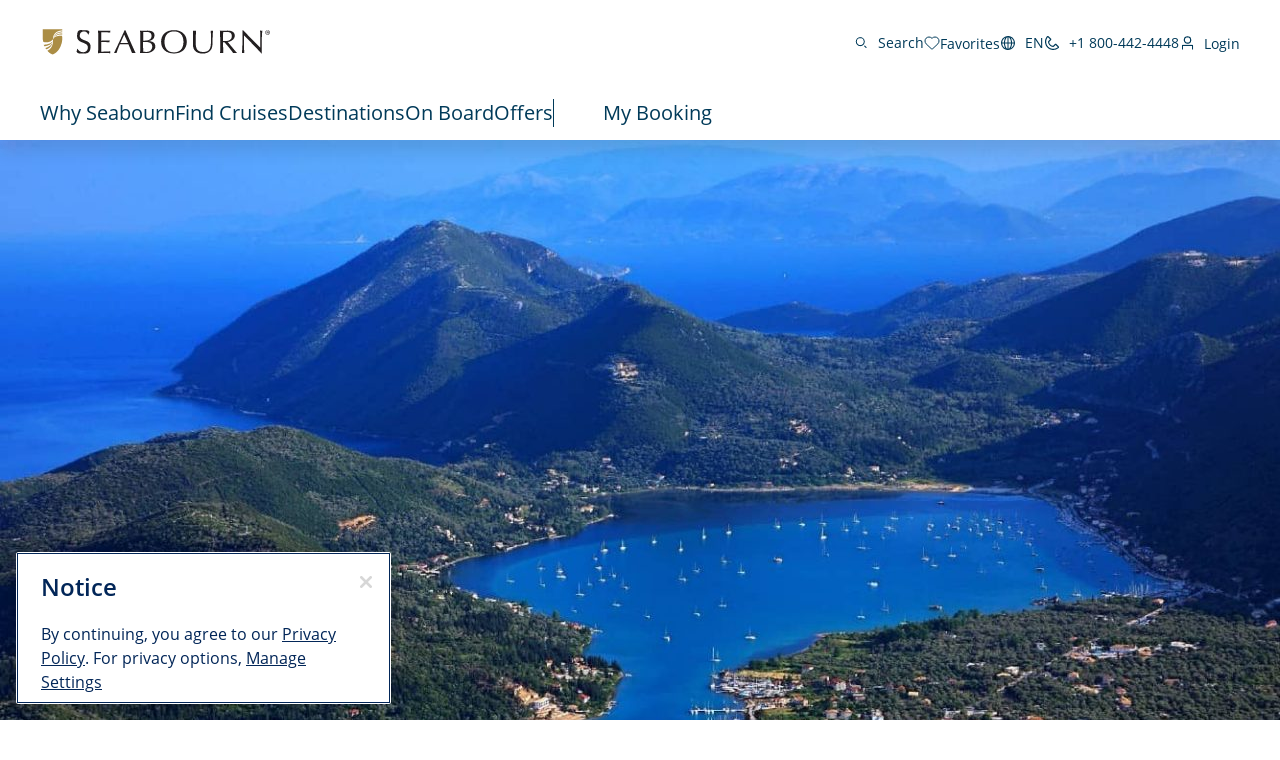

--- FILE ---
content_type: text/html;charset=utf-8
request_url: https://www.seabourn.com/en/us/cruise-destinations/mediterranean-cruises/mediterranean-ports/nydri-lefkada-greece-nyd
body_size: 23626
content:

<!DOCTYPE HTML>
<html lang="en">

<head>
	<meta charset="UTF-8"/>
	
	
	
	<title>Cruises To Nydri, Lefkada, Greece</title>
	<meta name="description" content="Set in a picturesque inlet, the town of Nydri is a favorite Ionian yacht harbor. Explore the vast olive groves that blanket Lefkada’s landscape, and the fa..."/>
	
	
	

	
	<script>
// akam-sw.js install script version 1.3.6
"serviceWorker"in navigator&&"find"in[]&&function(){var e=new Promise(function(e){"complete"===document.readyState||!1?e():(window.addEventListener("load",function(){e()}),setTimeout(function(){"complete"!==document.readyState&&e()},1e4))}),n=window.akamServiceWorkerInvoked,r="1.3.6";if(n)aka3pmLog("akam-setup already invoked");else{window.akamServiceWorkerInvoked=!0,window.aka3pmLog=function(){window.akamServiceWorkerDebug&&console.log.apply(console,arguments)};function o(e){(window.BOOMR_mq=window.BOOMR_mq||[]).push(["addVar",{"sm.sw.s":e,"sm.sw.v":r}])}var i="/akam-sw.js",a=new Map;navigator.serviceWorker.addEventListener("message",function(e){var n,r,o=e.data;if(o.isAka3pm)if(o.command){var i=(n=o.command,(r=a.get(n))&&r.length>0?r.shift():null);i&&i(e.data.response)}else if(o.commandToClient)switch(o.commandToClient){case"enableDebug":window.akamServiceWorkerDebug||(window.akamServiceWorkerDebug=!0,aka3pmLog("Setup script debug enabled via service worker message"),v());break;case"boomerangMQ":o.payload&&(window.BOOMR_mq=window.BOOMR_mq||[]).push(o.payload)}aka3pmLog("akam-sw message: "+JSON.stringify(e.data))});var t=function(e){return new Promise(function(n){var r,o;r=e.command,o=n,a.has(r)||a.set(r,[]),a.get(r).push(o),navigator.serviceWorker.controller&&(e.isAka3pm=!0,navigator.serviceWorker.controller.postMessage(e))})},c=function(e){return t({command:"navTiming",navTiming:e})},s=null,m={},d=function(){var e=i;return s&&(e+="?othersw="+encodeURIComponent(s)),function(e,n){return new Promise(function(r,i){aka3pmLog("Registering service worker with URL: "+e),navigator.serviceWorker.register(e,n).then(function(e){aka3pmLog("ServiceWorker registration successful with scope: ",e.scope),r(e),o(1)}).catch(function(e){aka3pmLog("ServiceWorker registration failed: ",e),o(0),i(e)})})}(e,m)},g=navigator.serviceWorker.__proto__.register;if(navigator.serviceWorker.__proto__.register=function(n,r){return n.includes(i)?g.call(this,n,r):(aka3pmLog("Overriding registration of service worker for: "+n),s=new URL(n,window.location.href),m=r,navigator.serviceWorker.controller?new Promise(function(n,r){var o=navigator.serviceWorker.controller.scriptURL;if(o.includes(i)){var a=encodeURIComponent(s);o.includes(a)?(aka3pmLog("Cancelling registration as we already integrate other SW: "+s),navigator.serviceWorker.getRegistration().then(function(e){n(e)})):e.then(function(){aka3pmLog("Unregistering existing 3pm service worker"),navigator.serviceWorker.getRegistration().then(function(e){e.unregister().then(function(){return d()}).then(function(e){n(e)}).catch(function(e){r(e)})})})}else aka3pmLog("Cancelling registration as we already have akam-sw.js installed"),navigator.serviceWorker.getRegistration().then(function(e){n(e)})}):g.call(this,n,r))},navigator.serviceWorker.controller){var u=navigator.serviceWorker.controller.scriptURL;u.includes("/akam-sw.js")||u.includes("/akam-sw-preprod.js")||u.includes("/threepm-sw.js")||(aka3pmLog("Detected existing service worker. Removing and re-adding inside akam-sw.js"),s=new URL(u,window.location.href),e.then(function(){navigator.serviceWorker.getRegistration().then(function(e){m={scope:e.scope},e.unregister(),d()})}))}else e.then(function(){window.akamServiceWorkerPreprod&&(i="/akam-sw-preprod.js"),d()});if(window.performance){var w=window.performance.timing,l=w.responseEnd-w.responseStart;c(l)}e.then(function(){t({command:"pageLoad"})});var k=!1;function v(){window.akamServiceWorkerDebug&&!k&&(k=!0,aka3pmLog("Initializing debug functions at window scope"),window.aka3pmInjectSwPolicy=function(e){return t({command:"updatePolicy",policy:e})},window.aka3pmDisableInjectedPolicy=function(){return t({command:"disableInjectedPolicy"})},window.aka3pmDeleteInjectedPolicy=function(){return t({command:"deleteInjectedPolicy"})},window.aka3pmGetStateAsync=function(){return t({command:"getState"})},window.aka3pmDumpState=function(){aka3pmGetStateAsync().then(function(e){aka3pmLog(JSON.stringify(e,null,"\t"))})},window.aka3pmInjectTiming=function(e){return c(e)},window.aka3pmUpdatePolicyFromNetwork=function(){return t({command:"pullPolicyFromNetwork"})})}v()}}();</script>
<script type="text/javascript" src="https://www.seabourn.com/static/92f33b7d12657b5bd732045e2db395c09522fae10356b2"  ></script><script defer="defer" type="text/javascript" src="https://rum.hlx.page/.rum/@adobe/helix-rum-js@%5E2/dist/micro.js" data-routing="env=prod,tier=publish,ams=Holland America Line N.V."></script>
<link rel="shortcut icon" type="image/x-icon" href="/content/dam/sbn/global/favicons/favicon.ico"/>
	<link rel="icon" type="image/png" href="/content/dam/sbn/global/favicons/favicon-32x32.png"/>
	<link rel="icon" type="image/png" href="/content/dam/sbn/global/favicons/favicon-16x16.png"/>
	<meta name="brand" content="sbn"/>
	<meta name="locale" content="en_US"/>
	<meta name="country" content="us"/>
	
	<link rel="canonical" href="https://www.seabourn.com/en/us/cruise-destinations/mediterranean-cruises/mediterranean-ports/nydri-lefkada-greece-nyd"/>
	<meta name="twitter:card" content="Summary"/>
	<meta name="twitter:title" content="Nydri, Lefkada, Greece"/>
	
	<meta name="twitter:image" content="/content/dam/sbn/inventory-assets/ports/NYD/port-nydri-greece-1334x1001.jpg"/>
	<meta name="twitter:pageUrl" content="https://www.seabourn.com/en/us/cruise-destinations/mediterranean-cruises/mediterranean-ports/nydri-lefkada-greece-nyd"/>
	<meta name="og:locale" content="en_US "/>
	<meta name="og:title" content="Nydri, Lefkada, Greece"/>
	
	<meta name="og:image" content="/content/dam/sbn/inventory-assets/ports/NYD/port-nydri-greece-1334x1001.jpg"/>
    <meta name="og:image:width" content="1334"/>
    <meta name="og:image:height" content="1001"/>
    <meta name="og:image:alt" content="1001"/>
    <meta name="og:site_name" content="Seabourn"/>
    <meta name="og:locale" content="en"/>
	<meta name="og:url" content="https://www.seabourn.com/en/us/cruise-destinations/mediterranean-cruises/mediterranean-ports/nydri-lefkada-greece-nyd"/>
	
	<meta name="viewport" content="width=device-width, initial-scale=1"/>
    <meta name="robots" content="max-image-preview:large, follow, index"/>	
	
	
	
    <script src="https://cdn.cookielaw.org/scripttemplates/otSDKStub.js" data-document-language="true" type="text/javascript" charset="UTF-8" data-domain-script="1ec669c4-1746-4879-9ee1-10edc8005d7b" async></script>
    
	<script>
		//prehiding snippet for Adobe Target with asynchronous tags deployment
		;(function(win, doc, style, timeout) {
			var STYLE_ID = 'at-body-style';
			function getParent() {
				return doc.getElementsByTagName('head')[0];
			}
			function addStyle(parent, id, def) {
				if (!parent) {
					return;
				}
				var style = doc.createElement('style');
				style.id = id;
				style.innerHTML = def;
				parent.appendChild(style);
			}
			function removeStyle(parent, id) {
				if (!parent) {
					return;
				}
				var style = doc.getElementById(id);
				if (!style) {
					return;
				}
				parent.removeChild(style);
			}
			addStyle(getParent(), STYLE_ID, style);
			setTimeout(function() {
				removeStyle(getParent(), STYLE_ID);
			}, timeout);
		}(window, document, "", 3000));
	</script>

	<script>
		//snippet for new chat system
		(function (i, s, o, r, g, v, a, m) {
		g = v ? g + '?v=' + v : g; i['BrandEmbassy'] = r;
		i[r] = i[r] || function ()

		{ (i[r].q = i[r].q || []).push(arguments) }; i[r].l = +new Date();
		a = s.createElement(o); m = s.getElementsByTagName(o)[0]; a.async = 1;
		a.src = g + '?' + Math.round(Date.now() / 1000 / 3600); m.parentNode.insertBefore(a, m)
		}) (window, document, 'script', 'brandembassy', 'https://livechat-static-de-na1.niceincontact.com/4/chat.js');
		brandembassy('init', 3916, 'chat_a7a05379-1f04-4c0b-9a16-25c2d45b1e9b' );
		brandembassy('setWindowWidth', '325px');
		brandembassy('setWindowHeight', '650px');
		brandembassy('setCustomCss', '[data-selector="UPLOAD_ATTACHMENT_BUTTON"] {display:none !important;}')
		brandembassy("showTermsOfUse", "Legal, Privacy & Cookies", "externalLink", '');
		brandembassy('setCustomCss', `[data-selector="WIDGET"] { display: none !important; visibility:hidden !important; color: white !important;}`);
	</script>

	<script>
		//snippet for ownid integration
		((o,w,n,i,d)=>{o[i]=o[i]||(async(...a)=>((o[i].q=o[i].q||[]).push(a),{error:null,data:null})),
		(d=w.createElement("script")).src='https://cdn.ownid.com/sdk/'+n,d.async=1,w.head.appendChild(d)})
		(window,document,'84mcl3cbvyiau0','ownid');
		ownid('init', { language:'en' });
	</script>

	
	
	

	

	

	

	

	

	
	
    
	    <script src="https://assets.adobedtm.com/5a10ec9b8fa3/dd99582a8c4d/launch-1dc6c723a2e5.min.js" async></script>
    
	
		<link rel="alternate" href="https://www.seabourn.com/cruise-destinations/mediterranean-cruises/mediterranean-ports/nydri-lefkada-greece-nyd" hreflang="x-default"/>
	 
		<link rel="alternate" href="https://www.seabourn.com/en/cruise-destinations/mediterranean-cruises/mediterranean-ports/nydri-lefkada-greece-nyd" hreflang="en"/>
	 
		<link rel="alternate" href="https://www.seabourn.com/de/cruise-destinations/mediterranean-cruises/mediterranean-ports/nydri-lefkada-greece-nyd" hreflang="de"/>
	 
		<link rel="alternate" href="https://www.seabourn.com/en/us/cruise-destinations/mediterranean-cruises/mediterranean-ports/nydri-lefkada-greece-nyd" hreflang="en-us"/>
	 
		<link rel="alternate" href="https://www.seabourn.com/en/au/cruise-destinations/mediterranean-cruises/mediterranean-ports/nydri-lefkada-greece-nyd" hreflang="en-au"/>
	 
		<link rel="alternate" href="https://www.seabourn.com/en/au/cruise-destinations/mediterranean-cruises/mediterranean-ports/nydri-lefkada-greece-nyd" hreflang="en-nz"/>
	 
		<link rel="alternate" href="https://www.seabourn.com/en/au/cruise-destinations/mediterranean-cruises/mediterranean-ports/nydri-lefkada-greece-nyd" hreflang="en-nf"/>
	 
		<link rel="alternate" href="https://www.seabourn.com/en/ca/cruise-destinations/mediterranean-cruises/mediterranean-ports/nydri-lefkada-greece-nyd" hreflang="en-ca"/>
	 
		<link rel="alternate" href="https://www.seabourn.com/en/gb/cruise-destinations/mediterranean-cruises/mediterranean-ports/nydri-lefkada-greece-nyd" hreflang="en-gb"/>
	 
		<link rel="alternate" href="https://www.seabourn.com/en/gb/cruise-destinations/mediterranean-cruises/mediterranean-ports/nydri-lefkada-greece-nyd" hreflang="en-gi"/>
	 
		<link rel="alternate" href="https://www.seabourn.com/en/gb/cruise-destinations/mediterranean-cruises/mediterranean-ports/nydri-lefkada-greece-nyd" hreflang="en-gg"/>
	 
		<link rel="alternate" href="https://www.seabourn.com/en/gb/cruise-destinations/mediterranean-cruises/mediterranean-ports/nydri-lefkada-greece-nyd" hreflang="en-im"/>
	 
		<link rel="alternate" href="https://www.seabourn.com/en/gb/cruise-destinations/mediterranean-cruises/mediterranean-ports/nydri-lefkada-greece-nyd" hreflang="en-je"/>
	 
		<link rel="alternate" href="https://www.seabourn.com/en/eu/cruise-destinations/mediterranean-cruises/mediterranean-ports/nydri-lefkada-greece-nyd" hreflang="en-es"/>
	 
		<link rel="alternate" href="https://www.seabourn.com/en/eu/cruise-destinations/mediterranean-cruises/mediterranean-ports/nydri-lefkada-greece-nyd" hreflang="en-nl"/>
	 
		<link rel="alternate" href="https://www.seabourn.com/en/eu/cruise-destinations/mediterranean-cruises/mediterranean-ports/nydri-lefkada-greece-nyd" hreflang="en-gr"/>
	 
		<link rel="alternate" href="https://www.seabourn.com/en/eu/cruise-destinations/mediterranean-cruises/mediterranean-ports/nydri-lefkada-greece-nyd" hreflang="en-de"/>
	 
		<link rel="alternate" href="https://www.seabourn.com/en/eu/cruise-destinations/mediterranean-cruises/mediterranean-ports/nydri-lefkada-greece-nyd" hreflang="en-be"/>
	 
		<link rel="alternate" href="https://www.seabourn.com/en/eu/cruise-destinations/mediterranean-cruises/mediterranean-ports/nydri-lefkada-greece-nyd" hreflang="en-at"/>
	 
		<link rel="alternate" href="https://www.seabourn.com/en/eu/cruise-destinations/mediterranean-cruises/mediterranean-ports/nydri-lefkada-greece-nyd" hreflang="en-bg"/>
	 
		<link rel="alternate" href="https://www.seabourn.com/en/eu/cruise-destinations/mediterranean-cruises/mediterranean-ports/nydri-lefkada-greece-nyd" hreflang="en-cz"/>
	 
		<link rel="alternate" href="https://www.seabourn.com/en/eu/cruise-destinations/mediterranean-cruises/mediterranean-ports/nydri-lefkada-greece-nyd" hreflang="en-dk"/>
	 
		<link rel="alternate" href="https://www.seabourn.com/en/eu/cruise-destinations/mediterranean-cruises/mediterranean-ports/nydri-lefkada-greece-nyd" hreflang="en-ee"/>
	 
		<link rel="alternate" href="https://www.seabourn.com/en/eu/cruise-destinations/mediterranean-cruises/mediterranean-ports/nydri-lefkada-greece-nyd" hreflang="en-ie"/>
	 
		<link rel="alternate" href="https://www.seabourn.com/en/eu/cruise-destinations/mediterranean-cruises/mediterranean-ports/nydri-lefkada-greece-nyd" hreflang="en-fr"/>
	 
		<link rel="alternate" href="https://www.seabourn.com/en/eu/cruise-destinations/mediterranean-cruises/mediterranean-ports/nydri-lefkada-greece-nyd" hreflang="en-hr"/>
	 
		<link rel="alternate" href="https://www.seabourn.com/en/eu/cruise-destinations/mediterranean-cruises/mediterranean-ports/nydri-lefkada-greece-nyd" hreflang="en-it"/>
	 
		<link rel="alternate" href="https://www.seabourn.com/en/eu/cruise-destinations/mediterranean-cruises/mediterranean-ports/nydri-lefkada-greece-nyd" hreflang="en-cy"/>
	 
		<link rel="alternate" href="https://www.seabourn.com/en/eu/cruise-destinations/mediterranean-cruises/mediterranean-ports/nydri-lefkada-greece-nyd" hreflang="en-lv"/>
	 
		<link rel="alternate" href="https://www.seabourn.com/en/eu/cruise-destinations/mediterranean-cruises/mediterranean-ports/nydri-lefkada-greece-nyd" hreflang="en-lt"/>
	 
		<link rel="alternate" href="https://www.seabourn.com/en/eu/cruise-destinations/mediterranean-cruises/mediterranean-ports/nydri-lefkada-greece-nyd" hreflang="en-lu"/>
	 
		<link rel="alternate" href="https://www.seabourn.com/en/eu/cruise-destinations/mediterranean-cruises/mediterranean-ports/nydri-lefkada-greece-nyd" hreflang="en-hu"/>
	 
		<link rel="alternate" href="https://www.seabourn.com/en/eu/cruise-destinations/mediterranean-cruises/mediterranean-ports/nydri-lefkada-greece-nyd" hreflang="en-mt"/>
	 
		<link rel="alternate" href="https://www.seabourn.com/en/eu/cruise-destinations/mediterranean-cruises/mediterranean-ports/nydri-lefkada-greece-nyd" hreflang="en-pl"/>
	 
		<link rel="alternate" href="https://www.seabourn.com/en/eu/cruise-destinations/mediterranean-cruises/mediterranean-ports/nydri-lefkada-greece-nyd" hreflang="en-pt"/>
	 
		<link rel="alternate" href="https://www.seabourn.com/en/eu/cruise-destinations/mediterranean-cruises/mediterranean-ports/nydri-lefkada-greece-nyd" hreflang="en-ro"/>
	 
		<link rel="alternate" href="https://www.seabourn.com/en/eu/cruise-destinations/mediterranean-cruises/mediterranean-ports/nydri-lefkada-greece-nyd" hreflang="en-si"/>
	 
		<link rel="alternate" href="https://www.seabourn.com/en/eu/cruise-destinations/mediterranean-cruises/mediterranean-ports/nydri-lefkada-greece-nyd" hreflang="en-sk"/>
	 
		<link rel="alternate" href="https://www.seabourn.com/en/eu/cruise-destinations/mediterranean-cruises/mediterranean-ports/nydri-lefkada-greece-nyd" hreflang="en-fi"/>
	 
		<link rel="alternate" href="https://www.seabourn.com/en/eu/cruise-destinations/mediterranean-cruises/mediterranean-ports/nydri-lefkada-greece-nyd" hreflang="en-se"/>
	 
		<link rel="alternate" href="https://www.seabourn.com/de/eu/cruise-destinations/mediterranean-cruises/mediterranean-ports/nydri-lefkada-greece-nyd" hreflang="de-de"/>
	 
		<link rel="alternate" href="https://www.seabourn.com/de/eu/cruise-destinations/mediterranean-cruises/mediterranean-ports/nydri-lefkada-greece-nyd" hreflang="de-at"/>
	 	
	

	

    
    
        <link rel="preload" as="script" href="https://www.seabourn.com/static/92f33b7d12657b5bd732045e2db395c09522fae10356b2"/><link as="style" href="/etc.clientlibs/sbn/clientlibs/clientlib-dependencies.min.d41d8cd98f00b204e9800998ecf8427e.css" rel="preload" type="text/css">
<link as="style" href="/etc.clientlibs/carnival/clientlibs/clientlib-dependencies.min.d41d8cd98f00b204e9800998ecf8427e.css" rel="preload" type="text/css">
<link as="style" href="/etc.clientlibs/carnival/clientlibs/clientlib-base.min.aac65411f4a13bd689547de1c438f3c0.css" rel="preload" type="text/css">
<link as="style" href="/etc.clientlibs/carnival/clientlibs/clientlib-site.min.c87183d3a3b1a7b84a50d1f0e36802b3.css" rel="preload" type="text/css">
<link as="style" href="/etc.clientlibs/sbn/clientlibs/clientlib-site.min.4de553d41a374289bf2e0ca32e406e99.css" rel="preload" type="text/css">

    



<script>
    (function () {
        var domain = window.location.origin;
        var os = navigator.platform.toLowerCase();
        var fontHref = '';
        if (os.indexOf('mac') !== -1) {
            fontHref = domain + '/mac-fonts.css';
        } else if (os.indexOf('win') !== -1) {
            fontHref = domain + '/win-fonts.css';
        } else {
            fontHref = 'https://use.typekit.net/vnd1jbj.css';
        }
        if (fontHref) {
            var link = document.createElement('link');
            link.rel = 'preload';
            link.href = fontHref;
            link.as = 'style';
            link.crossOrigin = 'anonymous';
            link.onload = function () { this.rel = 'stylesheet'; };
            document.head.appendChild(link);
        }
    })();
</script>


    
    
<link rel="stylesheet" href="/etc.clientlibs/sbn/clientlibs/clientlib-dependencies.min.d41d8cd98f00b204e9800998ecf8427e.css" type="text/css">
<link rel="stylesheet" href="/etc.clientlibs/carnival/clientlibs/clientlib-dependencies.min.d41d8cd98f00b204e9800998ecf8427e.css" type="text/css">
<link rel="stylesheet" href="/etc.clientlibs/carnival/clientlibs/clientlib-base.min.aac65411f4a13bd689547de1c438f3c0.css" type="text/css">
<link rel="stylesheet" href="/etc.clientlibs/carnival/clientlibs/clientlib-site.min.c87183d3a3b1a7b84a50d1f0e36802b3.css" type="text/css">
<link rel="stylesheet" href="/etc.clientlibs/sbn/clientlibs/clientlib-site.min.4de553d41a374289bf2e0ca32e406e99.css" type="text/css">




	
    
    

    

    
    
    

	
	
	
	
	
	
	
	
    
        
    <!-- This file would be overwritten for other templates -->

    
	<script>
	var configs = {
		'urlPrefix': '',
		'urlPrepend' : '',
		'brand': 'sbn',
		'page': 'https://www.seabourn.com/en/us/cruise-destinations/mediterranean-cruises/mediterranean-ports/nydri-lefkada-greece-nyd',
		'template': 'port-details-template',
		'pageName': 'sbn:en:cruise-destinations:mediterranean-cruises:mediterranean-ports:nydri-lefkada-greece-nyd',
		'legalServiceUrl': '', 
		'promoServiceUrl': '', 
		'searchResultsUrl': 'https://www.seabourn.com/en/us/find-a-cruise', 
		'locale': 'en_US',
		'languageLocale': 'en',
		'countryCodes' : '',
		'taxCurrencyCodes' : '',
		'onboardCreditCurrencyCode' : "",
		'agencyId' : 'Agency Id',
		'agencyIdsMapping' : '', 
		'apikey' : '',
		'jsLibsPath': '',
		'disableAnalyticsCookieId': '',
		'disablePerfCookieId': '',
		'countryOverride': '',
		'loginCountryOverride':'',
		'enableOccupancy': '',
		'enableAudioDescription': '',
		'apiTimeOut': '',
		'currencyLocale': 'en_US',
		'allowedQueryParams': '',
		'accessibilitySeletedLabel': '',
		'topLoyaltyTiers': '',
        'currencySymbolPosition': '',
		'countriesWithCurrency' :{"US":{"currencyCode":"USD","currencySymbol":"$","priceFormat":"en_US"},"GLOBAL":{"currencyCode":"USD","currencySymbol":"$","priceFormat":"en_US"},"AD":{"currencyCode":"USD","currencySymbol":"$","priceFormat":"en_US"},"AE":{"currencyCode":"USD","currencySymbol":"$","priceFormat":"en_US"},"AF":{"currencyCode":"USD","currencySymbol":"$","priceFormat":"en_US"},"AG":{"currencyCode":"USD","currencySymbol":"$","priceFormat":"en_US"},"AI":{"currencyCode":"USD","currencySymbol":"$","priceFormat":"en_US"},"AL":{"currencyCode":"USD","currencySymbol":"$","priceFormat":"en_US"},"AM":{"currencyCode":"USD","currencySymbol":"$","priceFormat":"en_US"},"AN":{"currencyCode":"USD","currencySymbol":"$","priceFormat":"en_US"},"AO":{"currencyCode":"USD","currencySymbol":"$","priceFormat":"en_US"},"AR":{"currencyCode":"USD","currencySymbol":"$","priceFormat":"en_US"},"AS":{"currencyCode":"USD","currencySymbol":"$","priceFormat":"en_US"},"AW":{"currencyCode":"USD","currencySymbol":"$","priceFormat":"en_US"},"AZ":{"currencyCode":"USD","currencySymbol":"$","priceFormat":"en_US"},"BB":{"currencyCode":"USD","currencySymbol":"$","priceFormat":"en_US"},"BD":{"currencyCode":"USD","currencySymbol":"$","priceFormat":"en_US"},"BF":{"currencyCode":"USD","currencySymbol":"$","priceFormat":"en_US"},"BH":{"currencyCode":"USD","currencySymbol":"$","priceFormat":"en_US"},"BI":{"currencyCode":"USD","currencySymbol":"$","priceFormat":"en_US"},"BJ":{"currencyCode":"USD","currencySymbol":"$","priceFormat":"en_US"},"BM":{"currencyCode":"USD","currencySymbol":"$","priceFormat":"en_US"},"BN":{"currencyCode":"USD","currencySymbol":"$","priceFormat":"en_US"},"BO":{"currencyCode":"USD","currencySymbol":"$","priceFormat":"en_US"},"BR":{"currencyCode":"USD","currencySymbol":"$","priceFormat":"en_US"},"BS":{"currencyCode":"USD","currencySymbol":"$","priceFormat":"en_US"},"BT":{"currencyCode":"USD","currencySymbol":"$","priceFormat":"en_US"},"BW":{"currencyCode":"USD","currencySymbol":"$","priceFormat":"en_US"},"BY":{"currencyCode":"USD","currencySymbol":"$","priceFormat":"en_US"},"BZ":{"currencyCode":"USD","currencySymbol":"$","priceFormat":"en_US"},"CC":{"currencyCode":"USD","currencySymbol":"$","priceFormat":"en_US"},"CD":{"currencyCode":"USD","currencySymbol":"$","priceFormat":"en_US"},"CF":{"currencyCode":"USD","currencySymbol":"$","priceFormat":"en_US"},"CG":{"currencyCode":"USD","currencySymbol":"$","priceFormat":"en_US"},"CI":{"currencyCode":"USD","currencySymbol":"$","priceFormat":"en_US"},"CK":{"currencyCode":"USD","currencySymbol":"$","priceFormat":"en_US"},"CL":{"currencyCode":"USD","currencySymbol":"$","priceFormat":"en_US"},"CM":{"currencyCode":"USD","currencySymbol":"$","priceFormat":"en_US"},"CN":{"currencyCode":"USD","currencySymbol":"$","priceFormat":"en_US"},"CO":{"currencyCode":"USD","currencySymbol":"$","priceFormat":"en_US"},"CR":{"currencyCode":"USD","currencySymbol":"$","priceFormat":"en_US"},"CU":{"currencyCode":"USD","currencySymbol":"$","priceFormat":"en_US"},"CV":{"currencyCode":"USD","currencySymbol":"$","priceFormat":"en_US"},"CX":{"currencyCode":"USD","currencySymbol":"$","priceFormat":"en_US"},"DJ":{"currencyCode":"USD","currencySymbol":"$","priceFormat":"en_US"},"DM":{"currencyCode":"USD","currencySymbol":"$","priceFormat":"en_US"},"DO":{"currencyCode":"USD","currencySymbol":"$","priceFormat":"en_US"},"DZ":{"currencyCode":"USD","currencySymbol":"$","priceFormat":"en_US"},"EC":{"currencyCode":"USD","currencySymbol":"$","priceFormat":"en_US"},"EG":{"currencyCode":"USD","currencySymbol":"$","priceFormat":"en_US"},"EH":{"currencyCode":"USD","currencySymbol":"$","priceFormat":"en_US"},"ER":{"currencyCode":"USD","currencySymbol":"$","priceFormat":"en_US"},"ET":{"currencyCode":"USD","currencySymbol":"$","priceFormat":"en_US"},"FJ":{"currencyCode":"USD","currencySymbol":"$","priceFormat":"en_US"},"FK":{"currencyCode":"USD","currencySymbol":"$","priceFormat":"en_US"},"FM":{"currencyCode":"USD","currencySymbol":"$","priceFormat":"en_US"},"FO":{"currencyCode":"USD","currencySymbol":"$","priceFormat":"en_US"},"GA":{"currencyCode":"USD","currencySymbol":"$","priceFormat":"en_US"},"GD":{"currencyCode":"USD","currencySymbol":"$","priceFormat":"en_US"},"GE":{"currencyCode":"USD","currencySymbol":"$","priceFormat":"en_US"},"GH":{"currencyCode":"USD","currencySymbol":"$","priceFormat":"en_US"},"GM":{"currencyCode":"USD","currencySymbol":"$","priceFormat":"en_US"},"GN":{"currencyCode":"USD","currencySymbol":"$","priceFormat":"en_US"},"GP":{"currencyCode":"USD","currencySymbol":"$","priceFormat":"en_US"},"GQ":{"currencyCode":"USD","currencySymbol":"$","priceFormat":"en_US"},"GS":{"currencyCode":"USD","currencySymbol":"$","priceFormat":"en_US"},"GT":{"currencyCode":"USD","currencySymbol":"$","priceFormat":"en_US"},"GU":{"currencyCode":"USD","currencySymbol":"$","priceFormat":"en_US"},"GW":{"currencyCode":"USD","currencySymbol":"$","priceFormat":"en_US"},"GY":{"currencyCode":"USD","currencySymbol":"$","priceFormat":"en_US"},"HK":{"currencyCode":"USD","currencySymbol":"$","priceFormat":"en_US"},"HM":{"currencyCode":"USD","currencySymbol":"$","priceFormat":"en_US"},"HN":{"currencyCode":"USD","currencySymbol":"$","priceFormat":"en_US"},"HT":{"currencyCode":"USD","currencySymbol":"$","priceFormat":"en_US"},"ID":{"currencyCode":"USD","currencySymbol":"$","priceFormat":"en_US"},"IL":{"currencyCode":"USD","currencySymbol":"$","priceFormat":"en_US"},"IN":{"currencyCode":"USD","currencySymbol":"$","priceFormat":"en_US"},"IO":{"currencyCode":"USD","currencySymbol":"$","priceFormat":"en_US"},"IQ":{"currencyCode":"USD","currencySymbol":"$","priceFormat":"en_US"},"IR":{"currencyCode":"USD","currencySymbol":"$","priceFormat":"en_US"},"JM":{"currencyCode":"USD","currencySymbol":"$","priceFormat":"en_US"},"JO":{"currencyCode":"USD","currencySymbol":"$","priceFormat":"en_US"},"JP":{"currencyCode":"USD","currencySymbol":"$","priceFormat":"en_US"},"KE":{"currencyCode":"USD","currencySymbol":"$","priceFormat":"en_US"},"KG":{"currencyCode":"USD","currencySymbol":"$","priceFormat":"en_US"},"KH":{"currencyCode":"USD","currencySymbol":"$","priceFormat":"en_US"},"KI":{"currencyCode":"USD","currencySymbol":"$","priceFormat":"en_US"},"KM":{"currencyCode":"USD","currencySymbol":"$","priceFormat":"en_US"},"KN":{"currencyCode":"USD","currencySymbol":"$","priceFormat":"en_US"},"KP":{"currencyCode":"USD","currencySymbol":"$","priceFormat":"en_US"},"KR":{"currencyCode":"USD","currencySymbol":"$","priceFormat":"en_US"},"KW":{"currencyCode":"USD","currencySymbol":"$","priceFormat":"en_US"},"KY":{"currencyCode":"USD","currencySymbol":"$","priceFormat":"en_US"},"KZ":{"currencyCode":"USD","currencySymbol":"$","priceFormat":"en_US"},"LA":{"currencyCode":"USD","currencySymbol":"$","priceFormat":"en_US"},"LB":{"currencyCode":"USD","currencySymbol":"$","priceFormat":"en_US"},"LC":{"currencyCode":"USD","currencySymbol":"$","priceFormat":"en_US"},"LK":{"currencyCode":"USD","currencySymbol":"$","priceFormat":"en_US"},"LR":{"currencyCode":"USD","currencySymbol":"$","priceFormat":"en_US"},"LS":{"currencyCode":"USD","currencySymbol":"$","priceFormat":"en_US"},"LY":{"currencyCode":"USD","currencySymbol":"$","priceFormat":"en_US"},"MA":{"currencyCode":"USD","currencySymbol":"$","priceFormat":"en_US"},"MD":{"currencyCode":"USD","currencySymbol":"$","priceFormat":"en_US"},"MG":{"currencyCode":"USD","currencySymbol":"$","priceFormat":"en_US"},"MH":{"currencyCode":"USD","currencySymbol":"$","priceFormat":"en_US"},"ML":{"currencyCode":"USD","currencySymbol":"$","priceFormat":"en_US"},"MM":{"currencyCode":"USD","currencySymbol":"$","priceFormat":"en_US"},"MN":{"currencyCode":"USD","currencySymbol":"$","priceFormat":"en_US"},"MO":{"currencyCode":"USD","currencySymbol":"$","priceFormat":"en_US"},"MP":{"currencyCode":"USD","currencySymbol":"$","priceFormat":"en_US"},"MQ":{"currencyCode":"USD","currencySymbol":"$","priceFormat":"en_US"},"MR":{"currencyCode":"USD","currencySymbol":"$","priceFormat":"en_US"},"MS":{"currencyCode":"USD","currencySymbol":"$","priceFormat":"en_US"},"MU":{"currencyCode":"USD","currencySymbol":"$","priceFormat":"en_US"},"MV":{"currencyCode":"USD","currencySymbol":"$","priceFormat":"en_US"},"MW":{"currencyCode":"USD","currencySymbol":"$","priceFormat":"en_US"},"MX":{"currencyCode":"USD","currencySymbol":"$","priceFormat":"en_US"},"MY":{"currencyCode":"USD","currencySymbol":"$","priceFormat":"en_US"},"MZ":{"currencyCode":"USD","currencySymbol":"$","priceFormat":"en_US"},"NA":{"currencyCode":"USD","currencySymbol":"$","priceFormat":"en_US"},"NC":{"currencyCode":"USD","currencySymbol":"$","priceFormat":"en_US"},"NE":{"currencyCode":"USD","currencySymbol":"$","priceFormat":"en_US"},"NG":{"currencyCode":"USD","currencySymbol":"$","priceFormat":"en_US"},"NI":{"currencyCode":"USD","currencySymbol":"$","priceFormat":"en_US"},"NP":{"currencyCode":"USD","currencySymbol":"$","priceFormat":"en_US"},"NR":{"currencyCode":"USD","currencySymbol":"$","priceFormat":"en_US"},"NU":{"currencyCode":"USD","currencySymbol":"$","priceFormat":"en_US"},"OM":{"currencyCode":"USD","currencySymbol":"$","priceFormat":"en_US"},"PA":{"currencyCode":"USD","currencySymbol":"$","priceFormat":"en_US"},"PE":{"currencyCode":"USD","currencySymbol":"$","priceFormat":"en_US"},"PF":{"currencyCode":"USD","currencySymbol":"$","priceFormat":"en_US"},"PH":{"currencyCode":"USD","currencySymbol":"$","priceFormat":"en_US"},"PK":{"currencyCode":"USD","currencySymbol":"$","priceFormat":"en_US"},"PM":{"currencyCode":"USD","currencySymbol":"$","priceFormat":"en_US"},"PN":{"currencyCode":"USD","currencySymbol":"$","priceFormat":"en_US"},"PR":{"currencyCode":"USD","currencySymbol":"$","priceFormat":"en_US"},"PS":{"currencyCode":"USD","currencySymbol":"$","priceFormat":"en_US"},"PW":{"currencyCode":"USD","currencySymbol":"$","priceFormat":"en_US"},"PY":{"currencyCode":"USD","currencySymbol":"$","priceFormat":"en_US"},"QA":{"currencyCode":"USD","currencySymbol":"$","priceFormat":"en_US"},"RE":{"currencyCode":"USD","currencySymbol":"$","priceFormat":"en_US"},"RU":{"currencyCode":"USD","currencySymbol":"$","priceFormat":"en_US"},"RW":{"currencyCode":"USD","currencySymbol":"$","priceFormat":"en_US"},"SA":{"currencyCode":"USD","currencySymbol":"$","priceFormat":"en_US"},"SB":{"currencyCode":"USD","currencySymbol":"$","priceFormat":"en_US"},"SC":{"currencyCode":"USD","currencySymbol":"$","priceFormat":"en_US"},"SD":{"currencyCode":"USD","currencySymbol":"$","priceFormat":"en_US"},"SG":{"currencyCode":"USD","currencySymbol":"$","priceFormat":"en_US"},"SH":{"currencyCode":"USD","currencySymbol":"$","priceFormat":"en_US"},"SJ":{"currencyCode":"USD","currencySymbol":"$","priceFormat":"en_US"},"SL":{"currencyCode":"USD","currencySymbol":"$","priceFormat":"en_US"},"SM":{"currencyCode":"USD","currencySymbol":"$","priceFormat":"en_US"},"SN":{"currencyCode":"USD","currencySymbol":"$","priceFormat":"en_US"},"SO":{"currencyCode":"USD","currencySymbol":"$","priceFormat":"en_US"},"SR":{"currencyCode":"USD","currencySymbol":"$","priceFormat":"en_US"},"ST":{"currencyCode":"USD","currencySymbol":"$","priceFormat":"en_US"},"SV":{"currencyCode":"USD","currencySymbol":"$","priceFormat":"en_US"},"SY":{"currencyCode":"USD","currencySymbol":"$","priceFormat":"en_US"},"SZ":{"currencyCode":"USD","currencySymbol":"$","priceFormat":"en_US"},"TC":{"currencyCode":"USD","currencySymbol":"$","priceFormat":"en_US"},"TD":{"currencyCode":"USD","currencySymbol":"$","priceFormat":"en_US"},"TG":{"currencyCode":"USD","currencySymbol":"$","priceFormat":"en_US"},"TH":{"currencyCode":"USD","currencySymbol":"$","priceFormat":"en_US"},"TJ":{"currencyCode":"USD","currencySymbol":"$","priceFormat":"en_US"},"TK":{"currencyCode":"USD","currencySymbol":"$","priceFormat":"en_US"},"TL":{"currencyCode":"USD","currencySymbol":"$","priceFormat":"en_US"},"TM":{"currencyCode":"USD","currencySymbol":"$","priceFormat":"en_US"},"TN":{"currencyCode":"USD","currencySymbol":"$","priceFormat":"en_US"},"TO":{"currencyCode":"USD","currencySymbol":"$","priceFormat":"en_US"},"TT":{"currencyCode":"USD","currencySymbol":"$","priceFormat":"en_US"},"TV":{"currencyCode":"USD","currencySymbol":"$","priceFormat":"en_US"},"TW":{"currencyCode":"USD","currencySymbol":"$","priceFormat":"en_US"},"TZ":{"currencyCode":"USD","currencySymbol":"$","priceFormat":"en_US"},"UA":{"currencyCode":"USD","currencySymbol":"$","priceFormat":"en_US"},"UG":{"currencyCode":"USD","currencySymbol":"$","priceFormat":"en_US"},"UM":{"currencyCode":"USD","currencySymbol":"$","priceFormat":"en_US"},"UY":{"currencyCode":"USD","currencySymbol":"$","priceFormat":"en_US"},"UZ":{"currencyCode":"USD","currencySymbol":"$","priceFormat":"en_US"},"VA":{"currencyCode":"USD","currencySymbol":"$","priceFormat":"en_US"},"VC":{"currencyCode":"USD","currencySymbol":"$","priceFormat":"en_US"},"VE":{"currencyCode":"USD","currencySymbol":"$","priceFormat":"en_US"},"VG":{"currencyCode":"USD","currencySymbol":"$","priceFormat":"en_US"},"VI":{"currencyCode":"USD","currencySymbol":"$","priceFormat":"en_US"},"VN":{"currencyCode":"USD","currencySymbol":"$","priceFormat":"en_US"},"VU":{"currencyCode":"USD","currencySymbol":"$","priceFormat":"en_US"},"WF":{"currencyCode":"USD","currencySymbol":"$","priceFormat":"en_US"},"WS":{"currencyCode":"USD","currencySymbol":"$","priceFormat":"en_US"},"YE":{"currencyCode":"USD","currencySymbol":"$","priceFormat":"en_US"},"YT":{"currencyCode":"USD","currencySymbol":"$","priceFormat":"en_US"},"ZA":{"currencyCode":"USD","currencySymbol":"$","priceFormat":"en_US"},"ZM":{"currencyCode":"USD","currencySymbol":"$","priceFormat":"en_US"},"ZW":{"currencyCode":"USD","currencySymbol":"$","priceFormat":"en_US"},"AU":{"currencyCode":"AUD","currencySymbol":"AU$","priceFormat":"en_US"},"NF":{"currencyCode":"AUD","currencySymbol":"AU$","priceFormat":"en_US"},"NZ":{"currencyCode":"AUD","currencySymbol":"AU$","priceFormat":"en_US"},"CA":{"currencyCode":"CAD","currencySymbol":"CA$","priceFormat":"en_US"},"GB":{"currencyCode":"GBP","currencySymbol":"£","priceFormat":"en_US"},"GG":{"currencyCode":"GBP","currencySymbol":"£","priceFormat":"en_US"},"GI":{"currencyCode":"GBP","currencySymbol":"£","priceFormat":"en_US"},"IM":{"currencyCode":"GBP","currencySymbol":"£","priceFormat":"en_US"},"JE":{"currencyCode":"GBP","currencySymbol":"£","priceFormat":"en_US"},"AT":{"currencyCode":"EUR","currencySymbol":"€","priceFormat":"en_US"},"BA":{"currencyCode":"EUR","currencySymbol":"€","priceFormat":"en_US"},"BE":{"currencyCode":"EUR","currencySymbol":"€","priceFormat":"en_US"},"BG":{"currencyCode":"EUR","currencySymbol":"€","priceFormat":"en_US"},"CH":{"currencyCode":"EUR","currencySymbol":"€","priceFormat":"en_US"},"CY":{"currencyCode":"EUR","currencySymbol":"€","priceFormat":"en_US"},"CZ":{"currencyCode":"EUR","currencySymbol":"€","priceFormat":"en_US"},"DE":{"currencyCode":"EUR","currencySymbol":"€","priceFormat":"en_US"},"DK":{"currencyCode":"EUR","currencySymbol":"€","priceFormat":"en_US"},"EE":{"currencyCode":"EUR","currencySymbol":"€","priceFormat":"en_US"},"ES":{"currencyCode":"EUR","currencySymbol":"€","priceFormat":"en_US"},"FI":{"currencyCode":"EUR","currencySymbol":"€","priceFormat":"en_US"},"FR":{"currencyCode":"EUR","currencySymbol":"€","priceFormat":"en_US"},"GF":{"currencyCode":"EUR","currencySymbol":"€","priceFormat":"en_US"},"GL":{"currencyCode":"EUR","currencySymbol":"€","priceFormat":"en_US"},"GR":{"currencyCode":"EUR","currencySymbol":"€","priceFormat":"en_US"},"HR":{"currencyCode":"EUR","currencySymbol":"€","priceFormat":"en_US"},"HU":{"currencyCode":"EUR","currencySymbol":"€","priceFormat":"en_US"},"IE":{"currencyCode":"EUR","currencySymbol":"€","priceFormat":"en_US"},"IS":{"currencyCode":"EUR","currencySymbol":"€","priceFormat":"en_US"},"IT":{"currencyCode":"EUR","currencySymbol":"€","priceFormat":"en_US"},"LI":{"currencyCode":"EUR","currencySymbol":"€","priceFormat":"en_US"},"LT":{"currencyCode":"EUR","currencySymbol":"€","priceFormat":"en_US"},"LU":{"currencyCode":"EUR","currencySymbol":"€","priceFormat":"en_US"},"LV":{"currencyCode":"EUR","currencySymbol":"€","priceFormat":"en_US"},"MC":{"currencyCode":"EUR","currencySymbol":"€","priceFormat":"en_US"},"ME":{"currencyCode":"EUR","currencySymbol":"€","priceFormat":"en_US"},"MK":{"currencyCode":"EUR","currencySymbol":"€","priceFormat":"en_US"},"MT":{"currencyCode":"EUR","currencySymbol":"€","priceFormat":"en_US"},"NL":{"currencyCode":"EUR","currencySymbol":"€","priceFormat":"en_US"},"NO":{"currencyCode":"EUR","currencySymbol":"€","priceFormat":"en_US"},"PL":{"currencyCode":"EUR","currencySymbol":"€","priceFormat":"en_US"},"PT":{"currencyCode":"EUR","currencySymbol":"€","priceFormat":"en_US"},"RO":{"currencyCode":"EUR","currencySymbol":"€","priceFormat":"en_US"},"RS":{"currencyCode":"EUR","currencySymbol":"€","priceFormat":"en_US"},"SE":{"currencyCode":"EUR","currencySymbol":"€","priceFormat":"en_US"},"SI":{"currencyCode":"EUR","currencySymbol":"€","priceFormat":"en_US"},"SK":{"currencyCode":"EUR","currencySymbol":"€","priceFormat":"en_US"},"TR":{"currencyCode":"EUR","currencySymbol":"€","priceFormat":"en_US"},"EU":{"currencyCode":"EURO","currencySymbol":"","priceFormat":"en_US"}},
		'isDealPage': '',
		'dealCode': '',
        'loginPageURL' : 'https://www.seabourn.com/en/us/my-account/log-in/sso-log-in?login=myacc',
		'enableTransparentHeader' : '',
        'localEnableHeaderVariation' : '',
		'roomRelease':'',
		'useAPIErrorMessage': '',
		'useBookingVariation': '',
		'enableFusionSessionAPI' : '',
		'fusionSessionUrl' : '',
        'currencyMap':{"AUD":"AU$","CAD":"CA$","USD":"$","GBP":"£","EUR":"€","EURO":""},
        'country' : 'US',
		'fareType': 'RESTRICTED',
		'logoutApi':'/api/sso/v1/logout',
		'refreshTokenApi':'/api/sso/v1/refresh',
		'cruiseId':'',
		'itineraryId':'',
		'oauth2Api':'/oauth2/token',
		'favoritesApi':'/api/v2/mariner/updatefavorite',
		'bookingFlowErrorPage':'https://www.seabourn.com/en/us/error/bookingflow-error-page',
		'exp360' : {"Seabourn Sojourn":[{"hash":"","roomType":"Penthouse Suite","roomId":""},{"hash":"","roomType":"Owners Suite and Above","roomId":""},{"hash":"","roomType":"Ocean View Suite","roomId":""},{"hash":"","roomType":"Veranda Suite","roomId":""},{"hash":"","roomType":"penthouse-suite-guarantee","roomId":"SJ_PH_PG"},{"hash":"","roomType":"penthouse-spa-suite","roomId":"SJ_PH_PS"},{"hash":"","roomType":"penthouse-suite","roomId":"SJ_PH_PH"},{"hash":"","roomType":"wintergarden-suite","roomId":"SJ_OW_WG"},{"hash":"","roomType":"grand-wintergardensuite","roomId":"SJ_OW_GR"},{"hash":"","roomType":"signature-suite","roomId":"SJ_OW_SS"},{"hash":"","roomType":"owners-suite-o1-","roomId":"SJ_OW_O1"},{"hash":"","roomType":"owners-suite-o2-","roomId":"SJ_OW_O2"},{"hash":"","roomType":"ocean-view-suitea1","roomId":"SJ_OV_A1"},{"hash":"","roomType":"ocean-view-suitea","roomId":"SJ_OV_A"},{"hash":"","roomType":"ocean-view-suiteos","roomId":"SJ_OV_OS"},{"hash":"","roomType":"veranda-suite-v1","roomId":"SJ_VS_V1"},{"hash":"","roomType":"veranda-suite-v2","roomId":"SJ_VS_V2"},{"hash":"","roomType":"veranda-suite-ob","roomId":"SJ_VS_OB"},{"hash":"","roomType":"veranda-suite-v3","roomId":"SJ_VS_V3"},{"hash":"","roomType":"veranda-suite-v4","roomId":"SJ_VS_V4"}],"Seabourn Encore":[{"hash":"","roomType":"Penthouse Suite","roomId":""},{"hash":"","roomType":"Penthouse Spa Suite","roomId":""},{"hash":"","roomType":"Veranda Suite","roomId":""},{"hash":"","roomType":"Owner's Suite and Above","roomId":""},{"hash":"","roomType":"penthouse-suite-guarantee","roomId":"SE_PH_PG"},{"hash":"","roomType":"penthouse-suite","roomId":"SE_PH_PH"},{"hash":"","roomType":"penthouse-spa-suite","roomId":"SE_PS_PS"},{"hash":"","roomType":"veranda-suite-v1","roomId":"SE_VS_V1"},{"hash":"","roomType":"veranda-suite-v2","roomId":"SE_VS_V2"},{"hash":"","roomType":"veranda-suite-ob","roomId":"SE_VS_OB"},{"hash":"","roomType":"veranda-suite-v3","roomId":"SE_VS_V3"},{"hash":"","roomType":"veranda-suite-v4","roomId":"SE_VS_V4"},{"hash":"","roomType":"wintergarden-suite","roomId":"SE_OW_WG"},{"hash":"","roomType":"owner-s-suite-o2","roomId":"SE_OW_O2"},{"hash":"","roomType":"grand-wintergardensuite","roomId":"SE_OW_GR"},{"hash":"","roomType":"signature-suite","roomId":"SE_OW_SS"},{"hash":"","roomType":"owner-s-suite-o1","roomId":"SE_OW_O1"}],"Seabourn Quest":[{"hash":"","roomType":"Ocean View","roomId":""},{"hash":"","roomType":"Owners Suite and Above","roomId":""},{"hash":"","roomType":"Penthouse Suite","roomId":""},{"hash":"","roomType":"Veranda Suite","roomId":""},{"hash":"","roomType":"ocean-view-suitea1","roomId":"SQ_OV_A1"},{"hash":"","roomType":"ocean-view-suitea","roomId":"SQ_OV_A"},{"hash":"","roomType":"ocean-view-suiteos","roomId":"SQ_OV_OS"},{"hash":"","roomType":"wintergarden-suite","roomId":"SQ_OW_WG"},{"hash":"","roomType":"grand-wintergardensuite","roomId":"SQ_OW_GR"},{"hash":"","roomType":"signature-suite","roomId":"SQ_OW_SS"},{"hash":"","roomType":"owners-suite-o1-","roomId":"SQ_OW_O1"},{"hash":"","roomType":"owners-suite-o2-","roomId":"SQ_OW_O2"},{"hash":"","roomType":"penthouse-suite-guarantee","roomId":"SQ_PH_PG"},{"hash":"","roomType":"penthouse-spa-suite","roomId":"SQ_PH_PS"},{"hash":"","roomType":"penthouse-suite","roomId":"SQ_PH_PH"},{"hash":"","roomType":"veranda-suite-v1","roomId":"SQ_VS_V1"},{"hash":"","roomType":"veranda-suite-v2","roomId":"SQ_VS_V2"},{"hash":"","roomType":"veranda-suite-ob","roomId":"SQ_VS_OB"},{"hash":"","roomType":"veranda-suite-v3","roomId":"SQ_VS_V3"},{"hash":"","roomType":"veranda-suite-v4","roomId":"SQ_VS_V4"}],"Seabourn Ovation":[{"hash":"","roomType":"Veranda Suite","roomId":""},{"hash":"","roomType":"Penthouse Suite","roomId":""},{"hash":"","roomType":"Owners Suite and Above","roomId":""},{"hash":"","roomType":"Penthouse Spa Suite","roomId":""},{"hash":"","roomType":"wintergarden-suite","roomId":"SV_OW_WG"},{"hash":"","roomType":"signature-suite","roomId":"SV_OW_SS"},{"hash":"","roomType":"owners-suite-o1-","roomId":"SV_OW_O1"},{"hash":"","roomType":"veranda-suite-v1","roomId":"SV_VS_V1"},{"hash":"","roomType":"veranda-suite-v2","roomId":"SV_VS_V2"},{"hash":"","roomType":"veranda-suite-ob","roomId":"SV_VS_OB"},{"hash":"","roomType":"veranda-suite-v3","roomId":"SV_VS_V3"},{"hash":"","roomType":"veranda-suite-v4","roomId":"SV_VS_V4"},{"hash":"","roomType":"penthouse-suite-guarantee","roomId":"SV_PH_PG"},{"hash":"","roomType":"penthouse-suite","roomId":"SV_PH_PH"},{"hash":"","roomType":"grand-wintergardensuite","roomId":"SV_OW_GR"},{"hash":"","roomType":"owners-suite-o2-","roomId":"SV_OW_O2"},{"hash":"","roomType":"penthouse-spa-suite","roomId":"SV_PS_PS"}],"Seabourn Pursuit":[{"hash":"","roomType":"Veranda Suite","roomId":""},{"hash":"","roomType":"Penthouse Suite","roomId":""},{"hash":"","roomType":"Panorama Penthouse Suite","roomId":""},{"hash":"","roomType":"Owners Suite And Above","roomId":""},{"hash":"","roomType":"veranda-suite-v1","roomId":"PS_VS_V1"},{"hash":"","roomType":"veranda-suite-v2","roomId":"PS_VS_V2"},{"hash":"","roomType":"veranda-suite-ob","roomId":"PS_VS_OB"},{"hash":"","roomType":"veranda-suite-v3","roomId":"PS_VS_V3"},{"hash":"","roomType":"veranda-suite-v4","roomId":"PS_VS_V4"},{"hash":"","roomType":"penthouse-suite-guarantee","roomId":"PS_PH_PG"},{"hash":"","roomType":"penthouse-suite","roomId":"PS_PH_PH"},{"hash":"","roomType":"panorama-penthousesuite","roomId":"PS_PA_PA"},{"hash":"","roomType":"wintergarden-suite","roomId":"PS_OW_WG"},{"hash":"","roomType":"grand-wintergardensuite","roomId":"PS_OW_GR"},{"hash":"","roomType":"signature-suite","roomId":"PS_OW_SS"},{"hash":"","roomType":"owners-suite","roomId":"PS_OW_OW"}],"Seabourn Venture":[{"hash":"","roomType":"Owners Suite And Above","roomId":""},{"hash":"","roomType":"Veranda Suite","roomId":""},{"hash":"","roomType":"Penthouse Suite","roomId":""},{"hash":"","roomType":"Panorama Penthouse Suite","roomId":""},{"hash":"","roomType":"grand-wintergardensuite","roomId":"VN_OW_GR"},{"hash":"","roomType":"signature-suite","roomId":"VN_OW_SS"},{"hash":"","roomType":"owners-suite","roomId":"VN_OW_OW"},{"hash":"","roomType":"veranda-suite-v1","roomId":"VN_VS_V1"},{"hash":"","roomType":"veranda-suite-v2","roomId":"VN_VS_V2"},{"hash":"","roomType":"veranda-suite-ob","roomId":"VN_VS_OB"},{"hash":"","roomType":"veranda-suite-v3","roomId":"VN_VS_V3"},{"hash":"","roomType":"veranda-suite-v4","roomId":"VN_VS_V4"},{"hash":"","roomType":"penthouse-suite-guarantee","roomId":"VN_PH_PG"},{"hash":"","roomType":"penthouse-suite","roomId":"VN_PH_PH"},{"hash":"","roomType":"panorama-penthousesuite","roomId":"VN_PA_PA"},{"hash":"","roomType":"wintergarden-suite","roomId":"VN_OW_WG"}]},
		'pageType':'home',
		'destination':'Alaska',
		'isAuthorMode':'false',
		'roomRelease':'/api/v2/cruise/{cruise_id}/room/select',
		'errorWhiteListedApis':'/api/v2/mariner/leadgen,/api/v2/travel/airfare,/api/sso/v1/login,/api/sso/v1/primaryItem,/cruise-ecommerce/brand/hal/v1/cruise/creditbank/fcc,/api/v2/mariner/me,/cruise-ecommerce/brand/hal/v1/cruise/updateBooking,/api/signals,/search/hal-trending-queries,/search/haltypeahead,/search/halcruisesearch,/oauth2/token,/search/halrecentlyviewed,/api/v2/mariner/details,/api/v2/mariner/upcomingbookings,/search/sbncruisesearch,/search/sbnrecentlyviewed,/search/sbnglobalsearch,/search/sbntypeahead,/search/sbn-trending-queries,/bin/carnival/loyaltystatus,/cruise-ecommerce/brand/sbn/v1/cruise/creditbank/fcc,/cruise-ecommerce/brand/sbn/v1/cruise/updateBooking,/api/v2/price/cruise/{cruiseid},/api/v2/price/itinerary/{itinerary},/bin/carnival/countrytags,/bin/carnival/shipDeckAndsectiondetails,/data/display/0.2alpha/product/summary,/data/batch.json,/api/v2/price/cruise/{cruiseid}/room/search,/api/v2/price/cruise/{cruiseid}/room/select,/api/v2/mariner/createlead,/api/oop/directupload,/api/oop/formpost,/bin/ratecode_badge.{brand}.{country}.{locale}.ratecode.json,/bin/ratecode_badge.{brand}.{country}.{locale}.badgecode.json,/bin/carnival/ssvCodes.{brand}.{country}.{locale}.json,/bin/carnival/fareCodes.{brand}.{country}.{locale}.json,/api/v2/travel/airport/country,/api/pricing/specialservice/v1/{cruiseid},/api/v2/cruise/getmid,/bin/carnival/itineraryInfo,/api/v2/mariner/campaigns',
		'itineraryDefaultImage':'/content/dam/sbn/default-maps/no-map-mobile-1x.jpg',
        'itineraryDefaultImageAltText':'',
    	'shorexDefaultImage':'/content/dam/sbn/inventory-assets/excursions/default_images/SBN_3160x1149_shorex-hero_default_022125.jpg',
        'shorexDefaultImageAltText':'',
        'itineraryDefaultImages':{"mobile":{"1x":"/content/dam/sbn/default-maps/no-map-mobile-1x.jpg","2x":"/content/dam/sbn/default-maps/no-map-mobile-2x.jpg"},"tablet":{"1x":"/content/dam/sbn/default-maps/no-map-tablet-1x.jpg","2x":"/content/dam/sbn/default-maps/no-map-tablet-2x.jpg"}},
        'countryRegionMap':{"US":"en/us","CA":"en/ca","GB":"en/gb","GI":"en/gb","GG":"en/gb","IM":"en/gb","JE":"en/gb","DE":"de/eu","AT":"de/eu","CH":"de/eu","AU":"en/au","NZ":"en/au","NF":"en/au","BA":"en/eu","BE":"en/eu","BG":"en/eu","CY":"en/eu","CZ":"en/eu","DK":"en/eu","EE":"en/eu","ES":"en/eu","FI":"en/eu","FR":"en/eu","GF":"en/eu","GL":"en/eu","GR":"en/eu","HR":"en/eu","HU":"en/eu","IE":"en/eu","IS":"en/eu","IT":"en/eu","LI":"en/eu","LT":"en/eu","LU":"en/eu","LV":"en/eu","MC":"en/eu","ME":"en/eu","MK":"en/eu","MT":"en/eu","NL":"en/eu","NO":"en/eu","PL":"en/eu","PT":"en/eu","RO":"en/eu","RS":"en/eu","SE":"en/eu","SI":"en/eu","SK":"en/eu","TR":"en/eu"},
		'enableCXChat':'true',
		'chatBotTitle':'We re here to assist you...',
		'enableChatBot':'false',
		'chatbotPageCheck':'false',
		'isCaTaxEnabled':true,
		'isNewDealSectionCdpEnabled':true,
		'isSocialProofingEnabled':false,
		'isGuestInformationEnabled':false,
		'isPriceDisplayLogicFeatureEnabled':false,
		'isOwnIdEnabled':true,
		'ownIdIdentifier':'84mcl3cbvyiau0',
		'isHTLEnabledForHomepageHero':true,
		'isCasinoAmenityEnabled':false,
        'casinoPromoJsonPath': '',
        'isTogglePriceDisplay':false,
		'isRequestWaitlistEnabled':true,
		'isBestPriceGuaranteeEnabled':false,
		'exclusionDeals':{},
		'isRedeemableSailedDaysBarEnabled':true,
		'bestCampaignPriceApiUrl':'/api/pricing/v1/cruises',
		'featuredToggle':{"isRefundTabEnabled":true,"ru_enabledRoomsPage":true,"isNewSummaryPageVariationEnabled":false,"isCampaignPricingEnabled":true,"isNewLoyaltyProgramEnabled":true},
		'featureToggles':{
			'isAuthorMode':'false',
			'enableCXChat':'true',
			'enableChatBot':'false',
			'isCaTaxEnabled':true,
			'isNewDealSectionCdpEnabled':true,
			'isSocialProofingEnabled':false,
			'isGuestInformationEnabled':false,
			'isPriceDisplayLogicFeatureEnabled':false,
			'isOwnIdEnabled':true,
			'isHTLEnabledForHomepageHero':true,
			'isCasinoAmenityEnabled':false,
			'isTogglePriceDisplay':false,
			'isRequestWaitlistEnabled':true,
			'isNewCreditCardStorageEnabled':true,
			'isToggleBarclaysCardDisplay':false,
			'isBestPriceGuaranteeEnabled':false,
			'isRedeemableSailedDaysBarEnabled':true,
		},
		'miscFeatures':{
			'storedCreditDisabled':''
		}
	};
	if (window.configs && window.configs.miscFeatures) {
		window.configs.miscFeatures.storedCreditDisabled = window.configs.miscFeatures.storedCreditDisabled ? 
			window.configs.miscFeatures.storedCreditDisabled.split(',').map(function(currency) { return currency.trim(); }) : [];
	}
	document.cookie = "languageCode=en_US; path=/"
</script>

<script>(window.BOOMR_mq=window.BOOMR_mq||[]).push(["addVar",{"rua.upush":"false","rua.cpush":"false","rua.upre":"false","rua.cpre":"true","rua.uprl":"false","rua.cprl":"false","rua.cprf":"false","rua.trans":"SJ-f11790ac-a737-4416-84de-51f8cc2cf433","rua.cook":"true","rua.ims":"false","rua.ufprl":"false","rua.cfprl":"false","rua.isuxp":"false","rua.texp":"norulematch","rua.ceh":"false","rua.ueh":"false","rua.ieh.st":"0"}]);</script>
                              <script>!function(a){var e="https://s.go-mpulse.net/boomerang/",t="addEventListener";if("False"=="True")a.BOOMR_config=a.BOOMR_config||{},a.BOOMR_config.PageParams=a.BOOMR_config.PageParams||{},a.BOOMR_config.PageParams.pci=!0,e="https://s2.go-mpulse.net/boomerang/";if(window.BOOMR_API_key="UC5DW-SJEK2-8ZDKX-UUC44-37KP5",function(){function n(e){a.BOOMR_onload=e&&e.timeStamp||(new Date).getTime()}if(!a.BOOMR||!a.BOOMR.version&&!a.BOOMR.snippetExecuted){a.BOOMR=a.BOOMR||{},a.BOOMR.snippetExecuted=!0;var i,_,o,r=document.createElement("iframe");if(a[t])a[t]("load",n,!1);else if(a.attachEvent)a.attachEvent("onload",n);r.src="javascript:void(0)",r.title="",r.role="presentation",(r.frameElement||r).style.cssText="width:0;height:0;border:0;display:none;",o=document.getElementsByTagName("script")[0],o.parentNode.insertBefore(r,o);try{_=r.contentWindow.document}catch(O){i=document.domain,r.src="javascript:var d=document.open();d.domain='"+i+"';void(0);",_=r.contentWindow.document}_.open()._l=function(){var a=this.createElement("script");if(i)this.domain=i;a.id="boomr-if-as",a.src=e+"UC5DW-SJEK2-8ZDKX-UUC44-37KP5",BOOMR_lstart=(new Date).getTime(),this.body.appendChild(a)},_.write("<bo"+'dy onload="document._l();">'),_.close()}}(),"".length>0)if(a&&"performance"in a&&a.performance&&"function"==typeof a.performance.setResourceTimingBufferSize)a.performance.setResourceTimingBufferSize();!function(){if(BOOMR=a.BOOMR||{},BOOMR.plugins=BOOMR.plugins||{},!BOOMR.plugins.AK){var e="true"=="true"?1:0,t="cookiepresent",n="clp2tfaxyzbbs2lpz5ma-f-c8682651d-clientnsv4-s.akamaihd.net",i="false"=="true"?2:1,_={"ak.v":"39","ak.cp":"739694","ak.ai":parseInt("219008",10),"ak.ol":"0","ak.cr":11,"ak.ipv":4,"ak.proto":"h2","ak.rid":"45aa4861","ak.r":47376,"ak.a2":e,"ak.m":"x","ak.n":"essl","ak.bpcip":"18.223.169.0","ak.cport":35792,"ak.gh":"23.200.85.115","ak.quicv":"","ak.tlsv":"tls1.3","ak.0rtt":"","ak.0rtt.ed":"","ak.csrc":"-","ak.acc":"","ak.t":"1768935256","ak.ak":"hOBiQwZUYzCg5VSAfCLimQ==O1zRQ9GSuqB6q6fB67wXStOC5Xel80DtIZZHXr9k3OVUUomkIHcvPSgGABtqIdWBWiV9XpdZvE0EYaFBLtohrkPEbwl5rs9esh0V+prELE83Uc+cFzEn9okyiaVjnjCRmX+iEZTSvPHHSIEAWOTyWKTq4dDY+2P5NOpt5fctXTFoocinjQCs/[base64]","ak.pv":"435","ak.dpoabenc":"","ak.tf":i};if(""!==t)_["ak.ruds"]=t;var o={i:!1,av:function(e){var t="http.initiator";if(e&&(!e[t]||"spa_hard"===e[t]))_["ak.feo"]=void 0!==a.aFeoApplied?1:0,BOOMR.addVar(_)},rv:function(){var a=["ak.bpcip","ak.cport","ak.cr","ak.csrc","ak.gh","ak.ipv","ak.m","ak.n","ak.ol","ak.proto","ak.quicv","ak.tlsv","ak.0rtt","ak.0rtt.ed","ak.r","ak.acc","ak.t","ak.tf"];BOOMR.removeVar(a)}};BOOMR.plugins.AK={akVars:_,akDNSPreFetchDomain:n,init:function(){if(!o.i){var a=BOOMR.subscribe;a("before_beacon",o.av,null,null),a("onbeacon",o.rv,null,null),o.i=!0}return this},is_complete:function(){return!0}}}}()}(window);</script><script type="text/javascript" async src="https://cdn.quantummetric.com/qscripts/quantum-hollandamerica.js" crossorigin="anonymous"></script></head>


<body class="port-details-page page basicpage " id="port-details-page-0a92f7a0b5">
	
	
	
		




		



		
<div class="root container responsivegrid">

    
    <div id="container-120f4119fb" class="cmp-container">
        


<div class="aem-Grid aem-Grid--12 aem-Grid--default--12 ">
    
    <div class="experiencefragment aem-GridColumn aem-GridColumn--default--12"><div id="experiencefragment-ae4c12ff30" class="cmp-experiencefragment cmp-experiencefragment--header">


    
    <div id="container-4a23d6c98f" class="cmp-container">
        


<div class="aem-Grid aem-Grid--12 aem-Grid--default--12 ">
    
    <div class="list cmp-list--horizontal aem-GridColumn aem-GridColumn--default--12">



   <script>
      if(window.configs) {    
      	window.configs.redirectUrl= JSON.parse("{\x22myAccountId\x22:{\x22booking\x22:\x22https:\/\/www.seabourn.com\/en\/us\/plan\u002Da\u002Dcruise\/post\u002Dbooking\/my\u002Dreservations?currentTab=1\x22,\x22postLogin\x22:\x22https:\/\/www.seabourn.com\/en\/us\/plan\u002Da\u002Dcruise\/post\u002Dbooking\/my\u002Daccount\x22,\x22preLogin\x22:\x22https:\/\/www.seabourn.com\/en\/us\/my\u002Daccount\/log\u002Din\/sso\u002Dlog\u002Din?login=myacc\x22},\x22manageMyBookingId\x22:{\x22booking\x22:\x22https:\/\/www.seabourn.com\/en\/us\/my\u002Daccount\/log\u002Din\/noBooking\x22,\x22postLogin\x22:\x22\/sf\/home\x22,\x22preLogin\x22:\x22https:\/\/www.seabourn.com\/en\/us\/my\u002Daccount\/log\u002Din\/sso\u002Dlog\u002Din?login=sf\x22},\x22makePaymentId\x22:{\x22booking\x22:\x22https:\/\/www.seabourn.com\/en\/us\/my\u002Daccount\/log\u002Din\/noBooking\x22,\x22postLogin\x22:\x22https:\/\/www.seabourn.com\/en\/us\/my\u002Daccount\/make\u002Da\u002Dpayment\x22,\x22preLogin\x22:\x22https:\/\/www.seabourn.com\/en\/us\/my\u002Daccount\/log\u002Din\/sso\u002Dlog\u002Din?login=map\x22},\x22checkInId\x22:{\x22booking\x22:\x22https:\/\/www.seabourn.com\/en\/us\/my\u002Daccount\/log\u002Din\/noBooking\x22,\x22postLogin\x22:\x22\/checkin\x22,\x22preLogin\x22:\x22https:\/\/www.seabourn.com\/en\/us\/my\u002Daccount\/log\u002Din\/sso\u002Dlog\u002Din?login=olci\x22},\x22bookShoreExcursionId\x22:{\x22booking\x22:\x22https:\/\/www.seabourn.com\/en\/us\/my\u002Daccount\/log\u002Din\/noBooking\x22,\x22postLogin\x22:\x22\/sf\/excursions\x22,\x22preLogin\x22:\x22https:\/\/www.seabourn.com\/en\/us\/my\u002Daccount\/log\u002Din\/sso\u002Dlog\u002Din?login=sf\x26type=excursions\x22}}")
      }
   </script>
   


</div>
<div class="globalheader2023 aem-GridColumn aem-GridColumn--default--12">



    <div class="cmp-global-header__nav-overlay"></div>
    <header class="cmp-global-header" data-component="global-header-new" data-component-styles="{&#34;backgroundColor&#34;:&#34;rgb(255,255,255)&#34;}" data-merchandising-styles='[{&#34;whySeabourn&#34;:{&#34;bgGradientColor1&#34;:&#34;#003A59 13.66%&#34;,&#34;bgGradientColor2&#34;:&#34;rgba(0,58,89,0.3) 53.44%&#34;,&#34;bgGradientColor3&#34;:&#34;rgba(0,58,89,0) 80.78%&#34;,&#34;bgGradientAngle&#34;:&#34;top to bottom&#34;,&#34;textColor&#34;:&#34;#ffffff&#34;},&#34;findACruise&#34;:{&#34;bgGradientColor1&#34;:&#34;#003A59 13.66%&#34;,&#34;bgGradientColor2&#34;:&#34;rgba(0,58,89,0.3) 53.44%&#34;,&#34;bgGradientColor3&#34;:&#34;rgba(0,58,89,0) 80.78%&#34;,&#34;bgGradientAngle&#34;:&#34;top to bottom&#34;,&#34;textColor&#34;:&#34;#ffffff&#34;},&#34;destinations&#34;:{&#34;bgGradientColor1&#34;:&#34;rgba(17,17,17,0.4) 13.66%&#34;,&#34;bgGradientColor2&#34;:&#34;rgba(17,17,17,0.4) 53.44%&#34;,&#34;bgGradientColor3&#34;:&#34;rgba(0,58,89,0) 80.78%&#34;,&#34;bgGradientAngle&#34;:&#34;top to bottom&#34;,&#34;textColor&#34;:&#34;#ffffff&#34;},&#34;onBoard&#34;:{&#34;bgGradientColor1&#34;:&#34;rgba(0,0,0,0.3) 13.66%&#34;,&#34;bgGradientColor2&#34;:&#34;rgba(0,0,0,0.1) 53.44%&#34;,&#34;bgGradientColor3&#34;:&#34;rgba(0,0,0,0) 80.78%&#34;,&#34;bgGradientAngle&#34;:&#34;top to bottom&#34;,&#34;textColor&#34;:&#34;#ffffff&#34;},&#34;specialOffers&#34;:{&#34;bgGradientColor1&#34;:&#34;#003a59 13.66%&#34;,&#34;bgGradientColor2&#34;:&#34;rgba(0,58,89,0.35) 53.44%&#34;,&#34;bgGradientColor3&#34;:&#34;rgba(0,58,89,0) 80.78%&#34;,&#34;bgGradientAngle&#34;:&#34;bottom to top&#34;,&#34;textColor&#34;:&#34;#ffffff&#34;},&#34;bookedguests&#34;:{&#34;bgGradientColor1&#34;:&#34;#003A59 13.66%&#34;,&#34;bgGradientColor2&#34;:&#34;rgba(0,58,89,0.3) 53.44%&#34;,&#34;bgGradientColor3&#34;:&#34;rgba(0,58,89,0) 80.78%&#34;,&#34;bgGradientAngle&#34;:&#34;bottom to top&#34;,&#34;textColor&#34;:&#34;#ffffff&#34;}}]' data-label-list='{&#34;selectedLabel&#34;:&#34;&#34;,&#34;notSelectedLabel&#34;:&#34;&#34;,&#34;languageSelected&#34;:&#34;&#34;}' data-header-variation="false">
        <div class="cmp-container-width">
            <a class="skip-to-content-link" aria-label="Skip to main content" data-automation-id="nydri-lefkada-greece-nyd-skip-to-content" href="#main-content">Skip to main content</a>
            <div class="cmp-global-header__top-row">
                <button class="cmp-global-header__hamburger" aria-expanded="false" data-automation-id="nydri-lefkada-greece-nyd-hamburger" aria-label="Menu">
                    <span class="cmp-global-header__hamburger-bar"></span>
                    <span class="cmp-global-header__hamburger-bar"></span>
                    <span class="cmp-global-header__hamburger-bar"></span>
                </button>
                <div class="cmp-global-header__logo">
                    <a href="https://www.seabourn.com/en/us" role="button" class="cmp-global-header__logo-link" aria-label="Seabourn Logo" data-automation-id="nydri-lefkada-greece-nyd-Logo" target="_self">
                        <picture>
                            <source srcset="/content/dam/sbn/logo/logo-sbn.svg" media="(min-width: 1025px)"/>
                            <source srcset="/content/dam/sbn/logo/logo-sbn.svg" media="(min-width: 768px)"/>
                            <source srcset="/content/dam/sbn/logo/logo-sbn.svg" media="(min-width: 0px)"/>
                            <img fetchpriority="high" src="/content/dam/sbn/logo/logo-sbn.svg" class="cmp-image__image cmp-global-header__logo-img" alt/>
                        </picture>
                    </a>
                </div>
                <a href="tel:+1%20800-442-4448" role="button" target="_self" class="cmp-global-header__phone-icon" aria-label="Phone" data-automation-id="nydri-lefkada-greece-nyd-Chat"></a>

<div class="cmp-global-header__top-link">
    <ul class="cmp-global-header__nav-top-row">
        <li class="cmp-global-header__navigation-items-top-row">
            <a href="https://www.seabourn.com/en/us/global-search" class="cmp-global-header__menu-link search-icon" data-automation-id="nydri-lefkada-greece-nyd-Search" target="_self">Search</a>
        </li>
        
    <li class="cmp-global-header__navigation-items-top-row">
        <div class="cmp-list__item cmp-favorites-component" data-component="favorites-component" data-name="favourites">
            

            <a class="cmp-list__item-link favourites" href="/content/sbn/us/en/favorites" target="_self" aria-label="Favorites" role="link" data-linktext="header:saved" data-automation-id="nydri-lefkada-greece-nyd-FavouriteComponent" style="text-decoration: none; color: #003a59; display: inline-flex; gap: 8px;">
                <svg class="sbn-brand-icon" width="16" height="14" viewBox="0 0 16 14" fill="none" xmlns="http://www.w3.org/2000/svg">
                    <path d="M8.00311 13C7.74281 13 7.49252 12.9 7.29229 12.71L2.14633 7.88C0.614553 6.18 0.624565 3.69 2.13632 2.18C3.64807 0.67 6.2611 0.61 7.83292 2.18L8.00311 2.34L8.18332 2.17C8.93419 1.42 9.94537 1 11.0166 1C12.0878 1 13.099 1.42 13.8599 2.18C15.3717 3.69 15.3817 6.18 13.8799 7.85L8.69391 12.72C8.50369 12.91 8.2534 13 8.00311 13Z" stroke="#003A59"/>
                </svg>
                <span class="cmp-list__item-title">Favorites</span>
            </a>

            <style>
                .cmp-list__item-link.favourites:hover,
                .cmp-list__item-link.favourites:hover .cmp-list__item-title,
                .cmp-list__item-link.favourites:hover .hal-brand-icon,
                .cmp-list__item-link.favourites:hover .sbn-brand-icon {
                    text-decoration: underline;
                }
            </style>

        </div>
    </li>

        <li class="cmp-global-header__navigation-items-top-row language-dropdown">
            
                <a href="javascript:void(0);" aria-haspopup="true" aria-expanded="false" role="button" class="cmp-global-header__menu-link  language-icon cmp-global-header__selected-value" data-automation-id="nydri-lefkada-greece-nyd-Language" aria-atomic="true">en</a>
                <div aria-hidden="true" class="cmp-global-header__dropdown cmp-global-header__custom-radio-list">
                    <ul class="cmp-global-header__dropdown-menu">
                        
                            <li><a href="https://www.seabourn.com/en/us" role="button" data-value="en" data-automation-id="nydri-lefkada-greece-nyd-en" class="selected">English</a></li>
                        
                    </ul>
                </div>
            
        </li>
        
        <li class="cmp-global-header__navigation-items-top-row chat-dropdown">
            <a href="javascript:void(0);" aria-haspopup="true" aria-expanded="false" role="button" class="cmp-global-header__menu-link chat-icon" data-automation-id="nydri-lefkada-greece-nyd-Chat">+1 800-442-4448</a>
            <div aria-hidden="true" class="cmp-global-header__dropdown overlay">
                <ul class="cmp-global-header__dropdown-menu popup">
                    <li class="cmp-global-header__phone-number">
                        <a href="tel:+1%20800-442-4448" class="phone-number" data-automation-id="nydri-lefkada-greece-nyd-Phone-Number">+1 800-442-4448</a>
                    </li>
                    
                    
                </ul>
            </div>
        </li>
        <li class="cmp-global-header__navigation-items-top-row login-section">
            <a href="/en/us/my-account/log-in/sso-log-in?login=myacc" class="cmp-global-header__menu-link login-icon" data-automation-id="nydri-lefkada-greece-nyd-Login" target="_self">Login</a>
            
        </li>
        <li class="cmp-global-header__navigation-items-top-row account-dropdown">
            <div class="cmp-global-header__login-widget-account">
                <a href="javascript:void(0);" role="button" aria-label="My Account" class="cmp-global-header__menu-link dropdown dropdown-toggle" aria-haspopup="true" aria-expanded="false" data-automation-id="nydri-lefkada-greece-nyd-navigation-myAccount-dropdown">
                    My Account
                </a>
                <div class="cmp-global-header__dropdown-menu" aria-hidden="true">
                    <div class="cmp-global-header__login-widget-dropdown-wrapper">
                        <div class="cmp-global-header__login-widget-account-details">
                            <div class="cmp-global-header__intial loyalty-image"><span></span></div>
                            <div>
                                <span class="cmp-global-header__login-widget-account-name">Hello </span>
                                <span class="cmp-global-header__login-widget-account-credits">Credits </span>
                            </div>
                        </div>
                        <a href="/content/sbn/us/en/plan-a-cruise/post-booking/my-account" class="cmp-global-header__login-widget-account-myaccount" role="button" aria-label="My Account" data-automation-id="nydri-lefkada-greece-nyd-myAccount-link" target="_self">
                            <span>My Account </span>
                        </a>
                        
                        <a href="javascript:void(0);" class="cmp-global-header__login-widget-account-logout cmp-header-login-widget-account__logout" role="button" aria-label="Log out" data-automation-id="nydri-lefkada-greece-nyd-logoutButton"> <span>
                                        Log out
                                    </span>
                        </a>
                    </div>
                </div>
            </div>
        </li>
    </ul>
</div>
</div>
<nav class="cmp-global-header__nav" aria-label="primary">
    <div class="cmp-global-header__nav--container">
        <div class="cmp-global-header__nav-header">
            <button class="cmp-global-header__nav-close" aria-label="Close main menu" data-automation-id="nydri-lefkada-greece-nyd-close"></button>
        </div>

        <ul class="cmp-global-header__nav-content">




    
    
    <li class="cmp-global-header__navitem">
	<a href="#" class="cmp-global-header__navlink" role="button" aria-haspopup="true" data-id="whySeabourn" aria-expanded="false" data-automation-id="nydri-lefkada-greece-nyd-whySeabourn">Why Seabourn</a>
	<div class="cmp-global-header__nav-drawer" aria-hidden="true">
		<div class="cmp-global-header__nav-drawer-container">
			<div class="cmp-global-header__nav-drawer-header">
				<button class="cmp-global-header__nav-back" aria-label="Back to Menu" data-automation-id="nydri-lefkada-greece-nyd-back-to-main-menu">
					<span class="cmp-global-header__nav-back-icon"></span>
					<span class="cmp-global-header__nav-back-text">Back to Menu</span>
				</button>
				<button class="cmp-global-header__nav-close" aria-label="Close menu" data-automation-id="nydri-lefkada-greece-nyd-close-menu"></button>
			</div>
			<div class="cmp-global-header__nav-title" aria-label="Why Seabourn">Why Seabourn</div>
			
			<div class="cmp-global-header__nav-drawer-links">
				<div class="cmp-global-header__nav-drawer-links-top">				
					<div class="cmp-global-header__nav-drawer-links-col">					
						
						<div class="cmp-global-header__nav-drawer-links-items">
							<div class="cmp-global-header__nav-drawer-links-heading">The Seabourn Difference</div>
							<ul aria-label="The Seabourn Difference">
							
								<li><a href="https://www.seabourn.com/en/us/seabourn-difference" data-automation-id="nydri-lefkada-greece-nyd-col-one-nav-item-0" class="cmp-nav-item-before-login-show" target="_self">The Seabourn Difference</a></li>
								
							
								<li><a href="https://www.seabourn.com/en/us/cruise-destinations/expedition#expedition" data-automation-id="nydri-lefkada-greece-nyd-col-one-nav-item-1" class="cmp-nav-item-before-login-show" target="_self">The Seabourn Expedition Difference</a></li>
								
							
							</ul>
						</div>
						
						<div class="cmp-global-header__nav-drawer-links-items">
							<div class="cmp-global-header__nav-drawer-links-heading">Our Company</div>
							<ul aria-label="Our Company">
							
								<li><a href="https://www.seabourn.com/en/us/about/our-company" data-automation-id="nydri-lefkada-greece-nyd-col-one-nav-item-0" class="cmp-nav-item-before-login-show" target="_self">Our Company</a></li>
								
							
								<li><a href="https://www.seabourn.com/en/us/partnerships" data-automation-id="nydri-lefkada-greece-nyd-col-one-nav-item-1" class="cmp-nav-item-before-login-show" target="_self">Seabourn Partnerships</a></li>
								
							
								<li><a href="https://www.seabourn.com/en/us/about/our-company/laurels" data-automation-id="nydri-lefkada-greece-nyd-col-one-nav-item-2" class="cmp-nav-item-before-login-show" target="_self">Awards</a></li>
								
							
								<li><a href="https://www.seabourn.com/en/us/about/careers" data-automation-id="nydri-lefkada-greece-nyd-col-one-nav-item-3" class="cmp-nav-item-before-login-show" target="_self">Careers</a></li>
								
							
							</ul>
						</div>
						
					</div>				 
					<div class="cmp-global-header__nav-drawer-links-col">
						
						<div class="cmp-global-header__nav-drawer-links-items">
							<div class="cmp-global-header__nav-drawer-links-heading">Our Ships</div>
							<ul aria-label="Our Ships">
								
								<li><a href="https://www.seabourn.com/en/us/cruise-ships" data-automation-id="nydri-lefkada-greece-nyd-col-two-nav-item-0" target="_self">Our Ships</a></li>
								
								<li><a href="https://www.seabourn.com/en/us/cruise-ships/ship-deckplans" data-automation-id="nydri-lefkada-greece-nyd-col-two-nav-item-1" target="_self">Deckplans</a></li>
								
								<li><a href="https://www.seabourn.com/en/us/onboard-experiences/suites" data-automation-id="nydri-lefkada-greece-nyd-col-two-nav-item-2" target="_self">Suites</a></li>
								
								<li><a href="https://www.seabourn.com/en/us/onboard-experiences/service" data-automation-id="nydri-lefkada-greece-nyd-col-two-nav-item-3" target="_self">Service</a></li>
								
							</ul>
						</div>
						
						<div class="cmp-global-header__nav-drawer-links-items">
							<div class="cmp-global-header__nav-drawer-links-heading">News &amp; Media</div>
							<ul aria-label="News &amp; Media">
								
								<li><a href="https://www.seabourn.com/en/us/news" data-automation-id="nydri-lefkada-greece-nyd-col-two-nav-item-0" target="_self">News &amp; Advisories</a></li>
								
								<li><a href="https://www.seabourn.com/en/us/video-gallery" data-automation-id="nydri-lefkada-greece-nyd-col-two-nav-item-1" target="_self">Video Gallery</a></li>
								
								<li><a href="https://www.seabourn.com/en/us/experience/voyage-tracker" data-automation-id="nydri-lefkada-greece-nyd-col-two-nav-item-2" target="_self">Voyage Tracker</a></li>
								
							</ul>
						</div>
						
					</div>					 
									
				</div>
				
				<div class="cmp-global-header__nav-drawer-links-bottom">
					<div class="cmp-global-header__nav-drawer-pcc-text">Need advice? Talk with a <a href="https://www.seabourn.com/en/us/pcc" data-automation-id="nydri-lefkada-greece-nyd-personal-cruise-consultant" target="_self">Personal Cruise Consultant.</a></div>
				</div>
			</div>
			<div class="cmp-global-header__nav-drawer-promo">
				<div class="cmp-global-header__promo-image">
					<div class="cmp-global-header__promo-image-col">
						
							<div class="image cmp-image--fluid">
								
    <div data-cmp-is="image" data-cmp-lazythreshold="0" data-cmp-src="/content/experience-fragments/sbn/us/en/global_header_and_fo/header/master/_jcr_content/root/globalheader2023_cop/nav-container/globalnav_copy/image.coreimg.100{.width}.jpeg/1766002420625/sbn-drawer-capetocape-121825.jpeg" data-cmp-widths="128,256,512,1024,1280,1440,1760,2048" data-asset="/content/dam/sbn/marketing-assets/drawers/SBN_drawer_CapeToCape_121825.jpg" data-asset-id="48e371ed-e776-44c3-9ab1-0ff98cef755c" id="globalnav-91ccec11dc" class="cmp-image cmp-global-header__promo-image-col__img" itemscope itemtype="http://schema.org/ImageObject">
        
           
            <noscript data-cmp-hook-image="noscript">
                
                <img src="/content/experience-fragments/sbn/us/en/global_header_and_fo/header/master/_jcr_content/root/globalheader2023_cop/nav-container/globalnav_copy/image.coreimg.jpeg/1766002420625/sbn-drawer-capetocape-121825.jpeg" class="cmp-image__image  cmp-global-header__promo-image-col__img" itemprop="contentUrl" data-cmp-hook-image="image" alt/>
                
            </noscript>
        
            
               
       
        
        
        
    </div>

							</div>
						
					</div>
					<div class="cmp-global-header__promo-content cmp-global-header__promo-content--top">
						<div class="cmp-global-header__promo-content--text">
							Seabourn’s 2028 World Cruise Now Open for Booking
						</div>
						<div class="cmp-button-radius cmp-button-radius--bg-white">
							<a href="https://www.seabourn.com/en/us/plan-a-cruise/cape-to-cape-world-cruise" role="button" class="cmp-btn primary" aria-label="LEARN MORE" data-automation-id="nydri-lefkada-greece-nyd-view-cruisetours" data-component="button-component" target="_self">
								<span class="cmp-button-radius__text">LEARN MORE</span>
							</a>
						</div>
					</div>
				</div>
			</div>
		</div>
	</div>

    
</li>


    
    
    <li class="cmp-global-header__navitem">
	<a href="#" class="cmp-global-header__navlink" role="button" aria-haspopup="true" data-id="findACruise" aria-expanded="false" data-automation-id="nydri-lefkada-greece-nyd-findACruise">Find Cruises</a>
	<div class="cmp-global-header__nav-drawer" aria-hidden="true">
		<div class="cmp-global-header__nav-drawer-container">
			<div class="cmp-global-header__nav-drawer-header">
				<button class="cmp-global-header__nav-back" aria-label="Back to main menu" data-automation-id="nydri-lefkada-greece-nyd-back-to-main-menu">
					<span class="cmp-global-header__nav-back-icon"></span>
					<span class="cmp-global-header__nav-back-text">Back to main menu</span>
				</button>
				<button class="cmp-global-header__nav-close" aria-label="Close menu" data-automation-id="nydri-lefkada-greece-nyd-close-menu"></button>
			</div>
			<div class="cmp-global-header__nav-title" aria-label="Find Cruises">Find Cruises</div>
			
			<div class="cmp-global-header__nav-drawer-links">
				<div class="cmp-global-header__nav-drawer-links-top">				
					<div class="cmp-global-header__nav-drawer-links-col">					
						
						<div class="cmp-global-header__nav-drawer-links-items">
							<div class="cmp-global-header__nav-drawer-links-heading">Find a Cruise</div>
							<ul aria-label="Find a Cruise">
							
								<li><a href="https://www.seabourn.com/en/us/find-a-cruise" data-automation-id="nydri-lefkada-greece-nyd-col-one-nav-item-0" class="cmp-nav-item-before-login-show" target="_self">Find a Cruise</a></li>
								
							
							</ul>
						</div>
						
						<div class="cmp-global-header__nav-drawer-links-items">
							<div class="cmp-global-header__nav-drawer-links-heading">All Destinations</div>
							<ul aria-label="All Destinations">
							
								<li><a href="https://www.seabourn.com/en/us/cruise-destinations" data-automation-id="nydri-lefkada-greece-nyd-col-one-nav-item-0" class="cmp-nav-item-before-login-show" target="_self">All Destinations</a></li>
								
							
								<li><a href="https://www.seabourn.com/en/us/cruise-destinations/expedition-destinations" data-automation-id="nydri-lefkada-greece-nyd-col-one-nav-item-1" class="cmp-nav-item-before-login-show" target="_self">Expedition Destinations</a></li>
								
							
							</ul>
						</div>
						
					</div>				 
										 
									
				</div>
				
				<div class="cmp-global-header__nav-drawer-links-bottom">
					<div class="cmp-global-header__nav-drawer-pcc-text">Need advice? Talk with a <a href="https://www.seabourn.com/en/us/pcc" data-automation-id="nydri-lefkada-greece-nyd-personal-cruise-consultant" target="_self">Personal Cruise Consultant.</a></div>
				</div>
			</div>
			<div class="cmp-global-header__nav-drawer-promo">
				<div class="cmp-global-header__promo-image">
					<div class="cmp-global-header__promo-image-col">
						
							<div class="image cmp-image--fluid">
								
    <div data-cmp-is="image" data-cmp-lazythreshold="0" data-cmp-src="/content/experience-fragments/sbn/us/en/global_header_and_fo/header/master/_jcr_content/root/globalheader2023_cop/nav-container/globalnav_copy_829015308/image.coreimg.100{.width}.jpeg/1753301303205/sbn-640x490-drawer-oceanexp-27-28-072325.jpeg" data-cmp-widths="128,256,512,1024,1280,1440,1760,2048" data-asset="/content/dam/sbn/marketing-assets/drawers/SBN_640x490_drawer_oceanexp_27_28_072325.jpg" data-asset-id="0d0d5e20-32e4-47c9-872f-91807544f8ae" id="globalnav-38129f823d" class="cmp-image cmp-global-header__promo-image-col__img" itemscope itemtype="http://schema.org/ImageObject">
        
           
            <noscript data-cmp-hook-image="noscript">
                
                <img src="/content/experience-fragments/sbn/us/en/global_header_and_fo/header/master/_jcr_content/root/globalheader2023_cop/nav-container/globalnav_copy_829015308/image.coreimg.jpeg/1753301303205/sbn-640x490-drawer-oceanexp-27-28-072325.jpeg" class="cmp-image__image  cmp-global-header__promo-image-col__img" itemprop="contentUrl" data-cmp-hook-image="image" alt/>
                
            </noscript>
        
            
               
       
        
        
        
    </div>

							</div>
						
					</div>
					<div class="cmp-global-header__promo-content cmp-global-header__promo-content--top">
						<div class="cmp-global-header__promo-content--text">
							More to explore than ever before.  New 2027- 2028 cruises and expedition open for booking.
						</div>
						<div class="cmp-button-radius cmp-button-radius--bg-white">
							<a href="https://www.seabourn.com/en/us/plan-a-cruise/seabourn-deployment-2027-28" role="button" class="cmp-btn primary" aria-label="Link to new Seabourn&#39;s new 2027-28 Ocean and Expedition voyages" data-automation-id="nydri-lefkada-greece-nyd-view-cruisetours" data-component="button-component" target="_self">
								<span class="cmp-button-radius__text">Explore</span>
							</a>
						</div>
					</div>
				</div>
			</div>
		</div>
	</div>

    
</li>


    
    
    <li class="cmp-global-header__navitem">
	<a href="#" class="cmp-global-header__navlink" role="button" aria-haspopup="true" data-id="destinations" aria-expanded="false" data-automation-id="nydri-lefkada-greece-nyd-destinations">Destinations</a>
	<div class="cmp-global-header__nav-drawer" aria-hidden="true">
		<div class="cmp-global-header__nav-drawer-container">
			<div class="cmp-global-header__nav-drawer-header">
				<button class="cmp-global-header__nav-back" aria-label="Back to main menu" data-automation-id="nydri-lefkada-greece-nyd-back-to-main-menu">
					<span class="cmp-global-header__nav-back-icon"></span>
					<span class="cmp-global-header__nav-back-text">Back to main menu</span>
				</button>
				<button class="cmp-global-header__nav-close" aria-label="Close menu" data-automation-id="nydri-lefkada-greece-nyd-close-menu"></button>
			</div>
			<div class="cmp-global-header__nav-title" aria-label="Destinations">Destinations</div>
			
			<div class="cmp-global-header__nav-drawer-links">
				<div class="cmp-global-header__nav-drawer-links-top">				
					<div class="cmp-global-header__nav-drawer-links-col">					
						
						<div class="cmp-global-header__nav-drawer-links-items">
							<div class="cmp-global-header__nav-drawer-links-heading">All Destinations</div>
							<ul aria-label="All Destinations">
							
								<li><a href="https://www.seabourn.com/en/us/cruise-destinations" data-automation-id="nydri-lefkada-greece-nyd-col-one-nav-item-0" class="cmp-nav-item-before-login-show" target="_self">All Destinations</a></li>
								
							
								<li><a href="https://www.seabourn.com/en/us/cruise-destinations/expedition-destinations" data-automation-id="nydri-lefkada-greece-nyd-col-one-nav-item-1" class="cmp-nav-item-before-login-show" target="_self">Expedition Destinations</a></li>
								
							
								<li><a href="https://www.seabourn.com/en/us/find-a-cruise?dealId=SOE2027073025&csvFileName=SOE2027073025" data-automation-id="nydri-lefkada-greece-nyd-col-one-nav-item-2" class="cmp-nav-item-before-login-show" target="_self">New 2027-28 Ocean &amp; Expedition Sailings</a></li>
								
							
							</ul>
						</div>
						
						<div class="cmp-global-header__nav-drawer-links-items">
							<div class="cmp-global-header__nav-drawer-links-heading">North &amp; South America</div>
							<ul aria-label="North &amp; South America">
							
								<li><a href="https://www.seabourn.com/en/us/cruise-destinations/alaska-cruises" data-automation-id="nydri-lefkada-greece-nyd-col-one-nav-item-0" class="cmp-nav-item-before-login-show" target="_self">Alaska</a></li>
								
							
								<li><a href="https://www.seabourn.com/en/us/cruise-destinations/amazon-cruises" data-automation-id="nydri-lefkada-greece-nyd-col-one-nav-item-1" class="cmp-nav-item-before-login-show" target="_self">Amazon</a></li>
								
							
								<li><a href="https://www.seabourn.com/en/us/cruise-destinations/south-america-antarctica-cruises" data-automation-id="nydri-lefkada-greece-nyd-col-one-nav-item-2" class="cmp-nav-item-before-login-show" target="_self">Antarctica &amp; South America</a></li>
								
							
								<li><a href="https://www.seabourn.com/en/us/cruise-destinations/arctic-cruises" data-automation-id="nydri-lefkada-greece-nyd-col-one-nav-item-3" class="cmp-nav-item-before-login-show" target="_self">Arctic</a></li>
								
							
								<li><a href="https://www.seabourn.com/en/us/cruise-destinations/canada-new-england" data-automation-id="nydri-lefkada-greece-nyd-col-one-nav-item-4" class="cmp-nav-item-before-login-show" target="_self">Canada &amp; New England</a></li>
								
							
								<li><a href="https://www.seabourn.com/en/us/cruise-destinations/caribbean" data-automation-id="nydri-lefkada-greece-nyd-col-one-nav-item-5" class="cmp-nav-item-before-login-show" target="_self">Caribbean</a></li>
								
							
								<li><a href="https://www.seabourn.com/en/us/cruise-destinations/panama-canal-cruises" data-automation-id="nydri-lefkada-greece-nyd-col-one-nav-item-6" class="cmp-nav-item-before-login-show" target="_self">Panama Canal</a></li>
								
							
							</ul>
						</div>
						
					</div>				 
					<div class="cmp-global-header__nav-drawer-links-col">
						
						<div class="cmp-global-header__nav-drawer-links-items">
							<div class="cmp-global-header__nav-drawer-links-heading">Europe &amp; Asia</div>
							<ul aria-label="Europe &amp; Asia">
								
								<li><a href="https://www.seabourn.com/en/us/cruise-destinations/asia-cruises" data-automation-id="nydri-lefkada-greece-nyd-col-two-nav-item-0" target="_self">Asia</a></li>
								
								<li><a href="https://www.seabourn.com/en/us/cruise-destinations/mediterranean" data-automation-id="nydri-lefkada-greece-nyd-col-two-nav-item-1" target="_self">Mediterranean</a></li>
								
								<li><a href="https://www.seabourn.com/en/us/cruise-destinations/northern-europe-cruises" data-automation-id="nydri-lefkada-greece-nyd-col-two-nav-item-2" target="_self">Northern Europe</a></li>
								
							</ul>
						</div>
						
						<div class="cmp-global-header__nav-drawer-links-items">
							<div class="cmp-global-header__nav-drawer-links-heading">Australia &amp; The South Pacific</div>
							<ul aria-label="Australia &amp; The South Pacific">
								
								<li><a href="https://www.seabourn.com/en/us/cruise-destinations/australia-new-zealand-cruises" data-automation-id="nydri-lefkada-greece-nyd-col-two-nav-item-0" target="_self">Australia, New Zealand &amp; South Pacific Islands</a></li>
								
								<li><a href="https://www.seabourn.com/en/us/cruise-destinations/kimberley" data-automation-id="nydri-lefkada-greece-nyd-col-two-nav-item-1" target="_self">The Kimberley</a></li>
								
							</ul>
						</div>
						
						<div class="cmp-global-header__nav-drawer-links-items">
							<div class="cmp-global-header__nav-drawer-links-heading">Extended Voyages</div>
							<ul aria-label="Extended Voyages">
								
								<li><a href="https://www.seabourn.com/en/us/cruise-destinations/world-cruise-cruises" data-automation-id="nydri-lefkada-greece-nyd-col-two-nav-item-0" target="_self">Grand &amp; World Voyages</a></li>
								
								<li><a href="https://www.seabourn.com/en/us/plan-a-cruise/cape-to-cape-world-cruise" data-automation-id="nydri-lefkada-greece-nyd-col-two-nav-item-1" target="_self">2028 World Cruise: Cape-to-Cape</a></li>
								
								<li><a href="https://www.seabourn.com/en/us/cruise-destinations/transatlantic-cruises" data-automation-id="nydri-lefkada-greece-nyd-col-two-nav-item-2" target="_self">Transatlantic</a></li>
								
							</ul>
						</div>
						
					</div>					 
					<div class="cmp-global-header__nav-drawer-links-col">
						
						<div class="cmp-global-header__nav-drawer-links-items">
							<div class="cmp-global-header__nav-drawer-links-heading">Seabourn Expedition Destinations</div>
							<ul aria-label="Seabourn Expedition Destinations">
								
								<li><a href="https://www.seabourn.com/en/us/cruise-destinations/amazon-cruises" data-automation-id="nydri-lefkada-greece-nyd-col-three-nav-item-0" target="_self">Amazon</a></li>
								
								<li><a href="https://www.seabourn.com/en/us/cruise-destinations/south-america-antarctica-cruises" data-automation-id="nydri-lefkada-greece-nyd-col-three-nav-item-1" target="_self">Antarctica &amp; South America</a></li>
								
								<li><a href="https://www.seabourn.com/en/us/cruise-destinations/kimberley" data-automation-id="nydri-lefkada-greece-nyd-col-three-nav-item-2" target="_self">The Kimberley</a></li>
								
								<li><a href="https://www.seabourn.com/en/us/cruise-destinations/arctic-cruises" data-automation-id="nydri-lefkada-greece-nyd-col-three-nav-item-3" target="_self">Arctic</a></li>
								
								<li><a href="https://www.seabourn.com/en/us/cruise-destinations/northeast-northwest-passages-cruises" data-automation-id="nydri-lefkada-greece-nyd-col-three-nav-item-4" target="_self">Northwest Passage</a></li>
								
								<li><a href="https://www.seabourn.com/en/us/cruise-destinations/south-pacific" data-automation-id="nydri-lefkada-greece-nyd-col-three-nav-item-5" target="_self">South Pacific</a></li>
								
							</ul>
						</div>
						 
						<div class="cmp-global-header__nav-drawer-links-items">
							<div class="cmp-global-header__nav-drawer-links-heading">About Seabourn Expeditions</div>
							<ul aria-label="About Seabourn Expeditions">
								
								<li><a href="https://www.seabourn.com/en/us/cruise-destinations/expedition" data-automation-id="nydri-lefkada-greece-nyd-col-three-nav-item-0" target="_self">Seabourn Expeditions</a></li>
								
								<li><a href="https://www.seabourn.com/en/us/cruise-destinations/expedition-experience" data-automation-id="nydri-lefkada-greece-nyd-col-three-nav-item-1" target="_self">Expedition Experiences</a></li>
								
								<li><a href="https://www.seabourn.com/en/us/cruise-destinations/expedition-ships" data-automation-id="nydri-lefkada-greece-nyd-col-three-nav-item-2" target="_self">Expedition Ships</a></li>
								
								<li><a href="https://www.seabourn.com/en/us/cruise-destinations/expedition-experience/expedition-team" data-automation-id="nydri-lefkada-greece-nyd-col-three-nav-item-3" target="_self">Expedition Team</a></li>
								
								<li><a href="https://www.seabourn.com/en/us/cruise-destinations/expedition-experience/image-masters" data-automation-id="nydri-lefkada-greece-nyd-col-three-nav-item-4" target="_self">Image Masters</a></li>
								
							</ul>
						</div>
						 
					</div>				
				</div>
				
				<div class="cmp-global-header__nav-drawer-links-bottom">
					<div class="cmp-global-header__nav-drawer-pcc-text">Need advice? Talk with a <a href="https://www.seabourn.com/en/us/pcc" data-automation-id="nydri-lefkada-greece-nyd-personal-cruise-consultant" target="_self">Personal Cruise Consultant.</a></div>
				</div>
			</div>
			<div class="cmp-global-header__nav-drawer-promo">
				<div class="cmp-global-header__promo-image">
					<div class="cmp-global-header__promo-image-col">
						
							<div class="image cmp-image--fluid">
								
    <div data-cmp-is="image" data-cmp-lazythreshold="0" data-cmp-src="/content/experience-fragments/sbn/us/en/global_header_and_fo/header/master/_jcr_content/root/globalheader2023_cop/nav-container/globalnav_copy_720176523/image.coreimg.100{.width}.jpeg/1754672386239/sbn-drawer-grandexpedition-081525.jpeg" data-cmp-widths="128,256,512,1024,1280,1440,1760,2048" data-asset="/content/dam/sbn/marketing-assets/drawers/SBN_drawer_GrandExpedition_081525.jpg" data-asset-id="902f8606-1181-49b4-9858-e7f84c737f5f" id="globalnav-4e13b2e545" class="cmp-image cmp-global-header__promo-image-col__img" itemscope itemtype="http://schema.org/ImageObject">
        
           
            <noscript data-cmp-hook-image="noscript">
                
                <img src="/content/experience-fragments/sbn/us/en/global_header_and_fo/header/master/_jcr_content/root/globalheader2023_cop/nav-container/globalnav_copy_720176523/image.coreimg.jpeg/1754672386239/sbn-drawer-grandexpedition-081525.jpeg" class="cmp-image__image  cmp-global-header__promo-image-col__img" itemprop="contentUrl" data-cmp-hook-image="image" alt/>
                
            </noscript>
        
            
               
       
        
        
        
    </div>

							</div>
						
					</div>
					<div class="cmp-global-header__promo-content cmp-global-header__promo-content--top">
						<div class="cmp-global-header__promo-content--text">
							Introducing Seabourn&#39;s First-Ever Grand Expedition
						</div>
						<div class="cmp-button-radius cmp-button-radius--bg-white">
							<a href="https://www.seabourn.com/en/us/plan-a-cruise/grand-expedition-2027" role="button" class="cmp-btn primary" aria-label="Link to Seabourn Grand Expedition page" data-automation-id="nydri-lefkada-greece-nyd-view-cruisetours" data-component="button-component" target="_self">
								<span class="cmp-button-radius__text">Expedition Destinations</span>
							</a>
						</div>
					</div>
				</div>
			</div>
		</div>
	</div>

    
</li>


    
    
    <li class="cmp-global-header__navitem">
	<a href="#" class="cmp-global-header__navlink" role="button" aria-haspopup="true" data-id="onBoard" aria-expanded="false" data-automation-id="nydri-lefkada-greece-nyd-onBoard">On Board</a>
	<div class="cmp-global-header__nav-drawer" aria-hidden="true">
		<div class="cmp-global-header__nav-drawer-container">
			<div class="cmp-global-header__nav-drawer-header">
				<button class="cmp-global-header__nav-back" aria-label="Back to Menu" data-automation-id="nydri-lefkada-greece-nyd-back-to-main-menu">
					<span class="cmp-global-header__nav-back-icon"></span>
					<span class="cmp-global-header__nav-back-text">Back to Menu</span>
				</button>
				<button class="cmp-global-header__nav-close" aria-label="Close menu" data-automation-id="nydri-lefkada-greece-nyd-close-menu"></button>
			</div>
			<div class="cmp-global-header__nav-title" aria-label="On Board">On Board</div>
			
			<div class="cmp-global-header__nav-drawer-links">
				<div class="cmp-global-header__nav-drawer-links-top">				
					<div class="cmp-global-header__nav-drawer-links-col">					
						
						<div class="cmp-global-header__nav-drawer-links-items">
							<div class="cmp-global-header__nav-drawer-links-heading">Life on Board</div>
							<ul aria-label="Life on Board">
							
								<li><a href="https://www.seabourn.com/en/us/onboard-experiences" data-automation-id="nydri-lefkada-greece-nyd-col-one-nav-item-0" class="cmp-nav-item-before-login-show" target="_self">Onboard Experiences</a></li>
								
							
								<li><a href="https://www.seabourn.com/en/us/onboard-experiences/gourmet-dining" data-automation-id="nydri-lefkada-greece-nyd-col-one-nav-item-1" class="cmp-nav-item-before-login-show" target="_self">Gourmet Dining</a></li>
								
							
								<li><a href="https://www.seabourn.com/en/us/onboard-experiences/activity/spa-and-wellness" data-automation-id="nydri-lefkada-greece-nyd-col-one-nav-item-2" class="cmp-nav-item-before-login-show" target="_self">Spa &amp; Wellness</a></li>
								
							
								<li><a href="https://www.seabourn.com/en/us/conversations" data-automation-id="nydri-lefkada-greece-nyd-col-one-nav-item-3" class="cmp-nav-item-before-login-show" target="_self">Seabourn Conversations</a></li>
								
							
							</ul>
						</div>
						
					</div>				 
					<div class="cmp-global-header__nav-drawer-links-col">
						
						<div class="cmp-global-header__nav-drawer-links-items">
							<div class="cmp-global-header__nav-drawer-links-heading">Our Ships</div>
							<ul aria-label="Our Ships">
								
								<li><a href="https://www.seabourn.com/en/us/cruise-ships" data-automation-id="nydri-lefkada-greece-nyd-col-two-nav-item-0" target="_self">Our Ships</a></li>
								
								<li><a href="https://www.seabourn.com/en/us/cruise-ships/ship-deckplans" data-automation-id="nydri-lefkada-greece-nyd-col-two-nav-item-1" target="_self">Deckplans</a></li>
								
								<li><a href="https://www.seabourn.com/en/us/onboard-experiences/suites" data-automation-id="nydri-lefkada-greece-nyd-col-two-nav-item-2" target="_self">Suites</a></li>
								
								<li><a href="https://www.seabourn.com/en/us/onboard-experiences/service" data-automation-id="nydri-lefkada-greece-nyd-col-two-nav-item-3" target="_self">Service</a></li>
								
							</ul>
						</div>
						
					</div>					 
					<div class="cmp-global-header__nav-drawer-links-col">
						
						<div class="cmp-global-header__nav-drawer-links-items">
							<div class="cmp-global-header__nav-drawer-links-heading">Shore Excursions</div>
							<ul aria-label="Shore Excursions">
								
								<li><a href="https://www.seabourn.com/en/us/shore-excursions" data-automation-id="nydri-lefkada-greece-nyd-col-three-nav-item-0" target="_self">Shore Excursions</a></li>
								
							</ul>
						</div>
						 
					</div>				
				</div>
				
				<div class="cmp-global-header__nav-drawer-links-bottom">
					<div class="cmp-global-header__nav-drawer-pcc-text">Need advice? Talk with a <a href="https://www.seabourn.com/en/us/pcc" data-automation-id="nydri-lefkada-greece-nyd-personal-cruise-consultant" target="_self">Personal Cruise Consultant.</a></div>
				</div>
			</div>
			<div class="cmp-global-header__nav-drawer-promo">
				<div class="cmp-global-header__promo-image">
					<div class="cmp-global-header__promo-image-col">
						
							<div class="image cmp-image--fluid">
								
    <div data-cmp-is="image" data-cmp-lazythreshold="0" data-cmp-src="/content/experience-fragments/sbn/us/en/global_header_and_fo/header/master/_jcr_content/root/globalheader2023_cop/nav-container/globalnav_copy_copy/image.coreimg.100{.width}.jpeg/1747757695013/sbn-drawer-nav-destinations-suites-panorama-052025.jpeg" data-cmp-widths="128,256,512,1024,1280,1440,1760,2048" data-asset="/content/dam/sbn/marketing-assets/drawers/SBN_drawer-nav_destinations_suites-panorama_052025.jpg" data-asset-id="b66abd98-3f37-4293-9577-f10a48bec30e" id="globalnav-d19b811e88" class="cmp-image cmp-global-header__promo-image-col__img" itemscope itemtype="http://schema.org/ImageObject">
        
           
            <noscript data-cmp-hook-image="noscript">
                
                <img src="/content/experience-fragments/sbn/us/en/global_header_and_fo/header/master/_jcr_content/root/globalheader2023_cop/nav-container/globalnav_copy_copy/image.coreimg.jpeg/1747757695013/sbn-drawer-nav-destinations-suites-panorama-052025.jpeg" class="cmp-image__image  cmp-global-header__promo-image-col__img" itemprop="contentUrl" data-cmp-hook-image="image" alt/>
                
            </noscript>
        
            
               
       
        
        
        
    </div>

							</div>
						
					</div>
					<div class="cmp-global-header__promo-content cmp-global-header__promo-content--top">
						<div class="cmp-global-header__promo-content--text">
							All Ocean-Front Suites Luxuriously Appointed
						</div>
						<div class="cmp-button-radius cmp-button-radius--bg-white">
							<a href="https://www.seabourn.com/en/us/onboard-experiences/suites" role="button" class="cmp-btn primary" aria-label="Explore Seabourn Suites" data-automation-id="nydri-lefkada-greece-nyd-view-cruisetours" data-component="button-component" target="_self">
								<span class="cmp-button-radius__text">Explore</span>
							</a>
						</div>
					</div>
				</div>
			</div>
		</div>
	</div>

    
</li>


    
    
    <li class="cmp-global-header__navitem">
	<a href="#" class="cmp-global-header__navlink" role="button" aria-haspopup="true" data-id="specialOffers" aria-expanded="false" data-automation-id="nydri-lefkada-greece-nyd-specialOffers">Offers</a>
	<div class="cmp-global-header__nav-drawer" aria-hidden="true">
		<div class="cmp-global-header__nav-drawer-container">
			<div class="cmp-global-header__nav-drawer-header">
				<button class="cmp-global-header__nav-back" aria-label="Back to main menu" data-automation-id="nydri-lefkada-greece-nyd-back-to-main-menu">
					<span class="cmp-global-header__nav-back-icon"></span>
					<span class="cmp-global-header__nav-back-text">Back to main menu</span>
				</button>
				<button class="cmp-global-header__nav-close" aria-label="Close menu" data-automation-id="nydri-lefkada-greece-nyd-close-menu"></button>
			</div>
			<div class="cmp-global-header__nav-title" aria-label="Offers">Offers</div>
			
			<div class="cmp-global-header__nav-drawer-links">
				<div class="cmp-global-header__nav-drawer-links-top">				
					<div class="cmp-global-header__nav-drawer-links-col">					
						
						<div class="cmp-global-header__nav-drawer-links-items">
							<div class="cmp-global-header__nav-drawer-links-heading">Special Offers</div>
							<ul aria-label="Special Offers">
							
								<li><a href="https://www.seabourn.com/en/us/special-offers" data-automation-id="nydri-lefkada-greece-nyd-col-one-nav-item-0" class="cmp-nav-item-before-login-show" target="_self">All Special Offers</a></li>
								
							
								<li><a href="https://www.seabourn.com/en/us/special-offers/explore-more-event" data-automation-id="nydri-lefkada-greece-nyd-col-one-nav-item-1" class="cmp-nav-item-before-login-show" target="_self">Explore More Event</a></li>
								
							
								<li><a href="https://www.seabourn.com/en/us/find-a-cruise?dealId=SBNSOLO_101724&csvFileName=SBNSOLO_101724" data-automation-id="nydri-lefkada-greece-nyd-col-one-nav-item-2" class="cmp-nav-item-before-login-show" target="_self">Solo Travelers</a></li>
								
							
								<li><a href="https://www.seabourn.com/en/us/find-a-cruise?dealId=SE2025EBS&csvFileName=multi_ALLSE2025EBS.csv" data-automation-id="nydri-lefkada-greece-nyd-col-one-nav-item-3" class="cmp-nav-item-before-login-show" target="_self">Finale Sail</a></li>
								
							
								<li><a href="https://www.seabourn.com/en/us/find-a-cruise?dealId=CS092623&csvFileName=ComboSailings_010224.csv" data-automation-id="nydri-lefkada-greece-nyd-col-one-nav-item-4" class="cmp-nav-item-before-login-show" target="_self">Combo Sailings</a></li>
								
							
								<li><a href="https://www.seabourn.com/en/us/seabourn-club" data-automation-id="nydri-lefkada-greece-nyd-col-one-nav-item-5" class="cmp-nav-item-before-login-show" target="_self">Seabourn Club Members</a></li>
								
							
							</ul>
						</div>
						
					</div>				 
										 
									
				</div>
				
				<div class="cmp-global-header__nav-drawer-links-bottom">
					<div class="cmp-global-header__nav-drawer-pcc-text"> <a data-automation-id="nydri-lefkada-greece-nyd-personal-cruise-consultant" target="_self"></a></div>
				</div>
			</div>
			<div class="cmp-global-header__nav-drawer-promo">
				<div class="cmp-global-header__promo-image">
					<div class="cmp-global-header__promo-image-col">
						
							<div class="image cmp-image--fluid">
								
    <div data-cmp-is="image" data-cmp-lazythreshold="0" data-cmp-src="/content/experience-fragments/sbn/us/en/global_header_and_fo/header/master/_jcr_content/root/globalheader2023_cop/nav-container/globalnav_1166532567_1867795746/image.coreimg.100{.width}.jpeg/1764606921236/sbn-drawer-exploremoreevent-120325.jpeg" data-cmp-widths="128,256,512,1024,1280,1440,1760,2048" data-asset="/content/dam/sbn/marketing-assets/promo/explore-more-event/SBN_drawer_ExploreMoreEvent_120325.jpg" data-asset-id="be654ebc-d8b0-44e9-a008-b0b3af5f65a4" id="globalnav-bfe1903eca" class="cmp-image cmp-global-header__promo-image-col__img" itemscope itemtype="http://schema.org/ImageObject">
        
           
            <noscript data-cmp-hook-image="noscript">
                
                <img src="/content/experience-fragments/sbn/us/en/global_header_and_fo/header/master/_jcr_content/root/globalheader2023_cop/nav-container/globalnav_1166532567_1867795746/image.coreimg.jpeg/1764606921236/sbn-drawer-exploremoreevent-120325.jpeg" class="cmp-image__image  cmp-global-header__promo-image-col__img" itemprop="contentUrl" data-cmp-hook-image="image" alt/>
                
            </noscript>
        
            
               
       
        
        
        
    </div>

							</div>
						
					</div>
					<div class="cmp-global-header__promo-content cmp-global-header__promo-content--bottom">
						<div class="cmp-global-header__promo-content--text">
							Explore more with savings, shipboard credit &amp; more on select voyages.
						</div>
						<div class="cmp-button-radius cmp-button-radius--bg-white">
							<a href="https://www.seabourn.com/en/us/special-offers/explore-more-event" role="button" class="cmp-btn primary" aria-label="Start exploring with the Explore More Event" data-automation-id="nydri-lefkada-greece-nyd-view-cruisetours" data-component="button-component" target="_self">
								<span class="cmp-button-radius__text">LEARN MORE</span>
							</a>
						</div>
					</div>
				</div>
			</div>
		</div>
	</div>

    
</li>


    
    
    <li class="cmp-global-header__navitem">
	<a href="#" class="cmp-global-header__navlink" role="button" aria-haspopup="true" data-id="bookedguests" aria-expanded="false" data-automation-id="nydri-lefkada-greece-nyd-bookedguests">My Booking</a>
	<div class="cmp-global-header__nav-drawer" aria-hidden="true">
		<div class="cmp-global-header__nav-drawer-container">
			<div class="cmp-global-header__nav-drawer-header">
				<button class="cmp-global-header__nav-back" aria-label="Back to main menu" data-automation-id="nydri-lefkada-greece-nyd-back-to-main-menu">
					<span class="cmp-global-header__nav-back-icon"></span>
					<span class="cmp-global-header__nav-back-text">Back to main menu</span>
				</button>
				<button class="cmp-global-header__nav-close" aria-label="Close menu" data-automation-id="nydri-lefkada-greece-nyd-close-menu"></button>
			</div>
			<div class="cmp-global-header__nav-title" aria-label="My Booking">My Booking</div>
			
			<div class="cmp-global-header__nav-drawer-links">
				<div class="cmp-global-header__nav-drawer-links-top">				
					<div class="cmp-global-header__nav-drawer-links-col">					
						
						<div class="cmp-global-header__nav-drawer-links-items">
							<div class="cmp-global-header__nav-drawer-links-heading">Manage My Cruise</div>
							<ul aria-label="Manage My Cruise">
							
								<li><a href="https://www.seabourn.com/en/us/plan-a-cruise/post-booking/my-account" data-automation-id="nydri-lefkada-greece-nyd-col-one-nav-item-0" class="cmp-nav-item-before-login-show" id="myAccountId" target="_self">My Account</a></li>
								
							
								<li><a href="https://www.seabourn.com/en/us/my-account/log-in/sso-log-in?login=olci" data-automation-id="nydri-lefkada-greece-nyd-col-one-nav-item-1" class="cmp-nav-item-before-login-show" id="checkInId" target="_self">Check In</a></li>
								
							
								<li><a href="https://www.seabourn.com/en/my-account/log-in/sso-log-in?login=olci" data-automation-id="nydri-lefkada-greece-nyd-col-one-nav-item-2" class="cmp-nav-item-before-login-show" id="checkInId" target="_self">Online Guest Registration</a></li>
								
							
								<li><a href="https://www.seabourn.com/en/us/my-account/log-in/sso-log-in?login=map" data-automation-id="nydri-lefkada-greece-nyd-col-one-nav-item-3" class="cmp-nav-item-before-login-show" id="makePaymentId" target="_self">Make a Payment</a></li>
								
							
								<li><a href="https://www.seabourn.com/en/us/my-account/log-in/sso-log-in?login=sf&type=excursions" data-automation-id="nydri-lefkada-greece-nyd-col-one-nav-item-4" class="cmp-nav-item-before-login-show" id="bookShoreExcursionId" target="_self">Book Excursions &amp; Spa</a></li>
								
							
								<li><a href="https://www.seabourn.com/en/us/my-account/log-in/sso-log-in?login=sf&type=flights" data-automation-id="nydri-lefkada-greece-nyd-col-one-nav-item-5" class="cmp-nav-item-before-login-show" target="_self">Flight Ease®</a></li>
								
							
								<li><a href="https://www.seabourn.com/en/us/plan-a-cruise/pre-post-travel-cruise/hotels" data-automation-id="nydri-lefkada-greece-nyd-col-one-nav-item-6" class="cmp-nav-item-before-login-show" target="_self">Hotel Packages</a></li>
								
							
							</ul>
						</div>
						
					</div>				 
					<div class="cmp-global-header__nav-drawer-links-col">
						
						<div class="cmp-global-header__nav-drawer-links-items">
							<div class="cmp-global-header__nav-drawer-links-heading">Build Your Experience</div>
							<ul aria-label="Build Your Experience">
								
								<li><a href="https://www.seabourn.com/en/us/seabourn-club" data-automation-id="nydri-lefkada-greece-nyd-col-two-nav-item-0" target="_self">Seabourn Club</a></li>
								
								<li><a href="https://www.seabourn.com/en/us/personal-valet" data-automation-id="nydri-lefkada-greece-nyd-col-two-nav-item-1" target="_self">Personal Valet</a></li>
								
								<li><a href="https://www.seabourn.com/en/us/plan-a-cruise/pre-post-travel-cruise/seabourn-private-air" data-automation-id="nydri-lefkada-greece-nyd-col-two-nav-item-2" target="_self">Seabourn Private Air</a></li>
								
								<li><a href="https://www.seabourn.com/en/us/plan-a-cruise/pre-post-travel-cruise/seabourn-journeys" data-automation-id="nydri-lefkada-greece-nyd-col-two-nav-item-3" target="_self">Seabourn Journeys</a></li>
								
								<li><a href="https://www.seabourn.com/en/us/seabournshield" data-automation-id="nydri-lefkada-greece-nyd-col-two-nav-item-4" target="_self">SeabournShield</a></li>
								
								<li><a href="https://www.seabourn.com/en/us/shore-excursions" data-automation-id="nydri-lefkada-greece-nyd-col-two-nav-item-5" target="_self">Shore Excursions</a></li>
								
							</ul>
						</div>
						
					</div>					 
					<div class="cmp-global-header__nav-drawer-links-col">
						
						<div class="cmp-global-header__nav-drawer-links-items">
							<div class="cmp-global-header__nav-drawer-links-heading">More Information</div>
							<ul aria-label="More Information">
								
								<li><a href="https://www.seabourn.com/en/us/faq" data-automation-id="nydri-lefkada-greece-nyd-col-three-nav-item-0" target="_self">Frequently Asked Questions</a></li>
								
								<li><a href="https://www.seabourn.com/en/us/faq/booked-guests" data-automation-id="nydri-lefkada-greece-nyd-col-three-nav-item-1" target="_self">Prepare For Embarkation</a></li>
								
								<li><a href="https://www.seabourn.com/en/us/about/contact" data-automation-id="nydri-lefkada-greece-nyd-col-three-nav-item-2" target="_self">Contact Us</a></li>
								
								<li><a href="https://www.seabourn.com/en/us/onboard-experiences/activity/seabourn-source-app" data-automation-id="nydri-lefkada-greece-nyd-col-three-nav-item-3" target="_self">Seabourn Source App</a></li>
								
							</ul>
						</div>
						 
					</div>				
				</div>
				
				<div class="cmp-global-header__nav-drawer-links-bottom">
					<div class="cmp-global-header__nav-drawer-pcc-text"> <a data-automation-id="nydri-lefkada-greece-nyd-personal-cruise-consultant" target="_self"></a></div>
				</div>
			</div>
			<div class="cmp-global-header__nav-drawer-promo">
				<div class="cmp-global-header__promo-image">
					<div class="cmp-global-header__promo-image-col">
						
							<div class="image cmp-image--fluid">
								
    <div data-cmp-is="image" data-cmp-lazythreshold="0" data-cmp-src="/content/experience-fragments/sbn/us/en/global_header_and_fo/header/master/_jcr_content/root/globalheader2023_cop/nav-container/globalnav_855570404__763993029/image.coreimg.100{.width}.jpeg/1701822612611/sbn-drawer-bookedguests-120523.jpeg" data-cmp-widths="128,256,512,1024,1280,1440,1760,2048" data-asset="/content/dam/sbn/marketing-assets/drawers/SBN_drawer_BookedGuests_120523.jpg" data-asset-id="16da1e7f-eb26-4ef6-926f-bfbe2c78c744" id="globalnav-4304ee7427" class="cmp-image cmp-global-header__promo-image-col__img" itemscope itemtype="http://schema.org/ImageObject">
        
           
            <noscript data-cmp-hook-image="noscript">
                
                <img src="/content/experience-fragments/sbn/us/en/global_header_and_fo/header/master/_jcr_content/root/globalheader2023_cop/nav-container/globalnav_855570404__763993029/image.coreimg.jpeg/1701822612611/sbn-drawer-bookedguests-120523.jpeg" class="cmp-image__image  cmp-global-header__promo-image-col__img" itemprop="contentUrl" data-cmp-hook-image="image" alt/>
                
            </noscript>
        
            
               
       
        
        
        
    </div>

							</div>
						
					</div>
					<div class="cmp-global-header__promo-content cmp-global-header__promo-content--bottom">
						<div class="cmp-global-header__promo-content--text">
							Spa &amp; Wellness
						</div>
						<div class="cmp-button-radius cmp-button-radius--bg-white">
							<a href="https://www.seabourn.com/en/us/onboard-experiences/activity/spa-and-wellness" role="button" class="cmp-btn primary" aria-label="Learn More about Spa &amp; Wellness" data-automation-id="nydri-lefkada-greece-nyd-view-cruisetours" data-component="button-component" target="_self">
								<span class="cmp-button-radius__text">Learn More</span>
							</a>
						</div>
					</div>
				</div>
			</div>
		</div>
	</div>

    
</li>


</ul>

        <div class="cmp-global-header__top-link">
            <ul class="cmp-global-header__nav-top-row">
                <li class="cmp-global-header__navigation-items-top-row my-account-hide">
                    <a href="/en/us/my-account/log-in/sso-log-in?login=myacc" class="cmp-global-header__menu-link login-icon" data-automation-id="nydri-lefkada-greece-nyd-Login" target="_self">Login</a>
                    
                </li>
                <li class="cmp-global-header__navigation-items-top-row my-account-show">
                    <a href="/en/us/my-account/log-in/sso-log-in?login=myacc" class="cmp-global-header__menu-link login-icon " data-automation-id="nydri-lefkada-greece-nyd-my-account">My Account</a>
                    
                </li>
                
    <li class="cmp-global-header__navigation-items-top-row">
        <div class="cmp-list__item cmp-favorites-component" data-component="favorites-component" data-name="favourites">
            

            <a class="cmp-list__item-link favourites" href="/content/sbn/us/en/favorites" target="_self" aria-label="Favorites" role="link" data-linktext="header:saved" data-automation-id="nydri-lefkada-greece-nyd-FavouriteComponent" style="text-decoration: none; color: #003a59; display: inline-flex; gap: 8px;">
                <svg class="sbn-brand-icon" width="16" height="14" viewBox="0 0 16 14" fill="none" xmlns="http://www.w3.org/2000/svg">
                    <path d="M8.00311 13C7.74281 13 7.49252 12.9 7.29229 12.71L2.14633 7.88C0.614553 6.18 0.624565 3.69 2.13632 2.18C3.64807 0.67 6.2611 0.61 7.83292 2.18L8.00311 2.34L8.18332 2.17C8.93419 1.42 9.94537 1 11.0166 1C12.0878 1 13.099 1.42 13.8599 2.18C15.3717 3.69 15.3817 6.18 13.8799 7.85L8.69391 12.72C8.50369 12.91 8.2534 13 8.00311 13Z" stroke="#003A59"/>
                </svg>
                <span class="cmp-list__item-title">Favorites</span>
            </a>

            <style>
                .cmp-list__item-link.favourites:hover,
                .cmp-list__item-link.favourites:hover .cmp-list__item-title,
                .cmp-list__item-link.favourites:hover .hal-brand-icon,
                .cmp-list__item-link.favourites:hover .sbn-brand-icon {
                    text-decoration: underline;
                }
            </style>

        </div>
    </li>

                <li class="cmp-global-header__navigation-items-top-row">
                    <a href="https://www.seabourn.com/en/us/global-search" class="cmp-global-header__menu-link search-icon" data-automation-id="nydri-lefkada-greece-nyd-Search" target="_self">Search</a>
                </li>
                <li class="cmp-global-header__navigation-items-top-row logout">
                    <a href="javascript:void(0);" class="cmp-global-header__menu-link logout-icon cmp-header-login-widget-account__logout" data-automation-id="nydri-lefkada-greece-nyd-logout">Log out</a>
                </li>
                <li class="cmp-global-header__navigation-items-top-row language-dropdown">
                    <a href="javascript:void(0);" aria-haspopup="true" aria-expanded="false" role="button" class="cmp-global-header__menu-link  language-icon cmp-global-header__selected-value" data-automation-id="nydri-lefkada-greece-nyd-Language" aria-atomic="true"><span>en</span></a>
                    <div aria-hidden="true" class="cmp-global-header__dropdown cmp-global-header__custom-radio-list">
                        <ul class="cmp-global-header__dropdown-menu">
                            
                                <li><a href="https://www.seabourn.com/en/us" role="button" data-value="en" data-automation-id="nydri-lefkada-greece-nyd-en" class="selected">English</a></li>
                            
                        </ul>
                    </div>
                </li>
                
                <li class="cmp-global-header__navigation-items-top-row chat-dropdown">
                    <a href="javascript:void(0);" aria-haspopup="true" aria-expanded="false" role="button" class="cmp-global-header__menu-link cmp-global-header__chat-icon chat-icon" data-automation-id="nydri-lefkada-greece-nyd-Chat"><span>+1 800-442-4448</span></a>
                </li>
            </ul>
        </div>
    </div>

    <div aria-hidden="true" class="cmp-global-header__dropdown cmp-global-header__dropdown-chat-overlay overlay">
        <ul class="cmp-global-header__dropdown-menu popup">
            <li class="cmp-global-header__popup-close">
                <a href="#" class="popup-close-icon" aria-label="Close Chat popup" data-automation-id="nydri-lefkada-greece-nyd-popup-close-icon"></a>
            </li>
            <li class="cmp-global-header__chat-title" aria-hidden="true">
                <span>+1 800-442-4448</span>
            </li>
            <li class="cmp-global-header__phone-number">
                <a href="tel:+1%20800-442-4448" class="phone-number" data-automation-id="nydri-lefkada-greece-nyd-Phone-Number">+1 800-442-4448</a>
            </li>
            <li class="cmp-global-header__chat-or-text">
                <span>Or</span>
            </li>
            <li>
                <a href="#" class="live-chat" data-automation-id="nydri-lefkada-greece-nyd-Live-Chat">Live Chat</a>
            </li>
        </ul>
    </div>
</nav>
</div>
</header>


    
</div>

    
</div>

    </div>

    
</div>

    
</div>
<div class="experiencefragment aem-GridColumn aem-GridColumn--default--12"><div id="experiencefragment-f47640bf31" class="cmp-experiencefragment cmp-experiencefragment--error-handler-xf">


    
    <div id="container-d74bd71c54" class="cmp-container">
        


<div class="aem-Grid aem-Grid--12 aem-Grid--default--12 ">
    
    <div class="businesserrormapper aem-GridColumn aem-GridColumn--default--12"><div class="cmp-global-management-table" role="" data-component="global-management-table-component">
    <script>
      window.errorMsg={"genericMessage":"Some thing went wrong, Try again later.","9004":"Generic Server Side Error","701":"Bad/Incorrect Company Code","5007":"Invalid Input","5025":"Not properly authenticated","5017":"Email does not exist"};
   </script>
    
    
    
    

</div></div>

    
</div>

    </div>

    
</div>

    
</div>
<div class="helpwidget aem-GridColumn aem-GridColumn--default--12">

    

</div>
<div class="container responsivegrid aem-GridColumn aem-GridColumn--default--12">

    
    <div id="container-a965b3d67e" class="cmp-container">
        


<div class="aem-Grid aem-Grid--12 aem-Grid--default--12 ">
    
    <div class="hero cmp-hero aem-GridColumn aem-GridColumn--default--12">


    
<div class="cmp-hero" data-is-login-check="false" data-redirect-url-links="{&#34;booking&#34;:&#34;&#34;,&#34;postLogin&#34;:null,&#34;preLogin&#34;:null}" data-component="hero-component">
    <div class="cmp-hero__image ">
        
            <div class="image cmp-image--fluid">
                
    <div data-cmp-is="image" data-cmp-lazy data-cmp-lazythreshold="0" data-cmp-src="/content/sbn/us/en/cruise-destinations/mediterranean-cruises/mediterranean-ports/nydri-lefkada-greece-nyd/_jcr_content/root/container/hero/image.coreimg{.width}.jpeg/1644527377694/port-nydri-greece-1334x1001.jpeg" data-asset="/content/dam/sbn/inventory-assets/ports/NYD/port-nydri-greece-1334x1001.jpg" data-asset-id="a1f66da7-81fa-4892-98aa-8f00c3fda7b4" data-title="Nydri, Greece" id="hero-432f93926e" class="cmp-image " itemscope itemtype="http://schema.org/ImageObject">
        
           
            
        
            <img src="/content/sbn/us/en/cruise-destinations/mediterranean-cruises/mediterranean-ports/nydri-lefkada-greece-nyd/_jcr_content/root/container/hero/image.coreimg.jpeg/1644527377694/port-nydri-greece-1334x1001.jpeg" fetchpriority="high" class="cmp-image__image  " itemprop="contentUrl" data-cmp-hook-image="image" alt="Aerial view of the harbor at Nydri, Greece, a port visited on an all-inclusive, luxury Seabourn cruise. " title="Nydri, Greece"/>
               
       
        
        
        <meta itemprop="caption" content="Nydri, Greece"/>
    </div>

            </div>
        
    </div>
    <div class="cmp-hero__content--wrapper">
        <div class="cmp-hero__content--holder">
            <div class="cmp-hero__content">
                <div class="cmp-hero__content--heading">
                    <div class="title">
                        <div class="cmp-title">
                            <h1 class="cmp-title__text">Nydri, Lefkada, Greece</h1>
                        </div>
                    </div>
                </div>
                <!-- On authoring of the read more button [data-count] attr should be added to the description div-->
                <div class="cmp-hero__content--description" data-count="400">
                    <div class="text">
                        <div class="cmp-text">
                            <p><p>Set in a picturesque inlet, the town of Nydri is a favorite Ionian yacht harbor. Explore the vast olive groves that blanket Lefkada’s landscape, and the famous Nydri Waterfalls.  <br />

</p></p>
                        </div>
                    </div>
                </div>
                <!--On author of read more button button HTML should appear here-->

                <div class="button cmp-button--secondary cmp-hero--read-more" style='display:none;'>
                    <button class="cmp-button" aria-disabled="false" data-component="button-component" data-automation-id="nydri-lefkada-greece-nyd-ReadMoreOrLess">
                        <span class="cmp-button__text"></span>
                    </button>
                </div>

                <!-- Button Html should come when it is authored in the dialog-->
                
            </div>
        </div>
    </div>
</div>



 


    
</div>
<div class="separator cmp-separator aem-GridColumn aem-GridColumn--default--12">
<div id="separator-f0bad33601" class="cmp-separator" aria-hidden="true">
    <hr class="cmp-separator__horizontal-rule"/>
</div>


    








</div>
<div class="list as-component aem-GridColumn aem-GridColumn--default--12">
    <div class="cmp-media-gallery" data-component="gallery-component">
        <div class="cmp-media-gallery__holder">
            
                <div class="cmp-media-gallery--holder cmp-media-gallery__holder--image">
                    <div class="cmp-media-image" tabindex="0" role="group">
                    	
	                	
	
						
	       			    
	       			    
	                        <picture class="lazy spinner">
	                           <source data-srcset="/content/dam/sbn/inventory-assets/ports/NYD/port-nydri-greece-1334x1001.jpg.image.1540.868.high.jpg 2x,/content/dam/sbn/inventory-assets/ports/NYD/port-nydri-greece-1334x1001.jpg.image.770.434.high.jpg 1x," media="(min-width: 1025px)"/>
	                           <source media="(min-width: 768px)" data-srcset="/content/dam/sbn/inventory-assets/ports/NYD/port-nydri-greece-1334x1001.jpg.image.930.1240.medium.jpg 2x,/content/dam/sbn/inventory-assets/ports/NYD/port-nydri-greece-1334x1001.jpg.image.465.620.medium.jpg 1x"/>
							   <source media="(min-width: 0px)" data-srcset="/content/dam/sbn/inventory-assets/ports/NYD/port-nydri-greece-1334x1001.jpg.image.500.668.low.jpg 2x,/content/dam/sbn/inventory-assets/ports/NYD/port-nydri-greece-1334x1001.jpg.image.250.334.low.jpg 1x"/>
	                           <img src="#" data-srcset="/content/dam/sbn/inventory-assets/ports/NYD/port-nydri-greece-1334x1001.jpg.image.1540.868.high.jpg 2x,/content/dam/sbn/inventory-assets/ports/NYD/port-nydri-greece-1334x1001.jpg.image.770.434.high.jpg 1x," alt="Aerial view of the harbor at Nydri, Greece, a port visited on an all-inclusive, luxury Seabourn cruise. "/>
	                        </picture>    
                        <div class="cmp-media-gallery--content">
                            <div class="cmp-image-text">
                                Lefkada Town, Preveza &amp; Views of Ancient Nikopolis
                            </div>
                            <div class="button cmp-button--secondary">
                                <a href="/content/sbn/us/en/cruise-destinations/mediterranean-cruises/mediterranean-ports/nyd/nyd004" target="_self" class="cmp-button" aria-label="Explore" aria-disabled="false" data-component="button-component">
                                    <span class="cmp-button__text">Explore</span>
                                </a>
                            </div>
                        </div>
                    </div>
                </div>
            
                <div class="cmp-media-gallery--holder cmp-media-gallery__holder--image">
                    <div class="cmp-media-image" tabindex="0" role="group">
                    	
	                	
	
						
	       			    
	       			    
	                        <picture class="lazy spinner">
	                           <source data-srcset="/content/dam/sbn/inventory-assets/ports/NYD/port-nydri-greece-1334x1001.jpg.image.650.868.high.jpg 2x,/content/dam/sbn/inventory-assets/ports/NYD/port-nydri-greece-1334x1001.jpg.image.325.434.high.jpg 1x" media="(min-width: 1025px)"/>
	                           <source media="(min-width: 768px)" data-srcset="/content/dam/sbn/inventory-assets/ports/NYD/port-nydri-greece-1334x1001.jpg.image.930.1240.medium.jpg 2x,/content/dam/sbn/inventory-assets/ports/NYD/port-nydri-greece-1334x1001.jpg.image.465.620.medium.jpg 1x"/>
							   <source media="(min-width: 0px)" data-srcset="/content/dam/sbn/inventory-assets/ports/NYD/port-nydri-greece-1334x1001.jpg.image.500.668.low.jpg 2x,/content/dam/sbn/inventory-assets/ports/NYD/port-nydri-greece-1334x1001.jpg.image.250.334.low.jpg 1x"/>
	                           <img src="#" data-srcset="/content/dam/sbn/inventory-assets/ports/NYD/port-nydri-greece-1334x1001.jpg.image.650.868.high.jpg 2x,/content/dam/sbn/inventory-assets/ports/NYD/port-nydri-greece-1334x1001.jpg.image.325.434.high.jpg 1x" alt="Aerial view of the harbor at Nydri, Greece, a port visited on an all-inclusive, luxury Seabourn cruise. "/>
	                        </picture>    
                        <div class="cmp-media-gallery--content">
                            <div class="cmp-image-text">
                                The Princess Islands
                            </div>
                            <div class="button cmp-button--secondary">
                                <a href="/content/sbn/us/en/cruise-destinations/mediterranean-cruises/mediterranean-ports/nyd/nyd003" target="_self" class="cmp-button" aria-label="Explore" aria-disabled="false" data-component="button-component">
                                    <span class="cmp-button__text">Explore</span>
                                </a>
                            </div>
                        </div>
                    </div>
                </div>
            
                <div class="cmp-media-gallery--holder cmp-media-gallery__holder--image">
                    <div class="cmp-media-image" tabindex="0" role="group">
                    	
	                	
	
						
	       			    
	       			    
	                        <picture class="lazy spinner">
	                           <source data-srcset="/content/dam/sbn/inventory-assets/ports/NYD/port-nydri-greece-1334x1001.jpg.image.2260.822.high.jpg 2x,/content/dam/sbn/inventory-assets/ports/NYD/port-nydri-greece-1334x1001.jpg.image.1130.411.high.jpg 1x" media="(min-width: 1025px)"/>
	                           <source media="(min-width: 768px)" data-srcset="/content/dam/sbn/inventory-assets/ports/NYD/port-nydri-greece-1334x1001.jpg.image.930.1240.medium.jpg 2x,/content/dam/sbn/inventory-assets/ports/NYD/port-nydri-greece-1334x1001.jpg.image.465.620.medium.jpg 1x"/>
							   <source media="(min-width: 0px)" data-srcset="/content/dam/sbn/inventory-assets/ports/NYD/port-nydri-greece-1334x1001.jpg.image.500.668.low.jpg 2x,/content/dam/sbn/inventory-assets/ports/NYD/port-nydri-greece-1334x1001.jpg.image.250.334.low.jpg 1x"/>
	                           <img src="#" data-srcset="/content/dam/sbn/inventory-assets/ports/NYD/port-nydri-greece-1334x1001.jpg.image.2260.822.high.jpg 2x,/content/dam/sbn/inventory-assets/ports/NYD/port-nydri-greece-1334x1001.jpg.image.1130.411.high.jpg 1x" alt="Aerial view of the harbor at Nydri, Greece, a port visited on an all-inclusive, luxury Seabourn cruise. "/>
	                        </picture>    
                        <div class="cmp-media-gallery--content">
                            <div class="cmp-image-text">
                                Ancient Nikopolis: A Mindful Living Tour
                            </div>
                            <div class="button cmp-button--secondary">
                                <a href="/content/sbn/us/en/cruise-destinations/mediterranean-cruises/mediterranean-ports/nyd/nyd002" target="_self" class="cmp-button" aria-label="Explore" aria-disabled="false" data-component="button-component">
                                    <span class="cmp-button__text">Explore</span>
                                </a>
                            </div>
                        </div>
                    </div>
                </div>
            
                <div class="cmp-media-gallery--holder cmp-media-gallery__holder--image">
                    <div class="cmp-media-image" tabindex="0" role="group">
                    	
	                	
	
						
	       			    
	       			    
	                        <picture class="lazy spinner">
	                           <source data-srcset="/content/dam/sbn/inventory-assets/ports/NYD/port-nydri-greece-1334x1001.jpg.image.650.868.high.jpg 2x,/content/dam/sbn/inventory-assets/ports/NYD/port-nydri-greece-1334x1001.jpg.image.325.434.high.jpg 1x" media="(min-width: 1025px)"/>
	                           <source media="(min-width: 768px)" data-srcset="/content/dam/sbn/inventory-assets/ports/NYD/port-nydri-greece-1334x1001.jpg.image.930.1240.medium.jpg 2x,/content/dam/sbn/inventory-assets/ports/NYD/port-nydri-greece-1334x1001.jpg.image.465.620.medium.jpg 1x"/>
							   <source media="(min-width: 0px)" data-srcset="/content/dam/sbn/inventory-assets/ports/NYD/port-nydri-greece-1334x1001.jpg.image.500.668.low.jpg 2x,/content/dam/sbn/inventory-assets/ports/NYD/port-nydri-greece-1334x1001.jpg.image.250.334.low.jpg 1x"/>
	                           <img src="#" data-srcset="/content/dam/sbn/inventory-assets/ports/NYD/port-nydri-greece-1334x1001.jpg.image.650.868.high.jpg 2x,/content/dam/sbn/inventory-assets/ports/NYD/port-nydri-greece-1334x1001.jpg.image.325.434.high.jpg 1x" alt="Aerial view of the harbor at Nydri, Greece, a port visited on an all-inclusive, luxury Seabourn cruise. "/>
	                        </picture>    
                        <div class="cmp-media-gallery--content">
                            <div class="cmp-image-text">
                                Lefkada Town
                            </div>
                            <div class="button cmp-button--secondary">
                                <a href="/content/sbn/us/en/cruise-destinations/mediterranean-cruises/mediterranean-ports/nyd/nyd001" target="_self" class="cmp-button" aria-label="Explore" aria-disabled="false" data-component="button-component">
                                    <span class="cmp-button__text">Explore</span>
                                </a>
                            </div>
                        </div>
                    </div>
                </div>
            
        </div>
    </div>


    
</div>
<div class="separator cmp-separator aem-GridColumn aem-GridColumn--default--12">
<div id="separator-4dc412432b" class="cmp-separator" aria-hidden="true">
    <hr class="cmp-separator__horizontal-rule"/>
</div>


    








</div>
<div class="button cmp-button--primary text-center aem-GridColumn aem-GridColumn--default--12">
<button type="button" id="button-76ba1d9eae" class="cmp-button" target="_self" aria-disabled="false">

    
    

    <span class="cmp-button__text">See All Excursions</span>
</button>
</div>
<div class="separator cmp-separator aem-GridColumn aem-GridColumn--default--12">
<div id="separator-5c0122314a" class="cmp-separator" aria-hidden="true">
    <hr class="cmp-separator__horizontal-rule"/>
</div>


    








</div>
<div class="container responsivegrid cmp-section-container aem-GridColumn aem-GridColumn--default--12">

    
    <div id="container-4e3684b8eb" class="cmp-container">
        


<div class="aem-Grid aem-Grid--12 aem-Grid--default--12 ">
    
    <div class="recommendedcardgroup aem-GridColumn aem-GridColumn--default--12">
<div class="cmp-recommended-title">
	<div><div class="title text-center cmp-title--decorator">
<div id="title-5e70555564" class="cmp-title">
    <h2 class="cmp-title__text">Recommended For You</h2>
</div>

    

</div>
</div>	  
</div>
<div class="cmp-recommended-card-wrapper cmp-section-container">
    <div class="cmp-recommended-card cmp-recommended-card-slider" data-component="recommended-card-component" data-api-url="/search/sbncruisesearch" data-taxes-fees-expenses-api-url="/content/experience-fragments/sbn/us/en/taxes_fees_port_expe/taxes-fees-port-expenses-modal/master.html" data-taxes-fees-expenses-value="/content/experience-fragments/sbn/us/en/taxes_fees_port_expe/taxes-fees-port-expenses-modal/master.html" data-filter-param="destinationIds:(EM)" data-btnlabel="See Details" data-fromglobal="from" data-ppglobal="pp" data-currentpage="nydri-lefkada-greece-nyd" data-callforpricelabel="callForPriceLabel">
        <div class="cmp-recommended-card__api-error"></div>
        <div class="card-wrapper"></div>
    </div>
</div>
<script id="recommended-card-template" type="text/x-handlebars-template">
{{#if data.response.docs}}
    {{#each data.response.docs}}
        <div class="cmp-card">
            <a href="{{contentPath}}" 
               aria-label="{{name}} From {{currencyCode}}{{currencyValue this}}. Voyage ID: {{cruiseId}}" class="card-backdrop"> 
               {{name}}
            </a>
            {{#if cruiseOverviewImage}}
                <div class="image">
                    <div class="cmp-image">
                        <a href="{{contentPath}}" aria-label="{{cruiseOverviewImageAlt}}" data-automation-id="{{currentPageName}}-itinerary-content">
                            <div class="image-lazy-loader">
                                {{#if ../data.isLazyDisabled}}
                                    <picture class="lazy spinner">
                                        <source data-srcset="{{cruiseOverviewImage}}.image.380.248.high.png 1x, {{cruiseOverviewImage}}.image.760.496.high.png 2x" 
                                        media="(min-width: 1025px)"
                                        />
                                        <source
                                        data-srcset="{{cruiseOverviewImage}}.image.294.328.medium.png 1x, {{cruiseOverviewImage}}.image.588.656.medium.png 2x" 
                                        media="(min-width: 768px)"
                                        />
                                        <source
                                        data-srcset="{{cruiseOverviewImage}}.image.286.240.low.png 1x, {{cruiseOverviewImage}}.image.572.480.low.png 2x" 
                                        media="(min-width: 0px)"
                                        />
                                        <img src="#" data-srcset="{{cruiseOverviewImage}}.image.572.480.low.png" alt="{{cruiseOverviewImageAlt}}" aria-hidden="true"/>
                                    </picture>
                                    
                                {{else}}
                                <picture>
                                    <source srcset="{{cruiseOverviewImage}}.image.380.248.high.png 1x, {{cruiseOverviewImage}}.image.760.496.high.png 2x" 
                                    media="(min-width: 1025px)"
                                    />
                                    <source
                                    srcset="{{cruiseOverviewImage}}.image.294.328.medium.png 1x, {{cruiseOverviewImage}}.image.588.656.medium.png 2x" 
                                    media="(min-width: 768px)"
                                    />
                                    <source
                                    srcset="{{cruiseOverviewImage}}.image.286.240.low.png 1x, {{cruiseOverviewImage}}.image.572.480.low.png 2x" 
                                    media="(min-width: 0px)"
                                    />
                                    <img src="{{cruiseOverviewImage}}.image.572.480.low.png" alt="{{cruiseOverviewImageAlt}}" aria-hidden="true"/>
                                </picture>
                                {{/if}}
                            </div>
                        </a>
                    </div>
                </div>
            {{/if}}
            <div class="cmp-card__content">
                <div class="text-alignment" >
                    <div class="title">
                        <div class="cmp-title">
                            <a href="{{contentPath}}" data-automation-id="{{currentPageName}}-recommended-card-title" aria-label="{{name}}">
                                <h3 class="cmp-tile--heading" aria-hidden="true">{{name}}</h3>
                            </a>
                        </div>
                    </div>
                </div>
                <div class="cmp-bottom-content">
                    {{#if (currencyValuePresent this)}}
                    <div class="cmp-price" tabindex="0">
                        <div class="label-txt">{{fromGlobalLabel}}</div>
                        <div class="cmp-currency">
                            <span class="cmp-currency-code">{{currencyCode}}</span>{{currencyValue this}}
                            <div class="label-txt2">{{perPersonGlobalLabel}}</div>
                        </div>
                        <div class="tax-details" data-component="taxes-fees-port-expenses-xf">
                            {{{getTaxValue this}}}
                        </div>
                    </div>
                    {{else}}
                        <div class="call-for-price">{{callForPriceLabel}}</div>
                    {{/if}}
                    <div class="cmp-CTA">
                        <div class="button cmp-button--primary">
                            <a href="javascript:void(0)" data-href="{{contentPath}}" class="cmp-button" aria-label="{{name}} See Details" data-automation-id = "{{currentPageName}}-see-details" aria-disabled="false"
                                data-component="button-component">
                                <span class="cmp-button__text">{{btnLabel}}</span>
                            </a>
                        </div>
                    </div>
                </div>
            </div>
        </div>
    {{/each}}
{{/if}}
</script>

    
</div>

    
</div>

    </div>

    
</div>

    
</div>

    </div>

    
</div>
<div class="experiencefragment aem-GridColumn aem-GridColumn--default--12">

    
</div>
<div class="experiencefragment aem-GridColumn aem-GridColumn--default--12"><div id="experiencefragment-32f92aa2c5" class="cmp-experiencefragment cmp-experiencefragment--footer">


    
    <div id="container-e43fee666f" class="cmp-container">
        


<div class="aem-Grid aem-Grid--12 aem-Grid--default--12 ">
    
    <div class="homefooter aem-GridColumn aem-GridColumn--default--12">
    <footer class="cmp cmp-home-footer" data-component="home-footer-component" data-component-styles='{
	      "backgroundType":"linear-gradient",
	      "bgGradientColor1":"#003A59",
	      "bgGradientColor2":"#003A59",
	      "bgGradientAngle": "top to bottom"
	      }'>
	<div class="cmp-container-width">
		<div class="cmp-home-footer__sheild">
	    	<img src="/content/dam/ux-a-b-testing-sbn/what%27s-included-modal/icon-sbnShield.svg" alt="Seabourn Shield Icon"/>	
	 	</div>
        <div class="cmp-home-footer__title">
            <h2 class="cmp-home-footer__title__heading">&#34;Traveling – it leaves you speechless, then turns you into a storyteller.&#34;</h2>
            <span class="cmp-home-footer__title__sub-heading">
                <span class="cmp-home-footer__sub-heading-text">Ibn Battuta</span>
                
                
            </span>
        </div>
        <div class="cmp-home-footer__links">
            <div class="cmp-home-footer__navigation">
                <div class="cmp-home-footer__column">
                    <div class="cmp-home-footer__title-container">
                        <h2 class="cmp-home-footer__accordion-header">
                            <button class="cmp-home-footer__accordion-btn" id="discover-button" aria-controls="discover-links" data-automation-id="nydri-lefkada-greece-nyd-open-discover-links" aria-expanded="false" type="button">
                                <span class="cmp-home-footer__list-title">Discover</span>
                                <span class="cmp-home-footer__accordion-icon"></span>
                            </button>
                            <span class="cmp-home-footer__list-title">Discover</span>
                        </h2>
                    </div>
                    <div id="discover-links" class="cmp-home-footer__accordion-panel" aria-labelledby="discover-button" role="group" aria-hidden="true">
                        <ul aria-label="Discover" class="cmp-home-footer__nav-list">
                            <li class="cmp-home-footer__item">
                                <a data-automation-id="nydri-lefkada-greece-nyd-discovery-link-0" href="/content/sbn/us/en/seabourn-difference" target="_self" class="cmp-home-footer__link">
                                    The Seabourn Difference
                                </a>
                            </li>
                        
                            <li class="cmp-home-footer__item">
                                <a data-automation-id="nydri-lefkada-greece-nyd-discovery-link-1" href="/content/sbn/us/en/find-a-cruise" target="_self" class="cmp-home-footer__link">
                                    Find A Cruise
                                </a>
                            </li>
                        
                            <li class="cmp-home-footer__item">
                                <a data-automation-id="nydri-lefkada-greece-nyd-discovery-link-2" href="/content/sbn/us/en/special-offers" target="_self" class="cmp-home-footer__link">
                                    Special Offers
                                </a>
                            </li>
                        
                            <li class="cmp-home-footer__item">
                                <a data-automation-id="nydri-lefkada-greece-nyd-discovery-link-3" href="/content/sbn/us/en/shore-excursions" target="_self" class="cmp-home-footer__link">
                                    Shore Excursions
                                </a>
                            </li>
                        
                            <li class="cmp-home-footer__item">
                                <a data-automation-id="nydri-lefkada-greece-nyd-discovery-link-4" href="/content/sbn/us/en/cruise-ships" target="_self" class="cmp-home-footer__link">
                                    Our Ships
                                </a>
                            </li>
                        
                            <li class="cmp-home-footer__item">
                                <a data-automation-id="nydri-lefkada-greece-nyd-discovery-link-5" href="/content/sbn/us/en/cruise-destinations" target="_self" class="cmp-home-footer__link">
                                    All Destinations
                                </a>
                            </li>
                        
                            <li class="cmp-home-footer__item">
                                <a data-automation-id="nydri-lefkada-greece-nyd-discovery-link-6" href="/content/sbn/us/en/Charters" target="_self" class="cmp-home-footer__link">
                                    Charters
                                </a>
                            </li>
                        
                            <li class="cmp-home-footer__item">
                                <a data-automation-id="nydri-lefkada-greece-nyd-discovery-link-7" href="/content/sbn/us/en/seabourn-club" target="_self" class="cmp-home-footer__link">
                                    Seabourn Club
                                </a>
                            </li>
                        </ul>
                    </div>
                </div>
                <div class="cmp-home-footer__column">
                    <div class="cmp-home-footer__title-container">
                        <h2 class="cmp-home-footer__accordion-header">
                            <button class="cmp-home-footer__accordion-btn" id="resources-button" aria-controls="resources-links" data-automation-id="nydri-lefkada-greece-nyd-open-discover-links" aria-expanded="false" type="button">
                                <span class="cmp-home-footer__list-title">Travel Resources</span>
                                <span class="cmp-home-footer__accordion-icon"></span>
                            </button>
                            <span class="cmp-home-footer__list-title">Travel Resources</span>
                        </h2>
                    </div>
                    <div id="resources-links" class="cmp-home-footer__accordion-panel" aria-labelledby="resources-button" role="group" aria-hidden="true">
                        <ul aria-label="Resources" class="cmp-home-footer__nav-list">
                            <li class="cmp-home-footer__item">
                                <a data-automation-id="nydri-lefkada-greece-nyd-resources-link-0" href="/content/sbn/us/en/my-account/log-in/sso-log-in?login=olci" target="_self" class="cmp-home-footer__link" id="checkInId">
                                    Check in
                                </a>
                            </li>
                        
                            <li class="cmp-home-footer__item">
                                <a data-automation-id="nydri-lefkada-greece-nyd-resources-link-1" href="/content/sbn/global/en/plan-a-cruise/post-booking/my-reservations" target="_self" class="cmp-home-footer__link">
                                    Manage My Cruise
                                </a>
                            </li>
                        
                            <li class="cmp-home-footer__item">
                                <a data-automation-id="nydri-lefkada-greece-nyd-resources-link-2" href="/content/sbn/us/en/health-safety" target="_self" class="cmp-home-footer__link">
                                    Health Protocols
                                </a>
                            </li>
                        
                            <li class="cmp-home-footer__item">
                                <a data-automation-id="nydri-lefkada-greece-nyd-resources-link-3" href="/content/sbn/us/en/news" target="_self" class="cmp-home-footer__link">
                                    News &amp; Advisories
                                </a>
                            </li>
                        
                            <li class="cmp-home-footer__item">
                                <a data-automation-id="nydri-lefkada-greece-nyd-resources-link-4" href="/content/sbn/us/en/about/accessibility" target="_self" class="cmp-home-footer__link">
                                    Accessibility
                                </a>
                            </li>
                        
                            <li class="cmp-home-footer__item">
                                <a data-automation-id="nydri-lefkada-greece-nyd-resources-link-5" href="/content/sbn/us/en/my-account/log-in/gifter-log-in" target="_self" class="cmp-home-footer__link" id="GiftsID">
                                    Buy a Gift for a Guest
                                </a>
                            </li>
                        
                            <li class="cmp-home-footer__item">
                                <a data-automation-id="nydri-lefkada-greece-nyd-resources-link-6" href="/content/sbn/us/en/collateral" target="_self" class="cmp-home-footer__link">
                                    Download Brochures
                                </a>
                            </li>
                        </ul>
                    </div>
                </div>
                <div class="cmp-home-footer__column">
                    <div class="cmp-home-footer__title-container">
                        <h2 class="cmp-home-footer__accordion-header">
                            <button class="cmp-home-footer__accordion-btn" id="about-us-button" aria-controls="about-us-links" data-automation-id="nydri-lefkada-greece-nyd-open-about-us-links" aria-expanded="false" type="button">
                                <span class="cmp-home-footer__list-title">About Us</span>
                                <span class="cmp-home-footer__accordion-icon"></span>
                            </button>
                            <span class="cmp-home-footer__list-title">About Us</span>
                        </h2>
                    </div>
                    <div id="about-us-links" class="cmp-home-footer__accordion-panel" aria-labelledby="about-us-button" role="group" aria-hidden="true">
                        <ul aria-label="About Us" class="cmp-home-footer__nav-list">
                            <li class="cmp-home-footer__item">
                                <a data-automation-id="nydri-lefkada-greece-nyd-about-us-link-0" href="/content/sbn/us/en/about/our-company" target="_self" class="cmp-home-footer__link">
                                    Our Company
                                </a>
                            </li>
                        
                            <li class="cmp-home-footer__item">
                                <a data-automation-id="nydri-lefkada-greece-nyd-about-us-link-1" href="/content/sbn/us/en/about/our-company/sustainability" target="_self" class="cmp-home-footer__link">
                                    Sustainability
                                </a>
                            </li>
                        
                            <li class="cmp-home-footer__item">
                                <a data-automation-id="nydri-lefkada-greece-nyd-about-us-link-2" href="/content/sbn/us/en/about/our-company/team-together" target="_self" class="cmp-home-footer__link">
                                    Team, Together
                                </a>
                            </li>
                        
                            <li class="cmp-home-footer__item">
                                <a data-automation-id="nydri-lefkada-greece-nyd-about-us-link-3" href="https://current.seabourn.com/" target="_self" class="cmp-home-footer__link">
                                    Blog
                                </a>
                            </li>
                        
                            <li class="cmp-home-footer__item">
                                <a data-automation-id="nydri-lefkada-greece-nyd-about-us-link-4" href="/content/sbn/us/en/about/careers" target="_self" class="cmp-home-footer__link">
                                    Careers
                                </a>
                            </li>
                        </ul>
                    </div>
                </div>
                <div class="cmp-home-footer__column">
                    <div class="cmp-home-footer__title-container">
                        <h2 class="cmp-home-footer__accordion-header">
                            <button class="cmp-home-footer__accordion-btn" id="help-button" aria-controls="help-links" data-automation-id="nydri-lefkada-greece-nyd-open-help-links" aria-expanded="false" type="button">
                                <span class="cmp-home-footer__list-title">Help</span>
                                <span class="cmp-home-footer__accordion-icon"></span>
                            </button>
                            <span class="cmp-home-footer__list-title">Help</span>
                        </h2>
                    </div>
                    <div id="help-links" class="cmp-home-footer__accordion-panel" aria-labelledby="help-button" role="group" aria-hidden="true">
                        <ul aria-label="Help" class="cmp-home-footer__nav-list">
                            <li class="cmp-home-footer__item">
                                <a data-automation-id="nydri-lefkada-greece-nyd-help-link-0" href="/content/sbn/us/en/faq" target="_self" class="cmp-home-footer__link">
                                    FAQ
                                </a>
                            </li>
                        
                            <li class="cmp-home-footer__item">
                                <a data-automation-id="nydri-lefkada-greece-nyd-help-link-1" href="tel:+1-800-442-4448" target="_self" class="cmp-home-footer__link">
                                    1-800-442-4448
                                </a>
                            </li>
                        
                            <li class="cmp-home-footer__item">
                                <a data-automation-id="nydri-lefkada-greece-nyd-help-link-2" href="/content/sbn/us/en/pcc" target="_self" class="cmp-home-footer__link">
                                    Speak with a Personal Cruise Consultant
                                </a>
                            </li>
                        
                            <li class="cmp-home-footer__item">
                                <a data-automation-id="nydri-lefkada-greece-nyd-help-link-3" href="/content/sbn/us/en/about/contact" target="_self" class="cmp-home-footer__link">
                                    Contact Us
                                </a>
                            </li>
                        
                            <li class="cmp-home-footer__item">
                                <a data-automation-id="nydri-lefkada-greece-nyd-help-link-4" href="/content/sbn/us/en/faq/cruise-fraud-prevention-guidance" target="_self" class="cmp-home-footer__link">
                                    Cruise Fraud Prevention Guidance
                                </a>
                            </li>
                        </ul>
                    </div>
                </div>
                <div class="cmp-home-footer__divider"></div>
                <div class="cmp-home-footer__column cmp-home-footer__column--push-right">
                    <div class="cmp-home-footer__navigator-banner">
                        <div class="cmp-home-footer__banner-icon">
                            <img src="/content/dam/hal/marketing-assets/footer/app-devices-icon.svg" alt="White icon devices" title="White icon devices"/>
                        </div>
                        <div class="cmp-home-footer__banner-title">
                            Seabourn Source App
                        </div>
                        <div class="cmp-home-footer__banner-decription">
                            Use our app onboard to plan daily activities, purchase shore excursions, make dining reservations and more.    
                        </div>
                        <div class="cmp-home-footer__banner-image">
                            <a data-automation-id="nydri-lefkada-greece-nyd-open-play-link" href="https://play.google.com/store/apps/details?id=com.seabourn.source.moapp" target="_blank">
                                <img src="/content/dam/hal/marketing-assets/footer/google-play-store-button.jpg" alt="Google Play button" title="Google Play button"/>
                            </a>
                            <a data-automation-id="nydri-lefkada-greece-nyd-open-ios-link" href="https://apps.apple.com/us/app/seabourn-source/id1497826529" target="_blank">
                                <img src="/content/dam/hal/marketing-assets/footer/apple-store-button.jpg" alt="Apple Store Button" title="Apple Store Button"/>
                            </a>
                        </div>
                    </div>
                </div>
            </div>
            <div class="cmp-home-footer__bottom">
                <div class="cmp-home-footer__social-links">
                    <div class="cmp-social-share-links" data-component="social-share-links">
                        <!--  social share links start -->
                        <!-- social list start -->
                        <div class="cmp-social-share-links__social-icons">
                            <ul>
                                <li class="cmp-social-share-links__icon">
                                    <a data-automation-id="nydri-lefkada-greece-nyd-social-link-0" aria-label="Facebook " href="https://www.facebook.com/Seabourn/" target="_blank">
                                        <img src="/content/dam/hal/marketing-assets/footer/facebook-white-icon-24-px.svg" alt="White icon of Facebook" title="White icon of Facebook"/>
                                    </a>
                                </li>
                            
                                <li class="cmp-social-share-links__icon">
                                    <a data-automation-id="nydri-lefkada-greece-nyd-social-link-1" aria-label="Youtube" href="https://www.youtube.com/seabourn" target="_blank">
                                        <img src="/content/dam/hal/marketing-assets/social-icons/white/YouTube-Icon-White-70x70.png" alt/>
                                    </a>
                                </li>
                            
                                <li class="cmp-social-share-links__icon">
                                    <a data-automation-id="nydri-lefkada-greece-nyd-social-link-2" aria-label="Instagram" href="https://www.instagram.com/seabourncruise/" target="_blank">
                                        <img src="/content/dam/hal/marketing-assets/social-icons/white/Insta%20Icon-White.svg" alt/>
                                    </a>
                                </li>
                            
                                <li class="cmp-social-share-links__icon">
                                    <a data-automation-id="nydri-lefkada-greece-nyd-social-link-3" aria-label="Twitter" href="https://x.com/SeabournCruise" target="_blank">
                                        <img src="/content/dam/hal/marketing-assets/social-icons/white/Twitter%20Icon-White.svg" alt/>
                                    </a>
                                </li>
                            </ul>
                        </div>
                        <!-- social list end -->
                        <!--  social share links end -->
                    </div>
                </div>
                <div class="cmp-home-footer__bottom-divider"></div>
                <div class="cmp-home-footer__utility-links">
                    <ul>
                    	
	                        <li class="cmp-home-footer__item-link">
	                            <a data-automation-id="nydri-lefkada-greece-nyd-utility-link-0" href="/content/sbn/us/en/legal-privacy/passenger-bill-of-rights" target="_self" aria-label="Passenger Bill of Rights">Passenger Bill of Rights</a>
	                        </li>
                        
	                        <li class="cmp-home-footer__item-link">
	                            <a data-automation-id="nydri-lefkada-greece-nyd-utility-link-1" href="/content/sbn/us/en/legal-privacy/cruise-contract" target="_self" aria-label="Cruise Contract">Cruise Contract</a>
	                        </li>
                        
	                        <li class="cmp-home-footer__item-link">
	                            <a data-automation-id="nydri-lefkada-greece-nyd-utility-link-2" href="/content/sbn/us/en/legal-privacy/privacy-policy" target="_self" aria-label="Privacy &amp; Cookies">Privacy &amp; Cookies</a>
	                        </li>
                        
	                        <li class="cmp-home-footer__item-link">
	                            <a data-automation-id="nydri-lefkada-greece-nyd-utility-link-3" href="/content/sbn/us/en/legal-privacy/consumer-health-data-privacy-notice" target="_self" aria-label="Consumer Health Data Privacy Notice">Consumer Health Data Privacy Notice</a>
	                        </li>
                        
                        <li class="cmp-home-footer__item-link">
                            <a href="#" onclick="OneTrust.ToggleInfoDisplay(); return false;" aria-label="Your Privacy Choices">
                                Your Privacy Choices
                            </a>
                        </li>
                                                	
                    </ul>
                </div>
            </div>
        </div>
    </div>
    </footer>


    
</div>

    
</div>

    </div>

    
</div>

    
</div>

    
</div>

    </div>

    
</div>


		
    
    

    
    
<script src="/etc.clientlibs/sbn/clientlibs/clientlib-dependencies.min.d41d8cd98f00b204e9800998ecf8427e.js"></script>
<script src="/etc.clientlibs/carnival/clientlibs/clientlib-site-runtime.min.a432987e5c9ffed47084b5e976af99f0.js"></script>
<script src="/etc.clientlibs/carnival/clientlibs/new-jquery.min.83fe6c4078a53e3062a7a1ed86df0d45.js"></script>
<script src="/etc.clientlibs/carnival/clientlibs/clientlib-dependencies.min.a21d361818b30206df3d6bb4e9432229.js"></script>
<script src="/etc.clientlibs/carnival/clientlibs/clientlib-base.min.617760e2d826928bdb36f976d81e6b3f.js"></script>
<script src="/etc.clientlibs/carnival/clientlibs/clientlib-site.min.d41d8cd98f00b204e9800998ecf8427e.js"></script>
<script src="/etc.clientlibs/carnival/clientlibs/clientlib-site-marketing.min.97dac600004bdab9da572ad760443e9f.js"></script>
<script src="/etc.clientlibs/carnival/clientlibs/clientlib-site-common.min.5c4955f707473770a176ea14ca55e6da.js"></script>
<script src="/etc.clientlibs/sbn/clientlibs/clientlib-site.min.152c1d678511db2460bd603bc33ee9a3.js"></script>



    
    
<script src="/etc.clientlibs/carnival/clientlibs/clientlib-site-domloader.min.976ea6446bfa6e232fa016f095e00b66.js"></script>





    

    

    
    
    

		

	
	
		
	<div class="version-modal-overlay" id="version-modal">
		<div class="version-modal">
			<div class="version-modal-content">
				<p class="version-para-1">We&#39;ve made some updates to improve your experience.</p>
				<div class="version-refresh-icon">
					<svg width="40" height="40" viewBox="0 0 40 40" fill="none" xmlns="http://www.w3.org/2000/svg">
						<mask id="mask0_453_1472" style="mask-type:alpha" maskUnits="userSpaceOnUse" x="0" y="0" width="40" height="40">
						<rect width="40" height="40" fill="#003A59"/>
						</mask>
						<g mask="url(#mask0_453_1472)">
						<path d="M19.9998 33.3333C16.2776 33.3333 13.1248 32.0417 10.5415 29.4583C7.95817 26.875 6.6665 23.7222 6.6665 20C6.6665 16.2778 7.95817 13.125 10.5415 10.5417C13.1248 7.95832 16.2776 6.66666 19.9998 6.66666C21.9165 6.66666 23.7498 7.06249 25.4998 7.85416C27.2498 8.64582 28.7498 9.77777 29.9998 11.25V6.66666H33.3332V18.3333H21.6665V15H28.6665C27.7776 13.4444 26.5623 12.2222 25.0207 11.3333C23.479 10.4444 21.8054 9.99999 19.9998 9.99999C17.2221 9.99999 14.8609 10.9722 12.9165 12.9167C10.9721 14.8611 9.99984 17.2222 9.99984 20C9.99984 22.7778 10.9721 25.1389 12.9165 27.0833C14.8609 29.0278 17.2221 30 19.9998 30C22.1387 30 24.0693 29.3889 25.7915 28.1667C27.5137 26.9444 28.7221 25.3333 29.4165 23.3333H32.9165C32.1387 26.2778 30.5554 28.6805 28.1665 30.5417C25.7776 32.4028 23.0554 33.3333 19.9998 33.3333Z" fill="#003A59"/>
						</g>
					</svg>
				</div>
				<p class="version-para-2">Refresh the page to see the latest changes.</p>
				<button class="version-refresh-btn">Refresh</button>
			</div>
		</div>
	</div>

	
<script type="text/javascript"  src="/JX3yis/qNse_Z/M0/DTAD/2tMSNAbvQ/a5mE8ViOt91hVL/Qk1QICEi/NRBL/JVcMTAsB"></script></body>

</html>


--- FILE ---
content_type: application/x-javascript
request_url: https://assets.adobedtm.com/5a10ec9b8fa3/dd99582a8c4d/a487f965916e/RCe9ca089a533c4291a57283425c94d15b-source.min.js
body_size: 503
content:
// For license information, see `https://assets.adobedtm.com/5a10ec9b8fa3/dd99582a8c4d/a487f965916e/RCe9ca089a533c4291a57283425c94d15b-source.js`.
_satellite.__registerScript('https://assets.adobedtm.com/5a10ec9b8fa3/dd99582a8c4d/a487f965916e/RCe9ca089a533c4291a57283425c94d15b-source.min.js', "try{var addScript=document.createElement(\"script\");addScript.src=\"https://refer.seabourn.com/core.js\",document.body.appendChild(addScript),function(e,t,o,r,n){for(e[t]=e[t]||{},e[t].q=e[t].q||[];n<r.length;)o(r[n++],e[t])}(window,\"extole\",(function(e,t){t[e]=t[e]||function(){t.q.push([e,arguments])}}),[\"createZone\"],0);var pageName=_satellite.getVar(\"page: name ACDL\"),commonTrigger=_satellite.getVar(\"utility: common marketing tag triggers\"),isMobile=!1;window.innerWidth<=1024&&(isMobile=!0),\"home\"!=commonTrigger&&\"cruiseDetails\"!=commonTrigger&&\"dealsLanding\"!=commonTrigger&&\"login\"!=commonTrigger&&\"accountDashboard\"!=commonTrigger&&\"marinersociety\"!=pageName||(_satellite.logger.info(\"extole homepage banner overlay\"),extole.createZone({name:\"overlay\",data:{encrypted_ccn:_satellite.getVar(\"user: eccn\"),country:_satellite.getVar(\"user: country code (cookie)\")}})),1==isMobile&&extole.createZone({name:\"side_nav\",element_id:\"extole_zone_side_nav\",data:{encrypted_ccn:_satellite.getVar(\"user: eccn\"),country:_satellite.getVar(\"user: country code (cookie)\")}}),\"booking:confirmation\"==pageName&&extole.createZone({name:\"confirmation\",data:{encrypted_ccn:_satellite.getVar(\"user: eccn\"),country:_satellite.getVar(\"user: country code (cookie)\")}}),console.log(\"test1\")}catch(e){_satellite.logger.info(\"extole error:\",e)}");

--- FILE ---
content_type: application/javascript
request_url: https://www.seabourn.com/JX3yis/qNse_Z/M0/DTAD/2tMSNAbvQ/a5mE8ViOt91hVL/Qk1QICEi/NRBL/JVcMTAsB
body_size: 180107
content:
(function(){if(typeof Array.prototype.entries!=='function'){Object.defineProperty(Array.prototype,'entries',{value:function(){var index=0;const array=this;return {next:function(){if(index<array.length){return {value:[index,array[index++]],done:false};}else{return {done:true};}},[Symbol.iterator]:function(){return this;}};},writable:true,configurable:true});}}());(function(){IW();qgP();var Bl,xG,G0,BW,mp,Ex,t3,Zp,RG,Z,Rp,HW,bf,El,tj,wH,Mc,KP,pP,jE,gD,OH,vF,nD,nY,dZ,N2,C5,mT,hH,ff,sg,dC,K8,l8,YU,w5,WH,bJ,U5,mO,XU,Yf,Zj,qf,gj,I0,cW,nc,hO,kH,mB,vp,QD,IE,BB,ZU,JT,nP,mf,zj,lZ,Q3,IS,Wj,ER,DB,NY,bV,kl,XJ,LG,gT,R3,rD,Vj,m2,JJ,OT,O3,DL,D5,t8,CT,DH,sD,gV,xL,qG,PD,SL,gl,Nj,HR,s2,EU,Dx,Tc,QB,qj,nH,Vl,GL,w0,l5,GW,A,qL,ml,Sp,JL,Af,K1,sY,Q2,WL,sx,VU,cF,j8,GS,SF,gJ,g1,g2,fH,gO,U3,gG,Ij,Dl,Nl,TY,dF,FC,x0,Td,Uj,vY,mG,G8,jO,SY,Zx,AW,n1,Z4,A5,lD,lj,DO,BG,Nf,Tj,zC,N3,ZR,GZ,vj,pW,J5,tE,pR,jC,S4,R4,YL,mH,TJ,tV,Xd,Oj,zg,rY,S1,DV,jH,c4,j1,EP,CV,TV,md,kV,JF,rT,LL,ZG,S2,cR,kR,np,jd,Hc,Y4,wT,Ef,XP,RT,WG,sS,wm,mE,jU,rF,fS,NZ,RU,Kc,n8,EL,D0,Tf,q2,wE,qF,wS,nG,Nx,N4,m5,KL,ZZ,hS,ZC,QL,Dd,RO,WP,NF,fL,AF,d8,m0,Rf,OG,RH,mF,FY,BH,pB,hY,qC,rm,F0,tp,vO,G4,dj,PY,G1,sO,t5,UV,dB,qc,kZ,ZB,vZ,N8,CW,Kp,tT,ZF,Gm,mY,HE,fF,Bm,RZ,zW,nd,B8,kS,k4,hG,CB,rE,HH,jG,E0,BY,WR,lG,WW,L1,G2,k2,S5,OW,SD,m4,L3,NB,kG,n4,cY,SR,Pf,CP,Gp,vl,qV,fT,lP,UR,J8,nE,EG,IZ,IL,sT,MP,FR,EV,Cg,lp,z4,lm,NC,ET,L5,bP,gB,xJ,jc,xV,sL,sJ,lE,c1,If,BE,sl,jD,dS,gU,v5,AU,l1,rj,ZV,Z5,rH,RL,Ym,qB,b4,KC,VV,Il,Bp,Kl,Ld,hm,U2,zB,Tg,JH,fd,X8,wZ,U0,NE,Ac,w,IF,gC,EZ,Nd,M3,H0,w1,RB,Og,E3,SU,wl,NS,T3,xj,cZ,vC,hC,pm,dH,vB,tZ,x4,rJ,IG,hW,tm,GT,cT,wp,LZ,xS,LO,cO,LP,K4,MT,jB,Lj,VC,zm,EJ,Sj,C0,Qm,DJ,B4,jT,kD,vU,Lm,FB,Gg,x5,bW,PS,fY,Hp,UY,FT,Rj,kj,g4,Xf,j0,nV,V5,hE,OC,vm,bd,CZ,x3,lY,W5,Yx,C8,x1,nx,RW,R1,E1,GF,Ql,zf,L4,Y,jY,JP,hJ,BC,wY,Qj,P,U,xF,OO,tR,Wd,TT,j4,P0,Bd,WJ,Dp,p8,qP,xR,XW,dc,TW,KF,O2,Wf,cS,I5,cG,fB,PZ,nW,V2,E,lV,fm,Q1,KO,Sl,z2,xT,HG,Dj,KD,CY,JG,PF,D4,SV,tH,S8,Q0,YR,vP,TB,ll,dV,TS,PP,Cc,cj,UB,IU,IV,nL,AT,J0,gL,XY,Bc,n5,bl,DY,Cm,g5,l3,Kg,VB,Om,rS,bj,dl,xO,N0,UL,vf,PW,IH,Xj,rZ,xZ,pJ,IC,gY,rG,lB,H1,YD,Xm,UG,PG,wL,VE,PT,NT,b3,LF,YV,ST,HT,fx,AO,BJ,VG,H8,c5,FL,BD,P1,K5,CU,LB,CG,r4,MS,B0,Ag,zD,cc,pD,z0,RP,vT,WV,bE,Yd,M1,tD,bS,b0,Lf,A1,S3,Cl,Df,tG,YG,W8,lO,q5,hf,xH,TG,Q8,wU,AC,WD,P4,IJ,GJ,jW,vg,wc,Yg,H3,p0,kd,E4,IB,kT,A0,pS,hB,KW,Ej,nF,CD,Yp,KB,Cx,vD,YH,pL,S,O,wj,TF,HC,rc,G5,PV,Rd,AL,YS,hl,q4,s3,tJ,mj,zV,Pj,MY,pV,XR,fW,Mg,FW,V1,nS,CF,DF,Wc,bT,gp,DP,PR,z5,Q,O0,I4,LR,W4,hV,cJ,YF,TC,kf,p3,zx,Ng,rU,hx,F3,FO,Fd,xg,cB,jg,TR,T8,sW,q0,SZ,D8,bO,VL,XE,cL,I1,QG,sC,nJ,vG,GE,ND,H5,zY,Qx,n3,vJ,xU,pG,dL,YZ,mx,gx,Kf,ZJ,Tm,fj,E5,W2,ZT,zl,Mp,QU,Xl,r0,J2,vE,JR,d5,fl,q8,lS,Z0,O5,FF,c2,jF,Mj,C,VS,DT,pF,gE,k3,lF,pg,Hj,hj,V8,M8,T1,lR,Lc,rC,DZ,Zc,tP,gP,KV,Px,kP,Q5,LE,jV,wJ,ZD,Ol,mJ,XT,P8,RF,cm,MW,Od,BZ,jS,JD,d4,v0,tB,LH,O1,Ep,kY,Np,zJ,LJ,Um,S0,Vg,NO,wV,GB,gR,PU,b1,UE,qU,b5,jP,Sx,EF,ML,wx,GR,CH,GP,KG,lC,M5,IT,BS,Vp,xP,dR,m8,qS,Fm,qY,x8,DR,Al,f1,Zd,YY,bZ,X,v4,gc,KT,fR,BU,EB,vS,DC,hZ,f4,sV,bL,lg,Zf,Jj,cf,ES,bm,fp,VY,QV,NG,w4,xd,RR,cp,sd,km,xD,mZ,VH,J1,xx,vH,dT,pH,TZ,cg,mg,T4,NU,Uf,MU,W0,Q4,T0,F1,VJ,DG,Ec,O4,qJ,XS,rd,qT,F,DD,Bj,BO,bC,gH,mW,nU,PH,qE,xm,dP,rP,OV,lU,UT,JC,Hl,E8,sG,Pc,l2,Zm,C4,Y3,f0,F4,H2,cC,XC,U1,tf,qW,Op,R5,Qf,V4,dG,RY,vV,zT,U4,Fx,PL,NL,X4,HJ,Jc,gd,fO,Y0,OS,Gl,Tp,OE,QZ,X5,dD,LD,L0,g0,Dc,ME,LT,EO,Sg,Rl,P3,BF,nj,J,MZ,QO,WS,Ll,R2,Am,f2,zd,xC,WF,k1,OB,OY,Uc,AV,AZ,FP,WC,XZ,AE,Hm,NW,Zg,pp,mR,cH,jR,ZS,r1,g3,ql,gS,kU,Z2,zF,FE,Vc,fG,Xp,T,gZ,AG,RV,EC,Ix,fE,YE,EH,n0,p1,Ug,m3,bG,s4,mS,Ud,d1,BT,fP,gF;wJP();var DS=function(pj){return +pj;};var wB=function(F5,q1){return F5-q1;};var XH=function(cV,nZ){return cV<=nZ;};var WT=function GY(J3,M2){'use strict';var M4=GY;switch(J3){case wD:{nm.push(zZ);throw new (zp[VZ()[xY(rB)](W1,PB,QY,JY(JY([])),A2)])(N1()[R0(nB)](Y2,B1));}break;case hL:{var K2=M2[xf];var FZ=M2[wW];nm.push(d0);if(YB(FZ,null)||UZ(FZ,K2[N1()[R0(rB)](KZ,Y1)]))FZ=K2[E2(typeof N1()[R0(US)],hT('',[][[]]))?N1()[R0(rB)](KZ,Y1):N1()[R0(C2)].apply(null,[wF,JZ])];for(var W3=rB,XG=new (zp[lT()[EY(LV)](YT,OR,JY(rB),TH)])(FZ);JB(W3,FZ);W3++)XG[W3]=K2[W3];var ZH;return nm.pop(),ZH=XG,ZH;}break;case DO:{nm.push(SG);var A3=w3;var l0=qH()[LY(Rm)](TH,Sm,rB,ZY);for(var n2=rB;JB(n2,A3);n2++){l0+=N5(typeof qH()[LY(Yj)],hT('',[][[]]))?qH()[LY(Qg)](Aj,B1,LV,NH):qH()[LY(F2)](WB,M0,rV,xP);A3++;}nm.pop();}break;case ll:{var HZ=M2[xf];nm.push(sB);if(zp[lT()[EY(LV)](sZ,dL,W1,TH)][Km()[NV(A2)].call(null,jW,MH,Rm,bY,Kj)](HZ)){var p5;return nm.pop(),p5=HZ,p5;}nm.pop();}break;case qO:{var KH=M2[xf];nm.push(P5);if(E2(typeof zp[RS()[wG(L2)].call(null,CS,QT,r2,Mm)],N5(typeof RS()[wG(AH)],'undefined')?RS()[wG(WB)](jm,Y1,XV,VR):RS()[wG(pY)](D3,f3,A2,rB))&&kB(KH[zp[RS()[wG(L2)].call(null,CS,AH,r2,Mm)][qH()[LY(SB)](pZ,XF,JY(L2),bH)]],null)||kB(KH[X1()[AB(tF)](HS,V0,HV,x2)],null)){var Wm;return Wm=zp[E2(typeof lT()[EY(j5)],'undefined')?lT()[EY(LV)](s5,Ld,pZ,TH):lT()[EY(Gj)](JY([]),dY,JY([]),Cj)][N5(typeof X1()[AB(GV)],'undefined')?X1()[AB(L2)].call(null,MF,JY(JY(L2)),QF,q3):X1()[AB(d0)].apply(null,[MV,JY({}),X0,Dl])](KH),nm.pop(),Wm;}nm.pop();}break;case S:{nm.push(GH);var B5;var KY;var z3;for(B5=rB;JB(B5,M2[N5(typeof N1()[R0(qm)],hT([],[][[]]))?N1()[R0(C2)].call(null,JS,tY):N1()[R0(rB)](vf,Y1)]);B5+=L2){z3=M2[B5];}KY=z3[X1()[AB(T2)].call(null,X2,G3,JY(JY(rB)),Gp)]();if(zp[E2(typeof QH()[Z1(zG)],hT('',[][[]]))?QH()[Z1(Rm)](k0,I2):QH()[Z1(sZ)](mV,qg)].bmak[N1()[R0(Im)](qZ,FH)][KY]){zp[QH()[Z1(Rm)](k0,I2)].bmak[N1()[R0(Im)](qZ,FH)][KY].apply(zp[QH()[Z1(Rm)].call(null,k0,I2)].bmak[N1()[R0(Im)](qZ,FH)],z3);}nm.pop();}break;case GP:{var t4=M2[xf];var sj=M2[wW];nm.push(rB);var sH=YB(null,t4)?null:kB(RS()[wG(pY)](Yj,V0,A2,rB),typeof zp[RS()[wG(L2)](mm,pY,r2,Mm)])&&t4[zp[RS()[wG(L2)].apply(null,[mm,QT,r2,Mm])][qH()[LY(SB)](UF,XF,JY(JY(rB)),J4)]]||t4[N5(typeof X1()[AB(p4)],hT('',[][[]]))?X1()[AB(L2)](Jm,KS,JY(L2),l4):X1()[AB(tF)](HS,Cj,G3,FV)];if(kB(null,sH)){var r5,Y5,GG,fZ,QS=[],Pm=JY(lH[A2]),r3=JY(L2);try{var LS=nm.length;var bB=JY({});if(GG=(sH=sH.call(t4))[N1()[R0(OZ)](WZ,K3)],N5(rB,sj)){if(E2(zp[X1()[AB(s5)].apply(null,[AY,Kj,Y1,jj])](sH),sH)){bB=JY(JY({}));return;}Pm=JY(L2);}else for(;JY(Pm=(r5=GG.call(sH))[QH()[Z1(tS)](SH,Yj)])&&(QS[qH()[LY(WB)](kF,Fj,tS,A4)](r5[X1()[AB(WB)].call(null,nT,V0,JY(JY({})),bF)]),E2(QS[N5(typeof N1()[R0(HB)],hT('',[][[]]))?N1()[R0(C2)](X3,JV):N1()[R0(rB)](FS,Y1)],sj));Pm=JY(rB));}catch(p2){r3=JY(lH[A2]),Y5=p2;}finally{nm.splice(wB(LS,L2),Infinity,rB);try{var Em=nm.length;var V3=JY(JY(xf));if(JY(Pm)&&kB(null,sH[X1()[AB(OZ)](Dm,T5,JY(JY(rB)),I3)])&&(fZ=sH[X1()[AB(OZ)](Dm,Kj,pY,I3)](),E2(zp[X1()[AB(s5)].call(null,AY,A4,KS,jj)](fZ),fZ))){V3=JY(JY(wW));return;}}finally{nm.splice(wB(Em,L2),Infinity,rB);if(V3){nm.pop();}if(r3)throw Y5;}if(bB){nm.pop();}}var B2;return nm.pop(),B2=QS,B2;}nm.pop();}break;case NE:{nm.push(BV);try{var m1=nm.length;var Vm=JY(JY(xf));var HY=hT(hT(hT(hT(hT(hT(hT(hT(hT(hT(hT(hT(hT(hT(hT(hT(hT(hT(hT(hT(hT(hT(hT(hT(zp[E2(typeof MB()[pT(LV)],'undefined')?MB()[pT(Aj)](Rm,B3,XB,IY):MB()[pT(Gj)].apply(null,[UH,fV,SB,zS])](zp[N5(typeof lT()[EY(G3)],'undefined')?lT()[EY(Gj)](q3,w2,q3,QT):lT()[EY(H4)].apply(null,[QT,OW,JY(rB),QT])][N5(typeof qH()[LY(C3)],'undefined')?qH()[LY(Qg)].call(null,JY(JY([])),BR,LV,hR):qH()[LY(j2)](JY([]),LV,XF,HF)]),SS(zp[MB()[pT(Aj)](Rm,B3,zH,IY)](zp[lT()[EY(H4)](Fj,OW,JY(JY(L2)),QT)][X1()[AB(OF)](f5,s5,X2,Nm)]),L2)),SS(zp[MB()[pT(Aj)].call(null,Rm,B3,j3,IY)](zp[lT()[EY(H4)](pY,OW,QT,QT)][N1()[R0(v3)](gm,MG)]),pY)),SS(zp[MB()[pT(Aj)](Rm,B3,YT,IY)](zp[lT()[EY(H4)].apply(null,[sm,OW,jZ,QT])][QH()[Z1(q3)].apply(null,[fW,j3])]),zU[N1()[R0(zH)].apply(null,[ml,sm])]())),SS(zp[MB()[pT(Aj)](Rm,B3,C1,IY)](zp[lT()[EY(c0)](D1,Rf,CR,I2)][E2(typeof QH()[Z1(k5)],hT('',[][[]]))?QH()[Z1(D2)](AL,A4):QH()[Z1(sZ)](hF,P2)]),s5)),SS(zp[MB()[pT(Aj)](Rm,B3,c0,IY)](zp[lT()[EY(H4)](Gj,OW,YT,QT)][N5(typeof Km()[NV(VT)],'undefined')?Km()[NV(C2)](sF,VF,xB,Sm,JY([])):Km()[NV(tF)](K0,c3,sZ,AS,X2)]),C2)),SS(zp[MB()[pT(Aj)](Rm,B3,CR,IY)](zp[lT()[EY(H4)](WY,OW,rB,QT)][QH()[Z1(Z3)](FW,rI)]),r2)),SS(zp[MB()[pT(Aj)].call(null,Rm,B3,nT,IY)](zp[E2(typeof lT()[EY(f5)],hT([],[][[]]))?lT()[EY(H4)].call(null,VT,OW,An,QT):lT()[EY(Gj)](f5,wI,EX,Qt)][pQ()[lz(rV)](bI,d0,Az,YT,f5,WI)]),Rm)),SS(zp[MB()[pT(Aj)](Rm,B3,kF,IY)](zp[lT()[EY(H4)](X2,OW,SB,QT)][qH()[LY(th)].call(null,XF,pw,A2,hJ)]),lH[bI])),SS(zp[MB()[pT(Aj)](Rm,B3,An,IY)](zp[lT()[EY(H4)].call(null,AS,OW,Y1,QT)][N1()[R0(Z3)](P7,IX)]),A2)),SS(zp[MB()[pT(Aj)](Rm,B3,q3,IY)](zp[E2(typeof lT()[EY(F2)],hT([],[][[]]))?lT()[EY(H4)](XF,OW,rB,QT):lT()[EY(Gj)](d0,Vr,JY(JY({})),JQ)][Km()[NV(OZ)](KX,fh,c0,X0,jX)]),UF)),SS(zp[MB()[pT(Aj)].apply(null,[Rm,B3,tF,IY])](zp[lT()[EY(H4)](lk,OW,zH,QT)][QH()[Z1(SA)](Af,YT)]),sZ)),SS(zp[MB()[pT(Aj)](Rm,B3,QT,IY)](zp[E2(typeof lT()[EY(Mw)],hT('',[][[]]))?lT()[EY(H4)](VT,OW,JY(JY({})),QT):lT()[EY(Gj)](JY(JY([])),H7,rV,Qt)][X1()[AB(Xt)](tS,XF,JY(JY({})),Bc)]),zU[N5(typeof lT()[EY(QF)],hT([],[][[]]))?lT()[EY(Gj)].apply(null,[A2,cq,q3,lq]):lT()[EY(JV)].call(null,sm,nA,vQ,cI)]())),SS(zp[E2(typeof MB()[pT(WB)],hT([],[][[]]))?MB()[pT(Aj)].call(null,Rm,B3,YT,IY):MB()[pT(Gj)](OM,Yr,Qg,FX)](zp[lT()[EY(H4)](r2,OW,G3,QT)][qH()[LY(I6)].apply(null,[Th,sZ,j5,Sg])]),c0)),SS(zp[N5(typeof MB()[pT(OZ)],hT([],[][[]]))?MB()[pT(Gj)](Wn,dQ,kF,kw):MB()[pT(Aj)].apply(null,[Rm,B3,Sm,IY])](zp[lT()[EY(H4)](JY(JY(L2)),OW,X2,QT)][E2(typeof lT()[EY(Mz)],hT('',[][[]]))?lT()[EY(pw)].call(null,hv,IQ,JY(JY([])),Ws):lT()[EY(Gj)](hv,mk,JY(JY(rB)),Tb)]),X0)),SS(zp[MB()[pT(Aj)].call(null,Rm,B3,Xq,IY)](zp[lT()[EY(H4)](J7,OW,JY({}),QT)][qH()[LY(FH)](TH,W1,JY(L2),QI)]),LV)),SS(zp[MB()[pT(Aj)](Rm,B3,An,IY)](zp[lT()[EY(H4)].apply(null,[JY({}),OW,Cj,QT])][lT()[EY(n6)].call(null,K3,Dh,JY(rB),XF)]),rV)),SS(zp[MB()[pT(Aj)](Rm,B3,SB,IY)](zp[lT()[EY(H4)].apply(null,[nT,OW,c0,QT])][lT()[EY(rM)].apply(null,[d0,V6,A2,hF])]),Aj)),SS(zp[MB()[pT(Aj)].apply(null,[Rm,B3,Ts,IY])](zp[lT()[EY(H4)].call(null,OZ,OW,EQ,QT)][VZ()[xY(tw)].apply(null,[Th,GI,r2,JY([]),UF])]),HV)),SS(zp[MB()[pT(Aj)](Rm,B3,AH,IY)](zp[lT()[EY(H4)](jX,OW,hv,QT)][qH()[LY(Ph)].call(null,pY,jZ,D1,KW)]),bI)),SS(zp[MB()[pT(Aj)](Rm,B3,J7,IY)](zp[E2(typeof lT()[EY(D1)],hT([],[][[]]))?lT()[EY(H4)](Cj,OW,jX,QT):lT()[EY(Gj)](T5,tb,WY,bz)][N1()[R0(SA)].apply(null,[Gq,J7])]),KR)),SS(zp[MB()[pT(Aj)](Rm,B3,Cj,IY)](zp[lT()[EY(H4)].call(null,Fj,OW,JY([]),QT)][N1()[R0(Zs)](qW,Fh)]),Fh)),SS(zp[MB()[pT(Aj)](Rm,B3,UF,IY)](zp[N5(typeof lT()[EY(pw)],hT('',[][[]]))?lT()[EY(Gj)](Qg,ZY,bY,bM):lT()[EY(H4)].apply(null,[QF,OW,C1,QT])][N5(typeof X1()[AB(s5)],'undefined')?X1()[AB(L2)](Rm,f5,A2,th):X1()[AB(H7)](vI,Cj,SB,NH)]),AS)),SS(zp[MB()[pT(Aj)].call(null,Rm,B3,vQ,IY)](zp[qH()[LY(f5)](r2,nR,JY(JY({})),Xk)][QH()[Z1(r2)](js,An)]),zH)),SS(zp[MB()[pT(Aj)](Rm,B3,rB,IY)](zp[N5(typeof lT()[EY(Sm)],'undefined')?lT()[EY(Gj)].call(null,s5,HB,JY([]),jz):lT()[EY(c0)](C1,Rf,JY(JY({})),I2)][X1()[AB(qm)].apply(null,[zQ,zH,UF,O])]),hv));var hr;return nm.pop(),hr=HY,hr;}catch(Dv){nm.splice(wB(m1,L2),Infinity,BV);var Jr;return nm.pop(),Jr=rB,Jr;}nm.pop();}break;case lD:{nm.push(bQ);var r7=zp[QH()[Z1(Rm)](Uh,I2)][X1()[AB(bI)](Nr,JY([]),nT,SU)]?lH[zH]:rB;var rb=zp[QH()[Z1(Rm)](Uh,I2)][X1()[AB(Hr)](X0,JY(JY([])),tw,Yr)]?L2:rB;var Nw=zp[QH()[Z1(Rm)](Uh,I2)][N5(typeof lT()[EY(BR)],hT('',[][[]]))?lT()[EY(Gj)].call(null,f3,Az,f3,bF):lT()[EY(w3)](WB,IM,d0,Nr)]?L2:lH[A2];var kr=zp[QH()[Z1(Rm)].call(null,Uh,I2)][N5(typeof lT()[EY(MG)],hT('',[][[]]))?lT()[EY(Gj)](pY,EA,JY(JY(rB)),Ub):lT()[EY(bt)](US,Jv,VT,vI)]?L2:rB;var Z6=zp[QH()[Z1(Rm)].apply(null,[Uh,I2])][X1()[AB(l7)](Aj,EQ,JY(JY(rB)),Fw)]?L2:lH[A2];var wz=zp[E2(typeof QH()[Z1(WI)],'undefined')?QH()[Z1(Rm)](Uh,I2):QH()[Z1(sZ)](Im,qA)][N5(typeof Km()[NV(CR)],hT([],[][[]]))?Km()[NV(C2)].call(null,O6,Eq,Jv,K7,Xq):Km()[NV(Th)](zw,B1,Aj,An,V0)]?L2:lH[A2];var BM=zp[QH()[Z1(Rm)](Uh,I2)][RS()[wG(FV)](Et,LV,UF,FQ)]?L2:rB;var gI=zp[QH()[Z1(Rm)](Uh,I2)][QH()[Z1(Nr)](c7,Dm)]?L2:rB;var bh=zp[QH()[Z1(Rm)](Uh,I2)][X1()[AB(Dm)](Yh,Ph,JY(JY([])),dl)]?L2:rB;var mM=zp[N1()[R0(jZ)].call(null,Hk,cI)][N1()[R0(pY)].apply(null,[Mh,W1])].bind?L2:lH[A2];var Qb=zp[QH()[Z1(Rm)].call(null,Uh,I2)][lh()[LQ(AH)](W1,Dk,Tn,r2,VF)]?L2:rB;var rX=zp[QH()[Z1(Rm)].call(null,Uh,I2)][lT()[EY(E7)](tF,x7,kI,FV)]?lH[zH]:rB;var kQ;var dI;try{var Vs=nm.length;var Iq=JY([]);kQ=zp[QH()[Z1(Rm)].call(null,Uh,I2)][lT()[EY(Uw)](Kj,Dt,kI,D2)]?L2:rB;}catch(NQ){nm.splice(wB(Vs,L2),Infinity,bQ);kQ=rB;}try{var sR=nm.length;var cA=JY(JY(xf));dI=zp[QH()[Z1(Rm)](Uh,I2)][N1()[R0(U7)](NI,Yj)]?L2:rB;}catch(lA){nm.splice(wB(sR,L2),Infinity,bQ);dI=rB;}var rr;return nm.pop(),rr=hT(hT(hT(hT(hT(hT(hT(hT(hT(hT(hT(hT(hT(r7,SS(rb,L2)),SS(Nw,lH[L2])),SS(kr,Gj)),SS(Z6,lH[VT])),SS(wz,C2)),SS(BM,r2)),SS(gI,Rm)),SS(kQ,WB)),SS(dI,A2)),SS(bh,lH[KR])),SS(mM,sZ)),SS(Qb,Qg)),SS(rX,c0)),rr;}break;case xf:{var Hz=M2[xf];nm.push(tq);var dq=Hz[E2(typeof lT()[EY(U7)],'undefined')?lT()[EY(KS)].call(null,H4,FX,Uq,WI):lT()[EY(Gj)](j5,DX,vQ,OQ)](function(OX){return GY.apply(this,[Ql,arguments]);});var Qh;return Qh=dq[N5(typeof N1()[R0(Cj)],hT('',[][[]]))?N1()[R0(C2)](ds,Mm):N1()[R0(Fh)](xU,Fn)](qH()[LY(ph)](EX,bY,j3,sn)),nm.pop(),Qh;}break;case Ll:{var Tz=M2[xf];var dr=M2[wW];nm.push(w7);if(YB(dr,null)||UZ(dr,Tz[E2(typeof N1()[R0(HV)],'undefined')?N1()[R0(rB)].call(null,hl,Y1):N1()[R0(C2)].call(null,NA,CM)]))dr=Tz[N1()[R0(rB)](hl,Y1)];for(var l6=rB,Q7=new (zp[N5(typeof lT()[EY(US)],hT([],[][[]]))?lT()[EY(Gj)].call(null,pY,jj,OZ,hq):lT()[EY(LV)].call(null,KR,mO,tF,TH)])(dr);JB(l6,dr);l6++)Q7[l6]=Tz[l6];var Qr;return nm.pop(),Qr=Q7,Qr;}break;case tJ:{nm.push(Ys);throw new (zp[VZ()[xY(rB)].apply(null,[bY,Uv,QY,JY([]),A2])])(Km()[NV(hv)].call(null,OQ,CR,HB,Xq,Cj));}break;case UD:{var Mq=M2[xf];nm.push(Xn);var Ur=qH()[LY(Rm)](TH,Sm,q3,Ls);var Lz=QH()[Z1(FH)].apply(null,[jb,QF]);var bA=rB;var WM=Mq[qH()[LY(H4)](Gt,Gt,Kk,cp)]();while(JB(bA,WM[N1()[R0(rB)].call(null,nD,Y1)])){if(Qk(Lz[E2(typeof X1()[AB(MV)],'undefined')?X1()[AB(kF)](HV,H4,pZ,xC):X1()[AB(L2)](nt,Xq,XF,jI)](WM[QH()[Z1(s5)](q6,C2)](bA)),rB)||Qk(Lz[E2(typeof X1()[AB(I2)],'undefined')?X1()[AB(kF)](HV,Cj,EQ,xC):X1()[AB(L2)](Yk,LV,kI,KR)](WM[QH()[Z1(s5)](q6,C2)](hT(bA,L2))),rB)){Ur+=lH[zH];}else{Ur+=rB;}bA=hT(bA,pY);}var dw;return nm.pop(),dw=Ur,dw;}break;case Ql:{var OX=M2[xf];nm.push(mV);var Lb;return Lb=zp[X1()[AB(s5)].apply(null,[AY,OZ,J7,KC])][lT()[EY(Gt)].apply(null,[X0,Yw,X0,X6])](OX)[lT()[EY(KS)](Ts,Ah,pt,WI)](function(A6){return OX[A6];})[rB],nm.pop(),Lb;}break;}};var k6=function Yt(Pq,nw){'use strict';var Eb=Yt;switch(Pq){case S:{nm.push(Kq);zp[X1()[AB(At)].apply(null,[Sv,H4,JY({}),zl])](function(){return WT.apply(this,[DO,arguments]);},Zh);nm.pop();}break;case wW:{var ck=function(hM,bw){nm.push(Ln);if(JY(lr)){for(var Zq=rB;JB(Zq,hF);++Zq){if(JB(Zq,CR)||N5(Zq,nB)||N5(Zq,Th)||N5(Zq,lH[Gj])){qv[Zq]=T6(L2);}else{qv[Zq]=lr[N1()[R0(rB)](OO,Y1)];lr+=zp[N1()[R0(WB)](WX,v3)][qH()[LY(Kj)](Aj,JM,WB,Kp)](Zq);}}}var Ut=qH()[LY(Rm)](tw,Sm,JY(JY([])),hk);for(var JX=rB;JB(JX,hM[N1()[R0(rB)].apply(null,[OO,Y1])]);JX++){var S6=hM[QH()[Z1(s5)](El,C2)](JX);var dM=SI(jw(bw,zU[N1()[R0(KR)](rv,f5)]()),lH[s5]);bw*=lH[C2];bw&=lH[r2];bw+=lH[Rm];bw&=lH[WB];var sh=qv[hM[E2(typeof lT()[EY(Qg)],hT([],[][[]]))?lT()[EY(AH)](JY(JY({})),Rl,Uq,Yj):lT()[EY(Gj)](sZ,Mz,JY(JY(L2)),R6)](JX)];if(N5(typeof S6[MB()[pT(A2)].apply(null,[sZ,cz,Sr,wR])],qH()[LY(HV)].apply(null,[HV,hI,Fj,GI]))){var Hv=S6[MB()[pT(A2)](sZ,cz,Mw,wR)](lH[A2]);if(Qk(Hv,lH[UF])&&JB(Hv,zU[qH()[LY(VT)](TH,XB,US,Eh)]())){sh=qv[Hv];}}if(Qk(sh,rB)){var qM=Ab(dM,lr[E2(typeof N1()[R0(AS)],'undefined')?N1()[R0(rB)].apply(null,[OO,Y1]):N1()[R0(C2)].apply(null,[fA,BQ])]);sh+=qM;sh%=lr[N1()[R0(rB)](OO,Y1)];S6=lr[sh];}Ut+=S6;}var XX;return nm.pop(),XX=Ut,XX;};var St=function(Nk){var Ch=[0x428a2f98,0x71374491,0xb5c0fbcf,0xe9b5dba5,0x3956c25b,0x59f111f1,0x923f82a4,0xab1c5ed5,0xd807aa98,0x12835b01,0x243185be,0x550c7dc3,0x72be5d74,0x80deb1fe,0x9bdc06a7,0xc19bf174,0xe49b69c1,0xefbe4786,0x0fc19dc6,0x240ca1cc,0x2de92c6f,0x4a7484aa,0x5cb0a9dc,0x76f988da,0x983e5152,0xa831c66d,0xb00327c8,0xbf597fc7,0xc6e00bf3,0xd5a79147,0x06ca6351,0x14292967,0x27b70a85,0x2e1b2138,0x4d2c6dfc,0x53380d13,0x650a7354,0x766a0abb,0x81c2c92e,0x92722c85,0xa2bfe8a1,0xa81a664b,0xc24b8b70,0xc76c51a3,0xd192e819,0xd6990624,0xf40e3585,0x106aa070,0x19a4c116,0x1e376c08,0x2748774c,0x34b0bcb5,0x391c0cb3,0x4ed8aa4a,0x5b9cca4f,0x682e6ff3,0x748f82ee,0x78a5636f,0x84c87814,0x8cc70208,0x90befffa,0xa4506ceb,0xbef9a3f7,0xc67178f2];var hn=0x6a09e667;var b7=0xbb67ae85;var Kb=0x3c6ef372;var Nq=0xa54ff53a;var lt=0x510e527f;var Rr=0x9b05688c;var UX=0x1f83d9ab;var wn=0x5be0cd19;var EI=dk(Nk);var sq=EI["length"]*8;EI+=zp["String"]["fromCharCode"](0x80);var lM=EI["length"]/4+2;var LM=zp["Math"]["ceil"](lM/16);var G6=new (zp["Array"])(LM);for(var Wz=0;Wz<LM;Wz++){G6[Wz]=new (zp["Array"])(16);for(var x6=0;x6<16;x6++){G6[Wz][x6]=EI["charCodeAt"](Wz*64+x6*4)<<24|EI["charCodeAt"](Wz*64+x6*4+1)<<16|EI["charCodeAt"](Wz*64+x6*4+2)<<8|EI["charCodeAt"](Wz*64+x6*4+3)<<0;}}var rQ=sq/zp["Math"]["pow"](2,32);G6[LM-1][14]=zp["Math"]["floor"](rQ);G6[LM-1][15]=sq;for(var nX=0;nX<LM;nX++){var cM=new (zp["Array"])(64);var gM=hn;var gQ=b7;var U6=Kb;var JA=Nq;var ct=lt;var QX=Rr;var B7=UX;var bk=wn;for(var qw=0;qw<64;qw++){var XM=void 0,rR=void 0,Yv=void 0,vM=void 0,Xh=void 0,PM=void 0;if(qw<16)cM[qw]=G6[nX][qw];else{XM=Hb(cM[qw-15],7)^Hb(cM[qw-15],18)^cM[qw-15]>>>3;rR=Hb(cM[qw-2],17)^Hb(cM[qw-2],19)^cM[qw-2]>>>10;cM[qw]=cM[qw-16]+XM+cM[qw-7]+rR;}rR=Hb(ct,6)^Hb(ct,11)^Hb(ct,25);Yv=ct&QX^~ct&B7;vM=bk+rR+Yv+Ch[qw]+cM[qw];XM=Hb(gM,2)^Hb(gM,13)^Hb(gM,22);Xh=gM&gQ^gM&U6^gQ&U6;PM=XM+Xh;bk=B7;B7=QX;QX=ct;ct=JA+vM>>>0;JA=U6;U6=gQ;gQ=gM;gM=vM+PM>>>0;}hn=hn+gM;b7=b7+gQ;Kb=Kb+U6;Nq=Nq+JA;lt=lt+ct;Rr=Rr+QX;UX=UX+B7;wn=wn+bk;}return [hn>>24&0xff,hn>>16&0xff,hn>>8&0xff,hn&0xff,b7>>24&0xff,b7>>16&0xff,b7>>8&0xff,b7&0xff,Kb>>24&0xff,Kb>>16&0xff,Kb>>8&0xff,Kb&0xff,Nq>>24&0xff,Nq>>16&0xff,Nq>>8&0xff,Nq&0xff,lt>>24&0xff,lt>>16&0xff,lt>>8&0xff,lt&0xff,Rr>>24&0xff,Rr>>16&0xff,Rr>>8&0xff,Rr&0xff,UX>>24&0xff,UX>>16&0xff,UX>>8&0xff,UX&0xff,wn>>24&0xff,wn>>16&0xff,wn>>8&0xff,wn&0xff];};var vz=function(X7,fM){return GA(tJ,[X7])||GA(DO,[X7,fM])||nq(X7,fM)||GA(AW,[]);};var nq=function(gb,wb){nm.push(GM);if(JY(gb)){nm.pop();return;}if(N5(typeof gb,N1()[R0(A2)].call(null,Pf,Gj))){var VM;return nm.pop(),VM=GA(EP,[gb,wb]),VM;}var Pn=zp[X1()[AB(s5)].apply(null,[AY,jZ,JY([]),x8])][N1()[R0(pY)](mx,W1)][N1()[R0(tF)](FL,nT)].call(gb)[VZ()[xY(sZ)](D1,rn,AY,JY(JY([])),C2)](WB,T6(L2));if(N5(Pn,N5(typeof X1()[AB(jX)],hT([],[][[]]))?X1()[AB(L2)](d0,CR,tS,Mr):X1()[AB(s5)](AY,jX,tS,x8))&&gb[qH()[LY(pY)](JY(JY(L2)),th,V0,H6)])Pn=gb[qH()[LY(pY)](T5,th,HV,H6)][lT()[EY(nT)](C2,JZ,Sz,bY)];if(N5(Pn,Km()[NV(Rm)](Ih,rh,Gj,An,JY({})))||N5(Pn,lT()[EY(j3)].call(null,j3,OC,zH,lk))){var AQ;return AQ=zp[lT()[EY(LV)].call(null,sm,lC,FQ,TH)][X1()[AB(d0)](MV,Xq,JY({}),H8)](gb),nm.pop(),AQ;}if(N5(Pn,N5(typeof qH()[LY(SB)],hT('',[][[]]))?qH()[LY(Qg)](Y1,Gw,D1,Mt):qH()[LY(OZ)].call(null,XB,rB,f3,XJ))||new (zp[VZ()[xY(Qg)].call(null,f5,Vv,H4,j5,r2)])(X1()[AB(nB)](LI,JY(rB),F2,T7))[E2(typeof QH()[Z1(LV)],hT('',[][[]]))?QH()[Z1(Th)].call(null,HW,Qg):QH()[Z1(sZ)].call(null,IX,d7)](Pn)){var N6;return nm.pop(),N6=GA(EP,[gb,wb]),N6;}nm.pop();};var SX=function(){var NM=Lk();var s6=-1;if(NM["indexOf"]('Trident/7.0')>-1)s6=11;else if(NM["indexOf"]('Trident/6.0')>-1)s6=10;else if(NM["indexOf"]('Trident/5.0')>-1)s6=9;else s6=0;return s6>=9;};var ww=function(){var Gh=TA();var XI=zp["Object"]["prototype"]["hasOwnProperty"].call(zp["Navigator"]["prototype"],'mediaDevices');var Gv=zp["Object"]["prototype"]["hasOwnProperty"].call(zp["Navigator"]["prototype"],'serviceWorker');var Kh=! !zp["window"]["browser"];var vb=typeof zp["ServiceWorker"]==='function';var wq=typeof zp["ServiceWorkerContainer"]==='function';var Wv=typeof zp["frames"]["ServiceWorkerRegistration"]==='function';var MI=zp["window"]["location"]&&zp["window"]["location"]["protocol"]==='http:';var f7=Gh&&(!XI||!Gv||!vb||!Kh||!wq||!Wv)&&!MI;return f7;};var TA=function(){var Lq=Lk();var ZI=/(iPhone|iPad).*AppleWebKit(?!.*(Version|CriOS))/i["test"](Lq);var Yq=zp["navigator"]["platform"]==='MacIntel'&&zp["navigator"]["maxTouchPoints"]>1&&/(Safari)/["test"](Lq)&&!zp["window"]["MSStream"]&&typeof zp["navigator"]["standalone"]!=='undefined';return ZI||Yq;};var UA=function(zz){var wk=zp["Math"]["floor"](zp["Math"]["random"]()*100000+10000);var Kt=zp["String"](zz*wk);var Kz=0;var lX=[];var lw=Kt["length"]>=18?true:false;while(lX["length"]<6){lX["push"](zp["parseInt"](Kt["slice"](Kz,Kz+2),10));Kz=lw?Kz+3:Kz+2;}var TM=cr(lX);return [wk,TM];};var Iw=function(E6){if(E6===null||E6===undefined){return 0;}var Vt=function m7(Iv){return E6["toLowerCase"]()["includes"](Iv["toLowerCase"]());};var Mk=0;(mt&&mt["fields"]||[])["some"](function(pA){var Er=pA["type"];var v6=pA["labels"];if(v6["some"](Vt)){Mk=pk[Er];if(pA["extensions"]&&pA["extensions"]["labels"]&&pA["extensions"]["labels"]["some"](function(vh){return E6["toLowerCase"]()["includes"](vh["toLowerCase"]());})){Mk=pk[pA["extensions"]["type"]];}return true;}return false;});return Mk;};var YA=function(kk){if(kk===undefined||kk==null){return false;}var L6=function F7(vA){return kk["toLowerCase"]()===vA["toLowerCase"]();};return C7["some"](L6);};var k7=function(cQ){try{var mn=new (zp["Set"])(zp["Object"]["values"](pk));return cQ["split"](';')["some"](function(Kv){var fX=Kv["split"](',');var mI=zp["Number"](fX[fX["length"]-1]);return mn["has"](mI);});}catch(Or){return false;}};var I7=function(Jn){var mQ='';var t7=0;if(Jn==null||zp["document"]["activeElement"]==null){return jM(T8,["elementFullId",mQ,"elementIdType",t7]);}var ZM=['id','name','for','placeholder','aria-label','aria-labelledby'];ZM["forEach"](function(MR){if(!Jn["hasAttribute"](MR)||mQ!==''&&t7!==0){return;}var Ez=Jn["getAttribute"](MR);if(mQ===''&&(Ez!==null||Ez!==undefined)){mQ=Ez;}if(t7===0){t7=Iw(Ez);}});return jM(T8,["elementFullId",mQ,"elementIdType",t7]);};var Rt=function(zA){var cX;if(zA==null){cX=zp["document"]["activeElement"];}else cX=zA;if(zp["document"]["activeElement"]==null)return -1;var Xb=cX["getAttribute"]('name');if(Xb==null){var nv=cX["getAttribute"]('id');if(nv==null)return -1;else return Vk(nv);}return Vk(Xb);};var fv=function(Ak){var gz=-1;var nI=[];if(! !Ak&&typeof Ak==='string'&&Ak["length"]>0){var mb=Ak["split"](';');if(mb["length"]>1&&mb[mb["length"]-1]===''){mb["pop"]();}gz=zp["Math"]["floor"](zp["Math"]["random"]()*mb["length"]);var ht=mb[gz]["split"](',');for(var Ek in ht){if(!zp["isNaN"](ht[Ek])&&!zp["isNaN"](zp["parseInt"](ht[Ek],10))){nI["push"](ht[Ek]);}}}else{var p6=zp["String"](sQ(1,5));var nz='1';var fr=zp["String"](sQ(20,70));var dn=zp["String"](sQ(100,300));var Es=zp["String"](sQ(100,300));nI=[p6,nz,fr,dn,Es];}return [gz,nI];};var Hh=function(AA,Ds){var cv=typeof AA==='string'&&AA["length"]>0;var jn=!zp["isNaN"](Ds)&&(zp["Number"](Ds)===-1||RM()<zp["Number"](Ds));if(!(cv&&jn)){return false;}var vn='^([a-fA-F0-9]{31,32})$';return AA["search"](vn)!==-1;};var Tk=function(cb,zb,bR){var Vb;do{Vb=GA(gc,[cb,zb]);}while(N5(Ab(Vb,bR),rB));return Vb;};var dA=function(CQ){nm.push(Nv);var Ew=TA(CQ);var OI=zp[X1()[AB(s5)](AY,bY,SB,Np)][N1()[R0(pY)].call(null,XQ,W1)][lT()[EY(hv)].call(null,JY(rB),Ep,D1,mm)].call(zp[lT()[EY(Ph)].call(null,Sr,kh,Mw,MG)][N1()[R0(pY)].call(null,XQ,W1)],qH()[LY(th)].call(null,Kk,pw,ph,XU));var nk=zp[X1()[AB(s5)](AY,jZ,JY(L2),Np)][N1()[R0(pY)].apply(null,[XQ,W1])][lT()[EY(hv)](JY(L2),Ep,kv,mm)].call(zp[lT()[EY(Ph)](zH,kh,QF,MG)][N1()[R0(pY)](XQ,W1)],E2(typeof qH()[LY(Th)],hT('',[][[]]))?qH()[LY(Ph)](hv,jZ,rB,ML):qH()[LY(Qg)].apply(null,[JY(L2),Y7,JY(rB),Sn]));var bX=JY(JY(zp[QH()[Z1(Rm)](P6,I2)][N1()[R0(A4)](Jk,US)]));var sX=N5(typeof zp[QH()[Z1(K7)](O6,j2)],qH()[LY(HV)].apply(null,[Gj,hI,W1,jq]));var gX=N5(typeof zp[lT()[EY(TH)](kI,Gr,Th,zQ)],N5(typeof qH()[LY(F2)],hT([],[][[]]))?qH()[LY(Qg)](JY([]),Pz,VF,P2):qH()[LY(HV)].apply(null,[JY([]),hI,A2,jq]));var zn=N5(typeof zp[QH()[Z1(T5)].apply(null,[Kl,Ts])][X1()[AB(F2)](Im,X0,T5,Kn)],N5(typeof qH()[LY(FV)],'undefined')?qH()[LY(Qg)].call(null,JY(JY(L2)),n6,JY([]),pM):qH()[LY(HV)](JY(JY(rB)),hI,nT,jq));var lb=zp[QH()[Z1(Rm)].apply(null,[P6,I2])][lT()[EY(Sr)](JY(JY([])),gP,JY({}),Sr)]&&N5(zp[QH()[Z1(Rm)](P6,I2)][lT()[EY(Sr)].call(null,Ph,gP,JY({}),Sr)][QH()[Z1(j5)](hR,pw)],N5(typeof N1()[R0(Y1)],hT([],[][[]]))?N1()[R0(C2)].call(null,vR,Dt):N1()[R0(f3)](Gz,I2));var wh=Ew&&(JY(OI)||JY(nk)||JY(sX)||JY(bX)||JY(gX)||JY(zn))&&JY(lb);var xQ;return nm.pop(),xQ=wh,xQ;};var Lt=function(In){var Sh;nm.push(mq);return Sh=YM()[QH()[Z1(j3)].apply(null,[xD,zH])](function Gb(z7){nm.push(Br);while(L2)switch(z7[MB()[pT(X0)].call(null,s5,Hs,Cj,UQ)]=z7[N1()[R0(OZ)].apply(null,[nM,K3])]){case rB:if(p7(N1()[R0(K7)].call(null,AX,A4),zp[lT()[EY(H4)](kv,Ag,f3,QT)])){z7[N1()[R0(OZ)](nM,K3)]=pY;break;}{var gv;return gv=z7[N5(typeof N1()[R0(SB)],hT('',[][[]]))?N1()[R0(C2)].call(null,M7,Kw):N1()[R0(SB)].call(null,qI,zG)](X1()[AB(OZ)](Dm,th,ph,cn),null),nm.pop(),gv;}case lH[L2]:{var Qn;return Qn=z7[N1()[R0(SB)](qI,zG)](X1()[AB(OZ)].call(null,Dm,pY,JY(JY(rB)),cn),zp[lT()[EY(H4)](pt,Ag,JY(L2),QT)][N1()[R0(K7)](AX,A4)][qH()[LY(TH)](JY({}),gk,C2,bJ)](In)),nm.pop(),Qn;}case Gj:case N5(typeof N1()[R0(th)],'undefined')?N1()[R0(C2)](Cw,JI):N1()[R0(Kk)](xM,Ph):{var Z7;return Z7=z7[qH()[LY(Sm)](sZ,MV,JY(JY([])),cw)](),nm.pop(),Z7;}}nm.pop();},null,null,null,zp[MB()[pT(c0)].apply(null,[Rm,G3,Kk,Sx])]),nm.pop(),Sh;};var Dn=function(pv){nm.push(NI);if(JY(pv)||E2(qb(pv),E2(typeof qH()[LY(r2)],hT([],[][[]]))?qH()[LY(Aj)](A4,SB,Fh,cJ):qH()[LY(Qg)].call(null,Sr,W6,JY(rB),QA))){var HM;return nm.pop(),HM={},HM;}var Zw=zp[X1()[AB(s5)](AY,An,F2,lp)][lT()[EY(An)](Sz,ml,Fj,gh)](pv)[lT()[EY(KS)](JY(JY({})),Dx,bI,WI)](function(zR){var fs=vz(zR,pY);var D6=fs[lH[A2]];nm.push(JZ);var pq=fs[lH[zH]];if(JY(zp[lT()[EY(LV)](lk,Al,QT,TH)][N5(typeof Km()[NV(sZ)],hT(qH()[LY(Rm)].apply(null,[JY(rB),Sm,AS,Vq]),[][[]]))?Km()[NV(C2)].call(null,BV,Sb,bb,q3,HV):Km()[NV(A2)](AM,MH,Rm,G3,KS)](pq))||JB(pq[N1()[R0(rB)].apply(null,[tD,Y1])],Gj)){var Ov;return nm.pop(),Ov=null,Ov;}var Dq=hT(hT(nh(pq[L2],Dm),nh(pq[rB],UF)),pq[pY]);var rk;return nm.pop(),rk=[D6,pq,Dq],rk;})[N5(typeof X1()[AB(Th)],hT('',[][[]]))?X1()[AB(L2)].apply(null,[EM,tw,Gt,jb]):X1()[AB(EX)](A7,US,sm,lP)](function(Wt){return GA.apply(this,[LL,arguments]);});var tk=Zw[RS()[wG(Aj)](MU,vQ,s5,Dm)](function(rA,nb){return GA.apply(this,[Bd,arguments]);})[E2(typeof VZ()[xY(r2)],hT([],[][[]]))?VZ()[xY(sZ)](EQ,MU,AY,tw,C2):VZ()[xY(r2)](mm,Nv,Mb,AH,M7)](rB,st)[lT()[EY(KS)](EX,Dx,JY(JY([])),WI)](function(pX){var Pb=vz(pX,lH[L2]);var r6=Pb[rB];var lI=Pb[lH[zH]];return [r6,lI];});var Yz={};tk[E2(typeof N1()[R0(An)],'undefined')?N1()[R0(X0)](Pc,GV):N1()[R0(C2)](kn,OF)](function(YX){nm.push(sw);var Wb=vz(YX,zU[lT()[EY(Fj)].apply(null,[TH,Ht,LV,X3])]());nm.pop();var TQ=Wb[rB];var C6=Wb[L2];Yz[TQ]=C6;});var FI;return nm.pop(),FI=Yz,FI;};var Bn=function(){if(JY({})){}else if(JY({})){}else if(JY({})){}else if(JY(JY({}))){return function kt(Rn){nm.push(MM);var HA=zp[lT()[EY(Sz)].apply(null,[G3,E,X0,xk])](Lk());var HX=zp[E2(typeof lT()[EY(j3)],hT('',[][[]]))?lT()[EY(Sz)].call(null,JY(JY(rB)),E,tw,xk):lT()[EY(Gj)](Sz,cz,tw,Yb)](Rn[qH()[LY(An)](C1,vk,Kk,lY)]);var N7;return N7=Us(hT(HA,HX))[N1()[R0(tF)].apply(null,[EF,nT])](),nm.pop(),N7;};}else{}};var FA=function(){nm.push(zM);try{var On=nm.length;var qz=JY(JY(xf));var Nt=Ir();var sb=Tv()[X1()[AB(j5)](g7,X0,JY(JY(rB)),C5)](new (zp[VZ()[xY(Qg)].call(null,Xq,vq,H4,Fj,r2)])(N5(typeof lT()[EY(Kk)],hT([],[][[]]))?lT()[EY(Gj)](tS,Cq,Aj,Jz):lT()[EY(F2)](kI,A1,WB,En),X1()[AB(Sm)](MG,j3,rV,U5)),E2(typeof lT()[EY(An)],hT('',[][[]]))?lT()[EY(sm)](JY(JY(L2)),DF,H4,j5):lT()[EY(Gj)].call(null,FV,k5,kI,Uz));var YQ=Ir();var rz=wB(YQ,Nt);var W7;return W7=jM(T8,[QH()[Z1(Mw)].call(null,mG,kv),sb,N5(typeof QH()[Z1(s5)],hT([],[][[]]))?QH()[Z1(sZ)](HB,qR):QH()[Z1(bY)](cF,SA),rz]),nm.pop(),W7;}catch(Fs){nm.splice(wB(On,L2),Infinity,zM);var B6;return nm.pop(),B6={},B6;}nm.pop();};var Tv=function(){nm.push(Bh);var Xv=zp[QH()[Z1(Gt)](Cn,tF)][X1()[AB(An)].apply(null,[sm,bI,JY([]),tj])]?zp[QH()[Z1(Gt)](Cn,tF)][X1()[AB(An)](sm,JY(JY(L2)),j5,tj)]:T6(L2);var wr=zp[QH()[Z1(Gt)](Cn,tF)][QH()[Z1(MV)](wt,MV)]?zp[QH()[Z1(Gt)](Cn,tF)][QH()[Z1(MV)](wt,MV)]:T6(L2);var Jw=zp[lT()[EY(H4)].call(null,JY([]),hW,Gt,QT)][lT()[EY(pt)](VF,PA,Sz,T2)]?zp[lT()[EY(H4)].apply(null,[vQ,hW,JY({}),QT])][lT()[EY(pt)](ph,PA,f5,T2)]:T6(lH[zH]);var bv=zp[lT()[EY(H4)].call(null,mm,hW,JY(JY(L2)),QT)][N1()[R0(j5)](cY,QY)]?zp[lT()[EY(H4)](nT,hW,Gt,QT)][N1()[R0(j5)].apply(null,[cY,QY])]():T6(L2);var Nh=zp[lT()[EY(H4)](W1,hW,T5,QT)][N1()[R0(Sm)](Un,Z3)]?zp[lT()[EY(H4)].apply(null,[kv,hW,US,QT])][N1()[R0(Sm)](Un,Z3)]:T6(zU[X1()[AB(A4)].apply(null,[f3,pt,JY(JY(L2)),Bh])]());var ZA=T6(zU[X1()[AB(A4)](f3,JY(JY([])),JY(L2),Bh)]());var F6=[N5(typeof qH()[LY(s5)],hT([],[][[]]))?qH()[LY(Qg)](UF,Uw,A2,Fh):qH()[LY(Rm)].apply(null,[mm,Sm,XF,Pv]),ZA,N5(typeof X1()[AB(tF)],hT('',[][[]]))?X1()[AB(L2)].apply(null,[jv,jX,pY,fq]):X1()[AB(KS)](nt,JY(JY({})),zH,gB),II(T8,[]),II(dP,[]),II(IO,[]),II(pg,[]),II(DJ,[]),II(Zd,[]),Xv,wr,Jw,bv,Nh];var jt;return jt=F6[E2(typeof N1()[R0(TH)],hT('',[][[]]))?N1()[R0(Fh)].apply(null,[nV,Fn]):N1()[R0(C2)](VX,wv)](lT()[EY(jX)].call(null,JY(JY([])),H8,j3,Sv)),nm.pop(),jt;};var Zv=function(){var qn;nm.push(Sr);return qn=II(gJ,[zp[E2(typeof QH()[Z1(C2)],hT('',[][[]]))?QH()[Z1(Rm)](xb,I2):QH()[Z1(sZ)](gw,Mh)]]),nm.pop(),qn;};var kb=function(){nm.push(Zb);var Zn=[DM,j7];var tt=VQ(WA);if(E2(tt,JY(wW))){try{var KQ=nm.length;var kX=JY(wW);var ZQ=zp[E2(typeof qH()[LY(jX)],'undefined')?qH()[LY(mm)].call(null,JY({}),Y1,JY(JY({})),Gz):qH()[LY(Qg)].call(null,Th,Js,JY({}),fb)](tt)[qH()[LY(nT)](Gt,sm,HV,fV)](N5(typeof QH()[Z1(sZ)],'undefined')?QH()[Z1(sZ)].call(null,fk,b6):QH()[Z1(Fj)](MQ,Sq));if(Qk(ZQ[N1()[R0(rB)].apply(null,[W4,Y1])],s5)){var IR=zp[QH()[Z1(r2)](c6,An)](ZQ[pY],UF);IR=zp[N5(typeof lT()[EY(th)],hT([],[][[]]))?lT()[EY(Gj)].call(null,kI,Kw,XF,vk):lT()[EY(bY)](vQ,Dz,mm,Oq)](IR)?DM:IR;Zn[rB]=IR;}}catch(hb){nm.splice(wB(KQ,L2),Infinity,Zb);}}var jk;return nm.pop(),jk=Zn,jk;};var Ft=function(){var qQ=[T6(L2),T6(L2)];var Dr=VQ(vr);nm.push(Ok);if(E2(Dr,JY(wW))){try{var HQ=nm.length;var Lh=JY([]);var wM=zp[qH()[LY(mm)].call(null,JY(JY(L2)),Y1,c0,PG)](Dr)[qH()[LY(nT)](Y1,sm,nT,GB)](QH()[Z1(Fj)](J1,Sq));if(Qk(wM[N1()[R0(rB)](E4,Y1)],s5)){var zk=zp[QH()[Z1(r2)](ZS,An)](wM[lH[zH]],UF);var Ob=zp[QH()[Z1(r2)](ZS,An)](wM[Gj],UF);zk=zp[lT()[EY(bY)].apply(null,[KS,El,XF,Oq])](zk)?T6(lH[zH]):zk;Ob=zp[lT()[EY(bY)](WB,El,An,Oq)](Ob)?T6(L2):Ob;qQ=[Ob,zk];}}catch(tX){nm.splice(wB(HQ,L2),Infinity,Ok);}}var vv;return nm.pop(),vv=qQ,vv;};var n7=function(){nm.push(S7);var Ww=qH()[LY(Rm)](s5,Sm,Uq,Bv);var mw=VQ(vr);if(mw){try{var q7=nm.length;var AI=JY(JY(xf));var Gk=zp[qH()[LY(mm)](X0,Y1,Cj,xI)](mw)[qH()[LY(nT)].apply(null,[Rq,sm,Qg,Bh])](QH()[Z1(Fj)].call(null,mA,Sq));Ww=Gk[rB];}catch(tQ){nm.splice(wB(q7,L2),Infinity,S7);}}var jQ;return nm.pop(),jQ=Ww,jQ;};var nn=function(Aq,WQ){nm.push(LX);for(var Fk=rB;JB(Fk,WQ[N1()[R0(rB)].apply(null,[UB,Y1])]);Fk++){var Bk=WQ[Fk];Bk[X1()[AB(Rm)](YT,JY(JY(L2)),kI,qU)]=Bk[X1()[AB(Rm)](YT,JY(JY(rB)),JY(JY(L2)),qU)]||JY({});Bk[E2(typeof qH()[LY(Aj)],hT('',[][[]]))?qH()[LY(KR)](X2,Nz,JY(JY(L2)),zV):qH()[LY(Qg)].apply(null,[rB,NI,L2,Cz])]=JY(xf);if(p7(X1()[AB(WB)](nT,Sz,Rm,g0),Bk))Bk[lT()[EY(VT)].call(null,VT,zj,Sr,BR)]=JY(JY(wW));zp[N5(typeof X1()[AB(rB)],hT('',[][[]]))?X1()[AB(L2)].apply(null,[pz,An,zH,gs]):X1()[AB(s5)](AY,th,Fj,xm)][X1()[AB(r2)](xv,JY(JY({})),AS,DF)](Aq,nQ(Bk[X1()[AB(J7)](Xt,UF,kv,fW)]),Bk);}nm.pop();};var ms=function(Ps,Pr,SQ){nm.push(c7);if(Pr)nn(Ps[N1()[R0(pY)].call(null,sV,W1)],Pr);if(SQ)nn(Ps,SQ);zp[X1()[AB(s5)].call(null,AY,X0,SB,R1)][X1()[AB(r2)](xv,zH,C2,m4)](Ps,N1()[R0(pY)].apply(null,[sV,W1]),jM(T8,[N5(typeof lT()[EY(T5)],hT('',[][[]]))?lT()[EY(Gj)](JY(JY(L2)),g6,bY,tA):lT()[EY(VT)](JY(L2),gY,FV,BR),JY([])]));var KA;return nm.pop(),KA=Ps,KA;};var nQ=function(IA){nm.push(Vh);var hA=Dw(IA,N1()[R0(A2)].call(null,Dl,Gj));var d6;return d6=YB(qH()[LY(D1)].call(null,C2,Kj,MV,BT),zt(hA))?hA:zp[N1()[R0(WB)].apply(null,[qr,v3])](hA),nm.pop(),d6;};var Dw=function(Fq,Q6){nm.push(Js);if(kB(qH()[LY(Aj)](C2,SB,CR,Bb),zt(Fq))||JY(Fq)){var BX;return nm.pop(),BX=Fq,BX;}var OA=Fq[zp[RS()[wG(L2)](Ct,UF,r2,Mm)][RS()[wG(zH)](jm,Kk,sZ,Mw)]];if(E2(kz(rB),OA)){var Ot=OA.call(Fq,Q6||pQ()[lz(rB)](Rm,JY(L2),VA,MV,hv,nB));if(kB(N5(typeof qH()[LY(sZ)],hT([],[][[]]))?qH()[LY(Qg)].call(null,bI,lQ,Y1,JQ):qH()[LY(Aj)](JY(JY(rB)),SB,Mw,Bb),zt(Ot))){var Cs;return nm.pop(),Cs=Ot,Cs;}throw new (zp[VZ()[xY(rB)].call(null,SB,Fw,QY,JY(rB),A2)])(X1()[AB(lk)](zH,HV,WB,xn));}var xz;return xz=(N5(N1()[R0(A2)](NF,Gj),Q6)?zp[N1()[R0(WB)].call(null,cs,v3)]:zp[qH()[LY(f5)].apply(null,[pY,nR,Cj,Jt])])(Fq),nm.pop(),xz;};var K6=function(Vz){if(JY(Vz)){Rb=W1;KM=Dm;R7=Kj;Zk=lH[nT];kA=KR;ft=lH[nT];zI=lH[nT];tn=KR;Fr=lH[nT];}};var Aw=function(){nm.push(CA);xw=qH()[LY(Rm)](kI,Sm,JY(JY([])),mr);m6=rB;Pt=lH[A2];jA=rB;Mn=qH()[LY(Rm)](sm,Sm,sm,mr);gq=rB;Cr=lH[A2];Qw=rB;jr=N5(typeof qH()[LY(bY)],'undefined')?qH()[LY(Qg)](Ts,ps,JY(JY([])),Mv):qH()[LY(Rm)](Ph,Sm,C1,mr);Uk=rB;pn=rB;Nn=rB;xq=lH[A2];nm.pop();Av=rB;Ck=rB;};var xA=function(){xs=rB;nm.push(J6);sA=qH()[LY(Rm)](JY(JY([])),Sm,j3,fV);tv={};gA=qH()[LY(Rm)].call(null,VT,Sm,JY(JY([])),fV);tM=rB;nm.pop();CI=rB;};var V7=function(mv,pr,dX){nm.push(zv);try{var Pk=nm.length;var GQ=JY([]);var hw=lH[A2];var Pw=JY(JY(xf));if(E2(pr,L2)&&Qk(Pt,R7)){if(JY(sz[E2(typeof N1()[R0(jX)],hT('',[][[]]))?N1()[R0(An)](R3,WY):N1()[R0(C2)](KZ,sB)])){Pw=JY(JY({}));sz[N1()[R0(An)].call(null,R3,WY)]=JY(JY({}));}var Xw;return Xw=jM(T8,[qH()[LY(FQ)](bI,pt,ph,q4),hw,QH()[Z1(XF)].apply(null,[cm,LI]),Pw,N1()[R0(KS)](zT,Rh),m6]),nm.pop(),Xw;}if(N5(pr,L2)&&JB(m6,KM)||E2(pr,L2)&&JB(Pt,R7)){var Tr=mv?mv:zp[E2(typeof QH()[Z1(EX)],'undefined')?QH()[Z1(Rm)].call(null,pm,I2):QH()[Z1(sZ)](Sr,Bt)][VZ()[xY(Fh)](f5,sM,zQ,jZ,C2)];var Lw=T6(L2);var VI=T6(L2);if(Tr&&Tr[QH()[Z1(QT)](JL,VT)]&&Tr[N1()[R0(Fj)].call(null,bq,gh)]){Lw=zp[lT()[EY(c0)](VT,tB,JY({}),I2)][Km()[NV(X0)](JS,KI,C2,MV,Aj)](Tr[N5(typeof QH()[Z1(Xq)],'undefined')?QH()[Z1(sZ)](Uv,Jq):QH()[Z1(QT)](JL,VT)]);VI=zp[lT()[EY(c0)].call(null,JY(L2),tB,kv,I2)][N5(typeof Km()[NV(Fh)],hT(qH()[LY(Rm)](QF,Sm,Uq,bq),[][[]]))?Km()[NV(C2)](dv,QQ,Yn,sm,tF):Km()[NV(X0)](JS,KI,C2,Gt,JY(L2))](Tr[N1()[R0(Fj)].apply(null,[bq,gh])]);}else if(Tr&&Tr[X1()[AB(EQ)].call(null,WB,XF,JY(rB),vg)]&&Tr[lh()[LQ(Qg)](JY(rB),rB,kw,Rm,kI)]){Lw=zp[lT()[EY(c0)](X2,tB,jZ,I2)][Km()[NV(X0)](JS,KI,C2,K7,A4)](Tr[X1()[AB(EQ)](WB,G3,K3,vg)]);VI=zp[E2(typeof lT()[EY(KS)],hT('',[][[]]))?lT()[EY(c0)](kI,tB,sm,I2):lT()[EY(Gj)](JY(rB),H7,F2,Fh)][Km()[NV(X0)](JS,KI,C2,jX,Fh)](Tr[lh()[LQ(Qg)](KS,rB,kw,Rm,Mw)]);}var sr=Tr[X1()[AB(pZ)](j3,Cj,W1,DA)];if(YB(sr,null))sr=Tr[N5(typeof X1()[AB(C2)],'undefined')?X1()[AB(L2)](CX,C2,JY(JY([])),fh):X1()[AB(LV)].call(null,jZ,AH,Gj,v0)];var xh=Rt(sr);hw=wB(Ir(),dX);var br=qH()[LY(Rm)](CR,Sm,WY,bq)[N5(typeof QH()[Z1(L2)],hT([],[][[]]))?QH()[Z1(sZ)](Jm,q3):QH()[Z1(Fh)].call(null,FY,th)](xq,qH()[LY(ph)].apply(null,[JY(JY(L2)),bY,WY,x5]))[QH()[Z1(Fh)].call(null,FY,th)](pr,qH()[LY(ph)].apply(null,[JY(JY(L2)),bY,WB,x5]))[QH()[Z1(Fh)].call(null,FY,th)](hw,qH()[LY(ph)].call(null,A4,bY,f5,x5))[QH()[Z1(Fh)](FY,th)](Lw,N5(typeof qH()[LY(tF)],hT([],[][[]]))?qH()[LY(Qg)](j3,Jz,sZ,It):qH()[LY(ph)].call(null,JY({}),bY,JY([]),x5))[QH()[Z1(Fh)](FY,th)](VI);if(E2(pr,L2)){br=qH()[LY(Rm)].call(null,JY(JY([])),Sm,JY(JY(rB)),bq)[QH()[Z1(Fh)](FY,th)](br,N5(typeof qH()[LY(tS)],hT([],[][[]]))?qH()[LY(Qg)](Kk,Ct,kI,T2):qH()[LY(ph)].apply(null,[Gj,bY,XB,x5]))[QH()[Z1(Fh)](FY,th)](xh);var t6=kB(typeof Tr[X1()[AB(mm)](JM,An,JY(JY(L2)),FR)],RS()[wG(pY)](q6,d0,A2,rB))?Tr[N5(typeof X1()[AB(Gt)],'undefined')?X1()[AB(L2)](EM,nT,EX,Qg):X1()[AB(mm)].call(null,JM,T5,rB,FR)]:Tr[MB()[pT(Fh)](r2,K3,hv,Bw)];if(kB(t6,null)&&E2(t6,L2))br=qH()[LY(Rm)](A2,Sm,EX,bq)[QH()[Z1(Fh)].call(null,FY,th)](br,N5(typeof qH()[LY(H4)],hT('',[][[]]))?qH()[LY(Qg)].call(null,C1,Sz,Rm,rv):qH()[LY(ph)](Qg,bY,FV,x5))[QH()[Z1(Fh)](FY,th)](t6);}if(kB(typeof Tr[VZ()[xY(AS)](f3,vX,p4,JY({}),A2)],RS()[wG(pY)](q6,Fh,A2,rB))&&N5(Tr[VZ()[xY(AS)].call(null,C1,vX,p4,L2,A2)],JY(JY(xf))))br=(E2(typeof qH()[LY(tF)],'undefined')?qH()[LY(Rm)].apply(null,[pZ,Sm,JY(rB),bq]):qH()[LY(Qg)](sm,Jb,JY(rB),A2))[QH()[Z1(Fh)](FY,th)](br,X1()[AB(FQ)](L2,KR,f3,nS));br=qH()[LY(Rm)](Fh,Sm,JY(JY([])),bq)[QH()[Z1(Fh)](FY,th)](br,lT()[EY(jX)](VF,M1,bI,Sv));jA=hT(hT(hT(hT(hT(jA,xq),pr),hw),Lw),VI);xw=hT(xw,br);}if(N5(pr,L2))m6++;else Pt++;xq++;var BI;return BI=jM(T8,[N5(typeof qH()[LY(C2)],'undefined')?qH()[LY(Qg)](XF,hI,Qg,ln):qH()[LY(FQ)].call(null,JY(JY(L2)),pt,MV,q4),hw,QH()[Z1(XF)](cm,LI),Pw,N1()[R0(KS)].apply(null,[zT,Rh]),m6]),nm.pop(),BI;}catch(Ow){nm.splice(wB(Pk,L2),Infinity,zv);}nm.pop();};var gt=function(Ik,Wk,zr){nm.push(DQ);try{var Gn=nm.length;var L7=JY({});var w6=Ik?Ik:zp[QH()[Z1(Rm)].apply(null,[wR,I2])][VZ()[xY(Fh)].call(null,QT,fw,zQ,C1,C2)];var Oz=rB;var xX=T6(L2);var Hq=L2;var tI=JY(JY(xf));if(Qk(tM,Rb)){if(JY(sz[N1()[R0(An)].apply(null,[Z2,WY])])){tI=JY(xf);sz[N1()[R0(An)](Z2,WY)]=JY(JY([]));}var RI;return RI=jM(T8,[qH()[LY(FQ)](QT,pt,WY,sI),Oz,E2(typeof X1()[AB(Qg)],'undefined')?X1()[AB(jZ)](tw,A4,q3,DF):X1()[AB(L2)](I6,JY(rB),Rq,SM),xX,E2(typeof QH()[Z1(SB)],'undefined')?QH()[Z1(XF)](L1,LI):QH()[Z1(sZ)](Tw,lv),tI]),nm.pop(),RI;}if(JB(tM,Rb)&&w6&&E2(w6[lT()[EY(jZ)].apply(null,[tF,NH,JY([]),Db])],undefined)){xX=w6[lT()[EY(jZ)].apply(null,[F2,NH,Xq,Db])];var s7=w6[QH()[Z1(ph)](I4,A2)];var Y6=w6[N5(typeof lT()[EY(C2)],'undefined')?lT()[EY(Gj)](Aj,pb,f5,Mb):lT()[EY(kF)].call(null,tF,V1,ph,WB)]?L2:lH[A2];var UM=w6[N1()[R0(sm)](NI,Ts)]?lH[zH]:rB;var G7=w6[QH()[Z1(V0)](Qq,hv)]?L2:rB;var RX=w6[lT()[EY(YT)](JY(rB),Js,VT,p4)]?lH[zH]:rB;var GX=hT(hT(hT(nh(Y6,WB),nh(UM,s5)),nh(G7,pY)),RX);Oz=wB(Ir(),zr);var PQ=Rt(null);var RA=rB;if(s7&&xX){if(E2(s7,rB)&&E2(xX,lH[A2])&&E2(s7,xX))xX=T6(L2);else xX=E2(xX,rB)?xX:s7;}if(N5(UM,rB)&&N5(G7,rB)&&N5(RX,rB)&&UZ(xX,CR)){if(N5(Wk,Gj)&&Qk(xX,CR)&&XH(xX,At))xX=T6(lH[L2]);else if(Qk(xX,tw)&&XH(xX,lH[Th]))xX=T6(Gj);else if(Qk(xX,Fb)&&XH(xX,pM))xX=T6(s5);else xX=T6(pY);}if(E2(PQ,sv)){HI=lH[A2];sv=PQ;}else HI=hT(HI,L2);var kq=Lr(xX);if(N5(kq,rB)){var Cb=qH()[LY(Rm)](JY(L2),Sm,zH,j6)[QH()[Z1(Fh)].apply(null,[LA,th])](tM,E2(typeof qH()[LY(OZ)],hT([],[][[]]))?qH()[LY(ph)].call(null,rV,bY,Ph,qX):qH()[LY(Qg)](jX,Zt,KS,PX))[E2(typeof QH()[Z1(VF)],'undefined')?QH()[Z1(Fh)].apply(null,[LA,th]):QH()[Z1(sZ)](Vh,Fn)](Wk,qH()[LY(ph)](Rq,bY,EX,qX))[E2(typeof QH()[Z1(Xq)],'undefined')?QH()[Z1(Fh)](LA,th):QH()[Z1(sZ)](gn,Bw)](Oz,qH()[LY(ph)](W1,bY,JY(JY({})),qX))[QH()[Z1(Fh)].apply(null,[LA,th])](xX,qH()[LY(ph)].call(null,Mw,bY,C1,qX))[QH()[Z1(Fh)](LA,th)](RA,N5(typeof qH()[LY(Rm)],hT('',[][[]]))?qH()[LY(Qg)](Kk,v7,L2,Tt):qH()[LY(ph)](zH,bY,JY(JY({})),qX))[QH()[Z1(Fh)](LA,th)](GX,E2(typeof qH()[LY(pY)],hT([],[][[]]))?qH()[LY(ph)].apply(null,[JY(JY([])),bY,Kj,qX]):qH()[LY(Qg)](Xq,Uq,QT,Th))[QH()[Z1(Fh)](LA,th)](PQ);if(E2(typeof w6[VZ()[xY(AS)](tw,rt,p4,JY({}),A2)],N5(typeof RS()[wG(pY)],hT([],[][[]]))?RS()[wG(WB)](cI,X2,Ar,Qz):RS()[wG(pY)].apply(null,[vt,CR,A2,rB]))&&N5(w6[VZ()[xY(AS)].call(null,Xq,rt,p4,YT,A2)],JY([])))Cb=(E2(typeof qH()[LY(A2)],'undefined')?qH()[LY(Rm)](JY(JY(rB)),Sm,s5,j6):qH()[LY(Qg)](hv,QM,F2,FM))[QH()[Z1(Fh)](LA,th)](Cb,RS()[wG(hv)](Sw,A2,pY,qq));Cb=qH()[LY(Rm)].apply(null,[JY(JY(rB)),Sm,L2,j6])[QH()[Z1(Fh)](LA,th)](Cb,lT()[EY(jX)](JY(rB),Jz,mm,Sv));gA=hT(gA,Cb);CI=hT(hT(hT(hT(hT(hT(CI,tM),Wk),Oz),xX),GX),PQ);}else Hq=rB;}if(Hq&&w6&&w6[N5(typeof lT()[EY(hv)],hT([],[][[]]))?lT()[EY(Gj)](rB,AM,An,hQ):lT()[EY(jZ)](VT,NH,OZ,Db)]){tM++;}var hz;return hz=jM(T8,[qH()[LY(FQ)](QT,pt,Ts,sI),Oz,X1()[AB(jZ)](tw,j5,Gt,DF),xX,QH()[Z1(XF)].call(null,L1,LI),tI]),nm.pop(),hz;}catch(ls){nm.splice(wB(Gn,L2),Infinity,DQ);}nm.pop();};var TX=function(Vw,Xr,f6,UI,QR){nm.push(BA);try{var Hw=nm.length;var zX=JY([]);var Sk=JY(JY(xf));var rq=lH[A2];var TI=N5(typeof qH()[LY(FQ)],'undefined')?qH()[LY(Qg)](JY(JY({})),KI,JY(rB),Zz):qH()[LY(s5)](JY(JY({})),Sz,Rm,D4);var pI=f6;var Zr=UI;if(N5(Xr,L2)&&JB(Uk,ft)||E2(Xr,L2)&&JB(pn,zI)){var Kr=Vw?Vw:zp[QH()[Z1(Rm)].apply(null,[m2,I2])][VZ()[xY(Fh)].apply(null,[J7,MA,zQ,X2,C2])];var kM=T6(L2),Nb=T6(L2);if(Kr&&Kr[QH()[Z1(QT)](xj,VT)]&&Kr[N1()[R0(Fj)](tr,gh)]){kM=zp[lT()[EY(c0)](Fj,mY,JY(rB),I2)][Km()[NV(X0)](Vn,KI,C2,Sm,JY(rB))](Kr[QH()[Z1(QT)].call(null,xj,VT)]);Nb=zp[lT()[EY(c0)].call(null,TH,mY,Cj,I2)][Km()[NV(X0)].call(null,Vn,KI,C2,XB,jX)](Kr[N1()[R0(Fj)](tr,gh)]);}else if(Kr&&Kr[N5(typeof X1()[AB(lk)],hT('',[][[]]))?X1()[AB(L2)].call(null,CR,A4,Y1,Wh):X1()[AB(EQ)].call(null,WB,JY(JY(L2)),XB,G2)]&&Kr[lh()[LQ(Qg)].call(null,JY(L2),rB,Rw,Rm,Qg)]){kM=zp[lT()[EY(c0)](VT,mY,D1,I2)][Km()[NV(X0)](Vn,KI,C2,rB,JY(L2))](Kr[X1()[AB(EQ)](WB,Gt,LV,G2)]);Nb=zp[lT()[EY(c0)](EQ,mY,pY,I2)][Km()[NV(X0)](Vn,KI,C2,QT,JY(L2))](Kr[lh()[LQ(Qg)](D1,rB,Rw,Rm,MV)]);}else if(Kr&&Kr[lT()[EY(kI)].call(null,WB,CY,WB,fq)]&&N5(Os(Kr[N5(typeof lT()[EY(Fh)],'undefined')?lT()[EY(Gj)](Ts,Bq,JY(rB),ZX):lT()[EY(kI)](bI,CY,bY,fq)]),qH()[LY(Aj)](JY(rB),SB,Aj,Ng))){if(UZ(Kr[lT()[EY(kI)].call(null,tS,CY,kI,fq)][N1()[R0(rB)].call(null,q2,Y1)],lH[A2])){var bn=Kr[lT()[EY(kI)](C2,CY,C1,fq)][rB];if(bn&&bn[QH()[Z1(QT)].call(null,xj,VT)]&&bn[N5(typeof N1()[R0(hv)],'undefined')?N1()[R0(C2)].apply(null,[bb,S7]):N1()[R0(Fj)](tr,gh)]){kM=zp[lT()[EY(c0)](W1,mY,zH,I2)][N5(typeof Km()[NV(rV)],hT([],[][[]]))?Km()[NV(C2)].call(null,Ib,Pv,Y2,vQ,YT):Km()[NV(X0)](Vn,KI,C2,tS,YT)](bn[N5(typeof QH()[Z1(f5)],hT('',[][[]]))?QH()[Z1(sZ)](tw,M6):QH()[Z1(QT)](xj,VT)]);Nb=zp[lT()[EY(c0)].call(null,YT,mY,nT,I2)][Km()[NV(X0)](Vn,KI,C2,CR,JY([]))](bn[N1()[R0(Fj)](tr,gh)]);}else if(bn&&bn[E2(typeof X1()[AB(WB)],hT('',[][[]]))?X1()[AB(EQ)](WB,zH,rV,G2):X1()[AB(L2)].call(null,Bz,Kk,TH,NX)]&&bn[lh()[LQ(Qg)](Sz,rB,Rw,Rm,US)]){kM=zp[lT()[EY(c0)](pZ,mY,Mw,I2)][Km()[NV(X0)](Vn,KI,C2,vQ,K3)](bn[X1()[AB(EQ)].call(null,WB,bY,XB,G2)]);Nb=zp[E2(typeof lT()[EY(KS)],'undefined')?lT()[EY(c0)].apply(null,[sm,mY,XF,I2]):lT()[EY(Gj)](JY(rB),O7,AS,vq)][N5(typeof Km()[NV(UF)],'undefined')?Km()[NV(C2)](mz,vR,Wr,VF,WB):Km()[NV(X0)](Vn,KI,C2,rV,EX)](bn[lh()[LQ(Qg)].call(null,c0,rB,Rw,Rm,f5)]);}TI=lT()[EY(A2)].apply(null,[lk,cw,WY,Y1]);}else{Sk=JY(JY(wW));}}if(JY(Sk)){rq=wB(Ir(),QR);var DI=qH()[LY(Rm)].call(null,Sm,Sm,WY,tr)[QH()[Z1(Fh)].apply(null,[BT,th])](Ck,qH()[LY(ph)].call(null,JY(JY(rB)),bY,VF,lZ))[QH()[Z1(Fh)](BT,th)](Xr,qH()[LY(ph)](sm,bY,JY({}),lZ))[QH()[Z1(Fh)](BT,th)](rq,N5(typeof qH()[LY(SB)],'undefined')?qH()[LY(Qg)].call(null,F2,Db,jZ,P7):qH()[LY(ph)].call(null,zH,bY,Xq,lZ))[QH()[Z1(Fh)].call(null,BT,th)](kM,E2(typeof qH()[LY(Th)],'undefined')?qH()[LY(ph)].apply(null,[UF,bY,s5,lZ]):qH()[LY(Qg)].apply(null,[Fh,fI,Kk,AR]))[QH()[Z1(Fh)].apply(null,[BT,th])](Nb,qH()[LY(ph)].apply(null,[AS,bY,JY([]),lZ]))[QH()[Z1(Fh)].apply(null,[BT,th])](TI);if(kB(typeof Kr[VZ()[xY(AS)](Aj,JI,p4,hv,A2)],RS()[wG(pY)](ZY,V0,A2,rB))&&N5(Kr[VZ()[xY(AS)](Rq,JI,p4,VT,A2)],JY({})))DI=(E2(typeof qH()[LY(J7)],'undefined')?qH()[LY(Rm)](Fh,Sm,An,tr):qH()[LY(Qg)](kI,tb,OZ,ln))[QH()[Z1(Fh)](BT,th)](DI,RS()[wG(hv)].apply(null,[Cv,tS,pY,qq]));jr=qH()[LY(Rm)](CR,Sm,JY(JY(rB)),tr)[QH()[Z1(Fh)].apply(null,[BT,th])](hT(jr,DI),lT()[EY(jX)](j3,CH,V0,Sv));Nn=hT(hT(hT(hT(hT(Nn,Ck),Xr),rq),kM),Nb);if(N5(Xr,L2))Uk++;else pn++;Ck++;pI=rB;Zr=rB;}}var Jh;return Jh=jM(T8,[qH()[LY(FQ)](tw,pt,Th,ZS),rq,E2(typeof lT()[EY(bY)],hT([],[][[]]))?lT()[EY(WY)].apply(null,[bI,Xj,T5,rh]):lT()[EY(Gj)].apply(null,[kF,mX,X0,XV]),pI,lT()[EY(W1)].apply(null,[mm,qk,JY({}),Nz]),Zr,QH()[Z1(kv)].apply(null,[c1,TH]),Sk]),nm.pop(),Jh;}catch(Oh){nm.splice(wB(Hw,L2),Infinity,BA);}nm.pop();};var gr=function(qh,wA,fQ){nm.push(p4);try{var Ev=nm.length;var D7=JY({});var dh=rB;var Rv=JY({});if(N5(wA,L2)&&JB(gq,Zk)||E2(wA,L2)&&JB(Cr,kA)){var Fz=qh?qh:zp[E2(typeof QH()[Z1(LV)],hT([],[][[]]))?QH()[Z1(Rm)](Rz,I2):QH()[Z1(sZ)](RQ,mA)][VZ()[xY(Fh)](kI,tA,zQ,VT,C2)];if(Fz&&E2(Fz[MB()[pT(AS)](sZ,Mw,FV,z6)],lT()[EY(vQ)](rV,Xz,sm,Wh))){Rv=JY(JY({}));var zq=T6(lH[zH]);var xt=T6(L2);if(Fz&&Fz[QH()[Z1(QT)](wX,VT)]&&Fz[N1()[R0(Fj)].apply(null,[Tt,gh])]){zq=zp[lT()[EY(c0)](J7,qk,D1,I2)][Km()[NV(X0)].apply(null,[qt,KI,C2,X2,vQ])](Fz[QH()[Z1(QT)].call(null,wX,VT)]);xt=zp[N5(typeof lT()[EY(Gj)],hT([],[][[]]))?lT()[EY(Gj)].apply(null,[kF,vw,VT,mh]):lT()[EY(c0)].apply(null,[th,qk,q3,I2])][Km()[NV(X0)].call(null,qt,KI,C2,EX,Mw)](Fz[N1()[R0(Fj)].apply(null,[Tt,gh])]);}else if(Fz&&Fz[X1()[AB(EQ)].call(null,WB,nB,LV,xn)]&&Fz[lh()[LQ(Qg)].apply(null,[HV,rB,Xn,Rm,Gt])]){zq=zp[lT()[EY(c0)](AS,qk,QT,I2)][Km()[NV(X0)](qt,KI,C2,pt,rB)](Fz[X1()[AB(EQ)].apply(null,[WB,JY(JY(rB)),TH,xn])]);xt=zp[lT()[EY(c0)].call(null,jZ,qk,bI,I2)][E2(typeof Km()[NV(KR)],'undefined')?Km()[NV(X0)](qt,KI,C2,AS,HV):Km()[NV(C2)](hh,mA,M0,nT,Gj)](Fz[E2(typeof lh()[LQ(X0)],hT([],[][[]]))?lh()[LQ(Qg)](c0,rB,Xn,Rm,Rm):lh()[LQ(HV)](X0,qR,db,Tq,f3)]);}dh=wB(Ir(),fQ);var Fv=(N5(typeof qH()[LY(pZ)],hT('',[][[]]))?qH()[LY(Qg)].call(null,Aj,WY,JY(L2),Lv):qH()[LY(Rm)].call(null,q3,Sm,G3,Tt))[QH()[Z1(Fh)](YI,th)](Av,qH()[LY(ph)](EX,bY,AS,fz))[QH()[Z1(Fh)](YI,th)](wA,qH()[LY(ph)](mm,bY,JY(JY([])),fz))[QH()[Z1(Fh)](YI,th)](dh,qH()[LY(ph)](TH,bY,J7,fz))[QH()[Z1(Fh)](YI,th)](zq,qH()[LY(ph)].call(null,VF,bY,kF,fz))[QH()[Z1(Fh)].call(null,YI,th)](xt);if(E2(typeof Fz[E2(typeof VZ()[xY(rB)],hT([],[][[]]))?VZ()[xY(AS)].call(null,QF,MH,p4,tS,A2):VZ()[xY(r2)].call(null,bI,NR,O7,T5,Wq)],RS()[wG(pY)](xr,f5,A2,rB))&&N5(Fz[VZ()[xY(AS)].call(null,rV,MH,p4,Th,A2)],JY([])))Fv=qH()[LY(Rm)](EX,Sm,Sm,Tt)[QH()[Z1(Fh)](YI,th)](Fv,RS()[wG(hv)](gh,HV,pY,qq));Qw=hT(hT(hT(hT(hT(Qw,Av),wA),dh),zq),xt);Mn=qH()[LY(Rm)].call(null,pY,Sm,VT,Tt)[QH()[Z1(Fh)].apply(null,[YI,th])](hT(Mn,Fv),lT()[EY(jX)](kI,Hn,pZ,Sv));if(N5(wA,L2))gq++;else Cr++;}}if(N5(wA,L2))gq++;else Cr++;Av++;var zh;return zh=jM(T8,[E2(typeof qH()[LY(X0)],hT([],[][[]]))?qH()[LY(FQ)](s5,pt,pt,dz):qH()[LY(Qg)](T5,Tt,jX,jh),dh,RS()[wG(Kj)](MX,X2,pY,Zs),Rv]),nm.pop(),zh;}catch(nr){nm.splice(wB(Ev,L2),Infinity,p4);}nm.pop();};var Iz=function(XA,Qv,wQ){nm.push(kn);try{var rw=nm.length;var hX=JY([]);var Rk=rB;var UOU=JY(JY(xf));if(Qk(xs,tn)){if(JY(sz[N1()[R0(An)](wj,WY)])){UOU=JY(xf);sz[E2(typeof N1()[R0(rB)],hT([],[][[]]))?N1()[R0(An)](wj,WY):N1()[R0(C2)](BA,wcU)]=JY(JY([]));}var Is;return Is=jM(T8,[qH()[LY(FQ)].call(null,Aj,pt,FV,NS),Rk,QH()[Z1(XF)].apply(null,[WH,LI]),UOU]),nm.pop(),Is;}var gWU=XA?XA:zp[QH()[Z1(Rm)](N9U,I2)][VZ()[xY(Fh)](AH,qg,zQ,q3,C2)];var jN=gWU[X1()[AB(pZ)].call(null,j3,JY(L2),hv,ZJU)];if(YB(jN,null))jN=gWU[X1()[AB(LV)].apply(null,[jZ,EX,nT,YEU])];var QdU=YA(jN[N1()[R0(LV)].apply(null,[Fm,ph])]);var IDU=E2(GN[X1()[AB(kF)](HV,Rq,C2,Q1)](XA&&XA[N5(typeof N1()[R0(YT)],hT([],[][[]]))?N1()[R0(C2)].call(null,AcU,MX):N1()[R0(LV)](Fm,ph)]),T6(lH[zH]));if(JY(QdU)&&JY(IDU)){var FDU;return FDU=jM(T8,[N5(typeof qH()[LY(D1)],hT('',[][[]]))?qH()[LY(Qg)].call(null,lk,qPU,J7,n9U):qH()[LY(FQ)].apply(null,[EQ,pt,hv,NS]),Rk,QH()[Z1(XF)].call(null,WH,LI),UOU]),nm.pop(),FDU;}var EEU=Rt(jN);var Q8U=qH()[LY(Rm)].apply(null,[j3,Sm,XB,hR]);var NLU=qH()[LY(Rm)].apply(null,[Rm,Sm,JY({}),hR]);var Ks=qH()[LY(Rm)].call(null,K3,Sm,FV,hR);var qEU=qH()[LY(Rm)](JY(JY(L2)),Sm,vQ,hR);if(N5(Qv,C2)){Q8U=gWU[lh()[LQ(c0)].apply(null,[JY({}),sZ,clU,r2,H4])];NLU=gWU[E2(typeof X1()[AB(A2)],hT([],[][[]]))?X1()[AB(YT)](lk,JY([]),JY({}),qLU):X1()[AB(L2)].call(null,Cj,sm,mm,DX)];Ks=gWU[QH()[Z1(Cj)](R8U,Aj)];qEU=gWU[QH()[Z1(J7)](XZ,NX)];}Rk=wB(Ir(),wQ);var cdU=qH()[LY(Rm)](jX,Sm,US,hR)[QH()[Z1(Fh)].apply(null,[Kw,th])](xs,qH()[LY(ph)](kv,bY,US,tlU))[QH()[Z1(Fh)].call(null,Kw,th)](Qv,E2(typeof qH()[LY(KS)],hT('',[][[]]))?qH()[LY(ph)].call(null,pt,bY,XF,tlU):qH()[LY(Qg)].apply(null,[Fj,YdU,Gj,YJU]))[QH()[Z1(Fh)](Kw,th)](Q8U,N5(typeof qH()[LY(FQ)],hT('',[][[]]))?qH()[LY(Qg)](G3,EQ,JY(JY([])),LV):qH()[LY(ph)](YT,bY,JY(L2),tlU))[E2(typeof QH()[Z1(tF)],hT('',[][[]]))?QH()[Z1(Fh)].call(null,Kw,th):QH()[Z1(sZ)].apply(null,[Gw,p4])](NLU,qH()[LY(ph)].apply(null,[K7,bY,zH,tlU]))[QH()[Z1(Fh)](Kw,th)](Ks,E2(typeof qH()[LY(Ph)],'undefined')?qH()[LY(ph)].call(null,US,bY,JY(JY(L2)),tlU):qH()[LY(Qg)].call(null,jZ,BdU,Fh,j2))[QH()[Z1(Fh)](Kw,th)](qEU,qH()[LY(ph)].call(null,AS,bY,Fh,tlU))[QH()[Z1(Fh)](Kw,th)](Rk,qH()[LY(ph)](JY(JY(L2)),bY,LV,tlU))[QH()[Z1(Fh)](Kw,th)](EEU);sA=qH()[LY(Rm)](Fh,Sm,bY,hR)[QH()[Z1(Fh)].call(null,Kw,th)](hT(sA,cdU),lT()[EY(jX)].call(null,XF,lG,nB,Sv));xs++;var BEU;return BEU=jM(T8,[qH()[LY(FQ)](JY(JY({})),pt,FV,NS),Rk,QH()[Z1(XF)](WH,LI),UOU]),nm.pop(),BEU;}catch(PCU){nm.splice(wB(rw,L2),Infinity,kn);}nm.pop();};var zlU=function(CN,DdU){nm.push(cK);try{var UcU=nm.length;var E9U=JY({});var fN=rB;var qfU=JY({});if(Qk(zp[X1()[AB(s5)](AY,bY,th,IG)][E2(typeof lT()[EY(sm)],hT('',[][[]]))?lT()[EY(Gt)](q3,N2,c0,X6):lT()[EY(Gj)].apply(null,[Kk,BQ,tS,XUU])](tv)[N1()[R0(rB)].apply(null,[NZ,Y1])],Fr)){var wdU;return wdU=jM(T8,[qH()[LY(FQ)](JY(JY([])),pt,kF,TB),fN,E2(typeof QH()[Z1(Uq)],'undefined')?QH()[Z1(XF)](mR,LI):QH()[Z1(sZ)].call(null,tLU,HEU),qfU]),nm.pop(),wdU;}var bUU=CN?CN:zp[QH()[Z1(Rm)].apply(null,[pJU,I2])][VZ()[xY(Fh)](T5,MM,zQ,JY({}),C2)];var NUU=bUU[X1()[AB(pZ)].call(null,j3,zH,c0,mA)];if(YB(NUU,null))NUU=bUU[X1()[AB(LV)].apply(null,[jZ,K7,QF,GlU])];if(NUU[E2(typeof N1()[R0(FV)],hT([],[][[]]))?N1()[R0(bI)](bJ,Db):N1()[R0(C2)](Uw,jq)]&&E2(NUU[N1()[R0(bI)](bJ,Db)][X1()[AB(kI)](Fb,QF,JY(JY([])),OPU)](),X1()[AB(Fh)](V0,sm,X2,c2))){var nWU;return nWU=jM(T8,[N5(typeof qH()[LY(r2)],hT([],[][[]]))?qH()[LY(Qg)].call(null,q3,qX,mm,lEU):qH()[LY(FQ)](Ph,pt,JY({}),TB),fN,QH()[Z1(XF)](mR,LI),qfU]),nm.pop(),nWU;}var jLU=I7(NUU);var FPU=jLU[X1()[AB(WY)](At,kI,q3,Un)];var QN=jLU[lT()[EY(K3)](Gj,rY,Y1,kF)];var qWU=Rt(NUU);var NWU=rB;var TdU=rB;var fEU=rB;var mDU=rB;if(E2(QN,pY)&&E2(QN,rV)){NWU=N5(NUU[X1()[AB(WB)].apply(null,[nT,XF,c0,Yr])],undefined)?rB:NUU[X1()[AB(WB)](nT,JY([]),bI,Yr)][E2(typeof N1()[R0(WB)],'undefined')?N1()[R0(rB)](NZ,Y1):N1()[R0(C2)].call(null,YDU,zUU)];TdU=xpU(NUU[X1()[AB(WB)](nT,FV,zH,Yr)]);fEU=h9U(NUU[X1()[AB(WB)].call(null,nT,Rq,G3,Yr)]);mDU=G8U(NUU[X1()[AB(WB)](nT,C1,Aj,Yr)]);}if(QN){if(JY(LlU[QN])){LlU[QN]=FPU;}else if(E2(LlU[QN],FPU)){QN=pk[pQ()[lz(Rm)].apply(null,[C2,H4,xfU,bY,Ts,pM])];}}fN=wB(Ir(),DdU);if(NUU[X1()[AB(WB)].apply(null,[nT,WB,Ts,Yr])]&&NUU[X1()[AB(WB)](nT,JY(rB),vQ,Yr)][N1()[R0(rB)](NZ,Y1)]){tv[FPU]=jM(T8,[QH()[Z1(lk)].call(null,LX,Sm),qWU,N1()[R0(pt)](KZ,vI),FPU,E2(typeof QH()[Z1(US)],'undefined')?QH()[Z1(EQ)].apply(null,[Ib,rB]):QH()[Z1(sZ)](JUU,TcU),NWU,E2(typeof X1()[AB(hv)],hT('',[][[]]))?X1()[AB(W1)](E7,WB,C1,M1):X1()[AB(L2)](Ah,Sr,Aj,jI),TdU,E2(typeof QH()[Z1(kI)],hT('',[][[]]))?QH()[Z1(pZ)].call(null,kJU,GV):QH()[Z1(sZ)](d8U,OLU),fEU,N1()[R0(VF)].call(null,w4,jX),mDU,qH()[LY(FQ)](JY(JY(rB)),pt,f5,TB),fN,X1()[AB(vQ)](Gt,SB,JY({}),hG),QN]);}else{delete tv[FPU];}var WpU;return WpU=jM(T8,[qH()[LY(FQ)](r2,pt,Uq,TB),fN,QH()[Z1(XF)].call(null,mR,LI),qfU]),nm.pop(),WpU;}catch(A8U){nm.splice(wB(UcU,L2),Infinity,cK);}nm.pop();};var GOU=function(){return [CI,jA,Nn,Qw];};var vPU=function(){return [tM,xq,Ck,Av];};var gUU=function(){nm.push(xB);var EdU=zp[X1()[AB(s5)].call(null,AY,T5,JY(JY(rB)),Q4)][E2(typeof VZ()[xY(L2)],hT([],[][[]]))?VZ()[xY(Aj)](pt,ss,F2,jZ,r2):VZ()[xY(r2)].apply(null,[Kk,CX,zJU,VF,ZJU])](tv)[QH()[Z1(mm)](UDU,CR)](function(AK,xDU){return II.apply(this,[hf,arguments]);},qH()[LY(Rm)](X0,Sm,kv,CfU));var gdU;return nm.pop(),gdU=[gA,xw,jr,Mn,sA,EdU],gdU;};var Lr=function(jfU){nm.push(dv);var MOU=zp[lT()[EY(X0)].call(null,SB,Bv,JY(rB),G3)][N5(typeof N1()[R0(th)],hT([],[][[]]))?N1()[R0(C2)](jz,Yj):N1()[R0(Uq)](GB,Ws)];if(YB(zp[lT()[EY(X0)].call(null,Rm,Bv,j3,G3)][N1()[R0(Uq)].apply(null,[GB,Ws])],null)){var GK;return nm.pop(),GK=rB,GK;}var xPU=MOU[N5(typeof lT()[EY(Kj)],hT([],[][[]]))?lT()[EY(Gj)].apply(null,[JY(JY([])),CM,rB,JK]):lT()[EY(XB)].apply(null,[pY,hcU,JY(JY([])),sZ])](N1()[R0(LV)].apply(null,[AV,ph]));var HN=YB(xPU,null)?T6(L2):nDU(xPU);if(N5(HN,L2)&&UZ(HI,lH[tS])&&N5(jfU,T6(zU[N5(typeof lT()[EY(Y1)],'undefined')?lT()[EY(Gj)](Rm,xv,jZ,NX):lT()[EY(Fj)].apply(null,[Gj,PA,FQ,X3])]()))){var CDU;return nm.pop(),CDU=L2,CDU;}else{var EDU;return nm.pop(),EDU=lH[A2],EDU;}nm.pop();};var WN=function(TK){var GCU=JY(JY(xf));var RDU=DM;var xCU=j7;var OWU=rB;var NK=L2;var XlU=II(gc,[]);var N8U=JY({});var QfU=VQ(WA);nm.push(Yn);if(TK||QfU){var fdU;return fdU=jM(T8,[E2(typeof lT()[EY(XB)],'undefined')?lT()[EY(Gt)](HV,p0,pY,X6):lT()[EY(Gj)](zH,n6,nB,ULU),kb(),pQ()[lz(pY)].apply(null,[L2,SB,qLU,JY(JY({})),nT,KR]),QfU||XlU,E2(typeof X1()[AB(CR)],hT('',[][[]]))?X1()[AB(K3)](Ns,J7,Sm,cF):X1()[AB(L2)](hDU,SB,JY(JY(rB)),nR),GCU,X1()[AB(XB)](D2,kF,JY({}),mG),N8U]),nm.pop(),fdU;}if(II(tW,[])){var TJU=zp[QH()[Z1(Rm)](Ag,I2)][Km()[NV(Aj)](TlU,Ss,Qg,V0,F2)][X1()[AB(q3)](CPU,JY(JY(rB)),JY(JY(rB)),OO)](hT(PLU,PN));var hK=zp[QH()[Z1(Rm)](Ag,I2)][E2(typeof Km()[NV(Fh)],hT(qH()[LY(Rm)](vQ,Sm,C2,CcU),[][[]]))?Km()[NV(Aj)].call(null,TlU,Ss,Qg,pZ,L2):Km()[NV(C2)](mV,mCU,FlU,EQ,WY)][E2(typeof X1()[AB(sm)],hT([],[][[]]))?X1()[AB(q3)].apply(null,[CPU,FV,tF,OO]):X1()[AB(L2)](KS,JY([]),YT,Fn)](hT(PLU,GWU));var b9U=zp[QH()[Z1(Rm)].apply(null,[Ag,I2])][Km()[NV(Aj)].call(null,TlU,Ss,Qg,XB,Y1)][X1()[AB(q3)](CPU,KS,Xq,OO)](hT(PLU,ffU));if(JY(TJU)&&JY(hK)&&JY(b9U)){N8U=JY(JY([]));var SfU;return SfU=jM(T8,[lT()[EY(Gt)].apply(null,[Sz,p0,JY(JY([])),X6]),[RDU,xCU],pQ()[lz(pY)].apply(null,[L2,JY(JY([])),qLU,sZ,KS,KR]),XlU,X1()[AB(K3)](Ns,K3,Qg,cF),GCU,X1()[AB(XB)](D2,CR,Kk,mG),N8U]),nm.pop(),SfU;}else{if(TJU&&E2(TJU[N5(typeof X1()[AB(WB)],hT('',[][[]]))?X1()[AB(L2)](DJU,G3,C1,Ih):X1()[AB(kF)](HV,K3,JY(JY(rB)),lF)](QH()[Z1(Fj)](V4,Sq)),T6(L2))&&JY(zp[lT()[EY(bY)].apply(null,[JY({}),hG,K7,Oq])](zp[E2(typeof QH()[Z1(tS)],hT([],[][[]]))?QH()[Z1(r2)](qG,An):QH()[Z1(sZ)](CA,rB)](TJU[qH()[LY(nT)](QF,sm,hv,v0)](QH()[Z1(Fj)].call(null,V4,Sq))[rB],UF)))&&JY(zp[lT()[EY(bY)](JY(JY(rB)),hG,d0,Oq)](zp[QH()[Z1(r2)](qG,An)](TJU[E2(typeof qH()[LY(vQ)],hT('',[][[]]))?qH()[LY(nT)](C1,sm,s5,v0):qH()[LY(Qg)](Sz,BN,JY(JY({})),IM)](QH()[Z1(Fj)](V4,Sq))[L2],lH[KR])))){OWU=zp[QH()[Z1(r2)](qG,An)](TJU[qH()[LY(nT)].apply(null,[JY(rB),sm,H4,v0])](QH()[Z1(Fj)](V4,Sq))[rB],UF);NK=zp[N5(typeof QH()[Z1(US)],hT('',[][[]]))?QH()[Z1(sZ)](c6,VF):QH()[Z1(r2)](qG,An)](TJU[N5(typeof qH()[LY(J7)],'undefined')?qH()[LY(Qg)](FQ,C2,XF,KJU):qH()[LY(nT)](Kj,sm,JY([]),v0)](E2(typeof QH()[Z1(D1)],hT('',[][[]]))?QH()[Z1(Fj)].call(null,V4,Sq):QH()[Z1(sZ)](JS,rt))[L2],UF);}else{GCU=JY(JY([]));}if(hK&&E2(hK[X1()[AB(kF)].call(null,HV,Kj,s5,lF)](N5(typeof QH()[Z1(mm)],hT('',[][[]]))?QH()[Z1(sZ)](kfU,G3):QH()[Z1(Fj)](V4,Sq)),T6(L2))&&JY(zp[lT()[EY(bY)](Uq,hG,Uq,Oq)](zp[N5(typeof QH()[Z1(Ph)],hT([],[][[]]))?QH()[Z1(sZ)].apply(null,[Hs,H7]):QH()[Z1(r2)](qG,An)](hK[qH()[LY(nT)](HV,sm,q3,v0)](QH()[Z1(Fj)].apply(null,[V4,Sq]))[rB],UF)))&&JY(zp[lT()[EY(bY)](sm,hG,JY(L2),Oq)](zp[QH()[Z1(r2)].apply(null,[qG,An])](hK[qH()[LY(nT)].apply(null,[L2,sm,nB,v0])](QH()[Z1(Fj)](V4,Sq))[lH[zH]],UF)))){RDU=zp[QH()[Z1(r2)](qG,An)](hK[qH()[LY(nT)](JY(JY(rB)),sm,JY([]),v0)](E2(typeof QH()[Z1(Kk)],hT([],[][[]]))?QH()[Z1(Fj)](V4,Sq):QH()[Z1(sZ)](WDU,Ht))[rB],UF);}else{GCU=JY(JY(wW));}if(b9U&&N5(typeof b9U,N1()[R0(A2)](GT,Gj))){XlU=b9U;}else{GCU=JY(xf);XlU=b9U||XlU;}}}else{OWU=MEU;NK=QK;RDU=nJU;xCU=ks;XlU=kdU;}if(JY(GCU)){if(UZ(Ir(),nh(OWU,lH[jX]))){N8U=JY(JY([]));var GJU;return GJU=jM(T8,[lT()[EY(Gt)](WY,p0,mm,X6),[DM,j7],pQ()[lz(pY)](L2,LV,qLU,pZ,An,KR),II(gc,[]),X1()[AB(K3)](Ns,Ts,AS,cF),GCU,X1()[AB(XB)].call(null,D2,nB,ph,mG),N8U]),nm.pop(),GJU;}else{if(UZ(Ir(),wB(nh(OWU,Zh),xlU(nh(nh(UF,NK),Zh),Dm)))){N8U=JY(JY([]));}var Xs;return Xs=jM(T8,[lT()[EY(Gt)].apply(null,[Rq,p0,JY(JY({})),X6]),[RDU,xCU],pQ()[lz(pY)].apply(null,[L2,Ts,qLU,Mw,LV,KR]),XlU,X1()[AB(K3)](Ns,JY({}),vQ,cF),GCU,X1()[AB(XB)](D2,Sm,JY([]),mG),N8U]),nm.pop(),Xs;}}var FK;return FK=jM(T8,[lT()[EY(Gt)].apply(null,[JY(rB),p0,Aj,X6]),[RDU,xCU],E2(typeof pQ()[lz(Gj)],'undefined')?pQ()[lz(pY)].call(null,L2,d0,qLU,K3,Rm,KR):pQ()[lz(s5)].apply(null,[O8U,kI,qA,X2,kI,vq]),XlU,E2(typeof X1()[AB(HV)],'undefined')?X1()[AB(K3)].apply(null,[Ns,LV,Th,cF]):X1()[AB(L2)](mJU,q3,JY([]),qX),GCU,N5(typeof X1()[AB(Gt)],hT([],[][[]]))?X1()[AB(L2)].call(null,D8U,s5,C2,Jk):X1()[AB(XB)](D2,JY([]),JY(JY({})),mG),N8U]),nm.pop(),FK;};var bfU=function(){nm.push(jv);var YLU=UZ(arguments[N1()[R0(rB)].call(null,Xj,Y1)],rB)&&E2(arguments[rB],undefined)?arguments[rB]:JY([]);D9U=qH()[LY(Rm)](lk,Sm,Cj,jh);BfU=T6(L2);var P8U=II(tW,[]);if(JY(YLU)){if(P8U){zp[N5(typeof QH()[Z1(kI)],hT('',[][[]]))?QH()[Z1(sZ)](RUU,VWU):QH()[Z1(Rm)](nK,I2)][Km()[NV(Aj)].call(null,sK,Ss,Qg,ph,rV)][MB()[pT(zH)].call(null,UF,j8U,tF,Wr)](AUU);zp[QH()[Z1(Rm)](nK,I2)][Km()[NV(Aj)](sK,Ss,Qg,Qg,Sr)][E2(typeof MB()[pT(zH)],hT([],[][[]]))?MB()[pT(zH)](UF,j8U,X2,Wr):MB()[pT(Gj)].call(null,Cj,KUU,Mw,ADU)](FCU);}var wK;return nm.pop(),wK=JY({}),wK;}var cN=n7();if(cN){if(Hh(cN,VZ()[xY(KR)](AH,AEU,j5,V0,pY))){D9U=cN;BfU=T6(L2);if(P8U){var zEU=zp[QH()[Z1(Rm)](nK,I2)][Km()[NV(Aj)](sK,Ss,Qg,nT,Th)][X1()[AB(q3)].call(null,CPU,nB,KR,EF)](AUU);var IEU=zp[QH()[Z1(Rm)].apply(null,[nK,I2])][Km()[NV(Aj)].apply(null,[sK,Ss,Qg,K3,JY(JY({}))])][X1()[AB(q3)](CPU,JY(JY({})),Cj,EF)](FCU);if(E2(D9U,zEU)||JY(Hh(zEU,IEU))){zp[N5(typeof QH()[Z1(tw)],hT('',[][[]]))?QH()[Z1(sZ)].apply(null,[f8U,XCU]):QH()[Z1(Rm)](nK,I2)][E2(typeof Km()[NV(WB)],hT([],[][[]]))?Km()[NV(Aj)].apply(null,[sK,Ss,Qg,r2,tS]):Km()[NV(C2)].apply(null,[Sn,H8U,T2,CR,JY(JY({}))])][N1()[R0(XF)](Bw,CR)](AUU,D9U);zp[QH()[Z1(Rm)](nK,I2)][Km()[NV(Aj)](sK,Ss,Qg,kF,JY({}))][N1()[R0(XF)].call(null,Bw,CR)](FCU,BfU);}}}else if(P8U){var QWU=zp[QH()[Z1(Rm)](nK,I2)][Km()[NV(Aj)].call(null,sK,Ss,Qg,F2,c0)][X1()[AB(q3)].call(null,CPU,K7,r2,EF)](FCU);if(QWU&&N5(QWU,VZ()[xY(KR)](A2,AEU,j5,JY([]),pY))){zp[N5(typeof QH()[Z1(Y1)],'undefined')?QH()[Z1(sZ)].apply(null,[UH,Nm]):QH()[Z1(Rm)](nK,I2)][Km()[NV(Aj)](sK,Ss,Qg,f3,JY(JY([])))][MB()[pT(zH)].call(null,UF,j8U,bI,Wr)](AUU);zp[QH()[Z1(Rm)].call(null,nK,I2)][Km()[NV(Aj)].apply(null,[sK,Ss,Qg,jX,JY({})])][MB()[pT(zH)](UF,j8U,UF,Wr)](FCU);D9U=qH()[LY(Rm)].apply(null,[JY(JY({})),Sm,QF,jh]);BfU=T6(L2);}}}if(P8U){D9U=zp[QH()[Z1(Rm)](nK,I2)][E2(typeof Km()[NV(zH)],hT([],[][[]]))?Km()[NV(Aj)](sK,Ss,Qg,nT,C1):Km()[NV(C2)](Zt,tJU,zLU,FV,rV)][X1()[AB(q3)](CPU,OZ,JY(JY([])),EF)](AUU);BfU=zp[QH()[Z1(Rm)].apply(null,[nK,I2])][Km()[NV(Aj)](sK,Ss,Qg,hv,JY([]))][X1()[AB(q3)](CPU,sZ,JY(JY(L2)),EF)](FCU);if(JY(Hh(D9U,BfU))){zp[QH()[Z1(Rm)](nK,I2)][Km()[NV(Aj)](sK,Ss,Qg,AS,QF)][MB()[pT(zH)].apply(null,[UF,j8U,r2,Wr])](AUU);zp[QH()[Z1(Rm)](nK,I2)][Km()[NV(Aj)].apply(null,[sK,Ss,Qg,bI,JY({})])][MB()[pT(zH)].call(null,UF,j8U,Ph,Wr)](FCU);D9U=qH()[LY(Rm)](d0,Sm,JY(JY(rB)),jh);BfU=T6(L2);}}var hUU;return nm.pop(),hUU=Hh(D9U,BfU),hUU;};var OOU=function(PK){nm.push(sPU);if(PK[lT()[EY(hv)](QT,V5,YT,mm)](OCU)){var r8U=PK[OCU];if(JY(r8U)){nm.pop();return;}var wDU=r8U[qH()[LY(nT)].apply(null,[hv,sm,JY(rB),kJU])](E2(typeof QH()[Z1(XB)],'undefined')?QH()[Z1(Fj)](ZLU,Sq):QH()[Z1(sZ)].call(null,V6,rv));if(Qk(wDU[N1()[R0(rB)](gB,Y1)],lH[L2])){D9U=wDU[rB];BfU=wDU[L2];if(II(tW,[])){try{var RCU=nm.length;var BWU=JY({});zp[QH()[Z1(Rm)](IQ,I2)][N5(typeof Km()[NV(zH)],hT([],[][[]]))?Km()[NV(C2)].call(null,hDU,ZJU,bK,mm,XF):Km()[NV(Aj)].apply(null,[R6,Ss,Qg,AS,JY(L2)])][N1()[R0(XF)].call(null,w7,CR)](AUU,D9U);zp[QH()[Z1(Rm)].call(null,IQ,I2)][E2(typeof Km()[NV(KR)],hT(qH()[LY(Rm)](C1,Sm,tF,z8U),[][[]]))?Km()[NV(Aj)](R6,Ss,Qg,pt,Gj):Km()[NV(C2)].apply(null,[hfU,vN,zOU,F2,VT])][N1()[R0(XF)].call(null,w7,CR)](FCU,BfU);}catch(QJU){nm.splice(wB(RCU,L2),Infinity,sPU);}}}}nm.pop();};var VPU=function(rJU){nm.push(hDU);var ODU=qH()[LY(Rm)](TH,Sm,EQ,FX)[QH()[Z1(Fh)](zs,th)](zp[lT()[EY(X0)].apply(null,[KR,Bh,A4,G3])][lT()[EY(Sr)](JY(L2),kj,JY(rB),Sr)][QH()[Z1(j5)](NOU,pw)],qH()[LY(kF)].call(null,VF,fq,Aj,Bb))[QH()[Z1(Fh)](zs,th)](zp[lT()[EY(X0)](Rq,Bh,JY(JY([])),G3)][lT()[EY(Sr)].call(null,vQ,kj,V0,Sr)][E2(typeof N1()[R0(s5)],'undefined')?N1()[R0(ph)].call(null,k4,EpU):N1()[R0(C2)].apply(null,[kfU,RcU])],qH()[LY(YT)](JY(JY([])),pM,L2,EH))[N5(typeof QH()[Z1(sZ)],'undefined')?QH()[Z1(sZ)].apply(null,[Ct,KWU]):QH()[Z1(Fh)](zs,th)](rJU);var SDU=YlU();SDU[lT()[EY(q3)].apply(null,[ph,OY,pY,Tt])](N1()[R0(V0)].call(null,v0,LV),ODU,JY(JY([])));SDU[lT()[EY(Ts)](q3,wF,UF,JV)]=function(){nm.push(P7);UZ(SDU[RS()[wG(Rm)].call(null,UJU,A2,UF,GV)],Gj)&&HDU&&HDU(SDU);nm.pop();};SDU[VZ()[xY(zH)](C1,w7,VT,bI,s5)]();nm.pop();};var YfU=function(){nm.push(x8U);var H9U=UZ(arguments[N1()[R0(rB)].call(null,jV,Y1)],rB)&&E2(arguments[rB],undefined)?arguments[rB]:JY({});var Ms=UZ(arguments[N1()[R0(rB)](jV,Y1)],lH[zH])&&E2(arguments[L2],undefined)?arguments[L2]:JY({});var I8U=new (zp[lT()[EY(j3)](th,OB,JY(JY([])),lk)])();if(H9U){I8U[lT()[EY(Rq)](MV,P1,A4,Im)](lT()[EY(G3)](X0,mz,f5,LI));}if(Ms){I8U[lT()[EY(Rq)].apply(null,[V0,P1,tF,Im])](X1()[AB(Rq)](Kk,JY({}),rV,wH));}if(UZ(I8U[X1()[AB(G3)](QT,AH,L2,IG)],rB)){try{var tWU=nm.length;var rLU=JY([]);VPU(zp[lT()[EY(LV)].apply(null,[kv,DZ,L2,TH])][X1()[AB(d0)](MV,JY([]),kv,c2)](I8U)[N1()[R0(Fh)](O0,Fn)](qH()[LY(ph)](jX,bY,jX,tZ)));}catch(cLU){nm.splice(wB(tWU,L2),Infinity,x8U);}}nm.pop();};var lpU=function(){return D9U;};var scU=function(m8U){nm.push(UK);var c8U=jM(T8,[pQ()[lz(rV)].call(null,bI,AH,q6,JY(JY(rB)),Fh,WI),WlU(pL,[m8U]),RS()[wG(nT)].call(null,VLU,mm,c0,ZlU),m8U[lT()[EY(H4)](nB,UT,Sr,QT)]&&m8U[E2(typeof lT()[EY(kv)],hT([],[][[]]))?lT()[EY(H4)](QF,UT,KS,QT):lT()[EY(Gj)].call(null,Th,LCU,JY(rB),K9U)][lT()[EY(ph)](Sr,B0,JY([]),vR)]?m8U[lT()[EY(H4)].call(null,H4,UT,nB,QT)][E2(typeof lT()[EY(Gj)],hT('',[][[]]))?lT()[EY(ph)](XF,B0,Gt,vR):lT()[EY(Gj)](V0,zN,KS,X8U)][N1()[R0(rB)].apply(null,[n0,Y1])]:T6(zU[X1()[AB(A4)].apply(null,[f3,JY(JY([])),f5,UK])]()),N1()[R0(kv)](KZ,H4),WlU(Yg,[m8U]),qH()[LY(W1)](r2,AS,q3,DT),N5(gpU(m8U[X1()[AB(Dm)](Yh,X0,bY,jG)]),qH()[LY(Aj)](FV,SB,UF,O2))?L2:rB,qH()[LY(kI)](f3,H7,F2,KC),II(PU,[m8U]),lT()[EY(nR)].apply(null,[s5,jR,pt,rV]),WlU(CU,[m8U])]);var JOU;return nm.pop(),JOU=c8U,JOU;};var kCU=function(HJU){nm.push(W9U);if(JY(HJU)||JY(HJU[qH()[LY(vQ)](XF,Dk,A2,CX)])){var YK;return nm.pop(),YK=[],YK;}var VCU=HJU[qH()[LY(vQ)](vQ,Dk,X0,CX)];var KdU=II(gJ,[VCU]);var lN=scU(VCU);var BOU=scU(zp[N5(typeof QH()[Z1(XB)],hT([],[][[]]))?QH()[Z1(sZ)].call(null,Lv,HLU):QH()[Z1(Rm)](Mh,I2)]);var ZWU=lN[lT()[EY(nR)].apply(null,[tw,q5,hv,rV])];var pCU=BOU[lT()[EY(nR)](L2,q5,r2,rV)];var vWU=qH()[LY(Rm)].apply(null,[K3,Sm,zH,qg])[QH()[Z1(Fh)](sN,th)](lN[pQ()[lz(rV)].call(null,bI,JY(L2),xfU,lk,K3,WI)],qH()[LY(ph)](JY(JY(L2)),bY,A2,jh))[E2(typeof QH()[Z1(QT)],hT('',[][[]]))?QH()[Z1(Fh)](sN,th):QH()[Z1(sZ)](Js,bQ)](lN[RS()[wG(nT)](GM,A4,c0,ZlU)],qH()[LY(ph)](TH,bY,AS,jh))[N5(typeof QH()[Z1(nB)],hT([],[][[]]))?QH()[Z1(sZ)].call(null,tS,nEU):QH()[Z1(Fh)].call(null,sN,th)](lN[qH()[LY(W1)].apply(null,[j5,AS,bI,Oj])][E2(typeof N1()[R0(Mw)],hT([],[][[]]))?N1()[R0(tF)].call(null,El,nT):N1()[R0(C2)](LLU,mX)](),qH()[LY(ph)](r2,bY,SB,jh))[QH()[Z1(Fh)].apply(null,[sN,th])](lN[N1()[R0(kv)](V6,H4)],qH()[LY(ph)](X0,bY,VF,jh))[QH()[Z1(Fh)](sN,th)](lN[qH()[LY(kI)](jZ,H7,X0,kw)]);var LWU=qH()[LY(Rm)].call(null,A2,Sm,rB,qg)[QH()[Z1(Fh)](sN,th)](BOU[E2(typeof pQ()[lz(UF)],'undefined')?pQ()[lz(rV)](bI,JY({}),xfU,th,ph,WI):pQ()[lz(s5)].call(null,hk,LV,SPU,KR,K7,zs)],qH()[LY(ph)](zH,bY,pY,jh))[E2(typeof QH()[Z1(j3)],hT([],[][[]]))?QH()[Z1(Fh)].call(null,sN,th):QH()[Z1(sZ)](WdU,XLU)](BOU[N5(typeof RS()[wG(Sz)],hT([],[][[]]))?RS()[wG(WB)].call(null,CK,nT,qt,dlU):RS()[wG(nT)].call(null,GM,D1,c0,ZlU)],qH()[LY(ph)](Sr,bY,A4,jh))[QH()[Z1(Fh)](sN,th)](BOU[qH()[LY(W1)](K3,AS,sm,Oj)][N1()[R0(tF)](El,nT)](),qH()[LY(ph)](kI,bY,Y1,jh))[QH()[Z1(Fh)](sN,th)](BOU[N1()[R0(kv)](V6,H4)],E2(typeof qH()[LY(A2)],hT([],[][[]]))?qH()[LY(ph)](zH,bY,j5,jh):qH()[LY(Qg)](XF,Hk,QF,p8U))[QH()[Z1(Fh)].call(null,sN,th)](BOU[N5(typeof qH()[LY(CR)],'undefined')?qH()[LY(Qg)](JY(JY([])),wUU,Uq,H8U):qH()[LY(kI)](AH,H7,LV,kw)]);var PlU=ZWU[QH()[Z1(YT)](Z2,Cj)];var kEU=pCU[QH()[Z1(YT)].call(null,Z2,Cj)];var DPU=ZWU[QH()[Z1(YT)](Z2,Cj)];var ZdU=pCU[QH()[Z1(YT)](Z2,Cj)];var tOU=qH()[LY(Rm)](WY,Sm,YT,qg)[QH()[Z1(Fh)](sN,th)](DPU,E2(typeof N1()[R0(Fh)],'undefined')?N1()[R0(Cj)](LH,pY):N1()[R0(C2)](Mh,hN))[QH()[Z1(Fh)](sN,th)](kEU);var rEU=qH()[LY(Rm)](kv,Sm,bY,qg)[QH()[Z1(Fh)].call(null,sN,th)](PlU,X1()[AB(nR)].apply(null,[Kj,JY(JY(L2)),X0,XZ]))[QH()[Z1(Fh)](sN,th)](ZdU);var jUU;return jUU=[jM(T8,[MB()[pT(hv)].call(null,Gj,HLU,sm,ULU),vWU]),jM(T8,[N5(typeof lT()[EY(q3)],hT([],[][[]]))?lT()[EY(Gj)].call(null,q3,bs,TH,XUU):lT()[EY(rI)](JY(JY([])),KX,Th,YT),LWU]),jM(T8,[qH()[LY(K3)].apply(null,[JY(JY(L2)),QT,th,lfU]),tOU]),jM(T8,[N5(typeof MB()[pT(r2)],hT([],[][[]]))?MB()[pT(Gj)].call(null,Bb,TcU,Ph,KEU):MB()[pT(Kj)](Gj,Q9U,QF,JfU),rEU]),jM(T8,[qH()[LY(XB)](V0,BJU,MV,HcU),KdU])],nm.pop(),jUU;};var jJU=function(MWU){return EK(MWU)||WlU(sx,[MWU])||LN(MWU)||WlU(RP,[]);};var LN=function(dDU,zCU){nm.push(jZ);if(JY(dDU)){nm.pop();return;}if(N5(typeof dDU,N1()[R0(A2)](GM,Gj))){var NfU;return nm.pop(),NfU=WlU(IE,[dDU,zCU]),NfU;}var pUU=zp[X1()[AB(s5)].call(null,AY,MV,Y1,Ld)][N1()[R0(pY)].apply(null,[d7,W1])][E2(typeof N1()[R0(UF)],hT([],[][[]]))?N1()[R0(tF)].call(null,NH,nT):N1()[R0(C2)](Vq,Rm)].call(dDU)[VZ()[xY(sZ)](C1,w3,AY,JY(L2),C2)](WB,T6(L2));if(N5(pUU,X1()[AB(s5)](AY,JY([]),vQ,Ld))&&dDU[qH()[LY(pY)](YT,th,Cj,EN)])pUU=dDU[qH()[LY(pY)].call(null,th,th,JY(JY([])),EN)][lT()[EY(nT)](Kj,wJU,lk,bY)];if(N5(pUU,E2(typeof Km()[NV(sZ)],'undefined')?Km()[NV(Rm)](Sq,rh,Gj,j5,th):Km()[NV(C2)](Fh,WUU,FJU,Ph,j5))||N5(pUU,E2(typeof lT()[EY(Kj)],'undefined')?lT()[EY(j3)](An,BB,MV,lk):lT()[EY(Gj)].call(null,JY(JY(rB)),PdU,jX,UdU))){var slU;return slU=zp[lT()[EY(LV)](ph,EWU,Sr,TH)][E2(typeof X1()[AB(AS)],hT([],[][[]]))?X1()[AB(d0)](MV,d0,JY(JY({})),x2):X1()[AB(L2)](A2,An,KR,Gq)](dDU),nm.pop(),slU;}if(N5(pUU,qH()[LY(OZ)].call(null,EQ,rB,q3,CfU))||new (zp[VZ()[xY(Qg)].call(null,Sz,k5,H4,Ph,r2)])(X1()[AB(nB)](LI,th,ph,EpU))[QH()[Z1(Th)](LK,Qg)](pUU)){var gOU;return nm.pop(),gOU=WlU(IE,[dDU,zCU]),gOU;}nm.pop();};var EK=function(qUU){nm.push(An);if(zp[N5(typeof lT()[EY(Xq)],hT([],[][[]]))?lT()[EY(Gj)](G3,BR,Cj,M7):lT()[EY(LV)](ph,Ct,zH,TH)][Km()[NV(A2)].call(null,j2,MH,Rm,Fj,Xq)](qUU)){var WCU;return nm.pop(),WCU=WlU(IE,[qUU]),WCU;}nm.pop();};var cOU=function(){nm.push(NH);try{var hWU=nm.length;var DN=JY({});if(SX()||ww()){var fCU;return nm.pop(),fCU=[],fCU;}var WEU=zp[QH()[Z1(Rm)](EG,I2)][E2(typeof lT()[EY(jZ)],hT([],[][[]]))?lT()[EY(X0)](An,BlU,tF,G3):lT()[EY(Gj)].call(null,bY,G9U,JY(rB),APU)][QH()[Z1(kF)](PD,C1)](qH()[LY(q3)](V0,HB,UF,YV));WEU[lh()[LQ(X0)].call(null,OZ,kI,UdU,C2,FQ)][N1()[R0(J7)].apply(null,[E,zQ])]=N5(typeof X1()[AB(VF)],'undefined')?X1()[AB(L2)].call(null,AlU,JY(rB),rV,Y7):X1()[AB(rI)](Hs,pZ,L2,T4);zp[QH()[Z1(Rm)](EG,I2)][lT()[EY(X0)](f5,BlU,Kj,G3)][lT()[EY(Db)].call(null,KS,tm,XB,L2)][N1()[R0(lk)].apply(null,[Xj,rV])](WEU);var zPU=WEU[qH()[LY(vQ)](Fj,Dk,L2,VcU)];var WWU=WlU(lD,[WEU]);var zK=nN(zPU);var QcU=WlU(YE,[zPU]);WEU[MB()[pT(VT)].apply(null,[Gj,lK,KR,UdU])]=E2(typeof RS()[wG(Rm)],hT([],[][[]]))?RS()[wG(AH)](MlU,nT,WB,ph):RS()[wG(WB)](GI,H4,BQ,fq);var BLU=kCU(WEU);WEU[Km()[NV(Fh)](zOU,s8U,r2,s5,MV)]();var g8U=[][QH()[Z1(Fh)].apply(null,[YH,th])](jJU(WWU),[jM(T8,[lT()[EY(xk)](sZ,gT,X2,A2),zK]),jM(T8,[lT()[EY(zQ)](WB,Zm,WB,FM),QcU])],jJU(BLU),[jM(T8,[N1()[R0(EQ)].apply(null,[x4,gk]),qH()[LY(Rm)](JY([]),Sm,JY(JY({})),c6)])]);var lDU;return nm.pop(),lDU=g8U,lDU;}catch(AN){nm.splice(wB(hWU,L2),Infinity,NH);var AdU;return nm.pop(),AdU=[],AdU;}nm.pop();};var nN=function(z9U){nm.push(HfU);if(z9U[X1()[AB(Dm)](Yh,Mw,OZ,SR)]&&UZ(zp[X1()[AB(s5)](AY,WB,JY(JY({})),tD)][lT()[EY(Gt)](d0,b3,JY(JY({})),X6)](z9U[N5(typeof X1()[AB(hv)],hT([],[][[]]))?X1()[AB(L2)](hQ,JY(JY(rB)),XB,Qq):X1()[AB(Dm)].call(null,Yh,XB,rV,SR)])[N1()[R0(rB)](T0,Y1)],rB)){var KN=[];for(var NdU in z9U[X1()[AB(Dm)](Yh,JY(JY({})),JY({}),SR)]){if(zp[X1()[AB(s5)](AY,Y1,Kk,tD)][N1()[R0(pY)](DG,W1)][lT()[EY(hv)](ph,ZR,F2,mm)].call(z9U[X1()[AB(Dm)](Yh,G3,JY(JY(L2)),SR)],NdU)){KN[qH()[LY(WB)].apply(null,[HV,Fj,hv,A9U])](NdU);}}var WOU=RdU(St(KN[N1()[R0(Fh)].apply(null,[wV,Fn])](qH()[LY(ph)].call(null,JY(JY(rB)),bY,VF,z2))));var zdU;return nm.pop(),zdU=WOU,zdU;}else{var blU;return blU=QH()[Z1(KS)](g4,jX),nm.pop(),blU;}nm.pop();};var CdU=function(){nm.push(kv);var v9U=qH()[LY(G3)].apply(null,[Uq,bF,JY(JY(L2)),xEU]);try{var vK=nm.length;var CEU=JY({});var X9U=WlU(pg,[]);var RLU=lT()[EY(Wh)].call(null,V0,XV,ph,I6);if(zp[QH()[Z1(Rm)](Nv,I2)][X1()[AB(xk)](YJU,rV,JY(rB),AR)]&&zp[QH()[Z1(Rm)](Nv,I2)][X1()[AB(xk)].apply(null,[YJU,F2,JY(JY(L2)),AR])][lT()[EY(p4)].call(null,Sr,RfU,Fj,NX)]){var plU=zp[QH()[Z1(Rm)].call(null,Nv,I2)][X1()[AB(xk)].apply(null,[YJU,JY([]),JY([]),AR])][lT()[EY(p4)].apply(null,[JY(JY([])),RfU,Kk,NX])];RLU=qH()[LY(Rm)].apply(null,[C1,Sm,JY(L2),HS])[QH()[Z1(Fh)].apply(null,[Ah,th])](plU[X1()[AB(zQ)].call(null,gh,pY,Ph,L8U)],qH()[LY(ph)].call(null,EX,bY,VF,bN))[QH()[Z1(Fh)].apply(null,[Ah,th])](plU[X1()[AB(nt)](hv,pY,JY(L2),GH)],qH()[LY(ph)].call(null,JY(rB),bY,EX,bN))[E2(typeof QH()[Z1(An)],hT('',[][[]]))?QH()[Z1(Fh)].call(null,Ah,th):QH()[Z1(sZ)](Ht,HOU)](plU[lT()[EY(KfU)].apply(null,[QF,Qz,JY(L2),E7])]);}var mN=qH()[LY(Rm)](Kj,Sm,jZ,HS)[QH()[Z1(Fh)].call(null,Ah,th)](RLU,qH()[LY(ph)].apply(null,[FQ,bY,JY(JY({})),bN]))[N5(typeof QH()[Z1(XB)],hT('',[][[]]))?QH()[Z1(sZ)](xn,cK):QH()[Z1(Fh)](Ah,th)](X9U);var wOU;return nm.pop(),wOU=mN,wOU;}catch(J9U){nm.splice(wB(vK,L2),Infinity,kv);var QLU;return nm.pop(),QLU=v9U,QLU;}nm.pop();};var LEU=function(){var DK=WlU(gU,[]);var Y8U=WlU(NE,[]);var gfU=WlU(wl,[]);nm.push(PpU);var glU=qH()[LY(Rm)](JY([]),Sm,JY({}),qdU)[QH()[Z1(Fh)](f9U,th)](DK,qH()[LY(ph)].apply(null,[MV,bY,JY([]),xK]))[QH()[Z1(Fh)](f9U,th)](Y8U,qH()[LY(ph)](K3,bY,EX,xK))[QH()[Z1(Fh)].call(null,f9U,th)](gfU);var tPU;return nm.pop(),tPU=glU,tPU;};var FcU=function(){nm.push(MN);var DCU=function(){return fUU.apply(this,[AW,arguments]);};var lJU=function(){return fUU.apply(this,[mW,arguments]);};var hdU=function LJU(){nm.push(Hn);var jlU=[];for(var IWU in zp[QH()[Z1(Rm)](ZX,I2)][X1()[AB(Dm)](Yh,JY(JY(L2)),QF,YS)][N1()[R0(mm)].call(null,DR,NX)]){if(zp[E2(typeof X1()[AB(V0)],hT('',[][[]]))?X1()[AB(s5)].apply(null,[AY,QF,JY([]),CV]):X1()[AB(L2)].apply(null,[V0,JY(JY([])),Mw,UDU])][N1()[R0(pY)](BY,W1)][lT()[EY(hv)](JY([]),vS,tF,mm)].call(zp[E2(typeof QH()[Z1(Rm)],'undefined')?QH()[Z1(Rm)].apply(null,[ZX,I2]):QH()[Z1(sZ)].call(null,c6,YJU)][X1()[AB(Dm)](Yh,W1,WY,YS)][N1()[R0(mm)](DR,NX)],IWU)){jlU[qH()[LY(WB)].call(null,Mw,Fj,d0,Zz)](IWU);for(var kUU in zp[QH()[Z1(Rm)](ZX,I2)][E2(typeof X1()[AB(f3)],hT([],[][[]]))?X1()[AB(Dm)].apply(null,[Yh,j5,Aj,YS]):X1()[AB(L2)].call(null,AY,f3,EQ,bPU)][N1()[R0(mm)].call(null,DR,NX)][IWU]){if(zp[X1()[AB(s5)].apply(null,[AY,Th,JY({}),CV])][N1()[R0(pY)](BY,W1)][lT()[EY(hv)].apply(null,[MV,vS,C2,mm])].call(zp[E2(typeof QH()[Z1(UF)],hT([],[][[]]))?QH()[Z1(Rm)].apply(null,[ZX,I2]):QH()[Z1(sZ)](OcU,EWU)][X1()[AB(Dm)].call(null,Yh,rV,WY,YS)][N1()[R0(mm)].call(null,DR,NX)][IWU],kUU)){jlU[qH()[LY(WB)](Th,Fj,F2,Zz)](kUU);}}}}var hLU;return hLU=RdU(St(zp[X1()[AB(Ts)](XF,d0,HV,YH)][X1()[AB(fq)](Dk,J7,Rm,Tg)](jlU))),nm.pop(),hLU;};if(JY(JY(zp[QH()[Z1(Rm)](NJU,I2)][E2(typeof X1()[AB(zH)],hT([],[][[]]))?X1()[AB(Dm)](Yh,V0,bI,TZ):X1()[AB(L2)](W8U,JY(JY(L2)),JY({}),cWU)]))&&JY(JY(zp[N5(typeof QH()[Z1(EQ)],hT('',[][[]]))?QH()[Z1(sZ)](F2,FWU):QH()[Z1(Rm)](NJU,I2)][X1()[AB(Dm)].call(null,Yh,H4,KR,TZ)][E2(typeof N1()[R0(vQ)],hT('',[][[]]))?N1()[R0(mm)](XS,NX):N1()[R0(C2)].call(null,sn,COU)]))){if(JY(JY(zp[QH()[Z1(Rm)](NJU,I2)][E2(typeof X1()[AB(KS)],'undefined')?X1()[AB(Dm)](Yh,JY(rB),AH,TZ):X1()[AB(L2)].call(null,lK,jZ,A4,JZ)][N1()[R0(mm)].apply(null,[XS,NX])][N5(typeof X1()[AB(xk)],hT('',[][[]]))?X1()[AB(L2)](tlU,V0,AS,qJU):X1()[AB(KfU)].call(null,nR,Y1,JY(JY([])),IF)]))&&JY(JY(zp[QH()[Z1(Rm)].apply(null,[NJU,I2])][X1()[AB(Dm)](Yh,F2,JY({}),TZ)][N1()[R0(mm)].apply(null,[XS,NX])][qH()[LY(Dm)](JY(L2),C1,K3,Qm)]))){if(N5(typeof zp[QH()[Z1(Rm)](NJU,I2)][E2(typeof X1()[AB(rI)],'undefined')?X1()[AB(Dm)](Yh,D1,rB,TZ):X1()[AB(L2)].apply(null,[At,s5,QT,X2])][N1()[R0(mm)](XS,NX)][X1()[AB(KfU)].call(null,nR,s5,c0,IF)],qH()[LY(HV)](JY(JY([])),hI,JY(JY([])),vLU))&&N5(typeof zp[QH()[Z1(Rm)].call(null,NJU,I2)][X1()[AB(Dm)](Yh,FQ,US,TZ)][N5(typeof N1()[R0(nB)],hT([],[][[]]))?N1()[R0(C2)](qg,EWU):N1()[R0(mm)].call(null,XS,NX)][X1()[AB(KfU)](nR,A4,AH,IF)],N5(typeof qH()[LY(kF)],'undefined')?qH()[LY(Qg)].apply(null,[JY({}),hv,sm,CR]):qH()[LY(HV)](JY(JY([])),hI,T5,vLU))){var QlU=DCU()&&lJU()?hdU():N5(typeof qH()[LY(hv)],hT([],[][[]]))?qH()[LY(Qg)].call(null,pY,VR,zH,ZDU):qH()[LY(s5)](VT,Sz,jZ,nV);var TCU=QlU[N1()[R0(tF)](WS,nT)]();var REU;return nm.pop(),REU=TCU,REU;}}}var PPU;return PPU=VZ()[xY(KR)].apply(null,[bY,GI,j5,Y1,pY]),nm.pop(),PPU;};var kcU=function(SWU){nm.push(WDU);try{var rN=nm.length;var FEU=JY(wW);SWU();throw zp[X1()[AB(UF)](Ts,j5,JY([]),w0)](mcU);}catch(zWU){nm.splice(wB(rN,L2),Infinity,WDU);var tfU=zWU[lT()[EY(nT)](bY,dpU,L2,bY)],ClU=zWU[N5(typeof X1()[AB(sm)],'undefined')?X1()[AB(L2)].apply(null,[fh,HV,V0,JS]):X1()[AB(A2)](jCU,bI,FQ,GB)],LdU=zWU[N5(typeof lT()[EY(f3)],hT([],[][[]]))?lT()[EY(Gj)].call(null,vQ,gLU,vQ,tw):lT()[EY(Fb)].call(null,f3,jcU,bI,vk)];var bEU;return bEU=jM(T8,[qH()[LY(rI)].apply(null,[JY(JY([])),kN,JY(JY({})),hG]),LdU[qH()[LY(nT)].apply(null,[VF,sm,Kj,gs])](X1()[AB(Fb)].apply(null,[kv,XB,JY(JY(rB)),qX]))[N1()[R0(rB)].apply(null,[q0,Y1])],lT()[EY(nT)](C2,dpU,jZ,bY),tfU,E2(typeof X1()[AB(XF)],hT('',[][[]]))?X1()[AB(A2)](jCU,EX,f3,GB):X1()[AB(L2)].call(null,E7,AH,tw,z8U),ClU]),nm.pop(),bEU;}nm.pop();};var vDU=function(){var FfU;nm.push(gK);try{var bDU=nm.length;var LOU=JY(wW);FfU=p7(N1()[R0(kI)](JZ,jCU),zp[E2(typeof QH()[Z1(Ph)],'undefined')?QH()[Z1(Rm)](dN,I2):QH()[Z1(sZ)].apply(null,[kWU,AcU])]);FfU=GA(gc,[FfU?zU[qH()[LY(Db)](XB,Wh,Y1,Bt)]():lH[nB],FfU?lH[OZ]:lH[tF]]);}catch(T9U){nm.splice(wB(bDU,L2),Infinity,gK);FfU=pQ()[lz(pY)](L2,zH,kLU,Sm,XF,KR);}var YUU;return YUU=FfU[N1()[R0(tF)].apply(null,[PF,nT])](),nm.pop(),YUU;};var ldU=function(){var DcU;nm.push(D1);try{var ZEU=nm.length;var XPU=JY({});DcU=JY(JY(zp[QH()[Z1(Rm)].apply(null,[wCU,I2])][Km()[NV(VT)].apply(null,[pw,OlU,Qg,An,hv])]))&&N5(zp[QH()[Z1(Rm)].call(null,wCU,I2)][N5(typeof Km()[NV(Gj)],hT([],[][[]]))?Km()[NV(C2)].call(null,l8U,pPU,wI,QT,D1):Km()[NV(VT)](pw,OlU,Qg,TH,JY({}))][lT()[EY(jCU)].apply(null,[Rq,kLU,JY(JY(L2)),EQ])],lh()[LQ(rV)].apply(null,[L2,At,rlU,r2,LV]));DcU=DcU?nh(lH[c0],GA(gc,[L2,C1])):Tk(lH[zH],zU[N1()[R0(WY)](ws,mX)](),lH[c0]);}catch(OdU){nm.splice(wB(ZEU,L2),Infinity,D1);DcU=pQ()[lz(pY)](L2,jZ,vk,mm,K3,KR);}var ROU;return ROU=DcU[N1()[R0(tF)].apply(null,[H6,nT])](),nm.pop(),ROU;};var t9U=function(){nm.push(BJU);var jEU;try{var xdU=nm.length;var mdU=JY({});jEU=JY(JY(zp[QH()[Z1(Rm)](Et,I2)][N5(typeof lT()[EY(d0)],'undefined')?lT()[EY(Gj)].apply(null,[f3,QT,VF,zw]):lT()[EY(Yj)](JY(rB),wF,JY(L2),j3)]))||JY(JY(zp[QH()[Z1(Rm)](Et,I2)][pQ()[lz(KR)](LV,JY(JY({})),Xt,Mw,AH,Kj)]))||JY(JY(zp[QH()[Z1(Rm)].call(null,Et,I2)][QH()[Z1(K3)](Ib,hQ)]))||JY(JY(zp[QH()[Z1(Rm)](Et,I2)][N1()[R0(W1)](ULU,UF)]));jEU=GA(gc,[jEU?lH[zH]:LLU,jEU?vt:sB]);}catch(V8U){nm.splice(wB(xdU,L2),Infinity,BJU);jEU=pQ()[lz(pY)](L2,JY(JY(rB)),qJU,An,d0,KR);}var LUU;return LUU=jEU[N1()[R0(tF)].call(null,VOU,nT)](),nm.pop(),LUU;};var rWU=function(){var S8U;nm.push(bPU);try{var ELU=nm.length;var cPU=JY([]);var QDU=zp[lT()[EY(X0)].call(null,JY(JY(rB)),RQ,bY,G3)][QH()[Z1(kF)].call(null,nA,C1)](qH()[LY(xk)](r2,QY,kI,OM));QDU[X1()[AB(cI)](An,JY([]),JY(JY({})),Cv)](N5(typeof N1()[R0(ph)],'undefined')?N1()[R0(C2)](kv,f9U):N1()[R0(LV)](rv,ph),E2(typeof N1()[R0(FQ)],'undefined')?N1()[R0(K3)].apply(null,[zS,j5]):N1()[R0(C2)](MK,W6));QDU[X1()[AB(cI)](An,Gt,r2,Cv)](QH()[Z1(XB)](kK,X2),lT()[EY(OZ)](f5,mS,bY,Mw));S8U=E2(QDU[QH()[Z1(XB)](kK,X2)],undefined);S8U=S8U?nh(Cv,GA(gc,[L2,C1])):Tk(L2,lH[SB],Cv);}catch(dWU){nm.splice(wB(ELU,L2),Infinity,bPU);S8U=pQ()[lz(pY)].call(null,L2,j3,KOU,zH,XB,KR);}var vUU;return vUU=S8U[N1()[R0(tF)](HC,nT)](),nm.pop(),vUU;};var ILU=function(){nm.push(PJU);var flU;var EcU;var hOU;var vJU;return vJU=XdU()[E2(typeof QH()[Z1(T5)],'undefined')?QH()[Z1(j3)](SM,zH):QH()[Z1(sZ)](Et,jDU)](function jK(S9U){nm.push(Ih);while(L2)switch(S9U[MB()[pT(X0)].call(null,s5,Hs,pt,zv)]=S9U[N1()[R0(OZ)](rT,K3)]){case rB:if(JY(p7(QH()[Z1(q3)](s2,j3),zp[E2(typeof lT()[EY(X2)],'undefined')?lT()[EY(H4)].call(null,TH,x3,X0,QT):lT()[EY(Gj)].call(null,Rq,Ns,pY,VLU)])&&p7(lT()[EY(C3)].call(null,Rq,U0,Mw,ph),zp[lT()[EY(H4)](kv,x3,JY(JY(L2)),QT)][QH()[Z1(q3)](s2,j3)]))){S9U[N1()[R0(OZ)].call(null,rT,K3)]=LV;break;}S9U[MB()[pT(X0)](s5,Hs,nB,zv)]=L2;S9U[N1()[R0(OZ)](rT,K3)]=lH[VT];{var tEU;return tEU=XdU()[Km()[NV(UF)](sn,t8U,C2,KS,JY([]))](zp[lT()[EY(H4)](q3,x3,US,QT)][E2(typeof QH()[Z1(pZ)],'undefined')?QH()[Z1(q3)](s2,j3):QH()[Z1(sZ)].call(null,IfU,l4)][lT()[EY(C3)](rV,U0,VT,ph)]()),nm.pop(),tEU;}case s5:flU=S9U[VZ()[xY(LV)].apply(null,[Fj,TEU,q3,Sz,s5])];EcU=flU[N1()[R0(XB)](O,EX)];hOU=flU[X1()[AB(jCU)].call(null,G3,UF,JY(JY(L2)),FT)];{var lCU;return lCU=S9U[N1()[R0(SB)].apply(null,[R9U,zG])](X1()[AB(OZ)](Dm,d0,VT,k1),xlU(hOU,nh(nh(zU[VZ()[xY(VT)](V0,zv,Sm,JY(rB),r2)](),lH[c0]),lH[c0]))[Km()[NV(nT)](PA,pN,Rm,C1,Ts)](pY)),nm.pop(),lCU;}case UF:S9U[MB()[pT(X0)].call(null,s5,Hs,LV,zv)]=UF;S9U[E2(typeof X1()[AB(UF)],hT('',[][[]]))?X1()[AB(Yj)](J7,WY,lk,Bm):X1()[AB(L2)](YcU,Uq,X0,Wn)]=S9U[RS()[wG(c0)].call(null,tlU,QT,C2,UF)](L2);{var RJU;return RJU=S9U[E2(typeof N1()[R0(V0)],'undefined')?N1()[R0(SB)](R9U,zG):N1()[R0(C2)](tq,vR)](N5(typeof X1()[AB(V0)],'undefined')?X1()[AB(L2)](bJU,lk,f5,XV):X1()[AB(OZ)](Dm,WY,tw,k1),pQ()[lz(pY)].call(null,L2,kI,qk,X0,QF,KR)),nm.pop(),RJU;}case c0:S9U[N1()[R0(OZ)].call(null,rT,K3)]=rV;break;case lH[D1]:{var TWU;return TWU=S9U[N1()[R0(SB)](R9U,zG)](X1()[AB(OZ)].apply(null,[Dm,WY,JY([]),k1]),QH()[Z1(KS)].call(null,Q3,jX)),nm.pop(),TWU;}case lH[Fh]:case N1()[R0(Kk)](d4,Ph):{var kOU;return kOU=S9U[E2(typeof qH()[LY(pZ)],'undefined')?qH()[LY(Sm)](sZ,MV,QF,PG):qH()[LY(Qg)](A4,Hk,CR,L8U)](),nm.pop(),kOU;}}nm.pop();},null,null,[[L2,UF]],zp[MB()[pT(c0)](Rm,G3,r2,AcU)]),nm.pop(),vJU;};var QCU=function(){nm.push(mh);var BCU;try{var TDU=nm.length;var klU=JY({});var JN=p7(E2(typeof lT()[EY(FQ)],hT([],[][[]]))?lT()[EY(BJU)](Gj,cB,KR,WY):lT()[EY(Gj)](sZ,ddU,JY(L2),cJU),zp[lT()[EY(H4)].apply(null,[An,TT,th,QT])]);var fLU=zp[lT()[EY(X0)].apply(null,[JY(L2),CcU,JY(JY([])),G3])][lT()[EY(QY)].call(null,EX,GDU,Fj,FUU)];BCU=JY(JN)||JY(fLU);BCU=GA(gc,[BCU?L2:vt,BCU?LLU:lH[Kk]]);}catch(ElU){nm.splice(wB(TDU,L2),Infinity,mh);BCU=pQ()[lz(pY)](L2,ph,dB,JY({}),X0,KR);}var BPU;return BPU=BCU[N1()[R0(tF)].apply(null,[fm,nT])](),nm.pop(),BPU;};var YOU=function(){var wEU;var DUU;var Rs;nm.push(DOU);return Rs=XdU()[QH()[Z1(j3)](mB,zH)](function PUU(sEU){nm.push(tdU);while(L2)switch(sEU[E2(typeof MB()[pT(LV)],hT([],[][[]]))?MB()[pT(X0)](s5,Hs,tF,cz):MB()[pT(Gj)].call(null,rCU,AEU,K7,OR)]=sEU[N1()[R0(OZ)](DJU,K3)]){case lH[A2]:wEU=[N1()[R0(q3)].apply(null,[LK,Kk]),N5(typeof qH()[LY(jZ)],hT('',[][[]]))?qH()[LY(Qg)].apply(null,[MV,rh,tF,DlU]):qH()[LY(zQ)].apply(null,[Fh,nT,JY({}),Mv]),N5(typeof pQ()[lz(Gj)],hT(qH()[LY(Rm)](Fj,Sm,QF,DWU),[][[]]))?pQ()[lz(s5)].call(null,lLU,q3,NlU,JY(L2),XB,WZ):pQ()[lz(Fh)](c0,f5,Ls,f3,bY,Db),N5(typeof qH()[LY(Ts)],hT('',[][[]]))?qH()[LY(Qg)].apply(null,[V0,ZcU,Xq,Xq]):qH()[LY(WB)](pZ,Fj,q3,dQ)];if(JY(JY(JY(zp[QH()[Z1(Rm)].apply(null,[gPU,I2])][lT()[EY(H4)].apply(null,[JY(JY({})),Bz,EQ,QT])]))&&JY(JY(zp[QH()[Z1(Rm)](gPU,I2)][lT()[EY(H4)](X0,Bz,JY(rB),QT)][lT()[EY(pw)](C2,Tw,r2,Ws)])))){sEU[N5(typeof N1()[R0(H4)],hT([],[][[]]))?N1()[R0(C2)].apply(null,[CcU,hR]):N1()[R0(OZ)](DJU,K3)]=r2;break;}DUU=wEU[lT()[EY(KS)](JY(JY({})),pdU,JY(rB),WI)](function(VdU){return fUU.apply(this,[ll,arguments]);});{var YN;return YN=sEU[N1()[R0(SB)](xJU,zG)](X1()[AB(OZ)](Dm,US,bY,A9U),zp[E2(typeof MB()[pT(Sz)],hT([],[][[]]))?MB()[pT(c0)].call(null,Rm,G3,K3,pcU):MB()[pT(Gj)](RN,hs,zH,fw)][qH()[LY(bF)].call(null,sZ,lk,kF,JWU)](DUU)[qH()[LY(j3)].call(null,Sm,FUU,FV,Cw)](function(VK){return fUU.apply(this,[DJ,arguments]);})),nm.pop(),YN;}case r2:{var ndU;return ndU=sEU[E2(typeof N1()[R0(OZ)],hT([],[][[]]))?N1()[R0(SB)](xJU,zG):N1()[R0(C2)](pPU,BR)](X1()[AB(OZ)](Dm,JY([]),j5,A9U),zp[N5(typeof MB()[pT(hv)],hT([],[][[]]))?MB()[pT(Gj)].call(null,qt,Ns,C2,PB):MB()[pT(c0)].apply(null,[Rm,G3,Y1,pcU])][lT()[EY(K7)](s5,mz,Uq,Fn)](wEU[lT()[EY(KS)](A4,pdU,jZ,WI)](function(mOU){return ZCU.apply(this,[S,arguments]);})[N1()[R0(Fh)](hV,Fn)](lT()[EY(jX)].call(null,ph,YPU,kv,Sv)))),nm.pop(),ndU;}case Rm:case N1()[R0(Kk)](P6,Ph):{var cpU;return cpU=sEU[qH()[LY(Sm)](VT,MV,JY({}),gcU)](),nm.pop(),cpU;}}nm.pop();},null,null,null,zp[MB()[pT(c0)](Rm,G3,f5,Cv)]),nm.pop(),Rs;};var NPU=function(){var IK=Ir();nm.push(D2);try{var GPU=nm.length;var HK=JY(JY(xf));var bWU=[qH()[LY(Wh)].apply(null,[D1,VT,JY(JY({})),R8U]),N1()[R0(Ts)](JUU,AH),lh()[LQ(bI)].apply(null,[bY,T5,wCU,VT,Fh]),N5(typeof lT()[EY(V0)],hT([],[][[]]))?lT()[EY(Gj)](jX,w7,f3,d0):lT()[EY(GV)](vQ,FH,W1,bF)];var VDU=[E2(typeof qH()[LY(Yj)],'undefined')?qH()[LY(p4)](f3,FM,th,jb):qH()[LY(Qg)].call(null,Sm,gCU,ph,SB),Km()[NV(AH)].call(null,DWU,RN,CR,An,jZ)];var XcU=zp[lT()[EY(X0)].call(null,WB,U7,rB,G3)][QH()[Z1(kF)].apply(null,[sPU,C1])](Km()[NV(Y1)].apply(null,[wCU,RlU,C2,D1,JY(JY({}))]));var qK=zp[E2(typeof lT()[EY(SB)],hT('',[][[]]))?lT()[EY(X0)](KR,U7,kI,G3):lT()[EY(Gj)].apply(null,[bY,dCU,JY(JY({})),gEU])][QH()[Z1(kF)](sPU,C1)](N5(typeof X1()[AB(AS)],'undefined')?X1()[AB(L2)](YWU,Kj,Gj,KI):X1()[AB(BJU)](Db,C1,X0,dJU));var wPU=[];if(p7(E2(typeof lT()[EY(OZ)],hT([],[][[]]))?lT()[EY(At)](OZ,GM,sZ,OF):lT()[EY(Gj)](C2,mEU,T5,RWU),XcU)){bWU[E2(typeof N1()[R0(QF)],'undefined')?N1()[R0(X0)].apply(null,[PF,GV]):N1()[R0(C2)](DJU,sF)](function(UlU){nm.push(B8U);var wN=XcU[lT()[EY(At)].call(null,K3,xcU,JY(L2),OF)](UlU);wPU[qH()[LY(WB)](kF,Fj,jZ,cDU)](N5(wN,qH()[LY(KfU)].apply(null,[VF,FV,JY(JY(rB)),Uz]))||N5(wN,N1()[R0(Rq)].apply(null,[KOU,KR]))?L2:rB);nm.pop();});}else{wPU[qH()[LY(WB)](JY({}),Fj,A4,MX)](rB,rB,rB,rB);}if(p7(lT()[EY(At)](nT,GM,Sr,OF),qK)){VDU[N1()[R0(X0)](PF,GV)](function(dPU){nm.push(JI);var M9U=qK[lT()[EY(At)].apply(null,[Th,YG,JY(L2),OF])](dPU);wPU[qH()[LY(WB)].call(null,A4,Fj,A2,AR)](N5(M9U,qH()[LY(KfU)](K7,FV,JY(JY(L2)),qS))||N5(M9U,N1()[R0(Rq)](sJ,KR))?L2:rB);nm.pop();});}else{wPU[qH()[LY(WB)](Rq,Fj,tF,MX)](rB,rB);}var QUU=wB(Ir(),IK);var NEU;return NEU=X1()[AB(Sr)].apply(null,[CR,FQ,JY(JY(L2)),XfU])[QH()[Z1(Fh)](JEU,th)](wPU[N5(typeof N1()[R0(kv)],'undefined')?N1()[R0(C2)](CS,nfU):N1()[R0(Fh)].call(null,L4,Fn)](qH()[LY(ph)].call(null,JY(rB),bY,Aj,jpU)),qH()[LY(ph)](XF,bY,JY(rB),jpU))[QH()[Z1(Fh)](JEU,th)](QUU,RS()[wG(rV)](nCU,zH,L2,jCU)),nm.pop(),NEU;}catch(QOU){nm.splice(wB(GPU,L2),Infinity,D2);var PEU=wB(Ir(),IK);var EUU;return EUU=X1()[AB(QY)].call(null,M0,Y1,K7,CS)[QH()[Z1(Fh)].call(null,JEU,th)](PEU,RS()[wG(rV)](nCU,hv,L2,jCU)),nm.pop(),EUU;}nm.pop();};var tN=function(){var IUU;var c9U;var LDU;var hPU;var vCU;var dLU;nm.push(LpU);var KDU;var nPU;var IdU;var F8U;var JCU;var pWU;var VUU;var UEU;var OpU;var rdU;var mfU;var l9U;var HWU;return HWU=XdU()[QH()[Z1(j3)](Lj,zH)](function F9U(rDU){nm.push(X0);while(L2)switch(rDU[N5(typeof MB()[pT(zH)],hT([],[][[]]))?MB()[pT(Gj)].apply(null,[LPU,bz,Gj,X2]):MB()[pT(X0)].apply(null,[s5,Hs,Sm,At])]=rDU[N1()[R0(OZ)](sOU,K3)]){case rB:IUU=Ir();rDU[MB()[pT(X0)].call(null,s5,Hs,hv,At)]=L2;c9U=new (zp[QH()[Z1(Ts)](X6,zG)])(L2,lH[US],lH[US]);LDU=c9U[N5(typeof lT()[EY(C3)],hT([],[][[]]))?lT()[EY(Gj)].call(null,L2,I3,JY(L2),X0):lT()[EY(hF)](Rm,bF,JY(JY(L2)),Sz)]();LDU[E2(typeof N1()[R0(kI)],'undefined')?N1()[R0(LV)](z8U,ph):N1()[R0(C2)].apply(null,[wWU,YdU])]=N1()[R0(G3)](J6,Sq);LDU[MB()[pT(Y1)](A2,rM,kF,jCU)][X1()[AB(WB)].apply(null,[nT,j3,AH,pw])]=lH[SB];hPU=c9U[qH()[LY(fq)](nT,k5,UF,RfU)]();hPU[pQ()[lz(AS)](A2,C2,Oq,VF,th,cI)][X1()[AB(WB)](nT,pZ,JY(L2),pw)]=T6(lH[j3]);hPU[pQ()[lz(zH)].apply(null,[s5,FQ,pw,VF,FV,Dm])][X1()[AB(WB)](nT,Cj,tF,pw)]=tF;hPU[lT()[EY(hQ)](K3,Oq,Gt,U7)][N5(typeof X1()[AB(K7)],hT('',[][[]]))?X1()[AB(L2)](jpU,X2,Rm,bcU):X1()[AB(WB)](nT,VT,VT,pw)]=Qg;hPU[N1()[R0(QF)].apply(null,[jX,Yh])][X1()[AB(WB)](nT,bI,rB,pw)]=rB;hPU[E2(typeof QH()[Z1(Kk)],hT('',[][[]]))?QH()[Z1(Rq)].apply(null,[NlU,nB]):QH()[Z1(sZ)].call(null,TcU,j8U)][N5(typeof X1()[AB(Fh)],'undefined')?X1()[AB(L2)](fz,JY(JY([])),An,ZUU):X1()[AB(WB)].call(null,nT,W1,AS,pw)]=lH[Xq];LDU[qH()[LY(Dm)](JY({}),C1,d0,hDU)](hPU);hPU[qH()[LY(Dm)](tw,C1,JY([]),hDU)](c9U[lT()[EY(JM)](Rm,Aj,JY([]),qN)]);LDU[N1()[R0(C1)](mm,j2)](rB);rDU[N1()[R0(OZ)](sOU,K3)]=zU[N1()[R0(Dm)].call(null,sK,nt)]();{var ccU;return ccU=XdU()[N5(typeof Km()[NV(X0)],hT([],[][[]]))?Km()[NV(C2)].call(null,cWU,Uz,JdU,lk,pY):Km()[NV(UF)](fq,t8U,C2,K3,XF)](c9U[qH()[LY(Fb)](JY(JY([])),Rh,MV,Cv)]()),nm.pop(),ccU;}case Aj:vCU=rDU[VZ()[xY(LV)].apply(null,[TH,JM,q3,T5,s5])];dLU=vCU[qH()[LY(Mz)](JY(JY(rB)),Mz,JY(JY({})),VX)](rB);KDU=DS(dLU[QH()[Z1(mm)].call(null,OK,CR)](function(kDU,vs){return ZCU.apply(this,[F,arguments]);},rB)[Km()[NV(nT)](Oq,pN,Rm,r2,JY(L2))](r2));nPU=c9U[N5(typeof QH()[Z1(nT)],hT([],[][[]]))?QH()[Z1(sZ)](W8U,Zs):QH()[Z1(G3)](jZ,H4)]();nPU[QH()[Z1(QF)](M0,Fh)]=lH[X0];IdU=c9U[N1()[R0(nR)].call(null,O9U,En)]();IdU[X1()[AB(pw)](Rm,AS,X2,qg)]=vCU;IdU[qH()[LY(Dm)].call(null,JY({}),C1,JY(JY(rB)),hDU)](nPU);IdU[N5(typeof N1()[R0(Rm)],'undefined')?N1()[R0(C2)](hh,O7):N1()[R0(C1)](mm,j2)]();F8U=new (zp[E2(typeof qH()[LY(At)],hT([],[][[]]))?qH()[LY(hI)].call(null,JY(L2),Yj,JY(L2),X3):qH()[LY(Qg)](Uq,jZ,JY(JY([])),RfU)])(nPU[X1()[AB(ddU)](rV,JY(JY(rB)),QT,p4)]);nPU[Km()[NV(f5)](Yj,HEU,Fh,c0,jX)](F8U);JCU=DS(F8U[QH()[Z1(mm)](OK,CR)](function(sdU,fcU){return ZCU.apply(this,[gc,arguments]);},rB)[E2(typeof Km()[NV(s5)],hT([],[][[]]))?Km()[NV(nT)](Oq,pN,Rm,F2,JY(JY([]))):Km()[NV(C2)](WX,FJU,RfU,EQ,YT)](r2));pWU=new (zp[qH()[LY(hI)].call(null,Gt,Yj,XB,X3)])(nPU[QH()[Z1(QF)].call(null,M0,Fh)]);nPU[QH()[Z1(C1)](qLU,D2)](pWU);VUU=DS(pWU[QH()[Z1(mm)](OK,CR)](function(h8U,bLU){return ZCU.apply(this,[tJ,arguments]);},rB)[Km()[NV(nT)](Oq,pN,Rm,WB,Gt)](r2));UEU=DS(hPU[X1()[AB(pM)].call(null,pM,JY({}),D1,ZfU)][Km()[NV(nT)].call(null,Oq,pN,Rm,kF,q3)](r2));OpU=jM(T8,[X1()[AB(pM)].call(null,pM,HV,tF,ZfU),UEU,lT()[EY(Oq)].apply(null,[JY(rB),MK,Fh,H4]),KDU,QH()[Z1(Dm)](Sr,Uq),JCU,N1()[R0(rI)](cWU,YT),VUU]);rdU=GA(dP,[zp[N5(typeof X1()[AB(f5)],hT([],[][[]]))?X1()[AB(L2)](U9U,JY(JY({})),Uq,fV):X1()[AB(Ts)](XF,zH,rV,WZ)][X1()[AB(fq)].call(null,Dk,JY({}),JY(rB),XfU)](OpU)]);mfU=wB(Ir(),IUU);{var CJU;return CJU=rDU[N1()[R0(SB)].call(null,z6,zG)](N5(typeof X1()[AB(Wh)],'undefined')?X1()[AB(L2)](rOU,r2,kI,XWU):X1()[AB(OZ)](Dm,s5,j5,AfU),qH()[LY(Rm)](Gt,Sm,JY(JY([])),Db)[N5(typeof QH()[Z1(Qg)],'undefined')?QH()[Z1(sZ)].apply(null,[bK,T2]):QH()[Z1(Fh)](OcU,th)](rdU,E2(typeof qH()[LY(mm)],hT('',[][[]]))?qH()[LY(ph)].apply(null,[s5,bY,D1,bM]):qH()[LY(Qg)].call(null,bY,PDU,C1,ICU))[QH()[Z1(Fh)].apply(null,[OcU,th])](mfU)),nm.pop(),CJU;}case nB:rDU[MB()[pT(X0)].call(null,s5,Hs,X0,At)]=nB;rDU[X1()[AB(Yj)](J7,pZ,JY(JY(rB)),sJU)]=rDU[N5(typeof RS()[wG(pY)],'undefined')?RS()[wG(WB)].call(null,kw,Th,gCU,n9U):RS()[wG(c0)].call(null,Mz,KS,C2,UF)](lH[zH]);l9U=wB(Ir(),IUU);{var cUU;return cUU=rDU[N1()[R0(SB)].call(null,z6,zG)](X1()[AB(OZ)].call(null,Dm,JY(JY(rB)),C2,AfU),pQ()[lz(hv)](pY,L2,cI,JY(JY([])),X2,kN)[QH()[Z1(Fh)](OcU,th)](l9U)),nm.pop(),cUU;}case D1:case N1()[R0(Kk)](Pz,Ph):{var XN;return XN=rDU[N5(typeof qH()[LY(ph)],'undefined')?qH()[LY(Qg)](JY(rB),cq,kI,T8U):qH()[LY(Sm)](A4,MV,JY(JY([])),BN)](),nm.pop(),XN;}}nm.pop();},null,null,[[L2,lH[A4]]],zp[N5(typeof MB()[pT(zH)],hT(qH()[LY(Rm)](s5,Sm,A2,FJU),[][[]]))?MB()[pT(Gj)](A4,dK,XB,Jq):MB()[pT(c0)](Rm,G3,FV,IlU)]),nm.pop(),HWU;};var zcU=function(ScU,qcU){return ZCU(xf,[ScU])||ZCU(pL,[ScU,qcU])||xLU(ScU,qcU)||ZCU(lD,[]);};var xLU=function(vEU,tDU){nm.push(sm);if(JY(vEU)){nm.pop();return;}if(N5(typeof vEU,N1()[R0(A2)](KlU,Gj))){var dUU;return nm.pop(),dUU=ZCU(gJ,[vEU,tDU]),dUU;}var gJU=zp[X1()[AB(s5)](AY,CR,KR,tR)][N1()[R0(pY)](HOU,W1)][N1()[R0(tF)].call(null,kWU,nT)].call(vEU)[VZ()[xY(sZ)](OZ,Xt,AY,sm,C2)](WB,T6(L2));if(N5(gJU,X1()[AB(s5)].apply(null,[AY,JY(JY(L2)),tF,tR]))&&vEU[qH()[LY(pY)](X0,th,d0,gh)])gJU=vEU[qH()[LY(pY)](s5,th,EQ,gh)][lT()[EY(nT)](sm,xOU,Rm,bY)];if(N5(gJU,Km()[NV(Rm)](l7,rh,Gj,Aj,Mw))||N5(gJU,E2(typeof lT()[EY(VT)],hT('',[][[]]))?lT()[EY(j3)].call(null,JY(JY({})),C5,WY,lk):lT()[EY(Gj)].apply(null,[US,rOU,JY(L2),ZDU]))){var HPU;return HPU=zp[lT()[EY(LV)](c0,JpU,Sm,TH)][E2(typeof X1()[AB(Fh)],'undefined')?X1()[AB(d0)](MV,XF,W1,fWU):X1()[AB(L2)](r9U,TH,D1,FLU)](vEU),nm.pop(),HPU;}if(N5(gJU,qH()[LY(OZ)](OZ,rB,zH,KEU))||new (zp[VZ()[xY(Qg)].apply(null,[FQ,EpU,H4,KR,r2])])(X1()[AB(nB)].apply(null,[LI,sm,Rm,g7]))[QH()[Z1(Th)](ZOU,Qg)](gJU)){var HCU;return nm.pop(),HCU=ZCU(gJ,[vEU,tDU]),HCU;}nm.pop();};var OJU=function(){var hEU;var BcU;var GdU;var n8U;var qDU;var DLU;var b8U;var NDU;var sCU;var lOU;nm.push(H7);var mpU;return mpU=UN()[QH()[Z1(j3)].call(null,HfU,zH)](function SK(ZPU){nm.push(CLU);while(lH[zH])switch(ZPU[MB()[pT(X0)](s5,Hs,pZ,EPU)]=ZPU[N1()[R0(OZ)].apply(null,[Z0,K3])]){case rB:qDU=function jPU(k9U,fpU){nm.push(Hn);var I9U=[qH()[LY(FQ)].apply(null,[JY(JY({})),pt,pt,TF]),QH()[Z1(nR)](q4,C3),N1()[R0(Db)](O9U,JM),qH()[LY(cI)].apply(null,[WY,r2,Fj,Rw]),N5(typeof lT()[EY(xk)],hT('',[][[]]))?lT()[EY(Gj)].apply(null,[bY,Qq,Sm,Rm]):lT()[EY(HB)].apply(null,[Kj,K4,f5,US]),qH()[LY(jCU)](JY(JY(rB)),mm,TH,fT),MB()[pT(f5)].call(null,pY,Br,TH,tCU),E2(typeof N1()[R0(p4)],hT('',[][[]]))?N1()[R0(xk)](YZ,A7):N1()[R0(C2)].call(null,XOU,clU),X1()[AB(FM)](TH,LV,J7,kG),QH()[Z1(rI)].call(null,dlU,gk),VZ()[xY(hv)](J7,HdU,xk,JY(JY([])),pY)];var DpU=[pQ()[lz(Kj)](A2,KS,WJU,Xq,lk,Rh),E2(typeof qH()[LY(bF)],hT([],[][[]]))?qH()[LY(Yj)].apply(null,[pZ,hQ,JY(rB),Cv]):qH()[LY(Qg)].call(null,f3,FOU,mm,Rw),N1()[R0(zQ)](LT,hQ),lT()[EY(YJU)].call(null,JY(JY(rB)),Om,W1,rlU)];var NCU={};var pK=zU[N1()[R0(nt)].call(null,VB,FUU)]();if(N5(fpU[pQ()[lz(VT)].apply(null,[r2,c0,hq,FQ,J7,KR])],rB)){NCU[lh()[LQ(KR)](AH,FM,HF,Gj,tS)]=n8U(fpU[lT()[EY(Dk)](K7,sn,QF,kN)][lh()[LQ(KR)](vQ,FM,HF,Gj,KS)]);}if(E2(typeof fpU[N1()[R0(mm)].call(null,DR,NX)],RS()[wG(pY)](YCU,WB,A2,rB))){NCU[N1()[R0(bF)].apply(null,[hH,pM])]=fpU[N1()[R0(mm)](DR,NX)];}if(k9U[N1()[R0(mm)](DR,NX)]){NCU[MB()[pT(CR)](Gj,SB,Kj,kWU)]=k9U[N1()[R0(mm)].apply(null,[DR,NX])];}if(N5(k9U[pQ()[lz(VT)](r2,Fj,hq,Fj,C1,KR)],lH[A2])){for(var AOU in I9U){NCU[qH()[LY(C3)](Kj,d0,JY([]),ZZ)[QH()[Z1(Fh)](GS,th)](pK)]=n8U(k9U[lT()[EY(Dk)].apply(null,[Gt,sn,SB,kN])][I9U[AOU]]);pK+=L2;if(N5(fpU[pQ()[lz(VT)].apply(null,[r2,JY([]),hq,LV,Mw,KR])],rB)){NCU[qH()[LY(C3)](j3,d0,JY(JY([])),ZZ)[QH()[Z1(Fh)].call(null,GS,th)](pK)]=n8U(fpU[lT()[EY(Dk)](rB,sn,WB,kN)][I9U[AOU]]);}pK+=L2;}pK=Xq;var U8U=k9U[E2(typeof lT()[EY(HV)],hT([],[][[]]))?lT()[EY(Dk)].apply(null,[L2,sn,Y1,kN]):lT()[EY(Gj)](kF,DDU,tw,f8U)][qH()[LY(BJU)].apply(null,[JY(rB),A2,Fh,GM])];var nOU=fpU[lT()[EY(Dk)](D1,sn,JY(JY([])),kN)][N5(typeof qH()[LY(Gt)],'undefined')?qH()[LY(Qg)].apply(null,[Uq,HdU,US,zDU]):qH()[LY(BJU)](j5,A2,QT,GM)];for(var sfU in hEU){if(U8U){NCU[qH()[LY(C3)](Aj,d0,Sm,ZZ)[E2(typeof QH()[Z1(A4)],hT('',[][[]]))?QH()[Z1(Fh)].apply(null,[GS,th]):QH()[Z1(sZ)].apply(null,[G9U,gk])](pK)]=n8U(U8U[hEU[sfU]]);}pK+=L2;if(N5(fpU[pQ()[lz(VT)].apply(null,[r2,JY(JY([])),hq,Rq,K3,KR])],lH[A2])&&nOU){NCU[qH()[LY(C3)](Cj,d0,th,ZZ)[N5(typeof QH()[Z1(ddU)],'undefined')?QH()[Z1(sZ)].call(null,Ht,VT):QH()[Z1(Fh)].call(null,GS,th)](pK)]=n8U(nOU[hEU[sfU]]);}pK+=lH[zH];}pK=lH[f3];for(var lWU in DpU){NCU[qH()[LY(C3)].apply(null,[f5,d0,F2,ZZ])[N5(typeof QH()[Z1(HV)],hT('',[][[]]))?QH()[Z1(sZ)](k8U,LCU):QH()[Z1(Fh)](GS,th)](pK)]=n8U(k9U[E2(typeof lT()[EY(th)],hT('',[][[]]))?lT()[EY(Dk)](hv,sn,nB,kN):lT()[EY(Gj)].apply(null,[K3,LV,JY([]),RN])][qH()[LY(QY)].call(null,hv,Ws,JY(JY(rB)),LCU)][DpU[lWU]]);pK+=L2;if(N5(fpU[pQ()[lz(VT)].apply(null,[r2,pt,hq,sZ,pZ,KR])],rB)){NCU[qH()[LY(C3)](US,d0,JY({}),ZZ)[QH()[Z1(Fh)](GS,th)](pK)]=n8U(fpU[lT()[EY(Dk)].call(null,LV,sn,JY({}),kN)][qH()[LY(QY)].call(null,QT,Ws,pY,LCU)][DpU[lWU]]);}pK+=L2;}}if(k9U[lT()[EY(Dk)].apply(null,[SB,sn,C2,kN])]&&k9U[E2(typeof lT()[EY(nR)],'undefined')?lT()[EY(Dk)](Rq,sn,ph,kN):lT()[EY(Gj)](CR,Bh,JY([]),MdU)][lT()[EY(AY)](FQ,hl,JY(JY(rB)),k5)]){NCU[Km()[NV(CR)](kWU,dfU,rV,T5,JY(L2))]=k9U[lT()[EY(Dk)].call(null,JY(JY([])),sn,pZ,kN)][lT()[EY(AY)].apply(null,[Qg,hl,JY(JY(L2)),k5])];}if(fpU[lT()[EY(Dk)](q3,sn,Rm,kN)]&&fpU[lT()[EY(Dk)].apply(null,[EQ,sn,Kj,kN])][E2(typeof lT()[EY(KfU)],hT('',[][[]]))?lT()[EY(AY)].call(null,JY(L2),hl,tS,k5):lT()[EY(Gj)].apply(null,[Rm,bOU,ph,JfU])]){NCU[lT()[EY(g7)](zH,cR,JY(JY(rB)),rI)]=fpU[lT()[EY(Dk)](V0,sn,f5,kN)][lT()[EY(AY)](kF,hl,YT,k5)];}var mPU;return mPU=jM(T8,[N5(typeof pQ()[lz(WB)],hT([],[][[]]))?pQ()[lz(s5)].call(null,jv,rB,Gr,W1,Ph,OEU):pQ()[lz(VT)](r2,zH,hq,hv,Ts,KR),k9U[pQ()[lz(VT)](r2,D1,hq,nT,A2,KR)]||fpU[pQ()[lz(VT)](r2,JY(JY(L2)),hq,US,XB,KR)],lT()[EY(Dk)](tF,sn,EX,kN),NCU]),nm.pop(),mPU;};n8U=function(wLU){return ZCU.apply(this,[GP,arguments]);};GdU=function Z8U(OfU,XDU){var AWU;nm.push(WdU);return AWU=new (zp[N5(typeof MB()[pT(WB)],hT([],[][[]]))?MB()[pT(Gj)](AcU,M0,VF,tcU):MB()[pT(c0)].call(null,Rm,G3,zH,bJU)])(function(MCU){nm.push(XB);try{var jWU=nm.length;var QPU=JY(wW);var fDU=rB;var NcU;var EOU=OfU?OfU[Km()[NV(tw)].call(null,E8U,APU,Qg,Y1,AS)]:zp[N5(typeof Km()[NV(A2)],'undefined')?Km()[NV(C2)](KX,BJU,T8U,j5,Sm):Km()[NV(tw)].apply(null,[E8U,APU,Qg,c0,T5])];if(JY(EOU)||E2(EOU[N1()[R0(pY)].call(null,LpU,W1)][qH()[LY(pY)].call(null,c0,th,K7,M0)][lT()[EY(nT)].apply(null,[CR,K9U,Fh,bY])],E2(typeof Km()[NV(tw)],hT([],[][[]]))?Km()[NV(tw)](E8U,APU,Qg,bY,sZ):Km()[NV(C2)](H7,nUU,nB,Mw,VF))){var q9U;return q9U=MCU(jM(T8,[pQ()[lz(VT)].call(null,r2,C1,Xn,T5,mm,KR),j8U,lT()[EY(Dk)].call(null,K7,DWU,JY(JY({})),kN),{},N1()[R0(mm)](tLU,NX),T6(L2)])),nm.pop(),q9U;}var WfU=Ir();if(N5(XDU,N5(typeof X1()[AB(YT)],hT('',[][[]]))?X1()[AB(L2)].call(null,wR,tS,K3,fb):X1()[AB(GV)](tdU,JY(JY({})),VF,G0))){NcU=new EOU(zp[qH()[LY(pw)](A2,tS,FQ,FH)][pQ()[lz(Sz)].apply(null,[LV,AH,Ns,ph,mm,r2])](new (zp[pQ()[lz(nT)].apply(null,[s5,EQ,Z3,VT,TH,Gj])])([QH()[Z1(Db)](C8U,FQ)],jM(T8,[N5(typeof N1()[R0(nR)],'undefined')?N1()[R0(C2)].call(null,EJU,DDU):N1()[R0(LV)].call(null,Pv,ph),N1()[R0(Wh)](tcU,Aj)]))));}else{NcU=new EOU(XDU);}NcU[lT()[EY(Yh)](f5,xWU,JY([]),J7)][N1()[R0(C1)](Sq,j2)]();fDU=wB(Ir(),WfU);NcU[lT()[EY(Yh)].call(null,Th,xWU,pZ,J7)][N5(typeof N1()[R0(c0)],hT('',[][[]]))?N1()[R0(C2)].apply(null,[KUU,lLU]):N1()[R0(p4)].call(null,BV,rh)]=function(SCU){nm.push(T8U);NcU[lT()[EY(Yh)].call(null,bY,lq,F2,J7)][pQ()[lz(AH)](C2,Kj,jdU,nT,vQ,US)]();MCU(jM(T8,[pQ()[lz(VT)].apply(null,[r2,r2,dfU,C2,pZ,KR]),lH[A2],lT()[EY(Dk)](JY(L2),MUU,W1,kN),SCU[lT()[EY(Dk)](JY([]),MUU,lk,kN)],N1()[R0(mm)](w2,NX),fDU]));nm.pop();};zp[X1()[AB(At)].call(null,Sv,j3,Rm,sDU)](function(){var cfU;nm.push(As);return cfU=MCU(jM(T8,[pQ()[lz(VT)](r2,d0,ZDU,Rm,KS,KR),bCU,E2(typeof lT()[EY(At)],'undefined')?lT()[EY(Dk)](US,PcU,pZ,kN):lT()[EY(Gj)].apply(null,[Rq,Gj,f3,AR]),{},N1()[R0(mm)](AX,NX),fDU])),nm.pop(),cfU;},lH[K7]);}catch(rfU){nm.splice(wB(jWU,L2),Infinity,XB);var pfU;return pfU=MCU(jM(T8,[pQ()[lz(VT)](r2,C2,Xn,OZ,Sm,KR),gCU,lT()[EY(Dk)](JY([]),DWU,W1,kN),jM(T8,[E2(typeof lT()[EY(ddU)],'undefined')?lT()[EY(AY)](JY(JY(L2)),XU,Fj,k5):lT()[EY(Gj)](L2,N9U,s5,Lv),GA(SD,[rfU&&rfU[lT()[EY(Fb)](JY(JY([])),bM,JY(JY({})),vk)]?rfU[lT()[EY(Fb)].call(null,th,bM,Ph,vk)]:zp[N1()[R0(WB)](McU,v3)](rfU)])]),N1()[R0(mm)].apply(null,[tLU,NX]),T6(L2)])),nm.pop(),pfU;}nm.pop();}),nm.pop(),AWU;};BcU=function LcU(){var K8U;var JlU;var Gs;var x9U;var RPU;var lPU;var pEU;var q8U;var pLU;var ACU;var JcU;nm.push(Cq);var CCU;var rUU;var VfU;var RK;var OUU;var j9U;var BK;var v8U;var wfU;var PfU;var M8U;return M8U=UN()[QH()[Z1(j3)].apply(null,[Pf,zH])](function MDU(SEU){nm.push(IcU);while(L2)switch(SEU[MB()[pT(X0)](s5,Hs,pZ,qg)]=SEU[N1()[R0(OZ)](wT,K3)]){case rB:JlU=function(){return ZCU.apply(this,[ql,arguments]);};K8U=function(){return ZCU.apply(this,[ll,arguments]);};SEU[N5(typeof MB()[pT(Sz)],'undefined')?MB()[pT(Gj)](DfU,McU,Gt,SOU):MB()[pT(X0)](s5,Hs,XF,qg)]=pY;Gs=zp[X1()[AB(xk)].apply(null,[YJU,j3,W1,vB])][N5(typeof N1()[R0(BJU)],hT('',[][[]]))?N1()[R0(C2)].call(null,lcU,TN):N1()[R0(KfU)].call(null,RH,Rm)]();SEU[N1()[R0(OZ)](wT,K3)]=r2;{var TLU;return TLU=UN()[Km()[NV(UF)](Ar,t8U,C2,sZ,OZ)](zp[MB()[pT(c0)].apply(null,[Rm,G3,r2,wlU])][N5(typeof qH()[LY(zH)],hT([],[][[]]))?qH()[LY(Qg)].apply(null,[j5,YT,SB,n9U]):qH()[LY(bF)](L2,lk,nT,mA)]([Lt(hEU),K8U()])),nm.pop(),TLU;}case r2:x9U=SEU[VZ()[xY(LV)].apply(null,[kF,p9U,q3,jX,s5])];RPU=zcU(x9U,pY);lPU=RPU[lH[A2]];pEU=RPU[L2];q8U=JlU();pLU=zp[lh()[LQ(Fh)](JY(JY({})),jZ,d7,s5,pt)][RS()[wG(f5)](rPU,T5,X0,EX)]()[N1()[R0(fq)].apply(null,[MU,An])]()[N1()[R0(Fb)](XY,T5)];ACU=new (zp[qH()[LY(KS)](JY(JY({})),I2,pt,Lm)])()[N1()[R0(tF)](xR,nT)]();JcU=zp[lT()[EY(H4)](JY(JY({})),RR,Gj,QT)],CCU=JcU[QH()[Z1(nR)](xG,C3)],rUU=JcU[E2(typeof qH()[LY(OZ)],hT('',[][[]]))?qH()[LY(kI)](jZ,H7,r2,POU):qH()[LY(Qg)].call(null,US,qZ,sZ,rcU)],VfU=JcU[pQ()[lz(rV)](bI,JY(JY(L2)),fk,pZ,jX,WI)],RK=JcU[N1()[R0(Mz)](H6,FV)],OUU=JcU[N1()[R0(hI)](Am,Dm)],j9U=JcU[N1()[R0(cI)](fj,nR)],BK=JcU[QH()[Z1(zQ)](zB,A7)],v8U=JcU[lT()[EY(A7)].call(null,Fj,LpU,US,HS)];wfU=zp[X1()[AB(xk)](YJU,Sm,JY(JY([])),vB)][N5(typeof N1()[R0(Xq)],hT('',[][[]]))?N1()[R0(C2)](XfU,M6):N1()[R0(KfU)](RH,Rm)]();PfU=zp[E2(typeof lT()[EY(Yj)],'undefined')?lT()[EY(c0)](kF,UG,EX,I2):lT()[EY(Gj)](Fj,vt,Kk,rs)][qH()[LY(FM)](TH,pZ,JY(JY(L2)),gN)](wB(wfU,Gs));{var JDU;return JDU=SEU[N1()[R0(SB)](sWU,zG)](X1()[AB(OZ)].call(null,Dm,j5,JY(rB),lP),jM(T8,[pQ()[lz(VT)](r2,Sr,p9U,YT,YT,KR),rB,lT()[EY(Dk)](JY(JY(rB)),P7,JY({}),kN),jM(T8,[qH()[LY(FQ)].call(null,WB,pt,JY(JY(rB)),HT),ACU,N5(typeof QH()[Z1(nt)],hT([],[][[]]))?QH()[Z1(sZ)](f9U,w3):QH()[Z1(nR)](xG,C3),CCU?CCU:null,N5(typeof N1()[R0(W1)],hT('',[][[]]))?N1()[R0(C2)](wlU,Uw):N1()[R0(Db)](w7,JM),pLU,qH()[LY(cI)].call(null,rB,r2,Y1,qOU),RK,lT()[EY(HB)](tS,fY,C2,US),OUU,N5(typeof qH()[LY(Ts)],'undefined')?qH()[LY(Qg)](H4,rh,JY(rB),hfU):qH()[LY(jCU)](j5,mm,sm,IT),rUU?rUU:null,E2(typeof MB()[pT(f5)],hT([],[][[]]))?MB()[pT(f5)].apply(null,[pY,Br,Sm,fk]):MB()[pT(Gj)].call(null,NOU,WK,mm,jcU),VfU,N1()[R0(xk)].apply(null,[DV,A7]),q8U,X1()[AB(FM)](TH,QF,bI,XJ),BK,QH()[Z1(rI)].call(null,AfU,gk),v8U,VZ()[xY(hv)](sm,qg,xk,FQ,pY),j9U,qH()[LY(BJU)](j5,A2,KR,tq),lPU,N5(typeof qH()[LY(Uq)],hT('',[][[]]))?qH()[LY(Qg)].call(null,AS,qX,tF,QEU):qH()[LY(QY)].apply(null,[sZ,Ws,bY,ZX]),pEU]),N1()[R0(mm)].call(null,zl,NX),PfU])),nm.pop(),JDU;}case bI:SEU[MB()[pT(X0)].call(null,s5,Hs,K7,qg)]=bI;SEU[X1()[AB(Yj)](J7,US,T5,dl)]=SEU[E2(typeof RS()[wG(r2)],'undefined')?RS()[wG(c0)](Ib,VT,C2,UF):RS()[wG(WB)](dv,QT,bF,D1)](pY);{var nlU;return nlU=SEU[N1()[R0(SB)].apply(null,[sWU,zG])](X1()[AB(OZ)].call(null,Dm,bY,J7,lP),jM(T8,[pQ()[lz(VT)].call(null,r2,jZ,p9U,JY(L2),X2,KR),Jm,E2(typeof lT()[EY(QY)],hT('',[][[]]))?lT()[EY(Dk)].call(null,X2,P7,EQ,kN):lT()[EY(Gj)](KR,xUU,FQ,mh),jM(T8,[lT()[EY(AY)](Th,J2,LV,k5),GA(SD,[SEU[X1()[AB(Yj)](J7,JY(JY(L2)),JY(JY([])),dl)]&&SEU[X1()[AB(Yj)].call(null,J7,j5,sZ,dl)][N5(typeof lT()[EY(Xq)],hT('',[][[]]))?lT()[EY(Gj)].apply(null,[W1,EJU,Fh,zOU]):lT()[EY(Fb)].call(null,TH,UCU,JY({}),vk)]?SEU[X1()[AB(Yj)](J7,j3,jX,dl)][lT()[EY(Fb)](JY([]),UCU,VT,vk)]:zp[N1()[R0(WB)].call(null,PA,v3)](SEU[X1()[AB(Yj)].call(null,J7,EQ,JY(L2),dl)])])])])),nm.pop(),nlU;}case AS:case N1()[R0(Kk)].call(null,vw,Ph):{var MLU;return MLU=SEU[E2(typeof qH()[LY(LV)],'undefined')?qH()[LY(Sm)](JY(rB),MV,Rq,Z0):qH()[LY(Qg)].call(null,JY(JY(rB)),l8U,tw,KCU)](),nm.pop(),MLU;}}nm.pop();},null,null,[[pY,bI]],zp[MB()[pT(c0)](Rm,G3,th,KlU)]),nm.pop(),M8U;};hEU=[QH()[Z1(nt)].apply(null,[jS,K3]),QH()[Z1(nT)](zl,xv),lT()[EY(mX)].call(null,QT,Ib,tS,pM),lT()[EY(MG)](zH,DEU,tF,Rh),lT()[EY(rh)].call(null,KR,wU,pZ,n6),N1()[R0(cI)](Rj,nR),E2(typeof N1()[R0(f3)],hT('',[][[]]))?N1()[R0(jCU)](E0,rB):N1()[R0(C2)](GLU,ICU),QH()[Z1(bF)].apply(null,[MA,pt]),QH()[Z1(Wh)](GlU,K7),N5(typeof lT()[EY(V0)],'undefined')?lT()[EY(Gj)].call(null,jX,YDU,JY(rB),NOU):lT()[EY(vI)](JY([]),R2,jX,Uq)];ZPU[MB()[pT(X0)](s5,Hs,f3,EPU)]=C2;if(JY(dA(JY(xf)))){ZPU[N1()[R0(OZ)].call(null,Z0,K3)]=zU[E2(typeof N1()[R0(tF)],hT('',[][[]]))?N1()[R0(KR)](kPU,f5):N1()[R0(C2)](HV,mX)]();break;}{var fJU;return fJU=ZPU[N1()[R0(SB)].apply(null,[nM,zG])](X1()[AB(OZ)].apply(null,[Dm,Kj,JY({}),c5]),jM(T8,[pQ()[lz(VT)].call(null,r2,FQ,TfU,JY(JY(L2)),Rm,KR),lH[T5],lT()[EY(Dk)].call(null,Gt,Kq,JY(JY([])),kN),{}])),nm.pop(),fJU;}case lH[bI]:ZPU[N1()[R0(OZ)].call(null,Z0,K3)]=UF;{var fPU;return fPU=UN()[Km()[NV(UF)](J8U,t8U,C2,j5,sZ)](zp[MB()[pT(c0)].call(null,Rm,G3,Gj,V9U)][qH()[LY(bF)](JY(rB),lk,K3,bs)]([BcU(),GdU(zp[QH()[Z1(Rm)](tUU,I2)],X1()[AB(GV)](tdU,f5,Xq,D5))])),nm.pop(),fPU;}case UF:DLU=ZPU[E2(typeof VZ()[xY(sZ)],'undefined')?VZ()[xY(LV)](Sr,TfU,q3,Fh,s5):VZ()[xY(r2)](KS,BDU,bdU,Rm,hCU)];b8U=zcU(DLU,pY);NDU=b8U[rB];sCU=b8U[L2];lOU=qDU(NDU,sCU);{var SlU;return SlU=ZPU[N1()[R0(SB)].call(null,nM,zG)](X1()[AB(OZ)].apply(null,[Dm,SB,bY,c5]),lOU),nm.pop(),SlU;}case HV:ZPU[MB()[pT(X0)].apply(null,[s5,Hs,TH,EPU])]=HV;ZPU[X1()[AB(Yj)].call(null,J7,Sz,K7,TF)]=ZPU[E2(typeof RS()[wG(WB)],'undefined')?RS()[wG(c0)].apply(null,[mEU,A4,C2,UF]):RS()[wG(WB)](Yh,HV,bq,Dh)](C2);{var Qs;return Qs=ZPU[N5(typeof N1()[R0(QF)],hT([],[][[]]))?N1()[R0(C2)].call(null,hcU,g7):N1()[R0(SB)].call(null,nM,zG)](X1()[AB(OZ)](Dm,X0,JY(L2),c5),jM(T8,[pQ()[lz(VT)].call(null,r2,Sr,TfU,H4,sm,KR),gCU,N5(typeof lT()[EY(pM)],hT('',[][[]]))?lT()[EY(Gj)](Xq,jb,JY([]),TH):lT()[EY(Dk)](nT,Kq,VT,kN),jM(T8,[lT()[EY(AY)](hv,UV,Fh,k5),GA(SD,[ZPU[X1()[AB(Yj)](J7,AH,c0,TF)]&&ZPU[X1()[AB(Yj)](J7,X0,JY(JY([])),TF)][lT()[EY(Fb)](JY(rB),cs,tF,vk)]?ZPU[X1()[AB(Yj)].call(null,J7,F2,Rm,TF)][E2(typeof lT()[EY(WB)],hT('',[][[]]))?lT()[EY(Fb)].apply(null,[zH,cs,QT,vk]):lT()[EY(Gj)].call(null,s5,gK,f3,pcU)]:zp[N1()[R0(WB)](JI,v3)](ZPU[X1()[AB(Yj)](J7,An,VT,TF)])])])])),nm.pop(),Qs;}case Fh:case N5(typeof N1()[R0(YJU)],hT('',[][[]]))?N1()[R0(C2)](CLU,T5):N1()[R0(Kk)].call(null,dEU,Ph):{var Z9U;return Z9U=ZPU[qH()[LY(Sm)](JY(rB),MV,QT,Ep)](),nm.pop(),Z9U;}}nm.pop();},null,null,[[C2,HV]],zp[MB()[pT(c0)](Rm,G3,vQ,hJU)]),nm.pop(),mpU;};var ncU=function(VN){return XK(VN)||WT(qO,[VN])||ZK(VN)||WT(tJ,[]);};var ZK=function(LfU,MfU){nm.push(fh);if(JY(LfU)){nm.pop();return;}if(N5(typeof LfU,N1()[R0(A2)].call(null,Jz,Gj))){var fOU;return nm.pop(),fOU=WT(Ll,[LfU,MfU]),fOU;}var BUU=zp[E2(typeof X1()[AB(pZ)],hT([],[][[]]))?X1()[AB(s5)].apply(null,[AY,T5,X0,RR]):X1()[AB(L2)].call(null,TH,EX,Y1,cWU)][N1()[R0(pY)].apply(null,[UK,W1])][E2(typeof N1()[R0(GV)],hT('',[][[]]))?N1()[R0(tF)](gF,nT):N1()[R0(C2)](lUU,Sr)].call(LfU)[VZ()[xY(sZ)](pZ,LPU,AY,JY({}),C2)](WB,T6(L2));if(N5(BUU,X1()[AB(s5)](AY,tF,FV,RR))&&LfU[qH()[LY(pY)].apply(null,[Ts,th,W1,BDU])])BUU=LfU[qH()[LY(pY)].apply(null,[zH,th,d0,BDU])][lT()[EY(nT)](j3,PcU,Gt,bY)];if(N5(BUU,Km()[NV(Rm)](Sw,rh,Gj,Xq,d0))||N5(BUU,lT()[EY(j3)](lk,wY,K3,lk))){var Bs;return Bs=zp[lT()[EY(LV)](FV,VlU,K3,TH)][X1()[AB(d0)](MV,pZ,Cj,ZLU)](LfU),nm.pop(),Bs;}if(N5(BUU,qH()[LY(OZ)](j3,rB,JY({}),hq))||new (zp[VZ()[xY(Qg)](kv,IJU,H4,JY(JY([])),r2)])(E2(typeof X1()[AB(T5)],hT([],[][[]]))?X1()[AB(nB)](LI,C1,US,EM):X1()[AB(L2)](dJU,JY({}),Kj,pz))[QH()[Z1(Th)](NH,Qg)](BUU)){var qs;return nm.pop(),qs=WT(Ll,[LfU,MfU]),qs;}nm.pop();};var XK=function(PWU){nm.push(tb);if(zp[lT()[EY(LV)].call(null,JY(JY(L2)),DOU,V0,TH)][E2(typeof Km()[NV(L2)],hT(qH()[LY(Rm)](Cj,Sm,JY(JY(rB)),TUU),[][[]]))?Km()[NV(A2)](DQ,MH,Rm,C1,bI):Km()[NV(C2)].apply(null,[DJU,cz,WK,Fh,zH])](PWU)){var UfU;return nm.pop(),UfU=WT(Ll,[PWU]),UfU;}nm.pop();};var UPU=function(){if(JY(pDU)){pDU=JY(JY(wW));MPU=rB;gDU=[rB,rB,rB,rB];GcU();}};var cCU=function(){nm.push(wt);var mK;return mK=[][QH()[Z1(Fh)].apply(null,[BH,th])](ncU(gDU),[MPU]),nm.pop(),mK;};var SJU=function(){var mlU=rB;nm.push(rh);for(var WcU=rB;JB(WcU,cEU[N5(typeof N1()[R0(rh)],hT([],[][[]]))?N1()[R0(C2)].apply(null,[Bq,kF]):N1()[R0(rB)](NF,Y1)]);WcU++){try{var CWU=nm.length;var KPU=JY(wW);if(zp[lT()[EY(X0)](L2,I2,q3,G3)][RS()[wG(CR)].apply(null,[GfU,KR,X0,Db])](cEU[WcU])){mlU|=SS(L2,WcU);}}catch(sUU){nm.splice(wB(CWU,L2),Infinity,rh);var dOU;return dOU=pQ()[lz(pY)](L2,L2,B3,JY(L2),A2,KR),nm.pop(),dOU;}}var mWU;return mWU=mlU[N5(typeof N1()[R0(Rm)],hT([],[][[]]))?N1()[R0(C2)].apply(null,[WDU,ps]):N1()[R0(tF)](SG,nT)](),nm.pop(),mWU;};var WPU=function(CpU,mLU){return WT(ll,[CpU])||WT(GP,[CpU,mLU])||rK(CpU,mLU)||WT(wD,[]);};var rK=function(B9U,hlU){nm.push(O8U);if(JY(B9U)){nm.pop();return;}if(N5(typeof B9U,N1()[R0(A2)].call(null,C5,Gj))){var qCU;return nm.pop(),qCU=WT(hL,[B9U,hlU]),qCU;}var NN=zp[X1()[AB(s5)].apply(null,[AY,JY({}),Cj,lB])][N1()[R0(pY)](YWU,W1)][N1()[R0(tF)].call(null,vY,nT)].call(B9U)[VZ()[xY(sZ)].apply(null,[TH,OR,AY,Rq,C2])](WB,T6(lH[zH]));if(N5(NN,X1()[AB(s5)].call(null,AY,JY(rB),J7,lB))&&B9U[qH()[LY(pY)](kv,th,FV,WLU)])NN=B9U[qH()[LY(pY)].apply(null,[JY([]),th,j3,WLU])][lT()[EY(nT)].apply(null,[MV,SH,FQ,bY])];if(N5(NN,Km()[NV(Rm)].call(null,Zb,rh,Gj,Xq,SB))||N5(NN,lT()[EY(j3)].apply(null,[sm,OH,JY({}),lk]))){var d9U;return d9U=zp[lT()[EY(LV)].apply(null,[FV,Eh,JY(JY(rB)),TH])][X1()[AB(d0)](MV,tS,j5,mh)](B9U),nm.pop(),d9U;}if(N5(NN,qH()[LY(OZ)](mm,rB,Th,dK))||new (zp[VZ()[xY(Qg)].call(null,nT,ZOU,H4,FQ,r2)])(X1()[AB(nB)](LI,A4,JY(rB),SN))[QH()[Z1(Th)](HcU,Qg)](NN)){var jOU;return nm.pop(),jOU=WT(hL,[B9U,hlU]),jOU;}nm.pop();};var vdU=function(TPU){nm.push(wR);var IN;return IN=SLU[TPU]||SLU[QH()[Z1(p4)](EfU,q3)],nm.pop(),IN;};var VEU=function(g9U){nm.push(Th);if(JY(g9U)){var FdU;return FdU=qH()[LY(Rm)].call(null,tF,Sm,WY,pM),nm.pop(),FdU;}if(ALU[N5(typeof qH()[LY(c0)],hT('',[][[]]))?qH()[LY(Qg)].call(null,Sz,JWU,pY,TOU):qH()[LY(Fh)](Qg,Rq,JY({}),Y9U)](g9U)){var w9U;return w9U=ALU[lT()[EY(bI)].apply(null,[sm,DDU,V0,SB])](g9U),nm.pop(),w9U;}var JJU=GA(T8,[g9U]);ALU[lT()[EY(pY)](s5,nUU,JY(L2),QY)](g9U,JJU);var JLU;return nm.pop(),JLU=JJU,JLU;};var m9U=function(llU,sLU){nm.push(hcU);var vcU=TX(llU,sLU,ON,FN,zp[QH()[Z1(Rm)].call(null,IfU,I2)].bmak[qH()[LY(AY)].call(null,JY(L2),Aj,Th,vfU)]);if(vcU&&JY(vcU[N5(typeof QH()[Z1(D1)],hT([],[][[]]))?QH()[Z1(sZ)](ECU,Uz):QH()[Z1(kv)].apply(null,[Ec,TH])])){ON=vcU[lT()[EY(WY)](JY([]),jR,Xq,rh)];FN=vcU[lT()[EY(W1)](Sr,BN,tS,Nz)];XEU+=vcU[qH()[LY(FQ)](W1,pt,Rq,dl)];if(HUU&&N5(sLU,pY)&&JB(vOU,lH[zH])){UWU=C2;mUU(JY(JY(xf)));vOU++;}}nm.pop();};var KLU=function(xN,C9U){nm.push(KK);var ppU=V7(xN,C9U,zp[QH()[Z1(Rm)](MN,I2)].bmak[qH()[LY(AY)](JY(L2),Aj,XF,hcU)]);if(ppU){XEU+=ppU[E2(typeof qH()[LY(sm)],hT('',[][[]]))?qH()[LY(FQ)].call(null,XF,pt,C1,VLU):qH()[LY(Qg)](nB,NX,WB,M7)];if(HUU&&ppU[QH()[Z1(XF)].apply(null,[LB,LI])]){UWU=zU[qH()[LY(g7)].call(null,JY(JY([])),Th,US,Dz)]();mUU(JY([]),ppU[QH()[Z1(XF)].call(null,LB,LI)]);}else if(HUU&&N5(C9U,Gj)){UWU=lH[zH];UUU=JY(xf);mUU(JY(JY(xf)));}if(HUU&&JY(UUU)&&N5(ppU[E2(typeof N1()[R0(FV)],'undefined')?N1()[R0(KS)](rH,Rh):N1()[R0(C2)](JWU,FUU)],lH[nT])){UWU=sZ;mUU(JY(wW));}}nm.pop();};var CUU=function(HlU,tK){nm.push(w8U);var UpU=Iz(HlU,tK,zp[QH()[Z1(Rm)].call(null,mh,I2)].bmak[qH()[LY(AY)].apply(null,[Kk,Aj,SB,wWU])]);if(UpU){XEU+=UpU[qH()[LY(FQ)].call(null,nB,pt,FQ,Z5)];if(HUU&&UpU[E2(typeof QH()[Z1(pw)],'undefined')?QH()[Z1(XF)].call(null,ZV,LI):QH()[Z1(sZ)](d0,Eq)]){UWU=s5;mUU(JY(wW),UpU[N5(typeof QH()[Z1(Qg)],hT('',[][[]]))?QH()[Z1(sZ)].call(null,WI,pY):QH()[Z1(XF)](ZV,LI)]);}}nm.pop();};var nLU=function(AJU){nm.push(Kj);var XJU=zlU(AJU,zp[E2(typeof QH()[Z1(pZ)],'undefined')?QH()[Z1(Rm)](KcU,I2):QH()[Z1(sZ)](FS,FUU)].bmak[qH()[LY(AY)](tF,Aj,Fh,vI)]);if(XJU){XEU+=XJU[qH()[LY(FQ)](Aj,pt,KS,NA)];if(HUU&&XJU[QH()[Z1(XF)].apply(null,[CX,LI])]){UWU=lH[VT];mUU(JY(wW),XJU[QH()[Z1(XF)].apply(null,[CX,LI])]);}}nm.pop();};var MJU=function(L9U,s9U){nm.push(Oq);var IOU=gt(L9U,s9U,zp[QH()[Z1(Rm)](qdU,I2)].bmak[qH()[LY(AY)](QT,Aj,A4,bQ)]);if(IOU){XEU+=IOU[qH()[LY(FQ)](JY(JY(rB)),pt,C1,Yk)];if(HUU&&IOU[QH()[Z1(XF)].apply(null,[IPU,LI])]){UWU=s5;mUU(JY([]),IOU[QH()[Z1(XF)](IPU,LI)]);}else if(HUU&&N5(s9U,L2)&&(N5(IOU[X1()[AB(jZ)].apply(null,[tw,kI,A4,Bz])],lH[bY])||N5(IOU[E2(typeof X1()[AB(vQ)],hT([],[][[]]))?X1()[AB(jZ)].call(null,tw,sm,KR,Bz):X1()[AB(L2)](hq,A4,H4,wR)],A2))){UWU=Gj;mUU(JY(JY(xf)));}}nm.pop();};var vlU=function(JPU,dcU){nm.push(ps);var fK=gr(JPU,dcU,zp[E2(typeof QH()[Z1(Mw)],hT('',[][[]]))?QH()[Z1(Rm)].call(null,JR,I2):QH()[Z1(sZ)].apply(null,[Yw,tw])].bmak[qH()[LY(AY)].apply(null,[JY(L2),Aj,K3,OG])]);if(fK){XEU+=fK[qH()[LY(FQ)](Sm,pt,V0,fG)];if(HUU&&N5(dcU,Gj)&&fK[E2(typeof RS()[wG(jX)],'undefined')?RS()[wG(Kj)].apply(null,[js,LV,pY,Zs]):RS()[wG(WB)](X2,Sm,tY,pY)]){UWU=pY;mUU(JY(JY(xf)));}}nm.pop();};var zfU=function(P9U){var ZN=SdU[P9U];if(E2(GUU,ZN)){if(N5(ZN,GEU)){VJU();}else if(N5(ZN,qlU)){SUU();}GUU=ZN;}};var mxU=function(I5U){nm.push(XF);zfU(I5U);try{var H5U=nm.length;var ZmU=JY({});var ZHU=HUU?Dm:KR;if(JB(zgU,ZHU)){var RTU=wB(Ir(),zp[QH()[Z1(Rm)].apply(null,[Lv,I2])].bmak[qH()[LY(AY)](pY,Aj,tw,n6)]);var rjU=qH()[LY(Rm)].apply(null,[d0,Sm,JY([]),Sq])[QH()[Z1(Fh)](tjU,th)](I5U,qH()[LY(ph)].apply(null,[hv,bY,tS,cq]))[QH()[Z1(Fh)].apply(null,[tjU,th])](RTU,lT()[EY(jX)](K7,CS,XF,Sv));YxU=hT(YxU,rjU);}zgU++;}catch(FpU){nm.splice(wB(H5U,L2),Infinity,XF);}nm.pop();};var SUU=function(){nm.push(JV);if(nVU){var xjU=jM(T8,[N1()[R0(LV)](qOU,ph),E2(typeof N1()[R0(cI)],'undefined')?N1()[R0(VT)](OEU,F2):N1()[R0(C2)](gK,mX),X1()[AB(pZ)].call(null,j3,JY(JY(rB)),zH,t3U),zp[lT()[EY(X0)](Ts,Hr,Fh,G3)][QH()[Z1(Sm)].call(null,xWU,HV)],X1()[AB(LV)](jZ,d0,Sr,BxU),zp[lT()[EY(X0)](JY({}),Hr,K3,G3)][qH()[LY(NX)](KS,rI,JY(rB),V9U)]]);CUU(xjU,Rm);}nm.pop();};var VJU=function(){nm.push(vw);if(nVU){var tmU=jM(T8,[N1()[R0(LV)](B0,ph),QH()[Z1(AS)].call(null,N3,ph),X1()[AB(pZ)].apply(null,[j3,C1,KR,Vq]),zp[lT()[EY(X0)](j5,dK,X2,G3)][N5(typeof QH()[Z1(Dm)],hT('',[][[]]))?QH()[Z1(sZ)](bK,qA):QH()[Z1(Sm)](O4,HV)],X1()[AB(LV)](jZ,Th,tF,pR),zp[lT()[EY(X0)].call(null,c0,dK,JY(JY(L2)),G3)][N5(typeof qH()[LY(FM)],hT('',[][[]]))?qH()[LY(Qg)](Y1,tJU,XB,l8U):qH()[LY(NX)](A2,rI,KR,U2)]]);CUU(tmU,WB);}nm.pop();};var QZU=function(){nm.push(CPU);if(JY(KZU)){try{var FTU=nm.length;var wHU=JY({});pFU=hT(pFU,E2(typeof lT()[EY(xv)],hT([],[][[]]))?lT()[EY(LI)](Y1,Yw,kF,tdU):lT()[EY(Gj)](kv,R9U,pZ,MV));if(E2(zp[lT()[EY(X0)](f5,Sv,H4,G3)][lT()[EY(Db)](JY(JY({})),ZY,LV,L2)],undefined)){pFU=hT(pFU,MB()[pT(FV)].call(null,L2,Mw,Rm,KI));x4U*=Qt;}else{pFU=hT(pFU,RS()[wG(jX)](DWU,EQ,L2,R5U));x4U*=rZU;}}catch(E3U){nm.splice(wB(FTU,L2),Infinity,CPU);pFU=hT(pFU,QH()[Z1(ddU)].call(null,XHU,YJU));x4U*=rZU;}KZU=JY(JY([]));}var QmU=qH()[LY(Rm)](f5,Sm,JY(JY(rB)),WUU);var OTU=lT()[EY(j2)].call(null,JY(rB),TlU,Qg,Rm);if(E2(typeof zp[N5(typeof lT()[EY(s5)],hT('',[][[]]))?lT()[EY(Gj)].apply(null,[Fj,b3U,Th,P6]):lT()[EY(X0)].apply(null,[d0,Sv,X2,G3])][E2(typeof X1()[AB(VT)],hT('',[][[]]))?X1()[AB(EN)](kF,kv,JY(JY({})),xb):X1()[AB(L2)].call(null,IY,Fj,Sm,hR)],RS()[wG(pY)](cz,j5,A2,rB))){OTU=N5(typeof X1()[AB(At)],hT('',[][[]]))?X1()[AB(L2)](Bb,ph,C1,gN):X1()[AB(EN)].call(null,kF,f5,JY(JY(L2)),xb);QmU=qH()[LY(D2)].call(null,C1,tF,Sr,Uw);}else if(E2(typeof zp[lT()[EY(X0)](sm,Sv,UF,G3)][qH()[LY(Z3)](K7,WY,EQ,APU)],RS()[wG(pY)].call(null,cz,YT,A2,rB))){OTU=E2(typeof qH()[LY(A2)],'undefined')?qH()[LY(Z3)](JY(JY(L2)),WY,JY(JY([])),APU):qH()[LY(Qg)].call(null,Fj,VlU,K7,pPU);QmU=X1()[AB(LI)](r2,nT,A4,lUU);}else if(E2(typeof zp[lT()[EY(X0)](F2,Sv,Ts,G3)][N5(typeof MB()[pT(SB)],hT(qH()[LY(Rm)].call(null,kI,Sm,r2,WUU),[][[]]))?MB()[pT(Gj)](G9U,E8U,tw,LLU):MB()[pT(D1)].apply(null,[WB,N0U,Y1,T8U])],RS()[wG(pY)].call(null,cz,kF,A2,rB))){OTU=MB()[pT(D1)](WB,N0U,Rm,T8U);QmU=X1()[AB(j2)].apply(null,[E8U,H4,JY(rB),tgU]);}else if(E2(typeof zp[lT()[EY(X0)].apply(null,[sm,Sv,KS,G3])][E2(typeof qH()[LY(HS)],hT('',[][[]]))?qH()[LY(SA)](EX,vQ,JY(L2),TN):qH()[LY(Qg)](pY,lmU,Th,KjU)],RS()[wG(pY)](cz,C2,A2,rB))){OTU=E2(typeof qH()[LY(th)],hT([],[][[]]))?qH()[LY(SA)].apply(null,[Sm,vQ,nT,TN]):qH()[LY(Qg)].apply(null,[Kk,Wn,rB,Ub]);QmU=QH()[Z1(vk)](As,pM);}if(zp[lT()[EY(X0)].apply(null,[JY(JY({})),Sv,X2,G3])][X1()[AB(bI)].call(null,Nr,Sr,JY(JY([])),nj)]&&E2(OTU,E2(typeof lT()[EY(IX)],hT('',[][[]]))?lT()[EY(j2)].call(null,JY({}),TlU,JY(JY(L2)),Rm):lT()[EY(Gj)].call(null,JY(rB),Mr,JY(JY(L2)),sOU))){zp[lT()[EY(X0)](Kj,Sv,JY(rB),G3)][X1()[AB(bI)](Nr,JY(JY([])),AH,nj)](QmU,YHU.bind(null,OTU),JY(xf));zp[QH()[Z1(Rm)](xJU,I2)][X1()[AB(bI)].call(null,Nr,Kj,US,nj)](lT()[EY(I6)].call(null,th,EB,jZ,qm),zxU.bind(null,zU[lT()[EY(Fj)].call(null,Sr,AgU,Rm,X3)]()),JY(JY([])));zp[QH()[Z1(Rm)].apply(null,[xJU,I2])][X1()[AB(bI)](Nr,jZ,J7,nj)](lT()[EY(FH)](Rq,JI,JY(rB),c0),zxU.bind(null,Gj),JY(JY(wW)));}nm.pop();};var WgU=function(){nm.push(bdU);if(N5(UjU,rB)&&zp[QH()[Z1(Rm)].call(null,WBU,I2)][X1()[AB(bI)](Nr,JY({}),Kk,PF)]){zp[QH()[Z1(Rm)](WBU,I2)][X1()[AB(bI)].apply(null,[Nr,rV,JY({}),PF])](lT()[EY(E8U)].call(null,kv,IcU,sm,pw),JBU,JY(JY(wW)));zp[N5(typeof QH()[Z1(jX)],hT([],[][[]]))?QH()[Z1(sZ)](NR,NVU):QH()[Z1(Rm)].apply(null,[WBU,I2])][X1()[AB(bI)](Nr,D1,Rq,PF)](X1()[AB(Fn)](th,YT,jZ,ULU),MZU,JY(JY(wW)));UjU=L2;}nm.pop();ON=lH[A2];FN=rB;};var BGU=function(){nm.push(tcU);if(JY(rxU)){try{var N3U=nm.length;var V0U=JY(JY(xf));pFU=hT(pFU,lT()[EY(Aj)](Sz,MN,Uq,C3));if(E2(zp[E2(typeof lT()[EY(cI)],hT([],[][[]]))?lT()[EY(X0)](Qg,h3U,QT,G3):lT()[EY(Gj)].call(null,AS,MG,d0,Ln)][RS()[wG(CR)](hDU,X0,X0,Db)],undefined)){pFU=hT(pFU,MB()[pT(FV)](L2,Mw,Gj,kn));x4U*=lH[Gt];}else{pFU=hT(pFU,RS()[wG(jX)](kfU,WB,L2,R5U));x4U*=YT;}}catch(mYU){nm.splice(wB(N3U,L2),Infinity,tcU);pFU=hT(pFU,QH()[Z1(ddU)].apply(null,[IfU,YJU]));x4U*=lH[Ph];}rxU=JY(xf);}var F0U=qH()[LY(Rm)](vQ,Sm,JY(JY(rB)),HOU);var s0U=T6(L2);var p4U=zp[lT()[EY(X0)].apply(null,[pt,h3U,f3,G3])][N5(typeof lT()[EY(tS)],hT([],[][[]]))?lT()[EY(Gj)].call(null,JY(L2),vfU,XF,D1):lT()[EY(Xt)].apply(null,[JY(rB),L0,JY([]),Sm])](qH()[LY(xk)](mm,QY,JY(JY(L2)),F2U));for(var TTU=zU[lT()[EY(bF)](AS,NG,JY(JY({})),An)]();JB(TTU,p4U[N1()[R0(rB)](vB,Y1)]);TTU++){var YZU=p4U[TTU];var ZVU=Vk(YZU[lT()[EY(XB)](Aj,tJU,JY(JY(rB)),sZ)](lT()[EY(nT)](Sr,KX,c0,bY)));var CFU=Vk(YZU[lT()[EY(XB)](CR,tJU,LV,sZ)](N1()[R0(d0)](lj,Sz)));var A0U=YZU[lT()[EY(XB)](JY([]),tJU,QT,sZ)](E2(typeof lT()[EY(VF)],'undefined')?lT()[EY(H7)](K7,r9U,rV,nT):lT()[EY(Gj)].call(null,JY(JY({})),gPU,Th,EmU));var K2U=YB(A0U,null)?rB:L2;var QxU=YZU[lT()[EY(XB)].call(null,VF,tJU,JY(rB),sZ)](N1()[R0(LV)].apply(null,[GR,ph]));var S0U=YB(QxU,null)?T6(L2):nDU(QxU);var NmU=YZU[lT()[EY(XB)](MV,tJU,Xq,sZ)](qH()[LY(HS)](Ts,s5,EX,vY));if(YB(NmU,null))s0U=T6(L2);else{NmU=NmU[qH()[LY(H4)](JY(JY(L2)),Gt,f5,KT)]();if(N5(NmU,QH()[Z1(EpU)](zM,T5)))s0U=rB;else if(N5(NmU,QH()[Z1(Ws)].call(null,GxU,VF)))s0U=L2;else s0U=pY;}var SGU=YZU[qH()[LY(k5)](OZ,C3,JY(JY(rB)),Z5U)];var l5U=YZU[X1()[AB(WB)](nT,Th,T5,jm)];var wYU=rB;var vGU=rB;if(SGU&&E2(SGU[E2(typeof N1()[R0(An)],hT([],[][[]]))?N1()[R0(rB)](vB,Y1):N1()[R0(C2)].call(null,pZU,XfU)],zU[lT()[EY(bF)](JY([]),NG,bI,An)]())){vGU=L2;}if(l5U&&E2(l5U[N1()[R0(rB)](vB,Y1)],rB)&&(JY(vGU)||E2(l5U,SGU))){wYU=L2;}if(E2(S0U,pY)){F0U=qH()[LY(Rm)].apply(null,[Th,Sm,AH,HOU])[QH()[Z1(Fh)](QTU,th)](hT(F0U,S0U),qH()[LY(ph)](XB,bY,ph,Jb))[N5(typeof QH()[Z1(A7)],hT('',[][[]]))?QH()[Z1(sZ)].call(null,X4U,l7):QH()[Z1(Fh)].call(null,QTU,th)](s0U,E2(typeof qH()[LY(vQ)],hT([],[][[]]))?qH()[LY(ph)](jX,bY,FQ,Jb):qH()[LY(Qg)].call(null,JY(rB),tw,vQ,AjU))[QH()[Z1(Fh)].call(null,QTU,th)](wYU,qH()[LY(ph)](An,bY,JY({}),Jb))[E2(typeof QH()[Z1(pw)],'undefined')?QH()[Z1(Fh)](QTU,th):QH()[Z1(sZ)](qLU,V6)](K2U,qH()[LY(ph)](X2,bY,SB,Jb))[QH()[Z1(Fh)](QTU,th)](CFU,N5(typeof qH()[LY(mm)],'undefined')?qH()[LY(Qg)].call(null,JY([]),MUU,OZ,wv):qH()[LY(ph)](JY(JY({})),bY,zH,Jb))[QH()[Z1(Fh)](QTU,th)](ZVU,N5(typeof qH()[LY(tF)],hT([],[][[]]))?qH()[LY(Qg)](Gj,JQ,JY(JY(L2)),Rq):qH()[LY(ph)](J7,bY,Cj,Jb))[E2(typeof QH()[Z1(QY)],'undefined')?QH()[Z1(Fh)].apply(null,[QTU,th]):QH()[Z1(sZ)](f5,LPU)](vGU,E2(typeof lT()[EY(Sm)],hT('',[][[]]))?lT()[EY(jX)](vQ,LG,JY({}),Sv):lT()[EY(Gj)](rB,t3U,nB,Sz));}}var MpU;return nm.pop(),MpU=F0U,MpU;};var tpU=function(){nm.push(dEU);if(JY(W1U)){try{var cYU=nm.length;var CTU=JY(wW);pFU=hT(pFU,MB()[pT(Xq)].call(null,L2,Kk,Sz,j4));if(JY(JY(zp[QH()[Z1(Rm)].call(null,nF,I2)][X1()[AB(Hr)].call(null,X0,JY(JY(L2)),FQ,VV)]||zp[QH()[Z1(Rm)](nF,I2)][lT()[EY(w3)].apply(null,[kv,bV,JY(rB),Nr])]||zp[QH()[Z1(Rm)].apply(null,[nF,I2])][N1()[R0(EN)].apply(null,[zm,kv])]))){pFU=hT(pFU,MB()[pT(FV)](L2,Mw,zH,kw));x4U+=lH[Sr];}else{pFU=hT(pFU,RS()[wG(jX)](xj,EX,L2,R5U));x4U+=jVU;}}catch(xGU){nm.splice(wB(cYU,L2),Infinity,dEU);pFU=hT(pFU,QH()[Z1(ddU)].call(null,SZ,YJU));x4U+=jVU;}W1U=JY(xf);}var kpU=zp[QH()[Z1(Rm)](nF,I2)][qH()[LY(kN)].call(null,K3,US,X2,fG)]?lH[zH]:rB;var N1U=zp[QH()[Z1(Rm)](nF,I2)][N1()[R0(EN)](zm,kv)]&&p7(N1()[R0(EN)].call(null,zm,kv),zp[QH()[Z1(Rm)](nF,I2)])?L2:rB;var EBU=YB(typeof zp[lT()[EY(X0)].call(null,bI,Cn,X0,G3)][lT()[EY(fb)](AS,QG,sZ,Kk)],E2(typeof qH()[LY(Dk)],hT([],[][[]]))?qH()[LY(CR)].call(null,JY(JY({})),KS,Sz,jF):qH()[LY(Qg)](JY(JY(L2)),Vr,AS,x2))?L2:lH[A2];var S1U=zp[QH()[Z1(Rm)](nF,I2)][X1()[AB(Dm)].apply(null,[Yh,D1,QF,mj])]&&zp[QH()[Z1(Rm)](nF,I2)][X1()[AB(Dm)](Yh,JY({}),d0,mj)][X1()[AB(Uw)](pZ,EQ,Sm,TS)]?L2:rB;var DxU=zp[lT()[EY(H4)](f5,XR,EQ,QT)][N1()[R0(LI)].call(null,wU,VT)]?lH[zH]:rB;var BHU=zp[QH()[Z1(Rm)](nF,I2)][QH()[Z1(HS)](VH,LV)]?L2:rB;var tTU=E2(typeof zp[N1()[R0(j2)].apply(null,[ZG,Cj])],RS()[wG(pY)](s3,UF,A2,rB))?L2:rB;var EYU=zp[N5(typeof QH()[Z1(Aj)],hT('',[][[]]))?QH()[Z1(sZ)](C8U,Ls):QH()[Z1(Rm)](nF,I2)][qH()[LY(WI)](L2,An,jZ,W5)]&&UZ(zp[X1()[AB(s5)](AY,f5,sm,Qj)][N1()[R0(pY)](gG,W1)][N1()[R0(tF)].call(null,kR,nT)].call(zp[QH()[Z1(Rm)].call(null,nF,I2)][qH()[LY(WI)].apply(null,[JY(L2),An,s5,W5])])[X1()[AB(kF)](HV,hv,q3,E4)](X1()[AB(X6)](D1,Y1,Mw,MA)),rB)?L2:rB;var lGU=N5(typeof zp[QH()[Z1(Rm)](nF,I2)][Km()[NV(rV)].call(null,CjU,NGU,Aj,zH,rV)],qH()[LY(HV)].apply(null,[W1,hI,EX,V4]))||N5(typeof zp[QH()[Z1(Rm)](nF,I2)][qH()[LY(V0)](QF,Fh,JY(JY(L2)),T3)],qH()[LY(HV)].apply(null,[OZ,hI,FQ,V4]))||N5(typeof zp[QH()[Z1(Rm)](nF,I2)][X1()[AB(pt)].apply(null,[zG,Uq,tw,Sg])],qH()[LY(HV)].call(null,VF,hI,Y1,V4))?L2:lH[A2];var MYU=p7(N1()[R0(I6)].call(null,tG,L2),zp[QH()[Z1(Rm)].call(null,nF,I2)])?zp[QH()[Z1(Rm)].apply(null,[nF,I2])][N1()[R0(I6)](tG,L2)]:rB;var Y2U=N5(typeof zp[lT()[EY(H4)](X2,XR,SB,QT)][VZ()[xY(tS)].apply(null,[q3,wm,AH,D1,Rm])],qH()[LY(HV)](Xq,hI,j5,V4))?L2:rB;var rYU=N5(typeof zp[lT()[EY(H4)](Gt,XR,bI,QT)][QH()[Z1(k5)](f1,xk)],qH()[LY(HV)](JY(JY({})),hI,j5,V4))?L2:rB;var BYU=JY(zp[lT()[EY(LV)](V0,x1,Kj,TH)][N1()[R0(pY)].call(null,gG,W1)][N1()[R0(X0)](T3,GV)])?L2:rB;var qVU=p7(qH()[LY(CPU)].apply(null,[JY(rB),zQ,d0,g3]),zp[QH()[Z1(Rm)](nF,I2)])?L2:rB;var E1U=lT()[EY(T2)](Th,LB,th,EpU)[QH()[Z1(Fh)](M3,th)](kpU,lT()[EY(vR)](HV,Kg,Rm,C1))[N5(typeof QH()[Z1(pY)],hT([],[][[]]))?QH()[Z1(sZ)].call(null,DQ,XZU):QH()[Z1(Fh)].call(null,M3,th)](N1U,QH()[Z1(FUU)](QG,X0))[QH()[Z1(Fh)](M3,th)](EBU,qH()[LY(OF)].apply(null,[mm,K7,JY(L2),F3]))[E2(typeof QH()[Z1(L2)],'undefined')?QH()[Z1(Fh)].apply(null,[M3,th]):QH()[Z1(sZ)](BdU,tdU)](S1U,N1()[R0(FH)](bq,kF))[QH()[Z1(Fh)].call(null,M3,th)](DxU,lh()[LQ(Y1)](Th,A7,GxU,C2,WB))[QH()[Z1(Fh)](M3,th)](BHU,lT()[EY(MX)].apply(null,[K7,IZ,C1,kI]))[QH()[Z1(Fh)](M3,th)](tTU,QH()[Z1(EN)](D0,Fb))[E2(typeof QH()[Z1(JM)],'undefined')?QH()[Z1(Fh)](M3,th):QH()[Z1(sZ)].call(null,vxU,lv)](EYU,QH()[Z1(LI)].call(null,W0,r2))[QH()[Z1(Fh)](M3,th)](lGU,N1()[R0(Fn)].call(null,E,pw))[QH()[Z1(Fh)](M3,th)](MYU,N5(typeof N1()[R0(rlU)],hT('',[][[]]))?N1()[R0(C2)](wt,fjU):N1()[R0(Rh)](IH,Fb))[E2(typeof QH()[Z1(Im)],hT([],[][[]]))?QH()[Z1(Fh)](M3,th):QH()[Z1(sZ)].apply(null,[EN,hv])](Y2U,qH()[LY(Xt)].apply(null,[L2,E8U,KS,E1]))[N5(typeof QH()[Z1(Kj)],hT([],[][[]]))?QH()[Z1(sZ)](sn,nB):QH()[Z1(Fh)](M3,th)](rYU,E2(typeof QH()[Z1(Hs)],hT([],[][[]]))?QH()[Z1(j2)](A5,c0):QH()[Z1(sZ)](sOU,dN))[QH()[Z1(Fh)](M3,th)](BYU,E2(typeof MB()[pT(Sz)],hT([],[][[]]))?MB()[pT(A4)](C2,E7,EQ,GxU):MB()[pT(Gj)](Uq,XOU,jZ,EM))[E2(typeof QH()[Z1(JV)],'undefined')?QH()[Z1(Fh)](M3,th):QH()[Z1(sZ)](J8U,DWU)](qVU);var ZFU;return nm.pop(),ZFU=E1U,ZFU;};var q3U=function(){var lFU;nm.push(ps);var c1U;return c1U=z2U()[QH()[Z1(j3)](Z4,zH)](function KVU(Y1U){nm.push(X6);while(L2)switch(Y1U[MB()[pT(X0)](s5,Hs,SB,dCU)]=Y1U[N1()[R0(OZ)].apply(null,[T7,K3])]){case rB:Y1U[MB()[pT(X0)].apply(null,[s5,Hs,W1,dCU])]=rB;Y1U[N1()[R0(OZ)].apply(null,[T7,K3])]=Gj;{var O0U;return O0U=z2U()[Km()[NV(UF)](wX,t8U,C2,Uq,HV)](OJU()),nm.pop(),O0U;}case Gj:lFU=Y1U[VZ()[xY(LV)](X2,Tw,q3,YT,s5)];zp[X1()[AB(s5)](AY,JY(rB),L2,x5)][QH()[Z1(A2)](XZ,tw)](F5U,lFU[lT()[EY(Dk)](nB,sGU,FV,kN)],jM(T8,[X1()[AB(rlU)](rh,AH,JY(JY(rB)),vY),lFU[pQ()[lz(VT)](r2,VT,Tw,A2,hv,KR)]]));Y1U[N5(typeof N1()[R0(rlU)],'undefined')?N1()[R0(C2)].apply(null,[qOU,PcU]):N1()[R0(OZ)].call(null,T7,K3)]=A2;break;case lH[th]:Y1U[N5(typeof MB()[pT(zH)],'undefined')?MB()[pT(Gj)](Yw,B3,EQ,dQ):MB()[pT(X0)](s5,Hs,mm,dCU)]=Rm;Y1U[X1()[AB(Yj)](J7,Uq,j5,jv)]=Y1U[RS()[wG(c0)](bPU,UF,C2,UF)](rB);case A2:case E2(typeof N1()[R0(SA)],'undefined')?N1()[R0(Kk)](xUU,Ph):N1()[R0(C2)](ZpU,CVU):{var VHU;return VHU=Y1U[qH()[LY(Sm)].call(null,Cj,MV,JY(JY([])),BlU)](),nm.pop(),VHU;}}nm.pop();},null,null,[[rB,Rm]],zp[MB()[pT(c0)](Rm,G3,hv,AR)]),nm.pop(),c1U;};var ImU=function(p3U){nm.push(cK);var hVU=UZ(arguments[N1()[R0(rB)](NZ,Y1)],L2)&&E2(arguments[lH[zH]],undefined)?arguments[L2]:JY({});if(JY(hVU)||YB(p3U,null)){nm.pop();return;}sz[E2(typeof N1()[R0(rI)],hT('',[][[]]))?N1()[R0(An)](x3,WY):N1()[R0(C2)](GxU,VTU)]=JY(JY(xf));PgU=JY(wW);var x5U=p3U[pQ()[lz(VT)](r2,bY,Gq,YT,Ts,KR)];var sxU=p3U[qH()[LY(H7)](Mw,Yh,kF,XJ)];var C0U;if(E2(sxU,undefined)&&UZ(sxU[N1()[R0(rB)](NZ,Y1)],lH[A2])){try{var W5U=nm.length;var GHU=JY(wW);C0U=zp[X1()[AB(Ts)].apply(null,[XF,kF,Th,F4])][N5(typeof N1()[R0(XF)],hT('',[][[]]))?N1()[R0(C2)](H8U,clU):N1()[R0(QT)].call(null,kV,SA)](sxU);}catch(lZU){nm.splice(wB(W5U,L2),Infinity,cK);}}if(E2(x5U,undefined)&&N5(x5U,bt)&&E2(C0U,undefined)&&C0U[X1()[AB(Hs)].call(null,Ws,VT,AH,qjU)]&&N5(C0U[X1()[AB(Hs)](Ws,A4,TH,qjU)],JY(JY([])))){PgU=JY(JY(wW));var EGU=WHU(VQ(vr));var DmU=zp[QH()[Z1(r2)](MA,An)](xlU(Ir(),Zh),UF);if(E2(EGU,undefined)&&JY(zp[N5(typeof lT()[EY(vI)],hT([],[][[]]))?lT()[EY(Gj)](Cj,nmU,Uq,Cz):lT()[EY(bY)].call(null,HV,jh,Kj,Oq)](EGU))&&UZ(EGU,rB)){if(E2(jZU[E2(typeof N1()[R0(j2)],hT('',[][[]]))?N1()[R0(X2)].call(null,gcU,Gt):N1()[R0(C2)].apply(null,[XOU,Fb])],undefined)){zp[qH()[LY(xv)](JY(JY(L2)),LI,FV,kjU)](jZU[N1()[R0(X2)].apply(null,[gcU,Gt])]);}if(UZ(DmU,rB)&&UZ(EGU,DmU)){jZU[N1()[R0(X2)](gcU,Gt)]=zp[QH()[Z1(Rm)].apply(null,[pJU,I2])][X1()[AB(At)](Sv,F2,VF,BgU)](function(){LGU();},nh(wB(EGU,DmU),Zh));}else{jZU[N1()[R0(X2)](gcU,Gt)]=zp[QH()[Z1(Rm)].call(null,pJU,I2)][X1()[AB(At)].apply(null,[Sv,YT,sZ,BgU])](function(){LGU();},nh(XTU,lH[jX]));}}}nm.pop();if(PgU){Aw();}};var AVU=function(){nm.push(v3);var MGU=UZ(SI(jZU[N1()[R0(H4)](SU,FQ)],n0U),rB)||UZ(SI(jZU[N1()[R0(H4)](SU,FQ)],hFU),rB)||UZ(SI(jZU[N1()[R0(H4)].apply(null,[SU,FQ])],t5U),rB)||UZ(SI(jZU[N1()[R0(H4)].apply(null,[SU,FQ])],UTU),rB);var spU;return nm.pop(),spU=MGU,spU;};var H2U=function(){nm.push(cDU);var xVU=UZ(SI(jZU[N1()[R0(H4)](f1,FQ)],VmU),lH[A2]);var PVU;return nm.pop(),PVU=xVU,PVU;};var hHU=function(){var XgU=JY(JY(xf));var AYU=AVU();nm.push(CcU);var bGU=H2U();if(N5(jZU[QH()[Z1(pt)].apply(null,[T4,f3])],JY(JY(xf)))&&bGU){jZU[QH()[Z1(pt)].apply(null,[T4,f3])]=JY(xf);XgU=JY(JY(wW));}jZU[N1()[R0(H4)].call(null,AG,FQ)]=rB;var DZU=YlU();DZU[lT()[EY(q3)](JY(JY(rB)),lV,JY({}),Tt)](RS()[wG(Xq)].apply(null,[EG,rV,s5,Br]),lTU,JY(JY(wW)));DZU[X1()[AB(w3)].call(null,bY,CR,H4,KZ)]=function(){j1U&&j1U(DZU,XgU,AYU);};var k4U=zp[X1()[AB(Ts)](XF,JY(JY([])),K3,NG)][X1()[AB(fq)](Dk,mm,Fh,jB)](MVU);var j5U=(N5(typeof X1()[AB(AS)],hT([],[][[]]))?X1()[AB(L2)](cs,JY(L2),XB,jcU):X1()[AB(bt)](hQ,tw,JY(JY({})),CV))[QH()[Z1(Fh)](KG,th)](k4U,E2(typeof qH()[LY(lk)],hT([],[][[]]))?qH()[LY(qm)](JY(rB),D1,D1,KF):qH()[LY(Qg)](EQ,O4U,JY(rB),A9U));DZU[VZ()[xY(zH)](A2,zl,VT,JY(JY(L2)),s5)](j5U);nm.pop();};var XpU=function(v5U){if(v5U)return JY(JY([]));var G5U=gUU();var xmU=G5U&&G5U[C2];return xmU&&k7(xmU);};var LGU=function(){nm.push(HfU);jZU[QH()[Z1(Uq)](JG,EN)]=JY(wW);nm.pop();mUU(JY(JY(wW)));};var YYU=function(){AZU={};gVU=rB;kZU=rB;fGU=rB;nm.push(XZU);WTU=qH()[LY(Rm)](J7,Sm,Mw,Rw);nm.pop();};var FxU=nw[xf];var SpU=nw[wW];var NxU=nw[hL];var qb=function(wTU){"@babel/helpers - typeof";nm.push(cxU);qb=YB(qH()[LY(HV)].apply(null,[KR,hI,QF,hk]),typeof zp[RS()[wG(L2)](BDU,jX,r2,Mm)])&&YB(qH()[LY(D1)](W1,Kj,Uq,S3),typeof zp[RS()[wG(L2)](BDU,Qg,r2,Mm)][qH()[LY(SB)](Aj,XF,TH,CLU)])?function(mHU){return kgU.apply(this,[S,arguments]);}:function(RYU){return kgU.apply(this,[Ll,arguments]);};var LZU;return nm.pop(),LZU=qb(wTU),LZU;};var YM=function(){"use strict";var SFU=function(IZU,YFU,FGU){return cVU.apply(this,[T8,arguments]);};var GVU=function(ApU,I4U,gYU,tHU){nm.push(gw);var zGU=I4U&&L4U(I4U[N1()[R0(pY)].call(null,F1,W1)],NpU)?I4U:NpU;var j3U=zp[X1()[AB(s5)](AY,A4,Rm,r4)][lT()[EY(Fh)](d0,GF,WB,Gt)](zGU[E2(typeof N1()[R0(CR)],hT('',[][[]]))?N1()[R0(pY)].call(null,F1,W1):N1()[R0(C2)](G9U,Gr)]);var WxU=new MjU(tHU||[]);L5U(j3U,QH()[Z1(jX)](Ld,Mz),jM(T8,[X1()[AB(WB)](nT,JY([]),TH,vjU),l0U(ApU,gYU,WxU)]));var LVU;return nm.pop(),LVU=j3U,LVU;};var NpU=function(){};var r3U=function(){};var Z1U=function(){};var V4U=function(X5U,d3U){function WGU(WZU,h4U,X0U,PTU){nm.push(ZGU);var PZU=kgU(xf,[X5U[WZU],X5U,h4U]);if(E2(E2(typeof VZ()[xY(WB)],hT(qH()[LY(Rm)].call(null,JY([]),Sm,Fh,Yr),[][[]]))?VZ()[xY(c0)].call(null,US,wI,AS,X2,C2):VZ()[xY(r2)](ph,OPU,z8U,q3,RZU),PZU[E2(typeof N1()[R0(US)],hT('',[][[]]))?N1()[R0(LV)].apply(null,[S2,ph]):N1()[R0(C2)](pY,HFU)])){var GFU=PZU[E2(typeof QH()[Z1(UF)],hT('',[][[]]))?QH()[Z1(FV)](l3U,pZ):QH()[Z1(sZ)](dQ,d4U)],A2U=GFU[N5(typeof X1()[AB(hv)],hT([],[][[]]))?X1()[AB(L2)](OlU,Fj,jX,lEU):X1()[AB(WB)](nT,OZ,LV,ADU)];var CGU;return CGU=A2U&&YB(E2(typeof qH()[LY(tw)],'undefined')?qH()[LY(Aj)](JY(JY([])),SB,JY([]),JF):qH()[LY(Qg)](Mw,Hk,JY(rB),MX),qb(A2U))&&OZU.call(A2U,qH()[LY(US)].call(null,QF,AH,QF,rZU))?d3U[lT()[EY(K7)].call(null,rV,P3,Qg,Fn)](A2U[qH()[LY(US)](FQ,AH,Y1,rZU)])[qH()[LY(j3)].call(null,f3,FUU,f5,Sx)](function(P4U){nm.push(JQ);WGU(N1()[R0(OZ)](FT,K3),P4U,X0U,PTU);nm.pop();},function(T2U){nm.push(HV);WGU(VZ()[xY(c0)](UF,AY,AS,Sr,C2),T2U,X0U,PTU);nm.pop();}):d3U[lT()[EY(K7)](EX,P3,VF,Fn)](A2U)[qH()[LY(j3)](QF,FUU,YT,Sx)](function(pYU){nm.push(V2U);GFU[X1()[AB(WB)](nT,T5,WY,z8U)]=pYU,X0U(GFU);nm.pop();},function(M2U){nm.push(O9U);var TGU;return TGU=WGU(VZ()[xY(c0)](US,Cz,AS,L2,C2),M2U,X0U,PTU),nm.pop(),TGU;}),nm.pop(),CGU;}PTU(PZU[QH()[Z1(FV)](l3U,pZ)]);nm.pop();}var z0U;nm.push(g6);L5U(this,QH()[Z1(jX)](nA,Mz),jM(T8,[N5(typeof X1()[AB(tF)],'undefined')?X1()[AB(L2)](C2,Kj,JY([]),tdU):X1()[AB(WB)].apply(null,[nT,s5,JY(JY(L2)),Gr]),function ZZU(rmU,q2U){var fHU=function(){return new d3U(function(d5U,RgU){WGU(rmU,q2U,d5U,RgU);});};nm.push(GI);var C5U;return C5U=z0U=z0U?z0U[qH()[LY(j3)](Uq,FUU,Y1,kV)](fHU,fHU):fHU(),nm.pop(),C5U;}]));nm.pop();};var K5U=function(H4U){return cVU.apply(this,[Bd,arguments]);};var OHU=function(ngU){return cVU.apply(this,[hL,arguments]);};var MjU=function(IHU){nm.push(QF);this[X1()[AB(Xq)].apply(null,[K7,JY([]),JY(JY([])),tcU])]=[jM(T8,[lT()[EY(Sm)](Fj,Db,JY(JY(L2)),s5),QH()[Z1(D1)](OM,MG)])],IHU[N1()[R0(X0)](Zh,GV)](K5U,this),this[QH()[Z1(Kk)](Sb,vI)](JY(lH[A2]));nm.pop();};var BmU=function(npU){nm.push(hs);if(npU||N5(qH()[LY(Rm)](JY(JY(L2)),Sm,AH,FWU),npU)){var KxU=npU[lHU];if(KxU){var JYU;return nm.pop(),JYU=KxU.call(npU),JYU;}if(YB(qH()[LY(HV)].apply(null,[YT,hI,G3,L1]),typeof npU[N1()[R0(OZ)].call(null,OY,K3)])){var k3U;return nm.pop(),k3U=npU,k3U;}if(JY(zp[lT()[EY(bY)].apply(null,[nT,s2,V0,Oq])](npU[N1()[R0(rB)].call(null,BZ,Y1)]))){var THU=T6(L2),m0U=function cHU(){nm.push(cn);for(;JB(++THU,npU[N1()[R0(rB)].call(null,AT,Y1)]);)if(OZU.call(npU,THU)){var VZU;return cHU[X1()[AB(WB)].call(null,nT,LV,JY([]),m5)]=npU[THU],cHU[QH()[Z1(tS)](N0,Yj)]=JY(zU[X1()[AB(A4)](f3,JY(rB),Xq,cn)]()),nm.pop(),VZU=cHU,VZU;}cHU[X1()[AB(WB)].apply(null,[nT,VT,JY([]),m5])]=UmU;cHU[QH()[Z1(tS)](N0,Yj)]=JY(lH[A2]);var GTU;return nm.pop(),GTU=cHU,GTU;};var pBU;return pBU=m0U[N1()[R0(OZ)](OY,K3)]=m0U,nm.pop(),pBU;}}throw new (zp[VZ()[xY(rB)](KR,mh,QY,JY(rB),A2)])(hT(qb(npU),E2(typeof X1()[AB(bY)],'undefined')?X1()[AB(f3)](H7,j5,rB,dH):X1()[AB(L2)](HfU,Uq,F2,tgU)));};nm.push(H8U);YM=function SgU(){return kFU;};var UmU;var kFU={};var D2U=zp[X1()[AB(s5)].call(null,AY,jZ,US,AF)][N1()[R0(pY)].apply(null,[Eh,W1])];var OZU=D2U[lT()[EY(hv)](EQ,t5,Gt,mm)];var L5U=zp[X1()[AB(s5)](AY,pY,FV,AF)][X1()[AB(r2)](xv,OZ,UF,U4U)]||function(z4U,DTU,vpU){return kgU.apply(this,[G8,arguments]);};var KYU=YB(qH()[LY(HV)].call(null,AH,hI,sZ,V6),typeof zp[RS()[wG(L2)](vt,YT,r2,Mm)])?zp[E2(typeof RS()[wG(L2)],'undefined')?RS()[wG(L2)](vt,AH,r2,Mm):RS()[wG(WB)].call(null,jv,C2,ss,BR)]:{};var lHU=KYU[qH()[LY(SB)].apply(null,[Gj,XF,VT,Bt])]||X1()[AB(tF)].apply(null,[HS,US,Sz,Z2U]);var G4U=KYU[pQ()[lz(sZ)].apply(null,[c0,hv,pZU,JY(JY([])),tS,f3])]||X1()[AB(SB)](XB,nT,G3,sn);var k0U=KYU[MB()[pT(rB)](sZ,l8U,Rm,tgU)]||(E2(typeof lT()[EY(tw)],'undefined')?lT()[EY(Xq)](JY(JY(L2)),Bq,QF,Qg):lT()[EY(Gj)](X2,ph,D1,zG));try{var I3U=nm.length;var LTU=JY([]);SFU({},qH()[LY(Rm)].call(null,zH,Sm,W1,Zb));}catch(hTU){nm.splice(wB(I3U,L2),Infinity,H8U);SFU=function(M3U,HGU,g5U){return kgU.apply(this,[jP,arguments]);};}kFU[lT()[EY(A4)](Rm,vLU,Aj,T5)]=GVU;var lVU=lT()[EY(f3)].apply(null,[AS,Sb,OZ,XB]);var RpU=N5(typeof pQ()[lz(Qg)],'undefined')?pQ()[lz(s5)](CA,JY(rB),vxU,Gt,zH,PFU):pQ()[lz(Qg)](X0,Rm,NA,H4,W1,Ph);var DgU=VZ()[xY(X0)](pZ,zLU,tS,MV,A2);var vHU=QH()[Z1(d0)].apply(null,[cn,IX]);var v1U={};var p2U={};SFU(p2U,lHU,function(){return kgU.apply(this,[Bd,arguments]);});var AGU=zp[N5(typeof X1()[AB(Kj)],hT('',[][[]]))?X1()[AB(L2)].call(null,Eq,XB,Rq,W8U):X1()[AB(s5)](AY,bI,mm,AF)][E2(typeof QH()[Z1(pY)],hT('',[][[]]))?QH()[Z1(nB)](Vj,HB):QH()[Z1(sZ)].apply(null,[V5U,WJU])];var z5U=AGU&&AGU(AGU(BmU([])));z5U&&E2(z5U,D2U)&&OZU.call(z5U,lHU)&&(p2U=z5U);var MTU=Z1U[N1()[R0(pY)].apply(null,[Eh,W1])]=NpU[N1()[R0(pY)](Eh,W1)]=zp[X1()[AB(s5)](AY,Ts,rV,AF)][N5(typeof lT()[EY(rV)],hT('',[][[]]))?lT()[EY(Gj)].apply(null,[TH,dEU,j5,OR]):lT()[EY(Fh)].apply(null,[JY([]),YU,th,Gt])](p2U);function RxU(F4U){nm.push(Cq);[N1()[R0(OZ)](Ej,K3),VZ()[xY(c0)](J7,MN,AS,tw,C2),X1()[AB(OZ)].apply(null,[Dm,QT,jZ,Ng])][N1()[R0(X0)].apply(null,[tH,GV])](function(LmU){SFU(F4U,LmU,function(qgU){nm.push(P7);var xYU;return xYU=this[QH()[Z1(jX)].call(null,js,Mz)](LmU,qgU),nm.pop(),xYU;});});nm.pop();}function l0U(fgU,HYU,KpU){var SZU=lVU;return function(UHU,UGU){nm.push(TN);if(N5(SZU,DgU))throw new (zp[N5(typeof X1()[AB(AS)],hT('',[][[]]))?X1()[AB(L2)](ZlU,JY(rB),Fh,NHU):X1()[AB(UF)].call(null,Ts,jZ,JY(JY(L2)),U1)])(QH()[Z1(tF)](sY,KfU));if(N5(SZU,vHU)){if(N5(VZ()[xY(c0)](Sr,dN,AS,F2,C2),UHU))throw UGU;var D0U;return D0U=jM(T8,[X1()[AB(WB)].call(null,nT,pY,WY,R8U),UmU,N5(typeof QH()[Z1(Sz)],'undefined')?QH()[Z1(sZ)](dQ,x7):QH()[Z1(tS)].call(null,HW,Yj),JY(rB)]),nm.pop(),D0U;}for(KpU[E2(typeof X1()[AB(sZ)],'undefined')?X1()[AB(D1)](Sm,JY(rB),jZ,Bv):X1()[AB(L2)](f3,JY(rB),WB,AM)]=UHU,KpU[QH()[Z1(FV)](V1U,pZ)]=UGU;;){var N4U=KpU[QH()[Z1(OZ)](S0,sm)];if(N4U){var J4U=gGU(N4U,KpU);if(J4U){if(N5(J4U,v1U))continue;var l2U;return nm.pop(),l2U=J4U,l2U;}}if(N5(N1()[R0(OZ)](zs,K3),KpU[X1()[AB(D1)](Sm,tS,Gj,Bv)]))KpU[VZ()[xY(LV)].apply(null,[kF,Mt,q3,JY([]),s5])]=KpU[E2(typeof X1()[AB(K7)],'undefined')?X1()[AB(Kk)](WI,JY(JY([])),JY(JY([])),nA):X1()[AB(L2)](Kn,pY,JY(JY(L2)),f8U)]=KpU[QH()[Z1(FV)](V1U,pZ)];else if(N5(N5(typeof VZ()[xY(LV)],hT(qH()[LY(Rm)].apply(null,[f5,Sm,s5,kn]),[][[]]))?VZ()[xY(r2)](FQ,PA,rn,Ts,IJU):VZ()[xY(c0)].call(null,V0,dN,AS,G3,C2),KpU[X1()[AB(D1)](Sm,f3,FQ,Bv)])){if(N5(SZU,lVU))throw SZU=vHU,KpU[QH()[Z1(FV)](V1U,pZ)];KpU[lT()[EY(T5)].call(null,H4,AZ,zH,Hr)](KpU[QH()[Z1(FV)](V1U,pZ)]);}else N5(X1()[AB(OZ)].call(null,Dm,XF,ph,BY),KpU[E2(typeof X1()[AB(s5)],hT([],[][[]]))?X1()[AB(D1)].call(null,Sm,JY(JY(L2)),vQ,Bv):X1()[AB(L2)].call(null,tdU,OZ,Ts,jZ)])&&KpU[N5(typeof N1()[R0(Kk)],hT('',[][[]]))?N1()[R0(C2)](AcU,bY):N1()[R0(SB)].apply(null,[wt,zG])](X1()[AB(OZ)].call(null,Dm,rV,bY,BY),KpU[QH()[Z1(FV)].apply(null,[V1U,pZ])]);SZU=DgU;var UgU=kgU(xf,[fgU,HYU,KpU]);if(N5(E2(typeof qH()[LY(hv)],hT([],[][[]]))?qH()[LY(Kk)](rB,Z3,Y1,bFU):qH()[LY(Qg)](JY(JY(rB)),X2,JY([]),SH),UgU[N1()[R0(LV)](Sx,ph)])){if(SZU=KpU[N5(typeof QH()[Z1(SB)],hT('',[][[]]))?QH()[Z1(sZ)].call(null,NJU,Mw):QH()[Z1(tS)](HW,Yj)]?vHU:RpU,N5(UgU[N5(typeof QH()[Z1(D1)],hT('',[][[]]))?QH()[Z1(sZ)].call(null,HEU,mq):QH()[Z1(FV)](V1U,pZ)],v1U))continue;var qZU;return qZU=jM(T8,[X1()[AB(WB)](nT,r2,d0,R8U),UgU[QH()[Z1(FV)](V1U,pZ)],QH()[Z1(tS)](HW,Yj),KpU[QH()[Z1(tS)].apply(null,[HW,Yj])]]),nm.pop(),qZU;}N5(VZ()[xY(c0)](T5,dN,AS,nB,C2),UgU[N1()[R0(LV)](Sx,ph)])&&(SZU=vHU,KpU[X1()[AB(D1)](Sm,JY({}),f3,Bv)]=VZ()[xY(c0)](pt,dN,AS,vQ,C2),KpU[QH()[Z1(FV)](V1U,pZ)]=UgU[QH()[Z1(FV)].call(null,V1U,pZ)]);}nm.pop();};}function gGU(bYU,D3U){nm.push(LHU);var Q2U=D3U[X1()[AB(D1)](Sm,J7,OZ,Ar)];var MmU=bYU[E2(typeof qH()[LY(s5)],hT('',[][[]]))?qH()[LY(SB)].apply(null,[JY([]),XF,JY(rB),Cv]):qH()[LY(Qg)].apply(null,[ph,pN,JY(JY({})),lk])][Q2U];if(N5(MmU,UmU)){var B0U;return D3U[QH()[Z1(OZ)](Pj,sm)]=null,N5(VZ()[xY(c0)].call(null,C2,YPU,AS,f3,C2),Q2U)&&bYU[qH()[LY(SB)](JY(JY(L2)),XF,X0,Cv)][X1()[AB(OZ)].apply(null,[Dm,EX,bI,LH])]&&(D3U[X1()[AB(D1)].call(null,Sm,MV,s5,Ar)]=X1()[AB(OZ)].call(null,Dm,YT,XF,LH),D3U[QH()[Z1(FV)].call(null,BlU,pZ)]=UmU,gGU(bYU,D3U),N5(VZ()[xY(c0)].apply(null,[G3,YPU,AS,JY(JY(L2)),C2]),D3U[E2(typeof X1()[AB(KR)],hT('',[][[]]))?X1()[AB(D1)](Sm,rB,f3,Ar):X1()[AB(L2)](ZLU,Gt,L2,FX)]))||E2(X1()[AB(OZ)](Dm,K7,C1,LH),Q2U)&&(D3U[X1()[AB(D1)](Sm,TH,Aj,Ar)]=VZ()[xY(c0)](lk,YPU,AS,f3,C2),D3U[QH()[Z1(FV)](BlU,pZ)]=new (zp[VZ()[xY(rB)](q3,FgU,QY,rV,A2)])(hT(hT(X1()[AB(US)](VF,JY([]),JY(JY([])),cB),Q2U),X1()[AB(j3)].call(null,Fn,j5,vQ,Al)))),nm.pop(),B0U=v1U,B0U;}var m2U=kgU(xf,[MmU,bYU[qH()[LY(SB)].apply(null,[CR,XF,c0,Cv])],D3U[QH()[Z1(FV)](BlU,pZ)]]);if(N5(VZ()[xY(c0)].apply(null,[MV,YPU,AS,Mw,C2]),m2U[N1()[R0(LV)](kV,ph)])){var q5U;return D3U[X1()[AB(D1)].apply(null,[Sm,WB,JY(JY([])),Ar])]=VZ()[xY(c0)].apply(null,[A2,YPU,AS,FQ,C2]),D3U[QH()[Z1(FV)](BlU,pZ)]=m2U[N5(typeof QH()[Z1(Qg)],'undefined')?QH()[Z1(sZ)].apply(null,[tY,UDU]):QH()[Z1(FV)].apply(null,[BlU,pZ])],D3U[QH()[Z1(OZ)].call(null,Pj,sm)]=null,nm.pop(),q5U=v1U,q5U;}var I2U=m2U[QH()[Z1(FV)](BlU,pZ)];var zHU;return zHU=I2U?I2U[QH()[Z1(tS)].call(null,L0,Yj)]?(D3U[bYU[qH()[LY(Xq)](rB,X0,US,dG)]]=I2U[X1()[AB(WB)](nT,kv,L2,xcU)],D3U[N1()[R0(OZ)](XY,K3)]=bYU[QH()[Z1(SB)].call(null,hG,EQ)],E2(N5(typeof X1()[AB(OZ)],hT([],[][[]]))?X1()[AB(L2)](L8U,AS,Rq,PFU):X1()[AB(OZ)].apply(null,[Dm,JY(JY(L2)),KS,LH]),D3U[E2(typeof X1()[AB(pY)],hT([],[][[]]))?X1()[AB(D1)](Sm,QT,Sm,Ar):X1()[AB(L2)].apply(null,[hN,s5,sm,V2U])])&&(D3U[X1()[AB(D1)].call(null,Sm,Qg,ph,Ar)]=E2(typeof N1()[R0(zH)],hT('',[][[]]))?N1()[R0(OZ)].apply(null,[XY,K3]):N1()[R0(C2)].call(null,p9U,RUU),D3U[QH()[Z1(FV)].apply(null,[BlU,pZ])]=UmU),D3U[N5(typeof QH()[Z1(Sz)],'undefined')?QH()[Z1(sZ)](PX,Gj):QH()[Z1(OZ)].call(null,Pj,sm)]=null,v1U):I2U:(D3U[X1()[AB(D1)].apply(null,[Sm,bY,Rq,Ar])]=VZ()[xY(c0)](Fj,YPU,AS,LV,C2),D3U[QH()[Z1(FV)].apply(null,[BlU,pZ])]=new (zp[VZ()[xY(rB)](K7,FgU,QY,JY({}),A2)])(lT()[EY(j5)](sm,WH,Uq,Hs)),D3U[QH()[Z1(OZ)].call(null,Pj,sm)]=null,v1U),nm.pop(),zHU;}r3U[N1()[R0(pY)].apply(null,[Eh,W1])]=Z1U;L5U(MTU,qH()[LY(pY)](kI,th,nT,LLU),jM(T8,[X1()[AB(WB)](nT,C1,SB,jq),Z1U,E2(typeof qH()[LY(Kk)],'undefined')?qH()[LY(KR)](Sz,Nz,Rm,H2):qH()[LY(Qg)].apply(null,[Ph,dYU,JY(JY(L2)),d7]),JY(rB)]));L5U(Z1U,qH()[LY(pY)](jX,th,OZ,LLU),jM(T8,[X1()[AB(WB)].apply(null,[nT,X2,Gj,jq]),r3U,qH()[LY(KR)](YT,Nz,K3,H2),JY(rB)]));r3U[RS()[wG(Qg)](XWU,H4,sZ,z6)]=SFU(Z1U,k0U,qH()[LY(K7)].apply(null,[j5,jX,F2,cWU]));kFU[MB()[pT(Qg)].apply(null,[bI,rB,SB,OEU])]=function(OmU){nm.push(K7);var b2U=YB(qH()[LY(HV)](Ts,hI,Qg,bK),typeof OmU)&&OmU[N5(typeof qH()[LY(pY)],hT([],[][[]]))?qH()[LY(Qg)].apply(null,[pZ,GH,Rm,w7]):qH()[LY(pY)](D1,th,EX,AY)];var wGU;return wGU=JY(JY(b2U))&&(N5(b2U,r3U)||N5(qH()[LY(K7)](XB,jX,sZ,zS),b2U[RS()[wG(Qg)](Nz,kI,sZ,z6)]||b2U[lT()[EY(nT)](A2,DWU,TH,bY)])),nm.pop(),wGU;};kFU[QH()[Z1(US)](Cq,F2)]=function(ATU){nm.push(TOU);zp[E2(typeof X1()[AB(Th)],hT([],[][[]]))?X1()[AB(s5)].call(null,AY,XB,YT,w5):X1()[AB(L2)](DOU,pY,kI,k0)][qH()[LY(T5)](K7,cI,JY(JY(L2)),c4)]?zp[X1()[AB(s5)](AY,Kk,tS,w5)][qH()[LY(T5)](pY,cI,tw,c4)](ATU,Z1U):(ATU[N5(typeof N1()[R0(Th)],hT('',[][[]]))?N1()[R0(C2)](kN,x8U):N1()[R0(D1)].apply(null,[Dj,bI])]=Z1U,SFU(ATU,k0U,E2(typeof qH()[LY(nB)],hT('',[][[]]))?qH()[LY(K7)](XF,jX,FV,qU):qH()[LY(Qg)](Sz,q6,V0,X2)));ATU[N1()[R0(pY)].call(null,Kp,W1)]=zp[X1()[AB(s5)](AY,HV,Rq,w5)][lT()[EY(Fh)].apply(null,[JY(JY(L2)),Tm,Y1,Gt])](MTU);var XVU;return nm.pop(),XVU=ATU,XVU;};kFU[Km()[NV(UF)](pZU,t8U,C2,KS,ph)]=function(PYU){return kgU.apply(this,[Ix,arguments]);};RxU(V4U[N1()[R0(pY)](Eh,W1)]);SFU(V4U[N1()[R0(pY)].call(null,Eh,W1)],G4U,function(){return kgU.apply(this,[FO,arguments]);});kFU[pQ()[lz(c0)](c0,Uq,IFU,T5,TH,XF)]=V4U;kFU[QH()[Z1(j3)].call(null,ml,zH)]=function(CYU,mGU,l4U,w2U,c2U){nm.push(kLU);N5(kz(rB),c2U)&&(c2U=zp[MB()[pT(c0)](Rm,G3,Cj,P5)]);var nFU=new V4U(GVU(CYU,mGU,l4U,w2U),c2U);var vTU;return vTU=kFU[MB()[pT(Qg)](bI,rB,K7,EmU)](mGU)?nFU:nFU[N1()[R0(OZ)](DA,K3)]()[N5(typeof qH()[LY(HV)],hT([],[][[]]))?qH()[LY(Qg)].apply(null,[bI,rGU,JY(JY(rB)),vt]):qH()[LY(j3)].apply(null,[JY(JY([])),FUU,pt,k8U])](function(HHU){var bZU;nm.push(BgU);return bZU=HHU[QH()[Z1(tS)].call(null,Nj,Yj)]?HHU[X1()[AB(WB)].apply(null,[nT,SB,Ph,XUU])]:nFU[N1()[R0(OZ)](O2,K3)](),nm.pop(),bZU;}),nm.pop(),vTU;};RxU(MTU);SFU(MTU,k0U,X1()[AB(K7)](F2,HV,j3,cBU));SFU(MTU,lHU,function(){return kgU.apply(this,[gJ,arguments]);});SFU(MTU,N1()[R0(tF)].apply(null,[nF,nT]),function(){return kgU.apply(this,[Zd,arguments]);});kFU[lT()[EY(Gt)](JY(L2),JL,A2,X6)]=function(X1U){return kgU.apply(this,[ql,arguments]);};kFU[E2(typeof VZ()[xY(UF)],hT(qH()[LY(Rm)](tw,Sm,QF,Zb),[][[]]))?VZ()[xY(Aj)].call(null,AH,AjU,F2,JY(rB),r2):VZ()[xY(r2)](nB,HV,XYU,YT,Yr)]=BmU;MjU[N1()[R0(pY)].call(null,Eh,W1)]=jM(T8,[qH()[LY(pY)](Gt,th,K7,LLU),MjU,E2(typeof QH()[Z1(hv)],hT('',[][[]]))?QH()[Z1(Kk)].apply(null,[t3,vI]):QH()[Z1(sZ)](YI,OjU),function M4U(PmU){nm.push(zDU);if(this[MB()[pT(X0)].apply(null,[s5,Hs,nT,RcU])]=rB,this[E2(typeof N1()[R0(Kk)],hT([],[][[]]))?N1()[R0(OZ)].apply(null,[MlU,K3]):N1()[R0(C2)](O6,Hk)]=rB,this[N5(typeof VZ()[xY(C2)],hT(qH()[LY(Rm)](A4,Sm,JY(JY(L2)),s4U),[][[]]))?VZ()[xY(r2)](tF,zH,JM,AS,CR):VZ()[xY(LV)](D1,qI,q3,Sr,s5)]=this[E2(typeof X1()[AB(rB)],'undefined')?X1()[AB(Kk)](WI,JY(JY([])),th,PcU):X1()[AB(L2)](X2,pt,US,Tb)]=UmU,this[QH()[Z1(tS)].call(null,nj,Yj)]=JY(L2),this[QH()[Z1(OZ)].apply(null,[DR,sm])]=null,this[X1()[AB(D1)](Sm,f3,LV,PFU)]=N1()[R0(OZ)](MlU,K3),this[QH()[Z1(FV)](kn,pZ)]=UmU,this[X1()[AB(Xq)](K7,An,LV,GlU)][N1()[R0(X0)].apply(null,[CY,GV])](OHU),JY(PmU))for(var fYU in this)N5(qH()[LY(rV)](US,I6,q3,g3U),fYU[QH()[Z1(s5)](IS,C2)](lH[A2]))&&OZU.call(this,fYU)&&JY(zp[lT()[EY(bY)].apply(null,[FV,t2U,kv,Oq])](DS(fYU[VZ()[xY(sZ)](K3,qI,AY,XF,C2)](lH[zH]))))&&(this[fYU]=UmU);nm.pop();},qH()[LY(Sm)](Gt,MV,bI,nj),function(){return zTU.apply(this,[tp,arguments]);},E2(typeof lT()[EY(bI)],hT([],[][[]]))?lT()[EY(T5)](Cj,fT,hv,Hr):lT()[EY(Gj)].call(null,kF,K7,CR,Jq),function QHU(P0U){nm.push(Yn);if(this[QH()[Z1(tS)](cY,Yj)])throw P0U;var GYU=this;function bpU(dHU,R2U){nm.push(mX);B2U[N1()[R0(LV)].apply(null,[Ih,ph])]=N5(typeof VZ()[xY(pY)],hT(qH()[LY(Rm)](H4,Sm,sm,Vr),[][[]]))?VZ()[xY(r2)](s5,Gz,Cv,f5,Db):VZ()[xY(c0)].apply(null,[L2,wCU,AS,YT,C2]);B2U[E2(typeof QH()[Z1(X0)],hT([],[][[]]))?QH()[Z1(FV)](Jk,pZ):QH()[Z1(sZ)].apply(null,[V9U,Mr])]=P0U;GYU[E2(typeof N1()[R0(A4)],'undefined')?N1()[R0(OZ)].call(null,ULU,K3):N1()[R0(C2)](LCU,VR)]=dHU;R2U&&(GYU[N5(typeof X1()[AB(Fh)],hT([],[][[]]))?X1()[AB(L2)](tw,YT,Gt,qq):X1()[AB(D1)](Sm,X2,T5,B1)]=N1()[R0(OZ)].call(null,ULU,K3),GYU[E2(typeof QH()[Z1(jX)],hT('',[][[]]))?QH()[Z1(FV)].call(null,Jk,pZ):QH()[Z1(sZ)](sJU,rlU)]=UmU);var hxU;return nm.pop(),hxU=JY(JY(R2U)),hxU;}for(var zmU=wB(this[X1()[AB(Xq)](K7,JY([]),JY(JY(L2)),dR)][N1()[R0(rB)](xZ,Y1)],L2);Qk(zmU,rB);--zmU){var nZU=this[X1()[AB(Xq)](K7,J7,VT,dR)][zmU],B2U=nZU[N5(typeof lT()[EY(nB)],'undefined')?lT()[EY(Gj)](Rm,Mb,X2,AlU):lT()[EY(Mw)].call(null,OZ,bS,JY(JY(L2)),j2)];if(N5(QH()[Z1(D1)](bm,MG),nZU[lT()[EY(Sm)].apply(null,[JY({}),sn,sZ,s5])])){var Z0U;return Z0U=bpU(N1()[R0(Kk)](H2,Ph)),nm.pop(),Z0U;}if(XH(nZU[lT()[EY(Sm)].apply(null,[US,sn,X0,s5])],this[MB()[pT(X0)](s5,Hs,D1,YWU)])){var IjU=OZU.call(nZU,qH()[LY(A4)].apply(null,[Uq,EQ,JY(JY(rB)),dG])),gTU=OZU.call(nZU,VZ()[xY(rV)].apply(null,[YT,ZY,D1,s5,UF]));if(IjU&&gTU){if(JB(this[N5(typeof MB()[pT(Rm)],hT(qH()[LY(Rm)].apply(null,[Gj,Sm,US,CcU]),[][[]]))?MB()[pT(Gj)](mJU,xM,kF,lfU):MB()[pT(X0)].call(null,s5,Hs,nT,YWU)],nZU[qH()[LY(A4)].call(null,jX,EQ,Cj,dG)])){var FYU;return FYU=bpU(nZU[N5(typeof qH()[LY(sZ)],'undefined')?qH()[LY(Qg)](XF,pb,kv,bmU):qH()[LY(A4)].apply(null,[JY(JY(L2)),EQ,tS,dG])],JY(rB)),nm.pop(),FYU;}if(JB(this[MB()[pT(X0)].call(null,s5,Hs,Fj,YWU)],nZU[VZ()[xY(rV)](QF,ZY,D1,X0,UF)])){var pVU;return pVU=bpU(nZU[VZ()[xY(rV)].apply(null,[tw,ZY,D1,VT,UF])]),nm.pop(),pVU;}}else if(IjU){if(JB(this[N5(typeof MB()[pT(L2)],hT([],[][[]]))?MB()[pT(Gj)].call(null,PFU,Bh,CR,AxU):MB()[pT(X0)].call(null,s5,Hs,XF,YWU)],nZU[N5(typeof qH()[LY(f5)],'undefined')?qH()[LY(Qg)](JY([]),NZU,EQ,SA):qH()[LY(A4)](JY([]),EQ,JY([]),dG)])){var I0U;return I0U=bpU(nZU[qH()[LY(A4)](JY(JY(rB)),EQ,L2,dG)],JY(rB)),nm.pop(),I0U;}}else{if(JY(gTU))throw new (zp[E2(typeof X1()[AB(SB)],'undefined')?X1()[AB(UF)].apply(null,[Ts,KR,tF,rG]):X1()[AB(L2)](fb,JY(JY([])),kI,bxU)])(E2(typeof Km()[NV(L2)],'undefined')?Km()[NV(sZ)](D8U,IpU,d0,mm,HV):Km()[NV(C2)](OGU,clU,IX,VT,rB));if(JB(this[MB()[pT(X0)].apply(null,[s5,Hs,F2,YWU])],nZU[VZ()[xY(rV)].call(null,Ts,ZY,D1,J7,UF)])){var fBU;return fBU=bpU(nZU[N5(typeof VZ()[xY(pY)],hT([],[][[]]))?VZ()[xY(r2)].call(null,s5,wt,EA,C1,Cn):VZ()[xY(rV)](th,ZY,D1,Fh,UF)]),nm.pop(),fBU;}}}}nm.pop();},N1()[R0(SB)].apply(null,[hYU,zG]),function rHU(GZU,XmU){nm.push(HfU);for(var lxU=wB(this[E2(typeof X1()[AB(Xq)],'undefined')?X1()[AB(Xq)](K7,H4,JY(rB),jT):X1()[AB(L2)].apply(null,[tb,KS,JY(L2),KR])][N5(typeof N1()[R0(A4)],'undefined')?N1()[R0(C2)](vt,Zz):N1()[R0(rB)](T0,Y1)],L2);Qk(lxU,rB);--lxU){var vgU=this[E2(typeof X1()[AB(Xq)],hT([],[][[]]))?X1()[AB(Xq)](K7,Th,rV,jT):X1()[AB(L2)].apply(null,[K3,Sm,LV,S7])][lxU];if(XH(vgU[E2(typeof lT()[EY(CR)],hT([],[][[]]))?lT()[EY(Sm)](Kj,VR,KS,s5):lT()[EY(Gj)](Gt,DX,Sz,kN)],this[MB()[pT(X0)].apply(null,[s5,Hs,zH,kh])])&&OZU.call(vgU,E2(typeof VZ()[xY(r2)],hT([],[][[]]))?VZ()[xY(rV)].apply(null,[lk,BdU,D1,tF,UF]):VZ()[xY(r2)](XB,hq,sWU,C2,lK))&&JB(this[MB()[pT(X0)].apply(null,[s5,Hs,rV,kh])],vgU[VZ()[xY(rV)].apply(null,[An,BdU,D1,JY(L2),UF])])){var N5U=vgU;break;}}N5U&&(N5(qH()[LY(Mw)](JY(rB),f8U,c0,Sx),GZU)||N5(MB()[pT(LV)](WB,EQ,Mw,Bb),GZU))&&XH(N5U[lT()[EY(Sm)](JY(JY(rB)),VR,JY(JY([])),s5)],XmU)&&XH(XmU,N5U[VZ()[xY(rV)](FV,BdU,D1,JY({}),UF)])&&(N5U=null);var S2U=N5U?N5U[lT()[EY(Mw)].apply(null,[f3,mj,JY({}),j2])]:{};S2U[N5(typeof N1()[R0(bY)],hT('',[][[]]))?N1()[R0(C2)](TUU,tGU):N1()[R0(LV)].call(null,k1,ph)]=GZU;S2U[QH()[Z1(FV)](GS,pZ)]=XmU;var dZU;return dZU=N5U?(this[X1()[AB(D1)](Sm,JY(L2),V0,HcU)]=N1()[R0(OZ)](Sj,K3),this[N1()[R0(OZ)](Sj,K3)]=N5U[VZ()[xY(rV)].call(null,AH,BdU,D1,Sr,UF)],v1U):this[lT()[EY(MV)].apply(null,[JY({}),gR,Gt,KS])](S2U),nm.pop(),dZU;},lT()[EY(MV)].call(null,sm,JR,d0,KS),function f1U(OBU,cZU){nm.push(Hr);if(N5(VZ()[xY(c0)](Sm,wJU,AS,T5,C2),OBU[N1()[R0(LV)].call(null,Jb,ph)]))throw OBU[QH()[Z1(FV)].call(null,hh,pZ)];N5(qH()[LY(Mw)].call(null,JY(rB),f8U,s5,sjU),OBU[E2(typeof N1()[R0(Sz)],hT([],[][[]]))?N1()[R0(LV)](Jb,ph):N1()[R0(C2)](kv,x8U)])||N5(MB()[pT(LV)].apply(null,[WB,EQ,Xq,wX]),OBU[N1()[R0(LV)](Jb,ph)])?this[N1()[R0(OZ)](U4U,K3)]=OBU[QH()[Z1(FV)](hh,pZ)]:N5(X1()[AB(OZ)](Dm,jX,Kk,mh),OBU[E2(typeof N1()[R0(Gt)],hT('',[][[]]))?N1()[R0(LV)].apply(null,[Jb,ph]):N1()[R0(C2)].apply(null,[WB,hpU])])?(this[QH()[Z1(A4)](BF,V0)]=this[QH()[Z1(FV)].call(null,hh,pZ)]=OBU[E2(typeof QH()[Z1(Kk)],'undefined')?QH()[Z1(FV)].call(null,hh,pZ):QH()[Z1(sZ)](dN,QY)],this[X1()[AB(D1)].apply(null,[Sm,JY(JY(rB)),JY(JY({})),T2])]=N5(typeof X1()[AB(bY)],hT('',[][[]]))?X1()[AB(L2)](ZX,D1,lk,Mz):X1()[AB(OZ)](Dm,JY(JY(L2)),f5,mh),this[N1()[R0(OZ)].apply(null,[U4U,K3])]=N1()[R0(Kk)](V2U,Ph)):N5(E2(typeof qH()[LY(AH)],'undefined')?qH()[LY(Kk)](pY,Z3,Gt,SH):qH()[LY(Qg)].call(null,pt,IM,kF,At),OBU[N1()[R0(LV)](Jb,ph)])&&cZU&&(this[N1()[R0(OZ)](U4U,K3)]=cZU);var DBU;return nm.pop(),DBU=v1U,DBU;},Km()[NV(Qg)](vN,rlU,r2,An,QT),function mFU(jxU){nm.push(HF);for(var dTU=wB(this[X1()[AB(Xq)](K7,lk,s5,Lm)][N1()[R0(rB)](wS,Y1)],L2);Qk(dTU,rB);--dTU){var Q0U=this[N5(typeof X1()[AB(rV)],'undefined')?X1()[AB(L2)](f0U,Y1,Ph,sHU):X1()[AB(Xq)](K7,Ts,X0,Lm)][dTU];if(N5(Q0U[VZ()[xY(rV)](LV,d1U,D1,jX,UF)],jxU)){var XGU;return this[lT()[EY(MV)].call(null,nT,l5,JY(rB),KS)](Q0U[lT()[EY(Mw)].apply(null,[lk,CT,vQ,j2])],Q0U[qH()[LY(f3)](JY(L2),En,WB,TB)]),OHU(Q0U),nm.pop(),XGU=v1U,XGU;}}nm.pop();},RS()[wG(c0)](DVU,Kk,C2,UF),function jgU(BFU){nm.push(Sm);for(var U2U=wB(this[X1()[AB(Xq)](K7,Aj,th,C2U)][N1()[R0(rB)](Vq,Y1)],L2);Qk(U2U,rB);--U2U){var F1U=this[X1()[AB(Xq)].call(null,K7,JY(L2),JY(JY([])),C2U)][U2U];if(N5(F1U[lT()[EY(Sm)](JY(JY({})),F2,SB,s5)],BFU)){var w0U=F1U[lT()[EY(Mw)](rB,Ok,X2,j2)];if(N5(VZ()[xY(c0)].apply(null,[Aj,EN,AS,s5,C2]),w0U[N1()[R0(LV)](Hn,ph)])){var O5U=w0U[QH()[Z1(FV)].apply(null,[P1U,pZ])];OHU(F1U);}var EZU;return nm.pop(),EZU=O5U,EZU;}}throw new (zp[X1()[AB(UF)](Ts,pZ,HV,w7)])(qH()[LY(bY)](Sz,v3,MV,nj));},Km()[NV(c0)].call(null,XWU,E7,c0,nB,QF),function f5U(FHU,jHU,BVU){nm.push(Cn);this[QH()[Z1(OZ)].apply(null,[CF,sm])]=jM(T8,[qH()[LY(SB)](WY,XF,jX,z2),BmU(FHU),N5(typeof qH()[LY(rV)],hT([],[][[]]))?qH()[LY(Qg)](mm,vVU,pY,AS):qH()[LY(Xq)](j5,X0,X2,n5),jHU,N5(typeof QH()[Z1(SB)],'undefined')?QH()[Z1(sZ)](OF,qR):QH()[Z1(SB)](A0,EQ),BVU]);N5(N1()[R0(OZ)](k2,K3),this[N5(typeof X1()[AB(Xq)],hT('',[][[]]))?X1()[AB(L2)](rI,Fj,D1,bmU):X1()[AB(D1)](Sm,s5,tw,Kw)])&&(this[QH()[Z1(FV)].apply(null,[EB,pZ])]=UmU);var W3U;return nm.pop(),W3U=v1U,W3U;}]);var H1U;return nm.pop(),H1U=kFU,H1U;};var zt=function(h0U){"@babel/helpers - typeof";nm.push(LV);zt=YB(qH()[LY(HV)](JY(JY([])),hI,Kk,OlU),typeof zp[N5(typeof RS()[wG(X0)],'undefined')?RS()[wG(WB)](zG,tF,cs,KcU):RS()[wG(L2)](QF,f3,r2,Mm)])&&YB(qH()[LY(D1)].call(null,JY([]),Kj,Aj,YCU),typeof zp[RS()[wG(L2)](QF,L2,r2,Mm)][qH()[LY(SB)](K3,XF,JY(JY([])),j8U)])?function(K0U){return zTU.apply(this,[tJ,arguments]);}:function(SVU){return zTU.apply(this,[SD,arguments]);};var JTU;return nm.pop(),JTU=zt(h0U),JTU;};var Os=function(g2U){"@babel/helpers - typeof";nm.push(AlU);Os=YB(qH()[LY(HV)](W1,hI,JY(JY([])),Mh),typeof zp[RS()[wG(L2)].call(null,BN,Fj,r2,Mm)])&&YB(N5(typeof qH()[LY(d0)],hT('',[][[]]))?qH()[LY(Qg)](K3,Qq,JY({}),BJU):qH()[LY(D1)](Mw,Kj,KR,wY),typeof zp[N5(typeof RS()[wG(Aj)],hT([],[][[]]))?RS()[wG(WB)].apply(null,[hYU,ph,FLU,Jm]):RS()[wG(L2)](BN,Sz,r2,Mm)][qH()[LY(SB)](JY([]),XF,nB,n9U)])?function(bgU){return zTU.apply(this,[NE,arguments]);}:function(PBU){return zTU.apply(this,[RP,arguments]);};var VYU;return nm.pop(),VYU=Os(g2U),VYU;};var HDU=function(kTU){nm.push(rlU);if(kTU[N5(typeof qH()[LY(J7)],hT('',[][[]]))?qH()[LY(Qg)](JY(JY(L2)),BR,Uq,Ns):qH()[LY(jZ)](JY(JY([])),zG,W1,J1U)]){var FmU=zp[X1()[AB(Ts)](XF,Uq,JY(JY({})),ln)][N1()[R0(QT)].call(null,n2U,SA)](kTU[qH()[LY(jZ)](pY,zG,JY(JY({})),J1U)]);if(FmU[lT()[EY(hv)](j5,PH,rB,mm)](GWU)&&FmU[lT()[EY(hv)].call(null,j3,PH,EQ,mm)](PN)&&FmU[E2(typeof lT()[EY(L2)],hT([],[][[]]))?lT()[EY(hv)].apply(null,[T5,PH,K3,mm]):lT()[EY(Gj)](XB,F2,JY(rB),wt)](ffU)){var L2U=FmU[GWU][N5(typeof qH()[LY(kI)],'undefined')?qH()[LY(Qg)](JY(L2),b6,VT,AFU):qH()[LY(nT)].apply(null,[bY,sm,L2,c4U])](QH()[Z1(Fj)].apply(null,[Z2U,Sq]));var CZU=FmU[PN][N5(typeof qH()[LY(T5)],hT('',[][[]]))?qH()[LY(Qg)](th,rgU,tS,XB):qH()[LY(nT)].call(null,pZ,sm,Sm,c4U)](E2(typeof QH()[Z1(TH)],hT('',[][[]]))?QH()[Z1(Fj)](Z2U,Sq):QH()[Z1(sZ)](OcU,hN));nJU=zp[QH()[Z1(r2)].apply(null,[zLU,An])](L2U[rB],UF);MEU=zp[QH()[Z1(r2)](zLU,An)](CZU[rB],lH[KR]);QK=zp[QH()[Z1(r2)](zLU,An)](CZU[L2],UF);kdU=FmU[ffU];if(II(tW,[])){try{var qFU=nm.length;var EHU=JY(wW);zp[E2(typeof QH()[Z1(vQ)],'undefined')?QH()[Z1(Rm)].apply(null,[gK,I2]):QH()[Z1(sZ)](Kw,WI)][N5(typeof Km()[NV(Fh)],hT(qH()[LY(Rm)](Cj,Sm,G3,P1U),[][[]]))?Km()[NV(C2)](C1,VxU,AY,s5,JY(L2)):Km()[NV(Aj)](nCU,Ss,Qg,jZ,rB)][N1()[R0(XF)](Et,CR)](hT(PLU,GWU),FmU[GWU]);zp[QH()[Z1(Rm)](gK,I2)][N5(typeof Km()[NV(A2)],'undefined')?Km()[NV(C2)](j5,Xk,MX,nT,JY(JY([]))):Km()[NV(Aj)](nCU,Ss,Qg,KR,A4)][N1()[R0(XF)].apply(null,[Et,CR])](hT(PLU,PN),FmU[PN]);zp[QH()[Z1(Rm)](gK,I2)][E2(typeof Km()[NV(X0)],hT(qH()[LY(Rm)](j3,Sm,pt,P1U),[][[]]))?Km()[NV(Aj)].call(null,nCU,Ss,Qg,Gt,Rq):Km()[NV(C2)](TN,ddU,A2,Cj,J7)][N5(typeof N1()[R0(K3)],hT('',[][[]]))?N1()[R0(C2)](Dt,Fw):N1()[R0(XF)](Et,CR)](hT(PLU,ffU),FmU[ffU]);}catch(mZU){nm.splice(wB(qFU,L2),Infinity,rlU);}}}OOU(FmU);}nm.pop();};var gpU=function(IYU){"@babel/helpers - typeof";nm.push(LI);gpU=YB(qH()[LY(HV)](Sr,hI,nT,BxU),typeof zp[RS()[wG(L2)](PpU,pY,r2,Mm)])&&YB(qH()[LY(D1)](JY(JY(L2)),Kj,Fj,n4U),typeof zp[RS()[wG(L2)](PpU,f5,r2,Mm)][qH()[LY(SB)](bI,XF,JY(JY(rB)),EM)])?function(T1U){return zTU.apply(this,[qO,arguments]);}:function(HpU){return zTU.apply(this,[pg,arguments]);};var YgU;return nm.pop(),YgU=gpU(IYU),YgU;};var Z4U=function(DYU){"@babel/helpers - typeof";nm.push(KfU);Z4U=YB(qH()[LY(HV)].apply(null,[Qg,hI,WB,AcU]),typeof zp[RS()[wG(L2)](R5U,X2,r2,Mm)])&&YB(N5(typeof qH()[LY(jX)],'undefined')?qH()[LY(Qg)](VT,lv,JY(JY({})),bq):qH()[LY(D1)].call(null,ph,Kj,X0,ZX),typeof zp[RS()[wG(L2)].apply(null,[R5U,jZ,r2,Mm])][qH()[LY(SB)](QF,XF,T5,gK)])?function(h5U){return zTU.apply(this,[Ll,arguments]);}:function(cFU){return zTU.apply(this,[E8,arguments]);};var A4U;return nm.pop(),A4U=Z4U(DYU),A4U;};var XdU=function(){"use strict";var lYU=function(wZU,rTU,hjU){return cVU.apply(this,[PU,arguments]);};var XxU=function(I1U,cjU,txU,wxU){nm.push(X0);var h1U=cjU&&L4U(cjU[N1()[R0(pY)].call(null,NA,W1)],KTU)?cjU:KTU;var U3U=zp[E2(typeof X1()[AB(WY)],'undefined')?X1()[AB(s5)].apply(null,[AY,JY(JY([])),Kj,q6]):X1()[AB(L2)].apply(null,[cq,JY(JY(L2)),JY([]),wWU])][lT()[EY(Fh)].apply(null,[A4,IPU,Xq,Gt])](h1U[N1()[R0(pY)].call(null,NA,W1)]);var r4U=new zVU(wxU||[]);sTU(U3U,QH()[Z1(jX)].apply(null,[Jm,Mz]),jM(T8,[X1()[AB(WB)].call(null,nT,JY(JY([])),rV,pw),WVU(I1U,txU,r4U)]));var J5U;return nm.pop(),J5U=U3U,J5U;};var KTU=function(){};var x0U=function(){};var rVU=function(){};var B1U=function(q1U,b0U){nm.push(MHU);function GjU(NYU,N2U,IVU,QYU){nm.push(sK);var LBU=zTU(dP,[q1U[NYU],q1U,N2U]);if(E2(VZ()[xY(c0)](Qg,qPU,AS,G3,C2),LBU[N1()[R0(LV)].call(null,U4,ph)])){var A1U=LBU[QH()[Z1(FV)](Af,pZ)],w5U=A1U[X1()[AB(WB)].apply(null,[nT,EQ,jX,VLU])];var WjU;return WjU=w5U&&YB(E2(typeof qH()[LY(Y1)],hT([],[][[]]))?qH()[LY(Aj)].call(null,tS,SB,A2,f0):qH()[LY(Qg)].apply(null,[JY({}),E8U,Uq,Sb]),Z4U(w5U))&&fZU.call(w5U,qH()[LY(US)](sZ,AH,Qg,XZ))?b0U[lT()[EY(K7)](q3,FR,Sr,Fn)](w5U[qH()[LY(US)](J7,AH,YT,XZ)])[N5(typeof qH()[LY(zH)],hT('',[][[]]))?qH()[LY(Qg)](KR,qX,JY(JY(L2)),n1U):qH()[LY(j3)](kF,FUU,tS,Mj)](function(W0U){nm.push(VWU);GjU(N5(typeof N1()[R0(WY)],hT([],[][[]]))?N1()[R0(C2)](t8U,vR):N1()[R0(OZ)](xG,K3),W0U,IVU,QYU);nm.pop();},function(R3U){nm.push(zOU);GjU(VZ()[xY(c0)](D1,K1,AS,X2,C2),R3U,IVU,QYU);nm.pop();}):b0U[lT()[EY(K7)](D1,FR,JY(JY(rB)),Fn)](w5U)[qH()[LY(j3)].apply(null,[Gj,FUU,VT,Mj])](function(ljU){nm.push(P5);A1U[X1()[AB(WB)].call(null,nT,kF,Mw,pz)]=ljU,IVU(A1U);nm.pop();},function(xFU){var STU;nm.push(DVU);return STU=GjU(VZ()[xY(c0)](j5,JdU,AS,JY(rB),C2),xFU,IVU,QYU),nm.pop(),STU;}),nm.pop(),WjU;}QYU(LBU[QH()[Z1(FV)].call(null,Af,pZ)]);nm.pop();}var WFU;sTU(this,QH()[Z1(jX)](IfU,Mz),jM(T8,[X1()[AB(WB)](nT,Ph,sZ,tJU),function g1U(qHU,ggU){var kVU=function(){return new b0U(function(PxU,p1U){GjU(qHU,ggU,PxU,p1U);});};var GgU;nm.push(MN);return GgU=WFU=WFU?WFU[qH()[LY(j3)](zH,FUU,EX,YH)](kVU,kVU):kVU(),nm.pop(),GgU;}]));nm.pop();};var OFU=function(fVU){return cVU.apply(this,[GP,arguments]);};var c3U=function(JZU){return cVU.apply(this,[G8,arguments]);};var zVU=function(OVU){nm.push(rGU);this[E2(typeof X1()[AB(Xq)],hT([],[][[]]))?X1()[AB(Xq)](K7,JY(JY({})),US,OxU):X1()[AB(L2)].apply(null,[J8U,JY(L2),f3,kn])]=[jM(T8,[lT()[EY(Sm)](Ts,Bq,sm,s5),E2(typeof QH()[Z1(ph)],'undefined')?QH()[Z1(D1)](TfU,MG):QH()[Z1(sZ)].apply(null,[tr,jm])])],OVU[N1()[R0(X0)].apply(null,[ZG,GV])](OFU,this),this[N5(typeof QH()[Z1(lk)],hT('',[][[]]))?QH()[Z1(sZ)].apply(null,[FQ,TFU]):QH()[Z1(Kk)].apply(null,[f2,vI])](JY(rB));nm.pop();};var x3U=function(sZU){nm.push(VX);if(sZU||N5(qH()[LY(Rm)].call(null,r2,Sm,tF,qOU),sZU)){var rFU=sZU[gFU];if(rFU){var ETU;return nm.pop(),ETU=rFU.call(sZU),ETU;}if(YB(N5(typeof qH()[LY(Db)],hT([],[][[]]))?qH()[LY(Qg)].call(null,K7,d7,vQ,EpU):qH()[LY(HV)].apply(null,[JY([]),hI,JY({}),sN]),typeof sZU[N1()[R0(OZ)](zY,K3)])){var S4U;return nm.pop(),S4U=sZU,S4U;}if(JY(zp[lT()[EY(bY)](ph,IT,s5,Oq)](sZU[N1()[R0(rB)](ZT,Y1)]))){var QjU=T6(lH[zH]),v2U=function JFU(){nm.push(GV);for(;JB(++QjU,sZU[N1()[R0(rB)](TB,Y1)]);)if(fZU.call(sZU,QjU)){var TZU;return JFU[X1()[AB(WB)](nT,JY(L2),JY(L2),P1U)]=sZU[QjU],JFU[QH()[Z1(tS)](rn,Yj)]=JY(L2),nm.pop(),TZU=JFU,TZU;}JFU[X1()[AB(WB)](nT,FV,Sz,P1U)]=wmU;JFU[QH()[Z1(tS)].apply(null,[rn,Yj])]=JY(rB);var XFU;return nm.pop(),XFU=JFU,XFU;};var UFU;return UFU=v2U[N1()[R0(OZ)].call(null,zY,K3)]=v2U,nm.pop(),UFU;}}throw new (zp[N5(typeof VZ()[xY(nT)],hT([],[][[]]))?VZ()[xY(r2)](Cj,VTU,C2,FV,rPU):VZ()[xY(rB)].apply(null,[f3,gcU,QY,YT,A2])])(hT(Z4U(sZU),N5(typeof X1()[AB(V0)],'undefined')?X1()[AB(L2)].apply(null,[LX,rV,d0,gk]):X1()[AB(f3)].apply(null,[H7,Ts,Aj,jR])));};nm.push(As);XdU=function PGU(){return RHU;};var wmU;var RHU={};var U5U=zp[E2(typeof X1()[AB(rB)],'undefined')?X1()[AB(s5)](AY,UF,SB,Bc):X1()[AB(L2)](ZjU,Rm,Rm,rs)][N1()[R0(pY)](dEU,W1)];var fZU=U5U[lT()[EY(hv)].apply(null,[JY(JY(rB)),Q5,c0,mm])];var sTU=zp[X1()[AB(s5)].apply(null,[AY,QT,W1,Bc])][X1()[AB(r2)].call(null,xv,Sm,SB,w8U)]||function(pgU,m5U,BTU){return zTU.apply(this,[EP,arguments]);};var wpU=YB(qH()[LY(HV)](j3,hI,JY(L2),Ar),typeof zp[RS()[wG(L2)](NGU,rV,r2,Mm)])?zp[RS()[wG(L2)].apply(null,[NGU,KR,r2,Mm])]:{};var gFU=wpU[qH()[LY(SB)](JY(JY(L2)),XF,A4,f9U)]||X1()[AB(tF)](HS,C1,QT,r1U);var t0U=wpU[pQ()[lz(sZ)].apply(null,[c0,T5,X8U,JY(JY({})),Th,f3])]||(E2(typeof X1()[AB(Dm)],hT([],[][[]]))?X1()[AB(SB)].apply(null,[XB,JY(JY([])),Gj,IPU]):X1()[AB(L2)](vLU,Gt,JY({}),rpU));var SYU=wpU[MB()[pT(rB)].call(null,sZ,l8U,X0,OQ)]||lT()[EY(Xq)](Sz,SOU,Uq,Qg);try{var gHU=nm.length;var WmU=JY(wW);lYU({},qH()[LY(Rm)].apply(null,[q3,Sm,WY,IFU]));}catch(X3U){nm.splice(wB(gHU,L2),Infinity,As);lYU=function(MFU,TjU,L3U){return zTU.apply(this,[LL,arguments]);};}RHU[lT()[EY(A4)](Ts,MlU,tw,T5)]=XxU;var E2U=lT()[EY(f3)](r2,Bb,pt,XB);var j4U=E2(typeof pQ()[lz(pY)],hT([],[][[]]))?pQ()[lz(Qg)](X0,Gj,ZDU,K7,QF,Ph):pQ()[lz(s5)](Cv,sZ,Wn,nB,nB,tLU);var jjU=VZ()[xY(X0)](f3,YI,tS,Rm,A2);var J3U=QH()[Z1(d0)](YGU,IX);var M5U={};var CxU={};lYU(CxU,gFU,function(){return zTU.apply(this,[hL,arguments]);});var R0U=zp[N5(typeof X1()[AB(tS)],hT('',[][[]]))?X1()[AB(L2)](O6,VF,f3,n1U):X1()[AB(s5)].call(null,AY,QF,EQ,Bc)][QH()[Z1(nB)].apply(null,[DR,HB])];var C4U=R0U&&R0U(R0U(x3U([])));C4U&&E2(C4U,U5U)&&fZU.call(C4U,gFU)&&(CxU=C4U);var sVU=rVU[N1()[R0(pY)](dEU,W1)]=KTU[N1()[R0(pY)].apply(null,[dEU,W1])]=zp[X1()[AB(s5)].apply(null,[AY,lk,Cj,Bc])][lT()[EY(Fh)].call(null,CR,XS,OZ,Gt)](CxU);function O1U(S5U){nm.push(YCU);[N1()[R0(OZ)].apply(null,[RR,K3]),VZ()[xY(c0)](WB,sI,AS,sm,C2),X1()[AB(OZ)].apply(null,[Dm,HV,rV,cZ])][N1()[R0(X0)](TG,GV)](function(OYU){lYU(S5U,OYU,function(FjU){var pmU;nm.push(hCU);return pmU=this[E2(typeof QH()[Z1(TH)],hT('',[][[]]))?QH()[Z1(jX)](zUU,Mz):QH()[Z1(sZ)].apply(null,[GLU,f5])](OYU,FjU),nm.pop(),pmU;});});nm.pop();}function WVU(LgU,RVU,pxU){var j0U=E2U;return function(W4U,w4U){nm.push(Fw);if(N5(j0U,jjU))throw new (zp[X1()[AB(UF)].call(null,Ts,JY(JY(L2)),tS,xR)])(N5(typeof QH()[Z1(Sr)],hT('',[][[]]))?QH()[Z1(sZ)].apply(null,[Nv,pw]):QH()[Z1(tF)].apply(null,[wY,KfU]));if(N5(j0U,J3U)){if(N5(N5(typeof VZ()[xY(pY)],'undefined')?VZ()[xY(r2)].apply(null,[j5,T4U,CS,zH,QFU]):VZ()[xY(c0)].call(null,Cj,KgU,AS,JY(JY([])),C2),W4U))throw w4U;var DjU;return DjU=jM(T8,[X1()[AB(WB)](nT,j5,T5,wI),wmU,QH()[Z1(tS)].apply(null,[R2,Yj]),JY(zU[E2(typeof lT()[EY(zH)],hT([],[][[]]))?lT()[EY(bF)](WB,Hm,JY(JY(rB)),An):lT()[EY(Gj)].call(null,Th,tF,W1,ICU)]())]),nm.pop(),DjU;}for(pxU[E2(typeof X1()[AB(Gt)],hT('',[][[]]))?X1()[AB(D1)](Sm,tF,Rq,QpU):X1()[AB(L2)].apply(null,[lfU,A2,EQ,gs])]=W4U,pxU[QH()[Z1(FV)].call(null,Ub,pZ)]=w4U;;){var v0U=pxU[QH()[Z1(OZ)](PY,sm)];if(v0U){var r5U=zjU(v0U,pxU);if(r5U){if(N5(r5U,M5U))continue;var Z3U;return nm.pop(),Z3U=r5U,Z3U;}}if(N5(N1()[R0(OZ)].call(null,HW,K3),pxU[X1()[AB(D1)](Sm,Cj,q3,QpU)]))pxU[VZ()[xY(LV)](hv,NgU,q3,Uq,s5)]=pxU[X1()[AB(Kk)].apply(null,[WI,nT,pZ,gcU])]=pxU[QH()[Z1(FV)].call(null,Ub,pZ)];else if(N5(N5(typeof VZ()[xY(HV)],'undefined')?VZ()[xY(r2)](Gj,V0,LA,bI,f3U):VZ()[xY(c0)].call(null,H4,KgU,AS,K3,C2),pxU[X1()[AB(D1)].apply(null,[Sm,sm,VF,QpU])])){if(N5(j0U,E2U))throw j0U=J3U,pxU[N5(typeof QH()[Z1(A4)],hT('',[][[]]))?QH()[Z1(sZ)](Zt,jv):QH()[Z1(FV)](Ub,pZ)];pxU[lT()[EY(T5)].call(null,X0,sS,tw,Hr)](pxU[QH()[Z1(FV)](Ub,pZ)]);}else N5(N5(typeof X1()[AB(OZ)],hT('',[][[]]))?X1()[AB(L2)].call(null,k5U,vQ,Ph,vq):X1()[AB(OZ)](Dm,bY,CR,M3),pxU[X1()[AB(D1)].apply(null,[Sm,JY({}),YT,QpU])])&&pxU[N1()[R0(SB)](rn,zG)](X1()[AB(OZ)](Dm,JY(JY({})),X2,M3),pxU[QH()[Z1(FV)](Ub,pZ)]);j0U=jjU;var sFU=zTU(dP,[LgU,RVU,pxU]);if(N5(N5(typeof qH()[LY(FV)],'undefined')?qH()[LY(Qg)].call(null,Gt,AM,Uq,Zt):qH()[LY(Kk)](q3,Z3,JY(JY([])),V2),sFU[N1()[R0(LV)](YH,ph)])){if(j0U=pxU[QH()[Z1(tS)](R2,Yj)]?J3U:j4U,N5(sFU[QH()[Z1(FV)](Ub,pZ)],M5U))continue;var YmU;return YmU=jM(T8,[X1()[AB(WB)](nT,lk,JY(L2),wI),sFU[QH()[Z1(FV)].apply(null,[Ub,pZ])],QH()[Z1(tS)].call(null,R2,Yj),pxU[QH()[Z1(tS)].apply(null,[R2,Yj])]]),nm.pop(),YmU;}N5(VZ()[xY(c0)](s5,KgU,AS,JY(rB),C2),sFU[N1()[R0(LV)](YH,ph)])&&(j0U=J3U,pxU[E2(typeof X1()[AB(rB)],'undefined')?X1()[AB(D1)](Sm,Ts,JY(rB),QpU):X1()[AB(L2)](sHU,C2,A2,H0U)]=VZ()[xY(c0)](MV,KgU,AS,jZ,C2),pxU[QH()[Z1(FV)].apply(null,[Ub,pZ])]=sFU[QH()[Z1(FV)](Ub,pZ)]);}nm.pop();};}function zjU(LxU,NTU){nm.push(DDU);var ZgU=NTU[N5(typeof X1()[AB(AS)],'undefined')?X1()[AB(L2)].apply(null,[r9U,X0,EQ,Bz]):X1()[AB(D1)](Sm,A2,Sz,jq)];var w3U=LxU[qH()[LY(SB)](JY(JY(L2)),XF,Mw,tCU)][ZgU];if(N5(w3U,wmU)){var z1U;return NTU[QH()[Z1(OZ)](c5,sm)]=null,N5(E2(typeof VZ()[xY(Qg)],'undefined')?VZ()[xY(c0)](OZ,V1U,AS,pZ,C2):VZ()[xY(r2)].call(null,QF,k5U,bK,zH,Qg),ZgU)&&LxU[qH()[LY(SB)](JY(JY({})),XF,JY(JY(L2)),tCU)][X1()[AB(OZ)](Dm,Xq,QF,zY)]&&(NTU[X1()[AB(D1)](Sm,Cj,V0,jq)]=X1()[AB(OZ)](Dm,JY(JY(rB)),jZ,zY),NTU[QH()[Z1(FV)](IM,pZ)]=wmU,zjU(LxU,NTU),N5(VZ()[xY(c0)](Kk,V1U,AS,Xq,C2),NTU[X1()[AB(D1)].apply(null,[Sm,Uq,Mw,jq])]))||E2(X1()[AB(OZ)](Dm,bY,V0,zY),ZgU)&&(NTU[N5(typeof X1()[AB(Sr)],hT('',[][[]]))?X1()[AB(L2)].call(null,v7,mm,kF,q3):X1()[AB(D1)](Sm,X0,Ph,jq)]=N5(typeof VZ()[xY(r2)],hT([],[][[]]))?VZ()[xY(r2)](s5,lcU,w2,JY(L2),WI):VZ()[xY(c0)](WY,V1U,AS,tS,C2),NTU[QH()[Z1(FV)].call(null,IM,pZ)]=new (zp[VZ()[xY(rB)].call(null,C2,VFU,QY,JY(L2),A2)])(hT(hT(X1()[AB(US)].call(null,VF,jX,JY(rB),XZ),ZgU),X1()[AB(j3)](Fn,Rm,VF,TS)))),nm.pop(),z1U=M5U,z1U;}var kHU=zTU(dP,[w3U,LxU[E2(typeof qH()[LY(lk)],hT([],[][[]]))?qH()[LY(SB)](QF,XF,Kj,tCU):qH()[LY(Qg)].call(null,TH,P2,nT,Jz)],NTU[QH()[Z1(FV)](IM,pZ)]]);if(N5(VZ()[xY(c0)](J7,V1U,AS,A2,C2),kHU[N1()[R0(LV)](L4,ph)])){var AHU;return NTU[X1()[AB(D1)].call(null,Sm,tw,ph,jq)]=VZ()[xY(c0)].apply(null,[V0,V1U,AS,ph,C2]),NTU[QH()[Z1(FV)].call(null,IM,pZ)]=kHU[QH()[Z1(FV)](IM,pZ)],NTU[QH()[Z1(OZ)](c5,sm)]=null,nm.pop(),AHU=M5U,AHU;}var d2U=kHU[E2(typeof QH()[Z1(Dm)],hT([],[][[]]))?QH()[Z1(FV)].apply(null,[IM,pZ]):QH()[Z1(sZ)].apply(null,[UJU,J1U])];var VpU;return VpU=d2U?d2U[QH()[Z1(tS)](dj,Yj)]?(NTU[LxU[N5(typeof qH()[LY(nB)],hT([],[][[]]))?qH()[LY(Qg)](JY(JY(L2)),pN,Sz,KX):qH()[LY(Xq)](c0,X0,pY,gZ)]]=d2U[E2(typeof X1()[AB(CR)],'undefined')?X1()[AB(WB)](nT,q3,OZ,Jq):X1()[AB(L2)].call(null,IFU,Gt,JY(JY({})),nEU)],NTU[E2(typeof N1()[R0(FQ)],hT([],[][[]]))?N1()[R0(OZ)](b4,K3):N1()[R0(C2)](b1U,S7)]=LxU[QH()[Z1(SB)].apply(null,[zl,EQ])],E2(X1()[AB(OZ)](Dm,rB,Y1,zY),NTU[X1()[AB(D1)](Sm,JY(JY(rB)),vQ,jq)])&&(NTU[N5(typeof X1()[AB(A4)],hT('',[][[]]))?X1()[AB(L2)].call(null,zM,bY,JY([]),bFU):X1()[AB(D1)](Sm,C1,f5,jq)]=N1()[R0(OZ)](b4,K3),NTU[N5(typeof QH()[Z1(Kj)],'undefined')?QH()[Z1(sZ)].apply(null,[lLU,Jt]):QH()[Z1(FV)](IM,pZ)]=wmU),NTU[QH()[Z1(OZ)].call(null,c5,sm)]=null,M5U):d2U:(NTU[X1()[AB(D1)](Sm,XB,V0,jq)]=VZ()[xY(c0)](hv,V1U,AS,SB,C2),NTU[QH()[Z1(FV)](IM,pZ)]=new (zp[E2(typeof VZ()[xY(Aj)],'undefined')?VZ()[xY(rB)].call(null,J7,VFU,QY,Mw,A2):VZ()[xY(r2)](th,ADU,SG,K7,QM)])(E2(typeof lT()[EY(nB)],hT([],[][[]]))?lT()[EY(j5)].apply(null,[A4,nF,LV,Hs]):lT()[EY(Gj)].call(null,lk,Wq,Gt,wX)),NTU[QH()[Z1(OZ)](c5,sm)]=null,M5U),nm.pop(),VpU;}x0U[N1()[R0(pY)].apply(null,[dEU,W1])]=rVU;sTU(sVU,qH()[LY(pY)](US,th,JY(JY({})),qI),jM(T8,[X1()[AB(WB)].call(null,nT,hv,zH,vt),rVU,qH()[LY(KR)](G3,Nz,YT,IS),JY(rB)]));sTU(rVU,qH()[LY(pY)].call(null,JY(L2),th,bY,qI),jM(T8,[X1()[AB(WB)](nT,f5,JY(L2),vt),x0U,qH()[LY(KR)](K3,Nz,G3,IS),JY(rB)]));x0U[N5(typeof RS()[wG(hv)],hT(qH()[LY(Rm)](XB,Sm,JY(JY(L2)),IFU),[][[]]))?RS()[wG(WB)](BA,nT,b6,xk):RS()[wG(Qg)](R4U,C2,sZ,z6)]=lYU(rVU,SYU,qH()[LY(K7)].call(null,tw,jX,SB,lcU));RHU[MB()[pT(Qg)](bI,rB,lk,tcU)]=function(hgU){nm.push(c3);var L1U=YB(N5(typeof qH()[LY(TH)],hT('',[][[]]))?qH()[LY(Qg)].apply(null,[Aj,Uv,JY([]),U9U]):qH()[LY(HV)](zH,hI,c0,bz),typeof hgU)&&hgU[qH()[LY(pY)](ph,th,D1,TYU)];var mgU;return mgU=JY(JY(L1U))&&(N5(L1U,x0U)||N5(qH()[LY(K7)].call(null,JY(JY({})),jX,OZ,Vv),L1U[RS()[wG(Qg)].call(null,Z2U,ph,sZ,z6)]||L1U[lT()[EY(nT)].apply(null,[JY([]),rOU,Mw,bY])])),nm.pop(),mgU;};RHU[QH()[Z1(US)].call(null,F2U,F2)]=function(nTU){nm.push(x1U);zp[X1()[AB(s5)](AY,TH,X0,nS)][qH()[LY(T5)](JY({}),cI,JY([]),RZ)]?zp[X1()[AB(s5)].apply(null,[AY,Sr,d0,nS])][qH()[LY(T5)].call(null,VT,cI,QF,RZ)](nTU,rVU):(nTU[N1()[R0(D1)].apply(null,[rF,bI])]=rVU,lYU(nTU,SYU,qH()[LY(K7)](JY(L2),jX,JY(JY({})),GB)));nTU[N1()[R0(pY)](AL,W1)]=zp[X1()[AB(s5)](AY,kF,EQ,nS)][lT()[EY(Fh)](vQ,q0,X2,Gt)](sVU);var DHU;return nm.pop(),DHU=nTU,DHU;};RHU[N5(typeof Km()[NV(HV)],hT([],[][[]]))?Km()[NV(C2)](Fj,js,AM,Th,HV):Km()[NV(UF)].apply(null,[X8U,t8U,C2,Xq,f3])]=function(bHU){return zTU.apply(this,[S,arguments]);};O1U(B1U[N1()[R0(pY)](dEU,W1)]);lYU(B1U[N1()[R0(pY)].call(null,dEU,W1)],t0U,function(){return E0U.apply(this,[LP,arguments]);});RHU[pQ()[lz(c0)](c0,LV,tjU,QT,tS,XF)]=B1U;RHU[QH()[Z1(j3)].apply(null,[NF,zH])]=function(jFU,FVU,tVU,gxU,lgU){nm.push(OM);N5(kz(rB),lgU)&&(lgU=zp[MB()[pT(c0)](Rm,G3,Ts,ZUU)]);var EVU=new B1U(XxU(jFU,FVU,tVU,gxU),lgU);var s1U;return s1U=RHU[MB()[pT(Qg)](bI,rB,bY,JK)](FVU)?EVU:EVU[N5(typeof N1()[R0(lk)],hT([],[][[]]))?N1()[R0(C2)].call(null,XQ,kF):N1()[R0(OZ)](PdU,K3)]()[qH()[LY(j3)](Fh,FUU,nB,Yn)](function(cGU){nm.push(fz);var sgU;return sgU=cGU[QH()[Z1(tS)](vT,Yj)]?cGU[X1()[AB(WB)](nT,Sm,Xq,XWU)]:EVU[N1()[R0(OZ)](bq,K3)](),nm.pop(),sgU;}),nm.pop(),s1U;};O1U(sVU);lYU(sVU,SYU,E2(typeof X1()[AB(Fj)],hT('',[][[]]))?X1()[AB(K7)](F2,Fj,J7,VFU):X1()[AB(L2)](ZjU,tF,JY(JY(L2)),NH));lYU(sVU,gFU,function(){return E0U.apply(this,[ql,arguments]);});lYU(sVU,E2(typeof N1()[R0(WY)],'undefined')?N1()[R0(tF)].call(null,m5,nT):N1()[R0(C2)](RWU,zG),function(){return E0U.apply(this,[IE,arguments]);});RHU[lT()[EY(Gt)](Mw,qV,Mw,X6)]=function(cTU){return E0U.apply(this,[G8,arguments]);};RHU[VZ()[xY(Aj)].apply(null,[KS,ZOU,F2,A4,r2])]=x3U;zVU[N5(typeof N1()[R0(sm)],hT('',[][[]]))?N1()[R0(C2)].apply(null,[qm,VR]):N1()[R0(pY)](dEU,W1)]=jM(T8,[N5(typeof qH()[LY(Uq)],hT([],[][[]]))?qH()[LY(Qg)].call(null,tw,lQ,FV,VR):qH()[LY(pY)](AS,th,JY(JY({})),qI),zVU,QH()[Z1(Kk)](p3,vI),function A5U(smU){nm.push(IX);if(this[MB()[pT(X0)].apply(null,[s5,Hs,pY,j2U])]=rB,this[N1()[R0(OZ)](RfU,K3)]=rB,this[VZ()[xY(LV)].apply(null,[Rq,l1U,q3,Kk,s5])]=this[X1()[AB(Kk)](WI,JY(JY([])),Ts,bN)]=wmU,this[QH()[Z1(tS)](n2U,Yj)]=JY(L2),this[QH()[Z1(OZ)](DlU,sm)]=null,this[X1()[AB(D1)](Sm,JY(JY({})),XF,I6)]=N1()[R0(OZ)].apply(null,[RfU,K3]),this[QH()[Z1(FV)].apply(null,[qdU,pZ])]=wmU,this[X1()[AB(Xq)].apply(null,[K7,KS,JY(JY(rB)),lv])][N1()[R0(X0)](pm,GV)](c3U),JY(smU))for(var p0U in this)N5(qH()[LY(rV)].call(null,JY({}),I6,VF,JdU),p0U[QH()[Z1(s5)].apply(null,[Ht,C2])](rB))&&fZU.call(this,p0U)&&JY(zp[lT()[EY(bY)](Qg,Bq,mm,Oq)](DS(p0U[VZ()[xY(sZ)](YT,l1U,AY,Rq,C2)](lH[zH]))))&&(this[p0U]=wmU);nm.pop();},qH()[LY(Sm)](JY(JY([])),MV,f3,CjU),function(){return E0U.apply(this,[Bd,arguments]);},lT()[EY(T5)].apply(null,[CR,BF,X0,Hr]),function B5U(dGU){nm.push(d0);if(this[QH()[Z1(tS)](J8U,Yj)])throw dGU;var K1U=this;function YjU(T0U,r2U){nm.push(HmU);SjU[N1()[R0(LV)](SU,ph)]=VZ()[xY(c0)].apply(null,[F2,wR,AS,C2,C2]);SjU[QH()[Z1(FV)](FLU,pZ)]=dGU;K1U[N1()[R0(OZ)](hm,K3)]=T0U;r2U&&(K1U[X1()[AB(D1)](Sm,VT,kF,rt)]=N1()[R0(OZ)].apply(null,[hm,K3]),K1U[QH()[Z1(FV)](FLU,pZ)]=wmU);var EgU;return nm.pop(),EgU=JY(JY(r2U)),EgU;}for(var qGU=wB(this[X1()[AB(Xq)].call(null,K7,q3,kI,TYU)][N5(typeof N1()[R0(QF)],'undefined')?N1()[R0(C2)](bF,hR):N1()[R0(rB)].call(null,KZ,Y1)],L2);Qk(qGU,rB);--qGU){var UVU=this[E2(typeof X1()[AB(Uq)],'undefined')?X1()[AB(Xq)].call(null,K7,vQ,JY({}),TYU):X1()[AB(L2)].apply(null,[tUU,F2,JY(JY([])),tlU])][qGU],SjU=UVU[lT()[EY(Mw)](tS,ZY,ph,j2)];if(N5(E2(typeof QH()[Z1(bF)],hT('',[][[]]))?QH()[Z1(D1)].call(null,OgU,MG):QH()[Z1(sZ)](k0,L8U),UVU[N5(typeof lT()[EY(VT)],'undefined')?lT()[EY(Gj)].apply(null,[C2,Vq,pY,vVU]):lT()[EY(Sm)].apply(null,[tF,D1,JY(JY(L2)),s5])])){var QGU;return QGU=YjU(N1()[R0(Kk)].apply(null,[sDU,Ph])),nm.pop(),QGU;}if(XH(UVU[N5(typeof lT()[EY(A4)],hT('',[][[]]))?lT()[EY(Gj)](Ts,XCU,JY(L2),MQ):lT()[EY(Sm)](C2,D1,rB,s5)],this[MB()[pT(X0)](s5,Hs,Gj,Nz)])){var UYU=fZU.call(UVU,qH()[LY(A4)](JY(rB),EQ,JY(JY(L2)),HOU)),dVU=fZU.call(UVU,VZ()[xY(rV)].call(null,kv,MG,D1,tw,UF));if(UYU&&dVU){if(JB(this[MB()[pT(X0)](s5,Hs,ph,Nz)],UVU[qH()[LY(A4)].call(null,Rm,EQ,Fh,HOU)])){var ZYU;return ZYU=YjU(UVU[qH()[LY(A4)].apply(null,[tS,EQ,XB,HOU])],JY(rB)),nm.pop(),ZYU;}if(JB(this[N5(typeof MB()[pT(pY)],'undefined')?MB()[pT(Gj)].apply(null,[Vh,sZ,kI,pY]):MB()[pT(X0)](s5,Hs,th,Nz)],UVU[VZ()[xY(rV)].call(null,EX,MG,D1,Mw,UF)])){var C1U;return C1U=YjU(UVU[VZ()[xY(rV)](s5,MG,D1,JY(L2),UF)]),nm.pop(),C1U;}}else if(UYU){if(JB(this[MB()[pT(X0)].call(null,s5,Hs,q3,Nz)],UVU[qH()[LY(A4)].call(null,X2,EQ,j3,HOU)])){var vFU;return vFU=YjU(UVU[qH()[LY(A4)](rV,EQ,EQ,HOU)],JY(rB)),nm.pop(),vFU;}}else{if(JY(dVU))throw new (zp[X1()[AB(UF)](Ts,MV,tw,VWU)])(Km()[NV(sZ)](gk,IpU,d0,Gj,pY));if(JB(this[MB()[pT(X0)].apply(null,[s5,Hs,K3,Nz])],UVU[VZ()[xY(rV)](C1,MG,D1,pY,UF)])){var jmU;return jmU=YjU(UVU[E2(typeof VZ()[xY(Gj)],hT(E2(typeof qH()[LY(Rm)],hT('',[][[]]))?qH()[LY(Rm)](Sm,Sm,JY(rB),hF):qH()[LY(Qg)](JY(JY(L2)),TH,Sr,sHU),[][[]]))?VZ()[xY(rV)].call(null,sm,MG,D1,JY(rB),UF):VZ()[xY(r2)](sm,hfU,bt,Sr,f8U)]),nm.pop(),jmU;}}}}nm.pop();},E2(typeof N1()[R0(EQ)],hT('',[][[]]))?N1()[R0(SB)](Xz,zG):N1()[R0(C2)](OcU,hF),function IGU(CmU,M0U){nm.push(d7);for(var p5U=wB(this[E2(typeof X1()[AB(Db)],hT('',[][[]]))?X1()[AB(Xq)].apply(null,[K7,Rm,q3,HC]):X1()[AB(L2)].apply(null,[Tt,nT,US,HcU])][N1()[R0(rB)].apply(null,[S5,Y1])],L2);Qk(p5U,rB);--p5U){var k1U=this[N5(typeof X1()[AB(TH)],hT([],[][[]]))?X1()[AB(L2)](J1U,US,W1,XUU):X1()[AB(Xq)].apply(null,[K7,Rm,K7,HC])][p5U];if(XH(k1U[lT()[EY(Sm)](JY({}),Sn,Ph,s5)],this[MB()[pT(X0)](s5,Hs,G3,bJU)])&&fZU.call(k1U,VZ()[xY(rV)].apply(null,[nT,w8U,D1,K7,UF]))&&JB(this[MB()[pT(X0)].apply(null,[s5,Hs,jZ,bJU])],k1U[VZ()[xY(rV)].call(null,hv,w8U,D1,CR,UF)])){var nYU=k1U;break;}}nYU&&(N5(qH()[LY(Mw)](A4,f8U,Xq,GmU),CmU)||N5(MB()[pT(LV)].call(null,WB,EQ,C1,FgU),CmU))&&XH(nYU[lT()[EY(Sm)].apply(null,[JY([]),Sn,JY([]),s5])],M0U)&&XH(M0U,nYU[N5(typeof VZ()[xY(HV)],'undefined')?VZ()[xY(r2)].call(null,bY,nt,cw,WY,mz):VZ()[xY(rV)](jZ,w8U,D1,Sz,UF)])&&(nYU=null);var IxU=nYU?nYU[lT()[EY(Mw)](JY(JY({})),d5,H4,j2)]:{};IxU[N1()[R0(LV)](Uj,ph)]=CmU;IxU[QH()[Z1(FV)].call(null,bH,pZ)]=M0U;var b5U;return b5U=nYU?(this[N5(typeof X1()[AB(nT)],hT('',[][[]]))?X1()[AB(L2)](cWU,JY(JY(L2)),CR,jm):X1()[AB(D1)].call(null,Sm,QF,mm,NjU)]=N1()[R0(OZ)].apply(null,[fT,K3]),this[N5(typeof N1()[R0(sm)],hT([],[][[]]))?N1()[R0(C2)](l4,QI):N1()[R0(OZ)].apply(null,[fT,K3])]=nYU[VZ()[xY(rV)].apply(null,[CR,w8U,D1,tw,UF])],M5U):this[lT()[EY(MV)](c0,Ng,TH,KS)](IxU),nm.pop(),b5U;},lT()[EY(MV)].call(null,th,XU,SB,KS),function GpU(t1U,nxU){nm.push(cBU);if(N5(VZ()[xY(c0)](q3,Y9U,AS,Cj,C2),t1U[E2(typeof N1()[R0(Gj)],hT('',[][[]]))?N1()[R0(LV)].call(null,WH,ph):N1()[R0(C2)].apply(null,[d4U,nA])]))throw t1U[QH()[Z1(FV)](IfU,pZ)];N5(N5(typeof qH()[LY(X0)],hT('',[][[]]))?qH()[LY(Qg)](Sz,OM,Sm,H7):qH()[LY(Mw)](kv,f8U,pt,MQ),t1U[N1()[R0(LV)](WH,ph)])||N5(MB()[pT(LV)].call(null,WB,EQ,Aj,I3),t1U[N1()[R0(LV)].apply(null,[WH,ph])])?this[N5(typeof N1()[R0(sm)],'undefined')?N1()[R0(C2)].apply(null,[dCU,Q3U]):N1()[R0(OZ)].apply(null,[Lm,K3])]=t1U[QH()[Z1(FV)](IfU,pZ)]:N5(E2(typeof X1()[AB(UF)],hT([],[][[]]))?X1()[AB(OZ)](Dm,kF,WY,xT):X1()[AB(L2)](qg,KS,Gj,RZU),t1U[N1()[R0(LV)](WH,ph)])?(this[QH()[Z1(A4)].call(null,BG,V0)]=this[E2(typeof QH()[Z1(SB)],hT('',[][[]]))?QH()[Z1(FV)](IfU,pZ):QH()[Z1(sZ)](kI,qPU)]=t1U[QH()[Z1(FV)](IfU,pZ)],this[E2(typeof X1()[AB(Aj)],'undefined')?X1()[AB(D1)].apply(null,[Sm,JY({}),OZ,JdU]):X1()[AB(L2)].call(null,HS,G3,jX,Ub)]=N5(typeof X1()[AB(Kj)],'undefined')?X1()[AB(L2)](dY,VT,JY(JY(L2)),zYU):X1()[AB(OZ)].call(null,Dm,JY({}),j5,xT),this[N1()[R0(OZ)](Lm,K3)]=N1()[R0(Kk)](sN,Ph)):N5(N5(typeof qH()[LY(j5)],'undefined')?qH()[LY(Qg)](JY(JY([])),xOU,JY(JY(L2)),TOU):qH()[LY(Kk)](JY(JY({})),Z3,YT,FW),t1U[N5(typeof N1()[R0(WY)],'undefined')?N1()[R0(C2)].apply(null,[JdU,Lv]):N1()[R0(LV)].call(null,WH,ph)])&&nxU&&(this[N1()[R0(OZ)].call(null,Lm,K3)]=nxU);var mmU;return nm.pop(),mmU=M5U,mmU;},Km()[NV(Qg)](SN,rlU,r2,f5,AS),function kGU(P3U){nm.push(kI);for(var LjU=wB(this[X1()[AB(Xq)].apply(null,[K7,d0,QF,rt])][N1()[R0(rB)](qV,Y1)],lH[zH]);Qk(LjU,rB);--LjU){var JGU=this[X1()[AB(Xq)].call(null,K7,FV,th,rt)][LjU];if(N5(JGU[VZ()[xY(rV)](ph,n6,D1,YT,UF)],P3U)){var DFU;return this[lT()[EY(MV)](YT,n9U,UF,KS)](JGU[lT()[EY(Mw)].call(null,JY(JY({})),AmU,Kk,j2)],JGU[qH()[LY(f3)](j3,En,XB,It)]),nm.pop(),c3U(JGU),DFU=M5U,DFU;}}nm.pop();},N5(typeof RS()[wG(sZ)],hT([],[][[]]))?RS()[wG(WB)](lmU,Cj,vxU,pN):RS()[wG(c0)](KUU,Kj,C2,UF),function G1U(s2U){nm.push(hh);for(var g0U=wB(this[X1()[AB(Xq)](K7,JY(L2),C2,qr)][N1()[R0(rB)](hS,Y1)],lH[zH]);Qk(g0U,lH[A2]);--g0U){var G2U=this[X1()[AB(Xq)](K7,Kj,JY(JY(L2)),qr)][g0U];if(N5(G2U[lT()[EY(Sm)](Xq,O3U,G3,s5)],s2U)){var IgU=G2U[N5(typeof lT()[EY(Aj)],'undefined')?lT()[EY(Gj)].apply(null,[mm,dJU,H4,UK]):lT()[EY(Mw)](AH,L0,JY(JY(rB)),j2)];if(N5(VZ()[xY(c0)](WB,KEU,AS,JY({}),C2),IgU[N1()[R0(LV)].apply(null,[x8U,ph])])){var VVU=IgU[QH()[Z1(FV)](xK,pZ)];c3U(G2U);}var dFU;return nm.pop(),dFU=VVU,dFU;}}throw new (zp[X1()[AB(UF)].call(null,Ts,lk,MV,vH)])(N5(typeof qH()[LY(nR)],hT([],[][[]]))?qH()[LY(Qg)](Uq,w3,nT,Xz):qH()[LY(bY)].call(null,JY([]),v3,Kk,F3));},E2(typeof Km()[NV(Fh)],hT([],[][[]]))?Km()[NV(c0)](R4U,E7,c0,Fh,JY({})):Km()[NV(C2)](TH,B3U,XUU,zH,K7),function R1U(g4U,WYU,Y4U){nm.push(xfU);this[QH()[Z1(OZ)].call(null,Nj,sm)]=jM(T8,[qH()[LY(SB)].apply(null,[CR,XF,rV,gs]),x3U(g4U),qH()[LY(Xq)].apply(null,[G3,X0,X0,lj]),WYU,QH()[Z1(SB)](sg,EQ),Y4U]);N5(N1()[R0(OZ)](f1,K3),this[X1()[AB(D1)](Sm,hv,JY(rB),nA)])&&(this[QH()[Z1(FV)](TOU,pZ)]=wmU);var r0U;return nm.pop(),r0U=M5U,r0U;}]);var VgU;return nm.pop(),VgU=RHU,VgU;};var m4U=function(z3U){"@babel/helpers - typeof";nm.push(Ws);m4U=YB(N5(typeof qH()[LY(CR)],'undefined')?qH()[LY(Qg)](Rm,c0,jX,qLU):qH()[LY(HV)](X0,hI,JY({}),rgU),typeof zp[RS()[wG(L2)].call(null,dQ,X0,r2,Mm)])&&YB(qH()[LY(D1)].call(null,j5,Kj,JY(L2),dEU),typeof zp[RS()[wG(L2)].call(null,dQ,QF,r2,Mm)][qH()[LY(SB)](OZ,XF,JY(rB),KOU)])?function(TVU){return E0U.apply(this,[qO,arguments]);}:function(TpU){return E0U.apply(this,[F,arguments]);};var UxU;return nm.pop(),UxU=m4U(z3U),UxU;};var UN=function(){"use strict";var sYU=function(pjU,kmU,c0U){return FFU.apply(this,[TW,arguments]);};var Q4U=function(lBU,dBU,bjU,tYU){nm.push(P7);var G0U=dBU&&L4U(dBU[N1()[R0(pY)](mR,W1)],PjU)?dBU:PjU;var NFU=zp[X1()[AB(s5)].call(null,AY,Gj,KS,M5)][lT()[EY(Fh)](q3,wj,Kj,Gt)](G0U[N1()[R0(pY)].call(null,mR,W1)]);var CHU=new dmU(tYU||[]);v4U(NFU,QH()[Z1(jX)](js,Mz),jM(T8,[E2(typeof X1()[AB(nR)],'undefined')?X1()[AB(WB)](nT,JY(JY(L2)),L2,S3U):X1()[AB(L2)](QpU,QT,QT,P2U),pGU(lBU,bjU,CHU)]));var HxU;return nm.pop(),HxU=NFU,HxU;};var PjU=function(){};var cgU=function(){};var d0U=function(){};var O2U=function(wVU,UBU){nm.push(rv);function njU(xTU,x2U,D5U,MxU){nm.push(tr);var BpU=E0U(DO,[wVU[xTU],wVU,x2U]);if(E2(VZ()[xY(c0)].call(null,d0,BB,AS,Kk,C2),BpU[E2(typeof N1()[R0(GV)],'undefined')?N1()[R0(LV)](r1,ph):N1()[R0(C2)](En,Dt)])){var KmU=BpU[QH()[Z1(FV)](lG,pZ)],H3U=KmU[X1()[AB(WB)](nT,VT,V0,qV)];var k2U;return k2U=H3U&&YB(qH()[LY(Aj)](JY(JY({})),SB,Gt,l1),m4U(H3U))&&U0U.call(H3U,qH()[LY(US)].call(null,HV,AH,kF,kV))?UBU[lT()[EY(K7)].apply(null,[th,H5,nB,Fn])](H3U[qH()[LY(US)](bI,AH,Fh,kV)])[qH()[LY(j3)](Aj,FUU,Sm,fG)](function(gmU){nm.push(BA);njU(N1()[R0(OZ)].apply(null,[EF,K3]),gmU,D5U,MxU);nm.pop();},function(cmU){nm.push(AlU);njU(VZ()[xY(c0)](tw,MM,AS,TH,C2),cmU,D5U,MxU);nm.pop();}):UBU[lT()[EY(K7)].call(null,JY(rB),H5,d0,Fn)](H3U)[E2(typeof qH()[LY(zQ)],hT('',[][[]]))?qH()[LY(j3)](JY(JY(rB)),FUU,ph,fG):qH()[LY(Qg)](UF,YcU,JY({}),VcU)](function(gjU){nm.push(OR);KmU[X1()[AB(WB)](nT,bI,kv,V6)]=gjU,D5U(KmU);nm.pop();},function(Y3U){nm.push(Uv);var wFU;return wFU=njU(VZ()[xY(c0)].call(null,Gj,R6,AS,JY(JY(rB)),C2),Y3U,D5U,MxU),nm.pop(),wFU;}),nm.pop(),k2U;}MxU(BpU[QH()[Z1(FV)].apply(null,[lG,pZ])]);nm.pop();}var Y0U;v4U(this,E2(typeof QH()[Z1(JM)],'undefined')?QH()[Z1(jX)](YH,Mz):QH()[Z1(sZ)].apply(null,[PA,sHU]),jM(T8,[X1()[AB(WB)].apply(null,[nT,AS,JY(L2),rD]),function jYU(SmU,hZU){var JjU=function(){return new UBU(function(nGU,RjU){njU(SmU,hZU,nGU,RjU);});};nm.push(bJU);var SHU;return SHU=Y0U=Y0U?Y0U[E2(typeof qH()[LY(EX)],'undefined')?qH()[LY(j3)](f3,FUU,rV,Uj):qH()[LY(Qg)](Kk,cq,JY(JY({})),rI)](JjU,JjU):JjU(),nm.pop(),SHU;}]));nm.pop();};var fTU=function(m3U){return FFU.apply(this,[qO,arguments]);};var n3U=function(QgU){return FFU.apply(this,[G8,arguments]);};var dmU=function(UZU){nm.push(X2);this[X1()[AB(Xq)](K7,KS,sZ,LPU)]=[jM(T8,[lT()[EY(Sm)].call(null,US,pt,pY,s5),QH()[Z1(D1)](mV,MG)])],UZU[N1()[R0(X0)](YVU,GV)](fTU,this),this[E2(typeof QH()[Z1(EQ)],hT([],[][[]]))?QH()[Z1(Kk)](Ok,vI):QH()[Z1(sZ)](AM,bVU)](JY(lH[A2]));nm.pop();};var QVU=function(kxU){nm.push(XOU);if(kxU||N5(qH()[LY(Rm)].apply(null,[TH,Sm,jX,cs]),kxU)){var pTU=kxU[J2U];if(pTU){var qpU;return nm.pop(),qpU=pTU.call(kxU),qpU;}if(YB(qH()[LY(HV)](OZ,hI,s5,qTU),typeof kxU[N1()[R0(OZ)](J1,K3)])){var L0U;return nm.pop(),L0U=kxU,L0U;}if(JY(zp[lT()[EY(bY)].call(null,W1,JF,Kk,Oq)](kxU[N1()[R0(rB)].call(null,CT,Y1)]))){var q0U=T6(zU[E2(typeof X1()[AB(Rm)],'undefined')?X1()[AB(A4)].call(null,f3,Cj,d0,XOU):X1()[AB(L2)](sm,ph,D1,NJU)]()),K3U=function hmU(){nm.push(BJU);for(;JB(++q0U,kxU[N1()[R0(rB)](Ag,Y1)]);)if(U0U.call(kxU,q0U)){var CBU;return hmU[X1()[AB(WB)](nT,tS,f5,xr)]=kxU[q0U],hmU[QH()[Z1(tS)](qr,Yj)]=JY(L2),nm.pop(),CBU=hmU,CBU;}hmU[X1()[AB(WB)](nT,Cj,JY(JY(rB)),xr)]=mjU;hmU[QH()[Z1(tS)].call(null,qr,Yj)]=JY(rB);var hGU;return nm.pop(),hGU=hmU,hGU;};var EFU;return EFU=K3U[N1()[R0(OZ)](J1,K3)]=K3U,nm.pop(),EFU;}}throw new (zp[N5(typeof VZ()[xY(A2)],'undefined')?VZ()[xY(r2)](W1,sJU,Et,CR,Sm):VZ()[xY(rB)].apply(null,[nT,dgU,QY,QF,A2])])(hT(m4U(kxU),E2(typeof X1()[AB(kv)],hT([],[][[]]))?X1()[AB(f3)](H7,EX,X0,vf):X1()[AB(L2)](wcU,JY(L2),JY(rB),XQ)));};nm.push(VR);UN=function wjU(){return qmU;};var mjU;var qmU={};var zZU=zp[X1()[AB(s5)].call(null,AY,WY,JY(JY(rB)),NT)][N5(typeof N1()[R0(c0)],hT('',[][[]]))?N1()[R0(C2)](QpU,rn):N1()[R0(pY)](hW,W1)];var U0U=zZU[lT()[EY(hv)](Qg,IB,JY(JY(rB)),mm)];var v4U=zp[X1()[AB(s5)](AY,G3,WY,NT)][X1()[AB(r2)].call(null,xv,JY(JY(rB)),JY([]),I0)]||function(pHU,n5U,JHU){return E0U.apply(this,[EP,arguments]);};var G3U=YB(qH()[LY(HV)](C2,hI,Y1,GR),typeof zp[RS()[wG(L2)](R9U,YT,r2,Mm)])?zp[RS()[wG(L2)](R9U,KR,r2,Mm)]:{};var J2U=G3U[qH()[LY(SB)](rV,XF,F2,I4)]||(E2(typeof X1()[AB(A4)],hT([],[][[]]))?X1()[AB(tF)](HS,KR,JY(rB),HFU):X1()[AB(L2)](Wn,j5,Fj,OLU));var TxU=G3U[pQ()[lz(sZ)].apply(null,[c0,Xq,BdU,OZ,XB,f3])]||X1()[AB(SB)].apply(null,[XB,hv,f5,wY]);var xgU=G3U[E2(typeof MB()[pT(L2)],hT(qH()[LY(Rm)](A4,Sm,HV,sM),[][[]]))?MB()[pT(rB)].apply(null,[sZ,l8U,H4,lq]):MB()[pT(Gj)](DWU,kjU,FV,HmU)]||lT()[EY(Xq)].apply(null,[zH,MA,H4,Qg]);try{var Y5U=nm.length;var A3U=JY(wW);sYU({},qH()[LY(Rm)].apply(null,[JY(JY({})),Sm,jZ,sM]));}catch(K4U){nm.splice(wB(Y5U,L2),Infinity,VR);sYU=function(Q1U,c5U,LFU){return E0U.apply(this,[AP,arguments]);};}qmU[lT()[EY(A4)].call(null,FV,ZG,JY(JY({})),T5)]=Q4U;var HTU=E2(typeof lT()[EY(F2)],hT([],[][[]]))?lT()[EY(f3)](WB,V5,AS,XB):lT()[EY(Gj)](VT,nUU,FQ,Mz);var YpU=pQ()[lz(Qg)].apply(null,[X0,K7,VxU,q3,MV,Ph]);var M1U=VZ()[xY(X0)].apply(null,[d0,YGU,tS,Sm,A2]);var jTU=QH()[Z1(d0)].call(null,m3,IX);var h2U={};var ZxU={};sYU(ZxU,J2U,function(){return E0U.apply(this,[hL,arguments]);});var fmU=zp[X1()[AB(s5)].apply(null,[AY,H4,JY(rB),NT])][QH()[Z1(nB)](fH,HB)];var tZU=fmU&&fmU(fmU(QVU([])));tZU&&E2(tZU,zZU)&&U0U.call(tZU,J2U)&&(ZxU=tZU);var Q5U=d0U[N1()[R0(pY)].apply(null,[hW,W1])]=PjU[N1()[R0(pY)](hW,W1)]=zp[X1()[AB(s5)].apply(null,[AY,KS,JY(L2),NT])][lT()[EY(Fh)](Gt,EZ,JY(JY([])),Gt)](ZxU);function m1U(HjU){nm.push(EM);[N1()[R0(OZ)].call(null,R9U,K3),VZ()[xY(c0)].apply(null,[D1,NA,AS,AS,C2]),X1()[AB(OZ)](Dm,WY,Kj,HR)][N5(typeof N1()[R0(QF)],hT([],[][[]]))?N1()[R0(C2)].apply(null,[YWU,Tq]):N1()[R0(X0)](x0,GV)](function(LYU){sYU(HjU,LYU,function(xxU){nm.push(kPU);var zFU;return zFU=this[QH()[Z1(jX)].apply(null,[rT,Mz])](LYU,xxU),nm.pop(),zFU;});});nm.pop();}function pGU(JgU,JmU,qxU){var P5U=HTU;return function(t4U,D1U){nm.push(YT);if(N5(P5U,M1U))throw new (zp[X1()[AB(UF)].call(null,Ts,Aj,JY(L2),b4U)])(E2(typeof QH()[Z1(X0)],hT('',[][[]]))?QH()[Z1(tF)].apply(null,[nM,KfU]):QH()[Z1(sZ)](xv,UDU));if(N5(P5U,jTU)){if(N5(VZ()[xY(c0)](K7,fb,AS,kF,C2),t4U))throw D1U;var mVU;return mVU=jM(T8,[X1()[AB(WB)].apply(null,[nT,L2,L2,qN]),mjU,N5(typeof QH()[Z1(s5)],hT([],[][[]]))?QH()[Z1(sZ)](WX,ZOU):QH()[Z1(tS)].call(null,Ih,Yj),JY(rB)]),nm.pop(),mVU;}for(qxU[X1()[AB(D1)].apply(null,[Sm,r2,KR,Rq])]=t4U,qxU[QH()[Z1(FV)](cDU,pZ)]=D1U;;){var X2U=qxU[QH()[Z1(OZ)].call(null,W6,sm)];if(X2U){var GGU=E5U(X2U,qxU);if(GGU){if(N5(GGU,h2U))continue;var gZU;return nm.pop(),gZU=GGU,gZU;}}if(N5(N1()[R0(OZ)](O4U,K3),qxU[X1()[AB(D1)].call(null,Sm,FQ,JY(JY({})),Rq)]))qxU[VZ()[xY(LV)].call(null,Mw,E7,q3,JY({}),s5)]=qxU[X1()[AB(Kk)].apply(null,[WI,J7,j3,E4U])]=qxU[QH()[Z1(FV)].apply(null,[cDU,pZ])];else if(N5(N5(typeof VZ()[xY(Aj)],hT(qH()[LY(Rm)](jX,Sm,j3,E8U),[][[]]))?VZ()[xY(r2)].call(null,G3,sjU,JWU,JY(L2),sF):VZ()[xY(c0)](rV,fb,AS,A4,C2),qxU[X1()[AB(D1)].apply(null,[Sm,K7,L2,Rq])])){if(N5(P5U,HTU))throw P5U=jTU,qxU[QH()[Z1(FV)](cDU,pZ)];qxU[lT()[EY(T5)](JY(rB),XQ,G3,Hr)](qxU[E2(typeof QH()[Z1(QT)],hT('',[][[]]))?QH()[Z1(FV)].call(null,cDU,pZ):QH()[Z1(sZ)](MdU,WDU)]);}else N5(X1()[AB(OZ)].apply(null,[Dm,s5,WY,AEU]),qxU[X1()[AB(D1)](Sm,c0,c0,Rq)])&&qxU[N1()[R0(SB)](wX,zG)](X1()[AB(OZ)](Dm,JY(rB),JY({}),AEU),qxU[QH()[Z1(FV)].apply(null,[cDU,pZ])]);P5U=M1U;var s3U=E0U(DO,[JgU,JmU,qxU]);if(N5(qH()[LY(Kk)](VF,Z3,rV,T4U),s3U[N1()[R0(LV)](FX,ph)])){if(P5U=qxU[QH()[Z1(tS)](Ih,Yj)]?jTU:YpU,N5(s3U[QH()[Z1(FV)].call(null,cDU,pZ)],h2U))continue;var YTU;return YTU=jM(T8,[X1()[AB(WB)](nT,pY,VT,qN),s3U[QH()[Z1(FV)](cDU,pZ)],QH()[Z1(tS)](Ih,Yj),qxU[QH()[Z1(tS)](Ih,Yj)]]),nm.pop(),YTU;}N5(VZ()[xY(c0)].apply(null,[HV,fb,AS,JY(JY([])),C2]),s3U[N1()[R0(LV)](FX,ph)])&&(P5U=jTU,qxU[X1()[AB(D1)](Sm,QT,th,Rq)]=VZ()[xY(c0)].call(null,Qg,fb,AS,An,C2),qxU[QH()[Z1(FV)](cDU,pZ)]=s3U[E2(typeof QH()[Z1(pY)],hT([],[][[]]))?QH()[Z1(FV)].call(null,cDU,pZ):QH()[Z1(sZ)].apply(null,[cDU,pz])]);}nm.pop();};}function E5U(TgU,vmU){nm.push(OZ);var D4U=vmU[X1()[AB(D1)].call(null,Sm,JY(L2),JY(JY(L2)),K7)];var w1U=TgU[qH()[LY(SB)].call(null,C1,XF,d0,CA)][D4U];if(N5(w1U,mjU)){var KFU;return vmU[QH()[Z1(OZ)](vw,sm)]=null,N5(VZ()[xY(c0)](W1,v3,AS,JY(JY(L2)),C2),D4U)&&TgU[qH()[LY(SB)](jZ,XF,D1,CA)][X1()[AB(OZ)].apply(null,[Dm,US,kI,kJU])]&&(vmU[N5(typeof X1()[AB(Xq)],hT([],[][[]]))?X1()[AB(L2)](HmU,Gj,pZ,GI):X1()[AB(D1)](Sm,kF,XF,K7)]=X1()[AB(OZ)](Dm,Gt,X2,kJU),vmU[QH()[Z1(FV)](qJU,pZ)]=mjU,E5U(TgU,vmU),N5(VZ()[xY(c0)].apply(null,[AS,v3,AS,AH,C2]),vmU[N5(typeof X1()[AB(Ts)],'undefined')?X1()[AB(L2)](XWU,Uq,Kk,jj):X1()[AB(D1)](Sm,Sm,JY(JY([])),K7)]))||E2(X1()[AB(OZ)].call(null,Dm,D1,f5,kJU),D4U)&&(vmU[E2(typeof X1()[AB(ph)],'undefined')?X1()[AB(D1)](Sm,sm,EX,K7):X1()[AB(L2)].call(null,tb,Cj,T5,KUU)]=VZ()[xY(c0)](lk,v3,AS,Uq,C2),vmU[QH()[Z1(FV)](qJU,pZ)]=new (zp[VZ()[xY(rB)].apply(null,[Sr,GV,QY,Y1,A2])])(hT(hT(X1()[AB(US)].call(null,VF,pY,OZ,TfU),D4U),X1()[AB(j3)](Fn,JY({}),Qg,S3U)))),nm.pop(),KFU=h2U,KFU;}var HVU=E0U(DO,[w1U,TgU[qH()[LY(SB)].call(null,H4,XF,pt,CA)],vmU[QH()[Z1(FV)].call(null,qJU,pZ)]]);if(N5(VZ()[xY(c0)](J7,v3,AS,JY(L2),C2),HVU[N1()[R0(LV)].call(null,pz,ph)])){var ITU;return vmU[X1()[AB(D1)](Sm,YT,lk,K7)]=E2(typeof VZ()[xY(c0)],hT(E2(typeof qH()[LY(rB)],hT('',[][[]]))?qH()[LY(Rm)].call(null,W1,Sm,j3,Oq):qH()[LY(Qg)].apply(null,[JY(JY(rB)),bq,JY(JY([])),Ar]),[][[]]))?VZ()[xY(c0)](kv,v3,AS,Y1,C2):VZ()[xY(r2)].apply(null,[T5,As,qI,Qg,U4U]),vmU[QH()[Z1(FV)](qJU,pZ)]=HVU[QH()[Z1(FV)].call(null,qJU,pZ)],vmU[QH()[Z1(OZ)](vw,sm)]=null,nm.pop(),ITU=h2U,ITU;}var fxU=HVU[QH()[Z1(FV)](qJU,pZ)];var VjU;return VjU=fxU?fxU[QH()[Z1(tS)](Pv,Yj)]?(vmU[TgU[qH()[LY(Xq)].apply(null,[FV,X0,T5,wv])]]=fxU[X1()[AB(WB)](nT,pt,tF,B1)],vmU[N1()[R0(OZ)](JpU,K3)]=TgU[N5(typeof QH()[Z1(Oq)],hT([],[][[]]))?QH()[Z1(sZ)].apply(null,[J0U,ZcU]):QH()[Z1(SB)](U9U,EQ)],E2(X1()[AB(OZ)].call(null,Dm,W1,AH,kJU),vmU[X1()[AB(D1)](Sm,SB,sZ,K7)])&&(vmU[E2(typeof X1()[AB(K3)],hT([],[][[]]))?X1()[AB(D1)](Sm,zH,c0,K7):X1()[AB(L2)].apply(null,[MdU,Gt,s5,jX])]=N1()[R0(OZ)].apply(null,[JpU,K3]),vmU[QH()[Z1(FV)].call(null,qJU,pZ)]=mjU),vmU[QH()[Z1(OZ)].apply(null,[vw,sm])]=null,h2U):fxU:(vmU[N5(typeof X1()[AB(nR)],hT([],[][[]]))?X1()[AB(L2)].apply(null,[jDU,JY([]),F2,xr]):X1()[AB(D1)](Sm,JY(JY({})),JY(JY([])),K7)]=VZ()[xY(c0)].apply(null,[X0,v3,AS,K3,C2]),vmU[QH()[Z1(FV)].call(null,qJU,pZ)]=new (zp[VZ()[xY(rB)](C1,GV,QY,JY(JY({})),A2)])(lT()[EY(j5)](XB,KlU,j5,Hs)),vmU[QH()[Z1(OZ)](vw,sm)]=null,h2U),nm.pop(),VjU;}cgU[N1()[R0(pY)].call(null,hW,W1)]=d0U;v4U(Q5U,qH()[LY(pY)](sZ,th,KR,D8U),jM(T8,[X1()[AB(WB)].apply(null,[nT,QF,JY([]),kh]),d0U,qH()[LY(KR)](tS,Nz,JY(L2),fR),JY(lH[A2])]));v4U(d0U,qH()[LY(pY)].apply(null,[TH,th,tw,D8U]),jM(T8,[X1()[AB(WB)](nT,JY(JY([])),SB,kh),cgU,N5(typeof qH()[LY(TH)],hT([],[][[]]))?qH()[LY(Qg)](XF,q4U,UF,KfU):qH()[LY(KR)].call(null,FV,Nz,j3,fR),JY(rB)]));cgU[RS()[wG(Qg)](DlU,An,sZ,z6)]=sYU(d0U,xgU,E2(typeof qH()[LY(L2)],'undefined')?qH()[LY(K7)].apply(null,[OZ,jX,JY(JY(L2)),gS]):qH()[LY(Qg)](pY,kPU,vQ,kN));qmU[MB()[pT(Qg)](bI,rB,rV,q6)]=function(djU){nm.push(d8U);var fFU=YB(E2(typeof qH()[LY(xk)],'undefined')?qH()[LY(HV)](sm,hI,X2,tjU):qH()[LY(Qg)](F2,VFU,Uq,U4U),typeof djU)&&djU[qH()[LY(pY)].apply(null,[Gt,th,Y1,HLU])];var RGU;return RGU=JY(JY(fFU))&&(N5(fFU,cgU)||N5(qH()[LY(K7)](d0,jX,th,z8U),fFU[RS()[wG(Qg)].call(null,lK,C2,sZ,z6)]||fFU[lT()[EY(nT)].call(null,kI,QEU,lk,bY)])),nm.pop(),RGU;};qmU[QH()[Z1(US)](dB,F2)]=function(nHU){nm.push(lv);zp[X1()[AB(s5)].call(null,AY,q3,JY(L2),Sg)][qH()[LY(T5)](JY({}),cI,th,gS)]?zp[X1()[AB(s5)](AY,j3,Sz,Sg)][qH()[LY(T5)](Ph,cI,VF,gS)](nHU,d0U):(nHU[N1()[R0(D1)](SG,bI)]=d0U,sYU(nHU,xgU,qH()[LY(K7)](JY(JY({})),jX,JY(JY({})),JS)));nHU[E2(typeof N1()[R0(jCU)],hT('',[][[]]))?N1()[R0(pY)](XU,W1):N1()[R0(C2)].call(null,AjU,ddU)]=zp[X1()[AB(s5)](AY,V0,YT,Sg)][N5(typeof lT()[EY(Fj)],hT('',[][[]]))?lT()[EY(Gj)](JY(JY(L2)),js,tF,M0):lT()[EY(Fh)](KS,P3,JY(JY(rB)),Gt)](Q5U);var B4U;return nm.pop(),B4U=nHU,B4U;};qmU[Km()[NV(UF)](BdU,t8U,C2,pZ,JY(JY(L2)))]=function(SxU){return E0U.apply(this,[Uf,arguments]);};m1U(O2U[N1()[R0(pY)].apply(null,[hW,W1])]);sYU(O2U[N1()[R0(pY)].call(null,hW,W1)],TxU,function(){return E0U.apply(this,[tW,arguments]);});qmU[pQ()[lz(c0)](c0,Fj,lmU,XF,rB,XF)]=O2U;qmU[QH()[Z1(j3)](pV,zH)]=function(f2U,RFU,xHU,XjU,mTU){nm.push(j5);N5(kz(rB),mTU)&&(mTU=zp[E2(typeof MB()[pT(bI)],hT(qH()[LY(Rm)](Kj,Sm,vQ,rh),[][[]]))?MB()[pT(c0)](Rm,G3,Mw,YJU):MB()[pT(Gj)](Yj,qLU,X2,mr)]);var bTU=new O2U(Q4U(f2U,RFU,xHU,XjU),mTU);var tFU;return tFU=qmU[MB()[pT(Qg)].call(null,bI,rB,f3,v3)](RFU)?bTU:bTU[N1()[R0(OZ)].apply(null,[AgU,K3])]()[E2(typeof qH()[LY(p4)],'undefined')?qH()[LY(j3)].apply(null,[A4,FUU,kF,JEU]):qH()[LY(Qg)](Th,WK,YT,JK)](function(JVU){var ExU;nm.push(Mm);return ExU=JVU[QH()[Z1(tS)](A9U,Yj)]?JVU[X1()[AB(WB)].call(null,nT,EX,FQ,zDU)]:bTU[N1()[R0(OZ)](qZ,K3)](),nm.pop(),ExU;}),nm.pop(),tFU;};m1U(Q5U);sYU(Q5U,xgU,N5(typeof X1()[AB(KS)],'undefined')?X1()[AB(L2)].call(null,dz,WB,Th,YVU):X1()[AB(K7)](F2,MV,Th,DH));sYU(Q5U,J2U,function(){return E0U.apply(this,[dP,arguments]);});sYU(Q5U,N1()[R0(tF)](Xm,nT),function(){return RmU.apply(this,[ZU,arguments]);});qmU[lT()[EY(Gt)](Rq,cY,FQ,X6)]=function(VGU){return RmU.apply(this,[UD,arguments]);};qmU[N5(typeof VZ()[xY(A2)],hT([],[][[]]))?VZ()[xY(r2)].call(null,s5,pZ,zS,JY(JY([])),n2U):VZ()[xY(Aj)](Ts,Sb,F2,A2,r2)]=QVU;dmU[N1()[R0(pY)](hW,W1)]=jM(T8,[N5(typeof qH()[LY(cI)],'undefined')?qH()[LY(Qg)](F2,fV,Fh,MQ):qH()[LY(pY)].apply(null,[ph,th,JY(JY(rB)),D8U]),dmU,QH()[Z1(Kk)](w1,vI),function HgU(jGU){nm.push(OEU);if(this[MB()[pT(X0)](s5,Hs,Rm,fk)]=rB,this[N1()[R0(OZ)](gF,K3)]=rB,this[VZ()[xY(LV)](T5,Yk,q3,JY(JY(L2)),s5)]=this[X1()[AB(Kk)].apply(null,[WI,G3,JY({}),AfU])]=mjU,this[N5(typeof QH()[Z1(XF)],hT([],[][[]]))?QH()[Z1(sZ)].apply(null,[Mr,bOU]):QH()[Z1(tS)](xC,Yj)]=JY(L2),this[E2(typeof QH()[Z1(J7)],'undefined')?QH()[Z1(OZ)](wU,sm):QH()[Z1(sZ)].apply(null,[Kk,CR])]=null,this[X1()[AB(D1)](Sm,JY(JY({})),EX,AlU)]=N1()[R0(OZ)].apply(null,[gF,K3]),this[N5(typeof QH()[Z1(OZ)],hT([],[][[]]))?QH()[Z1(sZ)].call(null,KWU,BA):QH()[Z1(FV)].apply(null,[VWU,pZ])]=mjU,this[X1()[AB(Xq)].apply(null,[K7,JY(L2),zH,Vn])][N1()[R0(X0)](vB,GV)](n3U),JY(jGU))for(var qYU in this)N5(N5(typeof qH()[LY(D1)],'undefined')?qH()[LY(Qg)](sZ,Rm,Gt,Rz):qH()[LY(rV)](VF,I6,JY([]),DA),qYU[QH()[Z1(s5)](R4,C2)](rB))&&U0U.call(this,qYU)&&JY(zp[lT()[EY(bY)](WY,XZU,JY(rB),Oq)](DS(qYU[VZ()[xY(sZ)].call(null,An,Yk,AY,XF,C2)](L2))))&&(this[qYU]=mjU);nm.pop();},qH()[LY(Sm)].apply(null,[W1,MV,JY(JY(L2)),c2]),function(){return RmU.apply(this,[Uf,arguments]);},lT()[EY(T5)](kv,cF,FV,Hr),function JxU(vYU){nm.push(OEU);if(this[QH()[Z1(tS)](xC,Yj)])throw vYU;var zpU=this;function T5U(DGU,dxU){nm.push(OF);kYU[N1()[R0(LV)].apply(null,[lcU,ph])]=VZ()[xY(c0)](XF,cz,AS,nT,C2);kYU[QH()[Z1(FV)].apply(null,[f4U,pZ])]=vYU;zpU[N1()[R0(OZ)].call(null,ZfU,K3)]=DGU;dxU&&(zpU[X1()[AB(D1)].apply(null,[Sm,TH,JY(JY(rB)),Ns])]=N1()[R0(OZ)](ZfU,K3),zpU[QH()[Z1(FV)].apply(null,[f4U,pZ])]=mjU);var s5U;return nm.pop(),s5U=JY(JY(dxU)),s5U;}for(var F3U=wB(this[X1()[AB(Xq)](K7,kF,H4,Vn)][N1()[R0(rB)].apply(null,[vV,Y1])],L2);Qk(F3U,rB);--F3U){var HZU=this[N5(typeof X1()[AB(Ph)],hT([],[][[]]))?X1()[AB(L2)].call(null,sN,rV,JY(L2),Uw):X1()[AB(Xq)](K7,j5,WB,Vn)][F3U],kYU=HZU[lT()[EY(Mw)].call(null,ph,cj,D1,j2)];if(N5(QH()[Z1(D1)].call(null,LA,MG),HZU[lT()[EY(Sm)](VT,LK,SB,s5)])){var V3U;return V3U=T5U(N1()[R0(Kk)].apply(null,[TOU,Ph])),nm.pop(),V3U;}if(XH(HZU[lT()[EY(Sm)].call(null,JY(JY({})),LK,Gj,s5)],this[E2(typeof MB()[pT(LV)],hT(qH()[LY(Rm)].call(null,kI,Sm,JY(JY({})),LpU),[][[]]))?MB()[pT(X0)].call(null,s5,Hs,sZ,fk):MB()[pT(Gj)](n6,AS,ph,qR)])){var W2U=U0U.call(HZU,qH()[LY(A4)](KS,EQ,QF,S1)),U1U=U0U.call(HZU,VZ()[xY(rV)](UF,hYU,D1,Fh,UF));if(W2U&&U1U){if(JB(this[MB()[pT(X0)].apply(null,[s5,Hs,pY,fk])],HZU[qH()[LY(A4)](T5,EQ,JY(JY(rB)),S1)])){var FZU;return FZU=T5U(HZU[qH()[LY(A4)](tw,EQ,hv,S1)],JY(zU[lT()[EY(bF)](lk,MT,WB,An)]())),nm.pop(),FZU;}if(JB(this[MB()[pT(X0)](s5,Hs,Fj,fk)],HZU[VZ()[xY(rV)].call(null,kI,hYU,D1,QF,UF)])){var C3U;return C3U=T5U(HZU[VZ()[xY(rV)].call(null,zH,hYU,D1,SB,UF)]),nm.pop(),C3U;}}else if(W2U){if(JB(this[MB()[pT(X0)](s5,Hs,KR,fk)],HZU[qH()[LY(A4)].call(null,Th,EQ,Rq,S1)])){var CgU;return CgU=T5U(HZU[qH()[LY(A4)](f5,EQ,pt,S1)],JY(rB)),nm.pop(),CgU;}}else{if(JY(U1U))throw new (zp[X1()[AB(UF)](Ts,CR,f3,XZ)])(Km()[NV(sZ)].call(null,f9U,IpU,d0,nT,j5));if(JB(this[MB()[pT(X0)](s5,Hs,bY,fk)],HZU[VZ()[xY(rV)](Mw,hYU,D1,WB,UF)])){var BZU;return BZU=T5U(HZU[VZ()[xY(rV)](OZ,hYU,D1,AS,UF)]),nm.pop(),BZU;}}}}nm.pop();},N1()[R0(SB)].call(null,Yx,zG),function KHU(T3U,PHU){nm.push(dz);for(var ZTU=wB(this[N5(typeof X1()[AB(d0)],hT('',[][[]]))?X1()[AB(L2)].apply(null,[rn,Rm,XB,cBU]):X1()[AB(Xq)](K7,XB,Ts,qV)][N1()[R0(rB)](X5,Y1)],L2);Qk(ZTU,rB);--ZTU){var KGU=this[N5(typeof X1()[AB(V0)],'undefined')?X1()[AB(L2)](X4U,EQ,AS,WBU):X1()[AB(Xq)](K7,J7,TH,qV)][ZTU];if(XH(KGU[lT()[EY(Sm)](lk,O4U,f5,s5)],this[MB()[pT(X0)](s5,Hs,Rq,XOU)])&&U0U.call(KGU,VZ()[xY(rV)].call(null,f3,K0,D1,AH,UF))&&JB(this[MB()[pT(X0)](s5,Hs,tw,XOU)],KGU[VZ()[xY(rV)].apply(null,[OZ,K0,D1,JY(JY([])),UF])])){var xZU=KGU;break;}}xZU&&(N5(qH()[LY(Mw)].call(null,j5,f8U,Fh,AEU),T3U)||N5(MB()[pT(LV)](WB,EQ,nT,bJU),T3U))&&XH(xZU[lT()[EY(Sm)](C2,O4U,Qg,s5)],PHU)&&XH(PHU,xZU[VZ()[xY(rV)](tw,K0,D1,JY(JY([])),UF)])&&(xZU=null);var MgU=xZU?xZU[N5(typeof lT()[EY(Xq)],'undefined')?lT()[EY(Gj)](WY,hYU,sZ,Qg):lT()[EY(Mw)](bY,wj,JY(rB),j2)]:{};MgU[N5(typeof N1()[R0(Yj)],'undefined')?N1()[R0(C2)](nT,wgU):N1()[R0(LV)](bJ,ph)]=T3U;MgU[QH()[Z1(FV)](EjU,pZ)]=PHU;var v3U;return v3U=xZU?(this[X1()[AB(D1)].apply(null,[Sm,ph,JY(JY({})),TmU])]=N1()[R0(OZ)](Dx,K3),this[E2(typeof N1()[R0(pw)],hT('',[][[]]))?N1()[R0(OZ)](Dx,K3):N1()[R0(C2)].call(null,kh,JV)]=xZU[E2(typeof VZ()[xY(hv)],hT([],[][[]]))?VZ()[xY(rV)](X2,K0,D1,C1,UF):VZ()[xY(r2)](SB,NZU,TYU,Rq,t3U)],h2U):this[lT()[EY(MV)](Uq,FB,kI,KS)](MgU),nm.pop(),v3U;},lT()[EY(MV)](j5,RV,tw,KS),function vZU(BjU,kBU){nm.push(OLU);if(N5(E2(typeof VZ()[xY(AS)],'undefined')?VZ()[xY(c0)].call(null,rV,CX,AS,bY,C2):VZ()[xY(r2)](QF,hQ,Jk,W1,ZjU),BjU[N1()[R0(LV)](Zm,ph)]))throw BjU[QH()[Z1(FV)](YCU,pZ)];N5(qH()[LY(Mw)](Rq,f8U,kF,gcU),BjU[E2(typeof N1()[R0(q3)],hT('',[][[]]))?N1()[R0(LV)](Zm,ph):N1()[R0(C2)](IQ,QM)])||N5(MB()[pT(LV)].call(null,WB,EQ,Sr,J8U),BjU[N1()[R0(LV)](Zm,ph)])?this[N5(typeof N1()[R0(Sr)],hT([],[][[]]))?N1()[R0(C2)](f9U,CLU):N1()[R0(OZ)].call(null,lY,K3)]=BjU[E2(typeof QH()[Z1(Mz)],'undefined')?QH()[Z1(FV)].call(null,YCU,pZ):QH()[Z1(sZ)].apply(null,[gm,DVU])]:N5(X1()[AB(OZ)].apply(null,[Dm,JY({}),F2,VV]),BjU[N1()[R0(LV)](Zm,ph)])?(this[QH()[Z1(A4)].apply(null,[r1,V0])]=this[QH()[Z1(FV)].apply(null,[YCU,pZ])]=BjU[E2(typeof QH()[Z1(Uq)],hT([],[][[]]))?QH()[Z1(FV)].apply(null,[YCU,pZ]):QH()[Z1(sZ)].apply(null,[U7,U7U])],this[X1()[AB(D1)](Sm,JY(JY(L2)),JY(JY(rB)),d7)]=E2(typeof X1()[AB(FV)],hT([],[][[]]))?X1()[AB(OZ)].apply(null,[Dm,c0,d0,VV]):X1()[AB(L2)].apply(null,[tw,j3,Cj,qZ]),this[N1()[R0(OZ)].call(null,lY,K3)]=N1()[R0(Kk)].apply(null,[tr,Ph])):N5(E2(typeof qH()[LY(f3)],hT('',[][[]]))?qH()[LY(Kk)](XB,Z3,AS,KV):qH()[LY(Qg)].apply(null,[jZ,AM,Sm,Jz]),BjU[N1()[R0(LV)].call(null,Zm,ph)])&&kBU&&(this[E2(typeof N1()[R0(FV)],'undefined')?N1()[R0(OZ)].call(null,lY,K3):N1()[R0(C2)](ZY,bM)]=kBU);var fzU;return nm.pop(),fzU=h2U,fzU;},Km()[NV(Qg)](YVU,rlU,r2,pt,jZ),function j6U(ABU){nm.push(Wq);for(var QnU=wB(this[X1()[AB(Xq)](K7,mm,sZ,KZ)][N1()[R0(rB)](MY,Y1)],L2);Qk(QnU,rB);--QnU){var nAU=this[X1()[AB(Xq)](K7,sm,Uq,KZ)][QnU];if(N5(nAU[VZ()[xY(rV)].call(null,d0,O7,D1,d0,UF)],ABU)){var kQU;return this[lT()[EY(MV)](F2,rm,JY(JY({})),KS)](nAU[N5(typeof lT()[EY(Th)],hT('',[][[]]))?lT()[EY(Gj)].apply(null,[A4,rpU,JY([]),V0]):lT()[EY(Mw)](s5,k1,JY(JY(rB)),j2)],nAU[N5(typeof qH()[LY(nB)],hT([],[][[]]))?qH()[LY(Qg)].apply(null,[sZ,ZOU,Gt,Yj]):qH()[LY(f3)](XF,En,G3,HfU)]),nm.pop(),n3U(nAU),kQU=h2U,kQU;}}nm.pop();},RS()[wG(c0)](KZ,WB,C2,UF),function HSU(RwU){nm.push(jb);for(var khU=wB(this[X1()[AB(Xq)].apply(null,[K7,JY([]),tF,PdU])][N1()[R0(rB)](Om,Y1)],L2);Qk(khU,rB);--khU){var LzU=this[X1()[AB(Xq)](K7,rV,Mw,PdU)][khU];if(N5(LzU[N5(typeof lT()[EY(kF)],hT([],[][[]]))?lT()[EY(Gj)](kF,YPU,JY(JY({})),QFU):lT()[EY(Sm)].apply(null,[JY([]),vxU,V0,s5])],RwU)){var X6U=LzU[lT()[EY(Mw)](hv,PY,F2,j2)];if(N5(VZ()[xY(c0)].apply(null,[F2,OLU,AS,tw,C2]),X6U[N1()[R0(LV)](XU,ph)])){var SSU=X6U[QH()[Z1(FV)](xfU,pZ)];n3U(LzU);}var vrU;return nm.pop(),vrU=SSU,vrU;}}throw new (zp[X1()[AB(UF)](Ts,YT,Gj,s2)])(qH()[LY(bY)].call(null,f5,v3,KS,m3));},E2(typeof Km()[NV(c0)],hT(qH()[LY(Rm)](J7,Sm,US,sM),[][[]]))?Km()[NV(c0)](DlU,E7,c0,zH,j3):Km()[NV(C2)](c7,W1,A4,tF,kv),function SnU(EQU,QbU,DvU){nm.push(tUU);this[QH()[Z1(OZ)](gH,sm)]=jM(T8,[qH()[LY(SB)].call(null,QF,XF,s5,KV),QVU(EQU),E2(typeof qH()[LY(p4)],hT([],[][[]]))?qH()[LY(Xq)].call(null,L2,X0,Gt,vg):qH()[LY(Qg)](G3,YWU,W1,PMU),QbU,QH()[Z1(SB)].call(null,OV,EQ),DvU]);N5(N1()[R0(OZ)](PG,K3),this[X1()[AB(D1)](Sm,Aj,d0,cs)])&&(this[QH()[Z1(FV)](mz,pZ)]=mjU);var ZwU;return nm.pop(),ZwU=h2U,ZwU;}]);var E7U;return nm.pop(),E7U=qmU,E7U;};var GcU=function(){nm.push(xI);if(Qk(MPU,JSU)){pDU=JY([]);nm.pop();return;}for(var W6U=rB;JB(W6U,cEU[N1()[R0(rB)](lV,Y1)]);W6U++){try{var KzU=nm.length;var B6U=JY({});if(zp[E2(typeof lT()[EY(hQ)],'undefined')?lT()[EY(X0)](WY,HdU,WB,G3):lT()[EY(Gj)].apply(null,[mm,gEU,zH,lv])][RS()[wG(CR)](OxU,ph,X0,Db)](cEU[W6U])){gDU[W6U]++;}}catch(UrU){nm.splice(wB(KzU,L2),Infinity,xI);}}MPU++;if(JB(MPU,JSU)){zp[X1()[AB(At)](Sv,K7,hv,K1)](GcU,J6U);}else{pDU=JY(JY(xf));}nm.pop();};var rzU=function(GQU){"@babel/helpers - typeof";nm.push(mV);rzU=YB(qH()[LY(HV)](ph,hI,WB,F2U),typeof zp[RS()[wG(L2)](jz,tS,r2,Mm)])&&YB(E2(typeof qH()[LY(Uq)],hT('',[][[]]))?qH()[LY(D1)](Kk,Kj,JY(JY({})),NF):qH()[LY(Qg)].call(null,JY([]),Fb,XF,Yj),typeof zp[E2(typeof RS()[wG(Qg)],hT([],[][[]]))?RS()[wG(L2)](jz,jX,r2,Mm):RS()[wG(WB)].call(null,p4,V0,mm,HS)][qH()[LY(SB)](JY(L2),XF,kI,nmU)])?function(FQU){return RmU.apply(this,[AW,arguments]);}:function(PrU){return RmU.apply(this,[Ix,arguments]);};var EkU;return nm.pop(),EkU=rzU(GQU),EkU;};var z2U=function(){"use strict";var rQU=function(ptU,JnU,NrU){return FFU.apply(this,[lD,arguments]);};var lAU=function(ARU,X7U,r7U,sbU){nm.push(NGU);var pXU=X7U&&L4U(X7U[N1()[R0(pY)].apply(null,[QM,W1])],WkU)?X7U:WkU;var ftU=zp[X1()[AB(s5)](AY,CR,Ts,W4)][lT()[EY(Fh)].call(null,VF,fj,kI,Gt)](pXU[E2(typeof N1()[R0(Mw)],hT('',[][[]]))?N1()[R0(pY)].call(null,QM,W1):N1()[R0(C2)](Ok,CLU)]);var pkU=new GzU(sbU||[]);CMU(ftU,QH()[Z1(jX)](Ub,Mz),jM(T8,[X1()[AB(WB)].call(null,nT,kI,Fh,ECU),pwU(ARU,r7U,pkU)]));var MIU;return nm.pop(),MIU=ftU,MIU;};var WkU=function(){};var PtU=function(){};var HMU=function(){};var TzU=function(rXU,ObU){function TkU(HwU,JzU,G7U,JAU){nm.push(KX);var bIU=RmU(NE,[rXU[HwU],rXU,JzU]);if(E2(N5(typeof VZ()[xY(c0)],'undefined')?VZ()[xY(r2)].call(null,Xq,j7U,YJU,D1,JpU):VZ()[xY(c0)](tF,BQ,AS,C1,C2),bIU[N5(typeof N1()[R0(J7)],hT('',[][[]]))?N1()[R0(C2)].apply(null,[sWU,pM]):N1()[R0(LV)](NB,ph)])){var qnU=bIU[QH()[Z1(FV)](HFU,pZ)],L7U=qnU[N5(typeof X1()[AB(F2)],hT('',[][[]]))?X1()[AB(L2)](n6,Sz,C1,Nz):X1()[AB(WB)].apply(null,[nT,rV,Qg,kK])];var VnU;return VnU=L7U&&YB(E2(typeof qH()[LY(EpU)],'undefined')?qH()[LY(Aj)].call(null,Fh,SB,Sr,Ep):qH()[LY(Qg)](An,MBU,nT,gPU),rzU(L7U))&&d6U.call(L7U,qH()[LY(US)].call(null,lk,AH,Sr,HT))?ObU[E2(typeof lT()[EY(Wh)],'undefined')?lT()[EY(K7)](WB,T4,EX,Fn):lT()[EY(Gj)](F2,M6,f5,vt)](L7U[qH()[LY(US)](JY(rB),AH,JY(JY({})),HT)])[qH()[LY(j3)].apply(null,[Sm,FUU,HV,SZ])](function(zBU){nm.push(KWU);TkU(N1()[R0(OZ)].apply(null,[AL,K3]),zBU,G7U,JAU);nm.pop();},function(xwU){nm.push(w7);TkU(VZ()[xY(c0)](pY,AFU,AS,V0,C2),xwU,G7U,JAU);nm.pop();}):ObU[lT()[EY(K7)].call(null,JY(JY([])),T4,jZ,Fn)](L7U)[qH()[LY(j3)].call(null,FV,FUU,H4,SZ)](function(ZhU){nm.push(TOU);qnU[X1()[AB(WB)].call(null,nT,T5,Mw,bq)]=ZhU,G7U(qnU);nm.pop();},function(FBU){var GAU;nm.push(QY);return GAU=TkU(E2(typeof VZ()[xY(hv)],hT(qH()[LY(Rm)](V0,Sm,K3,dYU),[][[]]))?VZ()[xY(c0)](th,COU,AS,YT,C2):VZ()[xY(r2)](J7,C3,QT,ph,PFU),FBU,G7U,JAU),nm.pop(),GAU;}),nm.pop(),VnU;}JAU(bIU[QH()[Z1(FV)](HFU,pZ)]);nm.pop();}var EAU;nm.push(J8U);CMU(this,QH()[Z1(jX)](vq,Mz),jM(T8,[N5(typeof X1()[AB(f3)],'undefined')?X1()[AB(L2)].call(null,CVU,hv,AS,bcU):X1()[AB(WB)](nT,Th,Uq,w2),function GrU(FbU,LwU){var jBU=function(){return new ObU(function(dRU,IMU){TkU(FbU,LwU,dRU,IMU);});};nm.push(Cq);var fAU;return fAU=EAU=EAU?EAU[qH()[LY(j3)](d0,FUU,j3,pR)](jBU,jBU):jBU(),nm.pop(),fAU;}]));nm.pop();};var AIU=function(OhU){return FFU.apply(this,[Zd,arguments]);};var g6U=function(sQU){return FFU.apply(this,[f8,arguments]);};var GzU=function(ESU){nm.push(hcU);this[X1()[AB(Xq)].call(null,K7,VF,A2,js)]=[jM(T8,[lT()[EY(Sm)](Kj,wR,XB,s5),QH()[Z1(D1)].call(null,XLU,MG)])],ESU[N1()[R0(X0)].call(null,MY,GV)](AIU,this),this[QH()[Z1(Kk)](bG,vI)](JY(rB));nm.pop();};var IBU=function(RhU){nm.push(N9U);if(RhU||N5(qH()[LY(Rm)].call(null,JY(JY([])),Sm,rV,O9U),RhU)){var l7U=RhU[hbU];if(l7U){var ORU;return nm.pop(),ORU=l7U.call(RhU),ORU;}if(YB(N5(typeof qH()[LY(lk)],'undefined')?qH()[LY(Qg)](XB,I6,JY(L2),BR):qH()[LY(HV)].call(null,Rm,hI,Xq,mz),typeof RhU[N1()[R0(OZ)](Lj,K3)])){var MXU;return nm.pop(),MXU=RhU,MXU;}if(JY(zp[lT()[EY(bY)](AH,Ec,K7,Oq)](RhU[N1()[R0(rB)](Y0,Y1)]))){var vtU=T6(L2),QXU=function NtU(){nm.push(ddU);for(;JB(++vtU,RhU[N1()[R0(rB)].apply(null,[PH,Y1])]);)if(d6U.call(RhU,vtU)){var S7U;return NtU[X1()[AB(WB)].apply(null,[nT,jX,tF,HEU])]=RhU[vtU],NtU[QH()[Z1(tS)](KWU,Yj)]=JY(lH[zH]),nm.pop(),S7U=NtU,S7U;}NtU[E2(typeof X1()[AB(Ws)],hT('',[][[]]))?X1()[AB(WB)](nT,JY(JY(L2)),KR,HEU):X1()[AB(L2)](FOU,VF,VF,t3U)]=RXU;NtU[QH()[Z1(tS)].call(null,KWU,Yj)]=JY(rB);var I7U;return nm.pop(),I7U=NtU,I7U;};var snU;return snU=QXU[N1()[R0(OZ)].call(null,Lj,K3)]=QXU,nm.pop(),snU;}}throw new (zp[VZ()[xY(rB)].call(null,Rm,Hk,QY,lk,A2)])(hT(rzU(RhU),X1()[AB(f3)](H7,XB,FV,VS)));};nm.push(tS);z2U=function F7U(){return VtU;};var RXU;var VtU={};var HtU=zp[N5(typeof X1()[AB(gh)],'undefined')?X1()[AB(L2)](QpU,Gt,jZ,jDU):X1()[AB(s5)](AY,EX,JY({}),CjU)][N1()[R0(pY)].call(null,W9U,W1)];var d6U=HtU[lT()[EY(hv)].apply(null,[JY(JY([])),NOU,Sr,mm])];var CMU=zp[X1()[AB(s5)].call(null,AY,Ph,V0,CjU)][N5(typeof X1()[AB(hI)],'undefined')?X1()[AB(L2)](FLU,q3,kv,k5U):X1()[AB(r2)].call(null,xv,Fh,Sz,rCU)]||function(cRU,kSU,ZrU){return RmU.apply(this,[XW,arguments]);};var NIU=YB(qH()[LY(HV)](A4,hI,Aj,Br),typeof zp[RS()[wG(L2)](C3,bY,r2,Mm)])?zp[RS()[wG(L2)].call(null,C3,J7,r2,Mm)]:{};var hbU=NIU[qH()[LY(SB)].apply(null,[MV,XF,WY,bCU])]||X1()[AB(tF)].apply(null,[HS,OZ,X2,Uq]);var GIU=NIU[pQ()[lz(sZ)].call(null,c0,G3,YJU,A2,An,f3)]||X1()[AB(SB)].call(null,XB,J7,Rm,tjU);var zkU=NIU[E2(typeof MB()[pT(AS)],hT([],[][[]]))?MB()[pT(rB)](sZ,l8U,jX,EpU):MB()[pT(Gj)](MQ,MUU,OZ,tgU)]||(E2(typeof lT()[EY(H4)],hT([],[][[]]))?lT()[EY(Xq)](HV,WY,JY(JY([])),Qg):lT()[EY(Gj)](YT,LMU,Gj,jCU));try{var hnU=nm.length;var NhU=JY(JY(xf));rQU({},qH()[LY(Rm)](C1,Sm,Uq,FM));}catch(xQU){nm.splice(wB(hnU,L2),Infinity,tS);rQU=function(J7U,BbU,dkU){return RmU.apply(this,[vO,arguments]);};}VtU[lT()[EY(A4)].apply(null,[kv,Kn,Rq,T5])]=lAU;var lkU=lT()[EY(f3)].call(null,FQ,d7,EX,XB);var r6U=pQ()[lz(Qg)](X0,pY,Nz,SB,tw,Ph);var URU=VZ()[xY(X0)].apply(null,[VT,Yh,tS,f3,A2]);var C7U=N5(typeof QH()[Z1(gh)],hT('',[][[]]))?QH()[Z1(sZ)](GI,DfU):QH()[Z1(d0)](wlU,IX);var SAU={};var KkU={};rQU(KkU,hbU,function(){return RmU.apply(this,[TW,arguments]);});var FrU=zp[X1()[AB(s5)].call(null,AY,bY,D1,CjU)][QH()[Z1(nB)](XQ,HB)];var A6U=FrU&&FrU(FrU(IBU([])));A6U&&E2(A6U,HtU)&&d6U.call(A6U,hbU)&&(KkU=A6U);var jbU=HMU[N1()[R0(pY)](W9U,W1)]=WkU[N1()[R0(pY)](W9U,W1)]=zp[E2(typeof X1()[AB(Sm)],hT('',[][[]]))?X1()[AB(s5)](AY,JY(L2),q3,CjU):X1()[AB(L2)](UDU,C2,j3,qOU)][E2(typeof lT()[EY(jCU)],hT([],[][[]]))?lT()[EY(Fh)].apply(null,[JY(rB),TOU,Th,Gt]):lT()[EY(Gj)].call(null,OZ,LMU,VT,fI)](KkU);function rIU(l6U){nm.push(tUU);[N1()[R0(OZ)](PG,K3),VZ()[xY(c0)].apply(null,[Rq,JI,AS,HV,C2]),X1()[AB(OZ)].apply(null,[Dm,JY([]),f5,S5])][N1()[R0(X0)](Jj,GV)](function(rSU){rQU(l6U,rSU,function(kXU){var RkU;nm.push(mEU);return RkU=this[N5(typeof QH()[Z1(XF)],hT('',[][[]]))?QH()[Z1(sZ)](pM,WLU):QH()[Z1(jX)](q6,Mz)](rSU,kXU),nm.pop(),RkU;});});nm.pop();}function pwU(O6U,lbU,qQU){var CtU=lkU;return function(TbU,VrU){nm.push(vI);if(N5(CtU,URU))throw new (zp[E2(typeof X1()[AB(C1)],hT([],[][[]]))?X1()[AB(UF)].call(null,Ts,SB,JY(JY([])),BgU):X1()[AB(L2)].apply(null,[B3,zH,vQ,hCU])])(QH()[Z1(tF)].apply(null,[PA,KfU]));if(N5(CtU,C7U)){if(N5(VZ()[xY(c0)].apply(null,[CR,t8U,AS,j3,C2]),TbU))throw VrU;var VbU;return VbU=jM(T8,[X1()[AB(WB)].call(null,nT,rV,jZ,OlU),RXU,QH()[Z1(tS)](BlU,Yj),JY(zU[lT()[EY(bF)].apply(null,[JY(JY(L2)),lG,Ph,An])]())]),nm.pop(),VbU;}for(qQU[X1()[AB(D1)](Sm,X0,tw,EpU)]=TbU,qQU[QH()[Z1(FV)].apply(null,[Rz,pZ])]=VrU;;){var SMU=qQU[E2(typeof QH()[Z1(Aj)],'undefined')?QH()[Z1(OZ)](c7,sm):QH()[Z1(sZ)](R4U,vxU)];if(SMU){var lzU=P7U(SMU,qQU);if(lzU){if(N5(lzU,SAU))continue;var bRU;return nm.pop(),bRU=lzU,bRU;}}if(N5(N1()[R0(OZ)](V9U,K3),qQU[X1()[AB(D1)].apply(null,[Sm,Rq,f5,EpU])]))qQU[VZ()[xY(LV)](j5,RWU,q3,JY(JY(rB)),s5)]=qQU[X1()[AB(Kk)](WI,JY([]),vQ,DX)]=qQU[QH()[Z1(FV)](Rz,pZ)];else if(N5(VZ()[xY(c0)](Gj,t8U,AS,L2,C2),qQU[X1()[AB(D1)](Sm,F2,Cj,EpU)])){if(N5(CtU,lkU))throw CtU=C7U,qQU[N5(typeof QH()[Z1(tS)],'undefined')?QH()[Z1(sZ)].call(null,Z6U,Q9U):QH()[Z1(FV)].apply(null,[Rz,pZ])];qQU[lT()[EY(T5)](jZ,dlU,f3,Hr)](qQU[QH()[Z1(FV)](Rz,pZ)]);}else N5(X1()[AB(OZ)].apply(null,[Dm,XB,H4,V5U]),qQU[X1()[AB(D1)].apply(null,[Sm,Mw,T5,EpU])])&&qQU[N1()[R0(SB)](fh,zG)](X1()[AB(OZ)].apply(null,[Dm,q3,C1,V5U]),qQU[QH()[Z1(FV)](Rz,pZ)]);CtU=URU;var MwU=RmU(NE,[O6U,lbU,qQU]);if(N5(qH()[LY(Kk)](Aj,Z3,Xq,tLU),MwU[N1()[R0(LV)](k5U,ph)])){if(CtU=qQU[N5(typeof QH()[Z1(Dk)],'undefined')?QH()[Z1(sZ)].apply(null,[sWU,Uv]):QH()[Z1(tS)](BlU,Yj)]?C7U:r6U,N5(MwU[QH()[Z1(FV)](Rz,pZ)],SAU))continue;var fkU;return fkU=jM(T8,[X1()[AB(WB)](nT,r2,rB,OlU),MwU[QH()[Z1(FV)].call(null,Rz,pZ)],QH()[Z1(tS)].call(null,BlU,Yj),qQU[QH()[Z1(tS)].call(null,BlU,Yj)]]),nm.pop(),fkU;}N5(VZ()[xY(c0)].call(null,OZ,t8U,AS,rB,C2),MwU[N1()[R0(LV)].apply(null,[k5U,ph])])&&(CtU=C7U,qQU[X1()[AB(D1)].apply(null,[Sm,kF,C1,EpU])]=VZ()[xY(c0)].call(null,f3,t8U,AS,Aj,C2),qQU[E2(typeof QH()[Z1(YT)],hT([],[][[]]))?QH()[Z1(FV)](Rz,pZ):QH()[Z1(sZ)].apply(null,[hF,Kq])]=MwU[QH()[Z1(FV)](Rz,pZ)]);}nm.pop();};}function P7U(SRU,nBU){nm.push(J1U);var VRU=nBU[X1()[AB(D1)](Sm,s5,X2,fh)];var vIU=SRU[qH()[LY(SB)](Sr,XF,AS,AgU)][VRU];if(N5(vIU,RXU)){var CRU;return nBU[QH()[Z1(OZ)](Fm,sm)]=null,N5(VZ()[xY(c0)].call(null,An,kLU,AS,QF,C2),VRU)&&SRU[qH()[LY(SB)](tw,XF,JY({}),AgU)][X1()[AB(OZ)](Dm,s5,K7,hZ)]&&(nBU[X1()[AB(D1)](Sm,W1,TH,fh)]=X1()[AB(OZ)].apply(null,[Dm,JY(rB),US,hZ]),nBU[N5(typeof QH()[Z1(kF)],hT('',[][[]]))?QH()[Z1(sZ)].call(null,ZUU,rI):QH()[Z1(FV)](Uv,pZ)]=RXU,P7U(SRU,nBU),N5(VZ()[xY(c0)](jZ,kLU,AS,JY(JY({})),C2),nBU[X1()[AB(D1)].call(null,Sm,KR,JY(rB),fh)]))||E2(E2(typeof X1()[AB(I2)],hT('',[][[]]))?X1()[AB(OZ)](Dm,j3,JY(JY(rB)),hZ):X1()[AB(L2)](jCU,J7,CR,j6),VRU)&&(nBU[X1()[AB(D1)](Sm,sZ,C2,fh)]=VZ()[xY(c0)](FV,kLU,AS,JY(L2),C2),nBU[QH()[Z1(FV)].apply(null,[Uv,pZ])]=new (zp[VZ()[xY(rB)].apply(null,[kI,OjU,QY,Rq,A2])])(hT(hT(X1()[AB(US)](VF,JY(JY(L2)),sZ,IT),VRU),X1()[AB(j3)](Fn,C1,X2,lZ)))),nm.pop(),CRU=SAU,CRU;}var WQU=RmU(NE,[vIU,SRU[N5(typeof qH()[LY(hv)],hT('',[][[]]))?qH()[LY(Qg)].apply(null,[JY(rB),Hr,tS,SB]):qH()[LY(SB)].apply(null,[J7,XF,JY(JY([])),AgU])],nBU[QH()[Z1(FV)].apply(null,[Uv,pZ])]]);if(N5(VZ()[xY(c0)](vQ,kLU,AS,JY(L2),C2),WQU[N1()[R0(LV)].apply(null,[bq,ph])])){var YzU;return nBU[X1()[AB(D1)](Sm,Xq,XF,fh)]=VZ()[xY(c0)](X0,kLU,AS,MV,C2),nBU[QH()[Z1(FV)](Uv,pZ)]=WQU[QH()[Z1(FV)](Uv,pZ)],nBU[QH()[Z1(OZ)].call(null,Fm,sm)]=null,nm.pop(),YzU=SAU,YzU;}var jhU=WQU[QH()[Z1(FV)].call(null,Uv,pZ)];var D7U;return D7U=jhU?jhU[QH()[Z1(tS)](GDU,Yj)]?(nBU[SRU[qH()[LY(Xq)](VT,X0,H4,jW)]]=jhU[X1()[AB(WB)].apply(null,[nT,rB,JY(JY(rB)),MdU])],nBU[N1()[R0(OZ)](Un,K3)]=SRU[QH()[Z1(SB)].call(null,V5U,EQ)],E2(X1()[AB(OZ)](Dm,D1,Fh,hZ),nBU[X1()[AB(D1)].call(null,Sm,r2,r2,fh)])&&(nBU[X1()[AB(D1)](Sm,Rq,Gt,fh)]=N1()[R0(OZ)](Un,K3),nBU[N5(typeof QH()[Z1(K3)],hT('',[][[]]))?QH()[Z1(sZ)](IkU,n4U):QH()[Z1(FV)](Uv,pZ)]=RXU),nBU[N5(typeof QH()[Z1(MV)],hT('',[][[]]))?QH()[Z1(sZ)].apply(null,[Bz,tJU]):QH()[Z1(OZ)](Fm,sm)]=null,SAU):jhU:(nBU[X1()[AB(D1)](Sm,rV,QT,fh)]=E2(typeof VZ()[xY(A2)],hT(qH()[LY(Rm)](FQ,Sm,sm,r1U),[][[]]))?VZ()[xY(c0)](Sr,kLU,AS,X0,C2):VZ()[xY(r2)](WY,VIU,OPU,JY(L2),EPU),nBU[QH()[Z1(FV)].call(null,Uv,pZ)]=new (zp[VZ()[xY(rB)].call(null,K7,OjU,QY,lk,A2)])(lT()[EY(j5)].apply(null,[EQ,VcU,C1,Hs])),nBU[QH()[Z1(OZ)].apply(null,[Fm,sm])]=null,SAU),nm.pop(),D7U;}PtU[N1()[R0(pY)].apply(null,[W9U,W1])]=HMU;CMU(jbU,N5(typeof qH()[LY(AH)],hT('',[][[]]))?qH()[LY(Qg)](FQ,z8U,D1,Kq):qH()[LY(pY)].call(null,TH,th,nT,BJU),jM(T8,[X1()[AB(WB)](nT,j3,r2,vI),HMU,qH()[LY(KR)](JY(JY({})),Nz,pZ,LA),JY(rB)]));CMU(HMU,qH()[LY(pY)].call(null,pt,th,JY(JY({})),BJU),jM(T8,[X1()[AB(WB)](nT,EQ,Fj,vI),PtU,qH()[LY(KR)](VT,Nz,Qg,LA),JY(zU[lT()[EY(bF)](A2,Vq,nT,An)]())]));PtU[RS()[wG(Qg)].apply(null,[g7,An,sZ,z6])]=rQU(HMU,zkU,qH()[LY(K7)](LV,jX,JY(rB),O8U));VtU[MB()[pT(Qg)].call(null,bI,rB,jZ,MG)]=function(qRU){nm.push(Jk);var UnU=YB(N5(typeof qH()[LY(q3)],hT('',[][[]]))?qH()[LY(Qg)](QF,COU,VT,Hk):qH()[LY(HV)](pt,hI,JY(JY([])),W9U),typeof qRU)&&qRU[qH()[LY(pY)](UF,th,s5,RlU)];var dtU;return dtU=JY(JY(UnU))&&(N5(UnU,PtU)||N5(qH()[LY(K7)].call(null,C1,jX,H4,wcU),UnU[E2(typeof RS()[wG(Gj)],hT([],[][[]]))?RS()[wG(Qg)](tGU,L2,sZ,z6):RS()[wG(WB)](UdU,tF,A2,Gr)]||UnU[lT()[EY(nT)].apply(null,[Fj,F2U,JY([]),bY])])),nm.pop(),dtU;};VtU[QH()[Z1(US)].apply(null,[tdU,F2])]=function(VAU){nm.push(Wh);zp[X1()[AB(s5)](AY,JY(JY({})),QT,F4)][qH()[LY(T5)](JY(JY({})),cI,JY(rB),BgU)]?zp[X1()[AB(s5)].apply(null,[AY,JY(JY(rB)),JY({}),F4])][qH()[LY(T5)](c0,cI,JY(L2),BgU)](VAU,HMU):(VAU[N5(typeof N1()[R0(D1)],'undefined')?N1()[R0(C2)](VA,UH):N1()[R0(D1)](As,bI)]=HMU,rQU(VAU,zkU,qH()[LY(K7)](JY(JY(rB)),jX,J7,P6)));VAU[N1()[R0(pY)](hpU,W1)]=zp[X1()[AB(s5)](AY,tS,JY(L2),F4)][lT()[EY(Fh)].apply(null,[K3,A9U,Fj,Gt])](jbU);var WIU;return nm.pop(),WIU=VAU,WIU;};VtU[Km()[NV(UF)].call(null,YJU,t8U,C2,T5,JY(JY({})))]=function(BrU){return RmU.apply(this,[hL,arguments]);};rIU(TzU[N1()[R0(pY)].apply(null,[W9U,W1])]);rQU(TzU[N1()[R0(pY)].apply(null,[W9U,W1])],GIU,function(){return RmU.apply(this,[PU,arguments]);});VtU[pQ()[lz(c0)].call(null,c0,sZ,Dm,OZ,H4,XF)]=TzU;VtU[QH()[Z1(j3)].apply(null,[TfU,zH])]=function(whU,bwU,fvU,t7U,hwU){nm.push(bH);N5(kz(zU[lT()[EY(bF)](WB,Y3,Cj,An)]()),hwU)&&(hwU=zp[MB()[pT(c0)].apply(null,[Rm,G3,TH,dlU])]);var RIU=new TzU(lAU(whU,bwU,fvU,t7U),hwU);var trU;return trU=VtU[MB()[pT(Qg)](bI,rB,Xq,zM)](bwU)?RIU:RIU[N1()[R0(OZ)].call(null,VV,K3)]()[qH()[LY(j3)](JY(JY(rB)),FUU,X2,L0)](function(ItU){nm.push(VX);var OnU;return OnU=ItU[QH()[Z1(tS)].call(null,LF,Yj)]?ItU[N5(typeof X1()[AB(X2)],hT([],[][[]]))?X1()[AB(L2)](G3,Ph,H4,XWU):X1()[AB(WB)](nT,jZ,JY(JY(rB)),cWU)]:RIU[N1()[R0(OZ)].call(null,zY,K3)](),nm.pop(),OnU;}),nm.pop(),trU;};rIU(jbU);rQU(jbU,zkU,E2(typeof X1()[AB(rV)],hT([],[][[]]))?X1()[AB(K7)].apply(null,[F2,J7,JY(rB),Tb]):X1()[AB(L2)].call(null,Ln,Sz,CR,YJU));rQU(jbU,hbU,function(){return RmU.apply(this,[LL,arguments]);});rQU(jbU,N1()[R0(tF)](fV,nT),function(){return RmU.apply(this,[LP,arguments]);});VtU[lT()[EY(Gt)].apply(null,[C1,FLU,jX,X6])]=function(q7U){return RmU.apply(this,[Bd,arguments]);};VtU[VZ()[xY(Aj)].call(null,Sm,gh,F2,Cj,r2)]=IBU;GzU[N1()[R0(pY)](W9U,W1)]=jM(T8,[qH()[LY(pY)](X2,th,VT,BJU),GzU,N5(typeof QH()[Z1(pw)],'undefined')?QH()[Z1(sZ)].call(null,RcU,l8U):QH()[Z1(Kk)].apply(null,[Vn,vI]),function mIU(TnU){nm.push(jDU);if(this[MB()[pT(X0)](s5,Hs,UF,S7)]=zU[lT()[EY(bF)](D1,Q3,JY(JY(rB)),An)](),this[N1()[R0(OZ)](x1U,K3)]=rB,this[VZ()[xY(LV)](bI,hh,q3,WB,s5)]=this[X1()[AB(Kk)].call(null,WI,pZ,pt,RcU)]=RXU,this[QH()[Z1(tS)](r9U,Yj)]=JY(L2),this[QH()[Z1(OZ)].call(null,hZ,sm)]=null,this[X1()[AB(D1)].call(null,Sm,UF,rV,bBU)]=N1()[R0(OZ)].call(null,x1U,K3),this[E2(typeof QH()[Z1(Ts)],hT('',[][[]]))?QH()[Z1(FV)](fA,pZ):QH()[Z1(sZ)](j2U,FUU)]=RXU,this[E2(typeof X1()[AB(Dm)],hT([],[][[]]))?X1()[AB(Xq)](K7,lk,XB,wt):X1()[AB(L2)](p9U,ph,Sm,pdU)][E2(typeof N1()[R0(Ts)],hT('',[][[]]))?N1()[R0(X0)].apply(null,[TF,GV]):N1()[R0(C2)].apply(null,[fwU,GmU])](g6U),JY(TnU))for(var kkU in this)N5(qH()[LY(rV)](bY,I6,vQ,XOU),kkU[QH()[Z1(s5)].apply(null,[RG,C2])](lH[A2]))&&d6U.call(this,kkU)&&JY(zp[E2(typeof lT()[EY(nB)],'undefined')?lT()[EY(bY)](Gt,Mt,Kj,Oq):lT()[EY(Gj)](ph,IfU,kF,V1U)](DS(kkU[VZ()[xY(sZ)](Qg,hh,AY,XF,C2)](zU[X1()[AB(A4)](f3,MV,JY(JY({})),jDU)]()))))&&(this[kkU]=RXU);nm.pop();},qH()[LY(Sm)].apply(null,[JY(rB),MV,mm,WdU]),function(){return GA.apply(this,[IO,arguments]);},lT()[EY(T5)](ph,EfU,JY(JY(rB)),Hr),function sMU(xMU){nm.push(MG);if(this[E2(typeof QH()[Z1(j3)],hT('',[][[]]))?QH()[Z1(tS)](EjU,Yj):QH()[Z1(sZ)](Tn,ws)])throw xMU;var MkU=this;function jwU(MzU,rbU){nm.push(AMU);LnU[N1()[R0(LV)].call(null,tlU,ph)]=VZ()[xY(c0)](Cj,ds,AS,Aj,C2);LnU[QH()[Z1(FV)].call(null,xB,pZ)]=xMU;MkU[N1()[R0(OZ)](k0,K3)]=MzU;rbU&&(MkU[X1()[AB(D1)](Sm,K3,Rq,bQ)]=N1()[R0(OZ)].apply(null,[k0,K3]),MkU[QH()[Z1(FV)].apply(null,[xB,pZ])]=RXU);var WbU;return nm.pop(),WbU=JY(JY(rbU)),WbU;}for(var hkU=wB(this[X1()[AB(Xq)](K7,Rm,Y1,zUU)][N1()[R0(rB)](L1,Y1)],L2);Qk(hkU,lH[A2]);--hkU){var SBU=this[X1()[AB(Xq)](K7,X2,AS,zUU)][hkU],LnU=SBU[N5(typeof lT()[EY(c0)],hT([],[][[]]))?lT()[EY(Gj)].apply(null,[sm,K7,Y1,vq]):lT()[EY(Mw)](mm,zl,s5,j2)];if(N5(QH()[Z1(D1)](zwU,MG),SBU[lT()[EY(Sm)].call(null,kF,zG,XB,s5)])){var gRU;return gRU=jwU(E2(typeof N1()[R0(HV)],hT('',[][[]]))?N1()[R0(Kk)].apply(null,[dv,Ph]):N1()[R0(C2)](PB,PzU)),nm.pop(),gRU;}if(XH(SBU[lT()[EY(Sm)].call(null,JY(JY(L2)),zG,US,s5)],this[E2(typeof MB()[pT(AS)],'undefined')?MB()[pT(X0)](s5,Hs,kF,hMU):MB()[pT(Gj)](DlU,ECU,QT,Tq)])){var BnU=d6U.call(SBU,qH()[LY(A4)].apply(null,[JY({}),EQ,UF,KgU])),V7U=d6U.call(SBU,VZ()[xY(rV)].apply(null,[X0,B3,D1,rB,UF]));if(BnU&&V7U){if(JB(this[MB()[pT(X0)].call(null,s5,Hs,F2,hMU)],SBU[qH()[LY(A4)].call(null,Th,EQ,JY(JY({})),KgU)])){var AQU;return AQU=jwU(SBU[E2(typeof qH()[LY(c0)],hT('',[][[]]))?qH()[LY(A4)](jZ,EQ,tF,KgU):qH()[LY(Qg)].call(null,WY,MlU,f5,h3U)],JY(rB)),nm.pop(),AQU;}if(JB(this[E2(typeof MB()[pT(L2)],hT(qH()[LY(Rm)].call(null,JY({}),Sm,sm,HEU),[][[]]))?MB()[pT(X0)].call(null,s5,Hs,FQ,hMU):MB()[pT(Gj)](dN,YWU,s5,MdU)],SBU[N5(typeof VZ()[xY(UF)],'undefined')?VZ()[xY(r2)](tw,ZOU,Y9U,US,Vq):VZ()[xY(rV)](XB,B3,D1,Gt,UF)])){var wwU;return wwU=jwU(SBU[VZ()[xY(rV)].call(null,s5,B3,D1,Fj,UF)]),nm.pop(),wwU;}}else if(BnU){if(JB(this[MB()[pT(X0)].call(null,s5,Hs,WY,hMU)],SBU[qH()[LY(A4)](JY([]),EQ,Gj,KgU)])){var qwU;return qwU=jwU(SBU[E2(typeof qH()[LY(kv)],hT('',[][[]]))?qH()[LY(A4)](Ph,EQ,JY(rB),KgU):qH()[LY(Qg)](L2,Bb,Y1,TOU)],JY(rB)),nm.pop(),qwU;}}else{if(JY(V7U))throw new (zp[X1()[AB(UF)].call(null,Ts,JY(JY(rB)),L2,nM)])(N5(typeof Km()[NV(f5)],hT([],[][[]]))?Km()[NV(C2)](R8U,rh,K0,AH,JY({})):Km()[NV(sZ)](RUU,IpU,d0,US,X2));if(JB(this[MB()[pT(X0)](s5,Hs,Y1,hMU)],SBU[VZ()[xY(rV)].call(null,An,B3,D1,G3,UF)])){var O7U;return O7U=jwU(SBU[VZ()[xY(rV)](rB,B3,D1,AH,UF)]),nm.pop(),O7U;}}}}nm.pop();},N1()[R0(SB)](B3,zG),function ltU(bkU,wXU){nm.push(VWU);for(var JbU=wB(this[X1()[AB(Xq)](K7,JY(JY(L2)),JY(JY([])),GR)][N1()[R0(rB)](OS,Y1)],L2);Qk(JbU,rB);--JbU){var YkU=this[X1()[AB(Xq)](K7,An,AS,GR)][JbU];if(XH(YkU[lT()[EY(Sm)](kF,mCU,JY(JY(rB)),s5)],this[MB()[pT(X0)].apply(null,[s5,Hs,Fh,Dz])])&&d6U.call(YkU,N5(typeof VZ()[xY(L2)],hT(qH()[LY(Rm)](rV,Sm,pZ,KCU),[][[]]))?VZ()[xY(r2)].call(null,J7,TfU,bt,c0,WLU):VZ()[xY(rV)](KS,nM,D1,An,UF))&&JB(this[N5(typeof MB()[pT(pY)],hT(E2(typeof qH()[LY(C2)],hT([],[][[]]))?qH()[LY(Rm)].call(null,K7,Sm,Y1,KCU):qH()[LY(Qg)](FV,hq,US,A4),[][[]]))?MB()[pT(Gj)].apply(null,[Tb,FV,hv,DOU]):MB()[pT(X0)](s5,Hs,SB,Dz)],YkU[VZ()[xY(rV)].call(null,tS,nM,D1,K3,UF)])){var A7U=YkU;break;}}A7U&&(N5(qH()[LY(Mw)](EQ,f8U,A4,bcU),bkU)||N5(E2(typeof MB()[pT(nT)],hT([],[][[]]))?MB()[pT(LV)](WB,EQ,f5,w2):MB()[pT(Gj)](ZX,th,bI,T7),bkU))&&XH(A7U[lT()[EY(Sm)].apply(null,[VT,mCU,G3,s5])],wXU)&&XH(wXU,A7U[N5(typeof VZ()[xY(A2)],hT(qH()[LY(Rm)].apply(null,[D1,Sm,JY(JY(rB)),KCU]),[][[]]))?VZ()[xY(r2)](Y1,NVU,FS,Qg,F2):VZ()[xY(rV)](KS,nM,D1,WY,UF)])&&(A7U=null);var ZQU=A7U?A7U[lT()[EY(Mw)].call(null,FQ,zF,JY(L2),j2)]:{};ZQU[N1()[R0(LV)](FB,ph)]=bkU;ZQU[QH()[Z1(FV)].apply(null,[c6,pZ])]=wXU;var CIU;return CIU=A7U?(this[X1()[AB(D1)](Sm,L2,JY(rB),CX)]=N1()[R0(OZ)](xG,K3),this[E2(typeof N1()[R0(pY)],hT('',[][[]]))?N1()[R0(OZ)].apply(null,[xG,K3]):N1()[R0(C2)](VWU,bt)]=A7U[VZ()[xY(rV)](kI,nM,D1,SB,UF)],SAU):this[E2(typeof lT()[EY(rV)],hT('',[][[]]))?lT()[EY(MV)](j3,YY,JY(JY(L2)),KS):lT()[EY(Gj)].apply(null,[Aj,kv,r2,bFU])](ZQU),nm.pop(),CIU;},lT()[EY(MV)].call(null,pZ,H0U,HV,KS),function YbU(mhU,UAU){nm.push(TFU);if(N5(VZ()[xY(c0)].call(null,EX,R8U,AS,UF,C2),mhU[N1()[R0(LV)](RT,ph)]))throw mhU[QH()[Z1(FV)].apply(null,[Jq,pZ])];N5(qH()[LY(Mw)].apply(null,[bY,f8U,An,R6]),mhU[N1()[R0(LV)].call(null,RT,ph)])||N5(MB()[pT(LV)].call(null,WB,EQ,jX,rcU),mhU[N1()[R0(LV)](RT,ph)])?this[N1()[R0(OZ)](nK,K3)]=mhU[E2(typeof QH()[Z1(Fb)],hT([],[][[]]))?QH()[Z1(FV)].apply(null,[Jq,pZ]):QH()[Z1(sZ)](lfU,AcU)]:N5(X1()[AB(OZ)](Dm,hv,JY(JY(L2)),DR),mhU[N1()[R0(LV)].call(null,RT,ph)])?(this[QH()[Z1(A4)](jH,V0)]=this[E2(typeof QH()[Z1(Sm)],hT([],[][[]]))?QH()[Z1(FV)].call(null,Jq,pZ):QH()[Z1(sZ)].apply(null,[sjU,VLU])]=mhU[N5(typeof QH()[Z1(XF)],'undefined')?QH()[Z1(sZ)](zM,Sb):QH()[Z1(FV)](Jq,pZ)],this[X1()[AB(D1)].apply(null,[Sm,JY(JY([])),JY([]),TN])]=X1()[AB(OZ)](Dm,KS,Mw,DR),this[N1()[R0(OZ)].apply(null,[nK,K3])]=N1()[R0(Kk)].apply(null,[HF,Ph])):N5(qH()[LY(Kk)].apply(null,[jX,Z3,G3,gs]),mhU[N1()[R0(LV)](RT,ph)])&&UAU&&(this[N1()[R0(OZ)].call(null,nK,K3)]=UAU);var mQU;return nm.pop(),mQU=SAU,mQU;},Km()[NV(Qg)].apply(null,[BR,rlU,r2,ph,SB]),function NSU(KBU){nm.push(NHU);for(var frU=wB(this[X1()[AB(Xq)](K7,Fj,K3,c6)][E2(typeof N1()[R0(Mz)],hT([],[][[]]))?N1()[R0(rB)].call(null,JT,Y1):N1()[R0(C2)](At,Ss)],lH[zH]);Qk(frU,rB);--frU){var vnU=this[X1()[AB(Xq)].apply(null,[K7,tF,nB,c6])][frU];if(N5(vnU[VZ()[xY(rV)](K3,ECU,D1,JY(JY([])),UF)],KBU)){var RBU;return this[lT()[EY(MV)](hv,N2,AH,KS)](vnU[E2(typeof lT()[EY(Cj)],'undefined')?lT()[EY(Mw)].call(null,Sm,DG,Sm,j2):lT()[EY(Gj)](An,DwU,JY({}),lcU)],vnU[qH()[LY(f3)].call(null,An,En,kv,n9U)]),nm.pop(),g6U(vnU),RBU=SAU,RBU;}}nm.pop();},RS()[wG(c0)](AY,FQ,C2,UF),function fRU(rRU){nm.push(YGU);for(var jMU=wB(this[X1()[AB(Xq)](K7,Uq,JY(JY(rB)),OY)][N1()[R0(rB)](A5,Y1)],L2);Qk(jMU,rB);--jMU){var nwU=this[E2(typeof X1()[AB(Rm)],hT('',[][[]]))?X1()[AB(Xq)].call(null,K7,JY({}),f5,OY):X1()[AB(L2)].apply(null,[vq,kF,TH,jz])][jMU];if(N5(nwU[lT()[EY(Sm)](Fj,AR,pZ,s5)],rRU)){var DAU=nwU[lT()[EY(Mw)](K7,n1,JY(L2),j2)];if(N5(VZ()[xY(c0)](US,b1,AS,tF,C2),DAU[N1()[R0(LV)](n4,ph)])){var BQU=DAU[QH()[Z1(FV)](hV,pZ)];g6U(nwU);}var TSU;return nm.pop(),TSU=BQU,TSU;}}throw new (zp[X1()[AB(UF)](Ts,L2,CR,ZT)])(qH()[LY(bY)].apply(null,[mm,v3,G3,Wj]));},Km()[NV(c0)](g7,E7,c0,AH,K3),function vRU(bQU,cMU,PQU){nm.push(QTU);this[QH()[Z1(OZ)](hB,sm)]=jM(T8,[qH()[LY(SB)](KR,XF,nB,lY),IBU(bQU),qH()[LY(Xq)](A2,X0,Qg,xV),cMU,QH()[Z1(SB)](hJ,EQ),PQU]);N5(N5(typeof N1()[R0(AH)],hT([],[][[]]))?N1()[R0(C2)](Y9U,RQ):N1()[R0(OZ)](x1,K3),this[N5(typeof X1()[AB(l7)],hT([],[][[]]))?X1()[AB(L2)].apply(null,[DEU,VF,Kk,YDU]):X1()[AB(D1)](Sm,QF,f3,JZ)])&&(this[QH()[Z1(FV)].call(null,PF,pZ)]=RXU);var YQU;return nm.pop(),YQU=SAU,YQU;}]);var bhU;return nm.pop(),bhU=VtU,bhU;};var HAU=function(){var czU=lH[A2];nm.push(kWU);if(SkU)czU|=L2;if(P6U)czU|=zU[lT()[EY(Fj)](rV,I0,J7,X3)]();if(rtU)czU|=s5;if(ZtU)czU|=WB;var UbU;return nm.pop(),UbU=czU,UbU;};var Y6U=function(pAU,MrU){nm.push(sWU);lrU(N1()[R0(YJU)].apply(null,[vg,ddU]));var g7U=rB;var CkU={};try{var SIU=nm.length;var XSU=JY(wW);g7U=Ir();var qBU=wB(Ir(),zp[QH()[Z1(Rm)](R9U,I2)].bmak[qH()[LY(AY)](WY,Aj,Fj,zv)]);var EvU=zp[QH()[Z1(Rm)](R9U,I2)][X1()[AB(l7)].apply(null,[Aj,K3,Th,hZ])]?lT()[EY(xv)](QT,dV,pt,M0):E2(typeof X1()[AB(X2)],'undefined')?X1()[AB(I2)](KS,EQ,vQ,mh):X1()[AB(L2)](KR,XB,q3,MA);var q6U=zp[QH()[Z1(Rm)](R9U,I2)][Km()[NV(Th)](BgU,B1,Aj,XB,JY(L2))]?N1()[R0(Dk)](CG,WB):QH()[Z1(pM)](vm,f5);var BBU=zp[QH()[Z1(Rm)](R9U,I2)][RS()[wG(FV)].apply(null,[G9U,WB,UF,FQ])]?QH()[Z1(FM)].call(null,TR,Fn):X1()[AB(B1)](Sr,s5,W1,DC);var dnU=qH()[LY(Rm)].apply(null,[JY({}),Sm,JY(JY({})),zYU])[QH()[Z1(Fh)].call(null,kS,th)](EvU,N5(typeof qH()[LY(At)],'undefined')?qH()[LY(Qg)](H4,IcU,QF,Br):qH()[LY(ph)](sZ,bY,f5,vH))[QH()[Z1(Fh)](kS,th)](q6U,E2(typeof qH()[LY(F2)],hT([],[][[]]))?qH()[LY(ph)].apply(null,[JY(L2),bY,j3,vH]):qH()[LY(Qg)].call(null,J7,mCU,JY([]),qX))[QH()[Z1(Fh)](kS,th)](BBU);var B7U=BGU();var FAU=zp[lT()[EY(X0)](kI,l3U,C2,G3)][qH()[LY(pw)].call(null,FV,tS,j3,cs)][X1()[AB(j5)](g7,D1,Fh,PA)](new (zp[VZ()[xY(Qg)](WB,BA,H4,WB,r2)])(E2(typeof qH()[LY(Aj)],hT('',[][[]]))?qH()[LY(Yh)](QT,Fn,JY([]),Q0):qH()[LY(Qg)](JY({}),McU,rB,GV),N5(typeof X1()[AB(j3)],hT([],[][[]]))?X1()[AB(L2)].apply(null,[HV,JY(JY(rB)),T5,jb]):X1()[AB(Sm)](MG,f5,f3,l3)),E2(typeof qH()[LY(K7)],hT([],[][[]]))?qH()[LY(Rm)](Xq,Sm,JY([]),zYU):qH()[LY(Qg)](j5,lcU,An,RUU));var BRU=(N5(typeof qH()[LY(I2)],hT('',[][[]]))?qH()[LY(Qg)](LV,jj,CR,WK):qH()[LY(Rm)](KS,Sm,Y1,zYU))[E2(typeof QH()[Z1(tw)],'undefined')?QH()[Z1(Fh)].apply(null,[kS,th]):QH()[Z1(sZ)](jX,YBU)](UWU,qH()[LY(ph)](JY({}),bY,VT,vH))[QH()[Z1(Fh)].call(null,kS,th)](zXU);if(JY(GwU[N1()[R0(AY)](OH,sZ)])&&(N5(HUU,JY(JY(xf)))||Qk(zXU,rB))){GwU=zp[E2(typeof X1()[AB(C3)],hT('',[][[]]))?X1()[AB(s5)](AY,JY(JY(rB)),c0,TT):X1()[AB(L2)](L2,pt,JY(rB),B1)][QH()[Z1(A2)](U5,tw)](GwU,FA(),jM(T8,[N1()[R0(AY)].call(null,OH,sZ),JY(xf)]));}var M7U=GOU(),vQU=WPU(M7U,lH[VT]),krU=vQU[rB],YAU=vQU[lH[zH]],pMU=vQU[lH[L2]],fSU=vQU[Gj];var nrU=vPU(),vhU=WPU(nrU,zU[qH()[LY(g7)](ph,Th,JY(L2),rF)]()),MRU=vhU[rB],UhU=vhU[zU[X1()[AB(A4)](f3,JY(JY([])),vQ,sWU)]()],dSU=vhU[pY],MAU=vhU[Gj];var wQU=gUU(),v7U=WPU(wQU,r2),WnU=v7U[rB],AtU=v7U[lH[zH]],DbU=v7U[pY],Y7U=v7U[Gj],s7U=v7U[lH[VT]],bnU=v7U[lH[Gt]];xA();var lnU=hT(hT(hT(hT(hT(krU,YAU),zzU),c7U),pMU),fSU);var CAU=X1()[AB(f8U)](qm,K3,Sm,R5);var U6U=UA(zp[QH()[Z1(Rm)](R9U,I2)].bmak[qH()[LY(AY)].call(null,jX,Aj,T5,zv)]);var OIU=wB(Ir(),zp[QH()[Z1(Rm)].apply(null,[R9U,I2])].bmak[qH()[LY(AY)](JY(JY([])),Aj,vQ,zv)]);var zbU=zp[QH()[Z1(r2)].call(null,I4,An)](xlU(KtU,r2),UF);var PkU=WT(NE,[]);var N6U=Ir();var NbU=qH()[LY(Rm)](Uq,Sm,Xq,zYU)[E2(typeof QH()[Z1(KS)],hT([],[][[]]))?QH()[Z1(Fh)].call(null,kS,th):QH()[Z1(sZ)](Wn,N9U)](Vk(GwU[QH()[Z1(Mw)](T1,kv)]));if(zp[QH()[Z1(Rm)](R9U,I2)].bmak[E2(typeof qH()[LY(rB)],hT('',[][[]]))?qH()[LY(BR)](X0,hv,C1,mF):qH()[LY(Qg)](c0,gcU,FQ,hq)]){XnU();NwU();YIU=fUU(T8,[]);L6U=fUU(XW,[]);cAU=fUU(IE,[]);FhU=fUU(gJ,[]);}var XbU=FkU();var UMU=Bn()(jM(T8,[N5(typeof qH()[LY(An)],hT([],[][[]]))?qH()[LY(Qg)].apply(null,[XB,fjU,AH,W6]):qH()[LY(An)](lk,vk,kI,YU),zp[QH()[Z1(Rm)](R9U,I2)].bmak[qH()[LY(AY)].call(null,JY(rB),Aj,MV,zv)],N5(typeof N1()[R0(Aj)],hT('',[][[]]))?N1()[R0(C2)].call(null,Lv,ERU):N1()[R0(g7)].call(null,U0,xv),WT(xf,[XbU]),qH()[LY(A7)].call(null,Gj,OF,mm,UV),AtU,lT()[EY(NX)](Fj,rF,r2,H7),lnU,X1()[AB(Nz)].apply(null,[Rh,X2,JY(L2),Bc]),qBU]));UkU=pC(qBU,UMU,zXU,lnU);var LbU=wB(Ir(),N6U);var OzU=[jM(T8,[QH()[Z1(GV)].apply(null,[TEU,bF]),hT(krU,L2)]),jM(T8,[E2(typeof N1()[R0(OZ)],'undefined')?N1()[R0(Yh)](tCU,pt):N1()[R0(C2)].call(null,zYU,RlU),hT(YAU,CR)]),jM(T8,[N5(typeof N1()[R0(XB)],hT([],[][[]]))?N1()[R0(C2)](g6,f0U):N1()[R0(BR)].call(null,EF,KS),hT(pMU,CR)]),jM(T8,[X1()[AB(EpU)](OZ,JY(rB),kv,x5),zzU]),jM(T8,[QH()[Z1(At)](UY,Kk),c7U]),jM(T8,[X1()[AB(Ws)].apply(null,[kN,Aj,tF,WG]),fSU]),jM(T8,[VZ()[xY(AH)](XF,jh,HB,ph,s5),lnU]),jM(T8,[lT()[EY(v3)](EQ,SM,f5,BJU),qBU]),jM(T8,[qH()[LY(mX)](bI,ph,Ph,Ok),dQU]),jM(T8,[X1()[AB(gh)].apply(null,[fb,tw,JY({}),z4]),zp[QH()[Z1(Rm)](R9U,I2)].bmak[N5(typeof qH()[LY(AY)],hT('',[][[]]))?qH()[LY(Qg)](VT,qN,f3,GV):qH()[LY(AY)](JY({}),Aj,lk,zv)]]),jM(T8,[qH()[LY(MG)].call(null,XB,Ph,Rq,fH),GwU[QH()[Z1(bY)](n3,SA)]]),jM(T8,[qH()[LY(rh)].apply(null,[WB,X2,T5,VlU]),KtU]),jM(T8,[N5(typeof X1()[AB(Sr)],hT([],[][[]]))?X1()[AB(L2)](rh,nB,bI,wlU):X1()[AB(gk)](Zs,V0,nB,Eh),MRU]),jM(T8,[Km()[NV(tS)].call(null,j7U,zN,pY,f3,tS),UhU]),jM(T8,[X1()[AB(xv)](IX,Mw,FQ,U4),zbU]),jM(T8,[qH()[LY(vI)](Fj,l7,JY(JY(L2)),qjU),MAU]),jM(T8,[X1()[AB(NX)](pt,OZ,Gj,cY),dSU]),jM(T8,[pQ()[lz(f5)](s5,JY([]),pIU,JY(JY([])),EX,MV),OIU]),jM(T8,[E2(typeof QH()[Z1(f8U)],hT([],[][[]]))?QH()[Z1(hF)](OT,jCU):QH()[Z1(sZ)].call(null,SM,gK),XEU]),jM(T8,[E2(typeof QH()[Z1(pY)],hT([],[][[]]))?QH()[Z1(A4)](JH,V0):QH()[Z1(sZ)](vN,Ln),GwU[X1()[AB(vI)](GV,Fj,f5,mS)]]),jM(T8,[X1()[AB(v3)].call(null,SB,c0,rB,AX),GwU[N5(typeof QH()[Z1(LV)],'undefined')?QH()[Z1(sZ)](dY,gn):QH()[Z1(QY)].call(null,s4,Db)]]),jM(T8,[E2(typeof pQ()[lz(CR)],'undefined')?pQ()[lz(CR)](s5,JY([]),SG,Rq,Sz,I6):pQ()[lz(s5)](VLU,JY(JY({})),pz,X0,Ph,HXU),PkU]),jM(T8,[QH()[Z1(hQ)](Mg,D1),CAU]),jM(T8,[QH()[Z1(JM)](hs,bY),U6U[rB]]),jM(T8,[lT()[EY(D2)](rB,hV,JY(rB),Ts),U6U[L2]]),jM(T8,[VZ()[xY(Y1)](pY,pIU,hQ,jX,Rm),II(Uf,[])]),jM(T8,[QH()[Z1(Oq)](c6,AY),Zv()]),jM(T8,[QH()[Z1(HB)].call(null,wWU,l7),qH()[LY(Rm)](f3,Sm,K3,zYU)]),jM(T8,[QH()[Z1(YJU)](S0,p4),qH()[LY(Rm)](MV,Sm,Cj,zYU)[QH()[Z1(Fh)](kS,th)](UkU,qH()[LY(ph)](JY({}),bY,Sm,vH))[QH()[Z1(Fh)].call(null,kS,th)](LbU,qH()[LY(ph)].call(null,QF,bY,JY({}),vH))[QH()[Z1(Fh)](kS,th)](pFU)]),jM(T8,[N1()[R0(A7)](cm,TH),YIU])];if(zp[lT()[EY(V0)](Rq,KW,JY(rB),MX)]){OzU[qH()[LY(WB)](JY(JY(L2)),Fj,JY(JY([])),qjU)](jM(T8,[QH()[Z1(Dk)](WG,XF),zp[lT()[EY(V0)](JY(JY([])),KW,UF,MX)][X1()[AB(q3)](CPU,Qg,f5,ZS)](hrU)||qH()[LY(Rm)](kv,Sm,q3,zYU)]));}if(JY(twU)&&(N5(HUU,JY([]))||UZ(zXU,zU[lT()[EY(bF)](tS,RY,A4,An)]()))){mwU();twU=JY(xf);}var hBU=EXU();var IAU=tBU();var QMU,pnU,AwU;if(AhU){QMU=[][QH()[Z1(Fh)].apply(null,[kS,th])](YnU)[QH()[Z1(Fh)](kS,th)]([jM(T8,[Km()[NV(jX)](gm,XHU,Gj,XF,QT),cbU]),jM(T8,[QH()[Z1(AY)](lcU,kF),N5(typeof qH()[LY(xv)],hT([],[][[]]))?qH()[LY(Qg)](W1,zUU,JY([]),NVU):qH()[LY(Rm)](G3,Sm,hv,zYU)])]);pnU=qH()[LY(Rm)].apply(null,[D1,Sm,JY([]),zYU])[E2(typeof QH()[Z1(V0)],hT([],[][[]]))?QH()[Z1(Fh)](kS,th):QH()[Z1(sZ)](xJU,T5)](mBU,qH()[LY(ph)](Th,bY,j5,vH))[E2(typeof QH()[Z1(q3)],'undefined')?QH()[Z1(Fh)].apply(null,[kS,th]):QH()[Z1(sZ)](RlU,HcU)](WzU,qH()[LY(ph)](f5,bY,Rm,vH))[QH()[Z1(Fh)](kS,th)](xnU,qH()[LY(ph)](pZ,bY,K3,vH))[QH()[Z1(Fh)](kS,th)](ZzU,VZ()[xY(f5)](HV,bVU,C1,Qg,A2))[QH()[Z1(Fh)](kS,th)](L6U,qH()[LY(ph)](OZ,bY,JY(JY(L2)),vH))[QH()[Z1(Fh)](kS,th)](cAU);AwU=qH()[LY(Rm)](WY,Sm,d0,zYU)[QH()[Z1(Fh)](kS,th)](lQU,MB()[pT(nB)](Gj,W1,kI,bVU))[QH()[Z1(Fh)](kS,th)](FhU,qH()[LY(ph)].apply(null,[hv,bY,f5,vH]));}CkU=jM(T8,[lh()[LQ(hv)](Sm,xv,VlU,Gj,Ts),ntU,RS()[wG(d0)].apply(null,[sn,VT,Gj,hMU]),GwU[QH()[Z1(Mw)](T1,kv)],E2(typeof N1()[R0(Mz)],'undefined')?N1()[R0(mX)](GZ,Xq):N1()[R0(C2)](l3U,KI),NbU,lh()[LQ(Kj)](FV,vI,Yn,Gj,Kk),UMU,E2(typeof qH()[LY(gh)],'undefined')?qH()[LY(rlU)](FV,g7,Ph,zY):qH()[LY(Qg)].call(null,Kj,xr,Qg,tCU),XbU,lT()[EY(Z3)](s5,Uz,Qg,A4),dnU,N1()[R0(MG)](Tm,f3),B7U,MB()[pT(tF)].apply(null,[Gj,CvU,F2,VlU]),YxU,N1()[R0(rh)](Yx,g7),TAU,N5(typeof lh()[LQ(X0)],'undefined')?lh()[LQ(HV)](Y1,ZpU,GLU,Nv,tS):lh()[LQ(VT)](pt,mm,Yn,Gj,rV),BRU,N1()[R0(vI)](hq,nB),WnU,N1()[R0(rlU)].call(null,Pj,HB),ZXU,X1()[AB(D2)](EpU,FV,H4,k5U),AtU,N5(typeof N1()[R0(KfU)],hT([],[][[]]))?N1()[R0(C2)](bOU,O6):N1()[R0(vk)](JH,hF),lIU,X1()[AB(Z3)](kI,JY([]),Mw,kjU),FAU,lT()[EY(SA)].apply(null,[JY(rB),hm,Ts,HV]),Y7U,N5(typeof QH()[Z1(nt)],'undefined')?QH()[Z1(sZ)].call(null,mEU,Tt):QH()[Z1(g7)](mH,k5),OzU,qH()[LY(vk)](UF,YJU,An,Rw),hXU,QH()[Z1(Yh)].call(null,bZ,vQ),DbU,N5(typeof qH()[LY(D1)],'undefined')?qH()[LY(Qg)].call(null,Fh,jv,Rm,rPU):qH()[LY(zG)].apply(null,[kF,Mw,Kk,sM]),IAU,lT()[EY(Zs)].apply(null,[QF,fR,Mw,q3]),KnU,QH()[Z1(BR)](Nj,XB),QMU,lT()[EY(Sq)](Sr,MT,A4,B1),pnU,E2(typeof QH()[Z1(K3)],hT('',[][[]]))?QH()[Z1(A7)].call(null,sT,JM):QH()[Z1(sZ)].call(null,x8U,ZLU),AwU,N1()[R0(zG)](VcU,EQ),zMU,X1()[AB(SA)](xk,Gj,SB,NG),s7U,N5(typeof X1()[AB(g7)],hT([],[][[]]))?X1()[AB(L2)](pN,JY(JY(L2)),Th,pN):X1()[AB(Zs)].call(null,p4,bI,j3,KB),bnU,qH()[LY(l7)](rB,BR,J7,c5),jM(T8,[lT()[EY(IX)](JY(rB),NJU,K3,Kj),FMU,qH()[LY(I2)].apply(null,[D1,Kk,c0,kS]),JMU,lT()[EY(U7)].apply(null,[jX,VcU,JY([]),nB]),UZ(VkU,rB)?zp[lT()[EY(c0)](r2,j0,JY(JY({})),I2)][qH()[LY(FM)](Sz,pZ,Gt,UK)](xlU(BzU,VkU)):T6(L2)]),MB()[pT(OZ)].apply(null,[Gj,J7,FV,hfU]),lhU,qH()[LY(B1)](JY(JY(rB)),kF,K3,qk),wrU,N1()[R0(l7)](GB,Rq),F5U,N1()[R0(I2)](bT,AY),vAU,qH()[LY(f8U)].apply(null,[EX,zH,JY(JY(rB)),AR]),RnU,Km()[NV(FV)](j7U,fw,Gj,sZ,WB),AkU,VZ()[xY(CR)].call(null,Qg,jh,G3,j3,Gj),Dn(AZU),QH()[Z1(mX)].apply(null,[M3,Nz]),fGU,N5(typeof lT()[EY(W1)],hT([],[][[]]))?lT()[EY(Gj)].apply(null,[lk,TN,kF,bH]):lT()[EY(Nr)](D1,pJU,d0,bt),kZU,lT()[EY(HS)](F2,cH,KR,jCU),gVU,qH()[LY(Nz)](JY(JY([])),AY,Th,V5),cCU(),Km()[NV(d0)](jh,lUU,Gj,d0,Qg),hzU,MB()[pT(SB)](Gj,kI,f5,pIU),shU?L2:rB]);if((AVU()||H2U())&&JY(nVU)){CkU[X1()[AB(D2)].apply(null,[EpU,JY(rB),QT,k5U])]=qH()[LY(Rm)](UF,Sm,hv,zYU);}if(AhU){CkU[RS()[wG(nB)].call(null,pIU,Xq,s5,jCU)]=HIU;CkU[X1()[AB(Sq)].apply(null,[Mz,XB,nT,tUU])]=VhU;CkU[X1()[AB(IX)].apply(null,[mX,hv,XB,NG])]=YtU;CkU[qH()[LY(EpU)](EQ,CPU,rB,TV)]=pbU;CkU[qH()[LY(Ws)].apply(null,[Sm,mX,jZ,QB])]=JIU;CkU[E2(typeof X1()[AB(Dm)],'undefined')?X1()[AB(U7)].call(null,NX,JY(L2),ph,RV):X1()[AB(L2)](COU,D1,LV,bOU)]=CzU;CkU[QH()[Z1(MG)].call(null,XQ,Wh)]=Z7U;CkU[RS()[wG(tF)].apply(null,[pIU,Sr,s5,OlU])]=mkU;CkU[QH()[Z1(rh)](E3,Rq)]=BtU;CkU[lT()[EY(k5)](F2,BG,JY(JY({})),E8U)]=HkU;CkU[qH()[LY(gh)](Gj,U7,q3,lS)]=JQU;CkU[QH()[Z1(vI)](VY,FUU)]=XBU;CkU[X1()[AB(Nr)].call(null,bt,JY({}),QF,jv)]=vBU;CkU[N1()[R0(B1)](Lm,Sr)]=zAU;}if(FSU){CkU[RS()[wG(OZ)].call(null,TOU,Ts,Gj,WB)]=lT()[EY(A2)](lk,gcU,tS,Y1);}else{CkU[X1()[AB(HS)](Xq,QT,LV,tCU)]=hBU;}}catch(TQU){nm.splice(wB(SIU,L2),Infinity,sWU);var jRU=qH()[LY(Rm)].call(null,q3,Sm,JY([]),zYU);try{if(TQU[lT()[EY(Fb)].call(null,JY(JY(rB)),Cz,Uq,vk)]&&YB(typeof TQU[N5(typeof lT()[EY(zQ)],hT('',[][[]]))?lT()[EY(Gj)](An,mJU,CR,w2):lT()[EY(Fb)].apply(null,[zH,Cz,hv,vk])],N1()[R0(A2)].apply(null,[NY,Gj]))){jRU=TQU[lT()[EY(Fb)].apply(null,[Fh,Cz,s5,vk])];}else if(N5(typeof TQU,N1()[R0(A2)](NY,Gj))){jRU=TQU;}else if(L4U(TQU,zp[X1()[AB(UF)].apply(null,[Ts,EQ,Xq,cG])])&&YB(typeof TQU[X1()[AB(A2)](jCU,TH,An,T1)],N5(typeof N1()[R0(EX)],'undefined')?N1()[R0(C2)](Y1,xEU):N1()[R0(A2)].call(null,NY,Gj))){jRU=TQU[X1()[AB(A2)](jCU,JY(JY(L2)),Uq,T1)];}jRU=GA(SD,[jRU]);lrU(qH()[LY(gk)](kF,pY,HV,O5)[QH()[Z1(Fh)](kS,th)](jRU));CkU=jM(T8,[qH()[LY(rlU)].apply(null,[Xq,g7,T5,zY]),Lk(),N5(typeof QH()[Z1(vk)],hT('',[][[]]))?QH()[Z1(sZ)].apply(null,[f0U,wCU]):QH()[Z1(rlU)].apply(null,[mZ,Gt]),jRU]);}catch(AAU){nm.splice(wB(SIU,L2),Infinity,sWU);if(AAU[lT()[EY(Fb)].call(null,kF,Cz,JY([]),vk)]&&YB(typeof AAU[lT()[EY(Fb)](kI,Cz,VT,vk)],E2(typeof N1()[R0(pt)],hT([],[][[]]))?N1()[R0(A2)](NY,Gj):N1()[R0(C2)].apply(null,[EmU,X8U]))){jRU=AAU[lT()[EY(Fb)](SB,Cz,Cj,vk)];}else if(N5(typeof AAU,N1()[R0(A2)](NY,Gj))){jRU=AAU;}jRU=GA(SD,[jRU]);lrU(lT()[EY(FUU)](TH,tV,JY(JY([])),FH)[E2(typeof QH()[Z1(Nz)],hT([],[][[]]))?QH()[Z1(Fh)](kS,th):QH()[Z1(sZ)](jVU,pdU)](jRU));CkU[QH()[Z1(rlU)].call(null,mZ,Gt)]=jRU;}}try{var YSU=nm.length;var ckU=JY({});var NzU=rB;var f6U=pAU||kb();if(N5(f6U[rB],DM)){var XrU=E2(typeof X1()[AB(kI)],hT('',[][[]]))?X1()[AB(k5)].call(null,H4,V0,T5,l2):X1()[AB(L2)].apply(null,[KCU,JY(JY([])),XB,Mr]);CkU[E2(typeof QH()[Z1(lk)],hT('',[][[]]))?QH()[Z1(rlU)](mZ,Gt):QH()[Z1(sZ)].call(null,bH,LHU)]=XrU;}MVU=zp[X1()[AB(Ts)].call(null,XF,An,JY(L2),T1)][X1()[AB(fq)](Dk,Fj,A2,U1)](CkU);var skU=Ir();MVU=GA(vO,[MVU,f6U[L2]]);skU=wB(Ir(),skU);var dzU=Ir();MVU=ck(MVU,f6U[rB]);dzU=wB(Ir(),dzU);var gbU=qH()[LY(Rm)].apply(null,[MV,Sm,jX,zYU])[QH()[Z1(Fh)](kS,th)](wB(Ir(),g7U),qH()[LY(ph)].apply(null,[JY(JY(rB)),bY,US,vH]))[N5(typeof QH()[Z1(lk)],hT([],[][[]]))?QH()[Z1(sZ)].call(null,Pz,c4U):QH()[Z1(Fh)](kS,th)](ktU,N5(typeof qH()[LY(nB)],hT('',[][[]]))?qH()[LY(Qg)].apply(null,[A2,Ah,nB,JV]):qH()[LY(ph)](K3,bY,C1,vH))[QH()[Z1(Fh)].call(null,kS,th)](NzU,qH()[LY(ph)].apply(null,[Ph,bY,VT,vH]))[QH()[Z1(Fh)].call(null,kS,th)](skU,E2(typeof qH()[LY(Ws)],hT([],[][[]]))?qH()[LY(ph)](JY(rB),bY,WY,vH):qH()[LY(Qg)](K7,fh,Fh,gn))[QH()[Z1(Fh)](kS,th)](dzU,qH()[LY(ph)](JY(JY(L2)),bY,D1,vH))[N5(typeof QH()[Z1(nT)],hT([],[][[]]))?QH()[Z1(sZ)](jh,Jz):QH()[Z1(Fh)](kS,th)](DSU);var wRU=E2(MrU,undefined)&&N5(MrU,JY(JY({})))?tQU(f6U):OkU(f6U);MVU=qH()[LY(Rm)](EQ,Sm,Qg,zYU)[QH()[Z1(Fh)](kS,th)](wRU,lT()[EY(jX)](KR,F1,Sz,Sv))[QH()[Z1(Fh)].apply(null,[kS,th])](gbU,lT()[EY(jX)].call(null,JY([]),F1,VT,Sv))[QH()[Z1(Fh)].call(null,kS,th)](MVU);}catch(ZMU){nm.splice(wB(YSU,L2),Infinity,sWU);}lrU(lT()[EY(EN)].apply(null,[LV,KT,Rq,d0]));nm.pop();};var zhU=function(){nm.push(GI);var p6U=UZ(arguments[N1()[R0(rB)](ZF,Y1)],rB)&&E2(arguments[zU[E2(typeof lT()[EY(Ws)],hT('',[][[]]))?lT()[EY(bF)](JY([]),SV,Y1,An):lT()[EY(Gj)].apply(null,[T5,bt,SB,vt])]()],undefined)?arguments[rB]:JY(JY(xf));var fIU=UZ(arguments[N1()[R0(rB)].apply(null,[ZF,Y1])],L2)&&E2(arguments[zU[X1()[AB(A4)](f3,JY(JY(L2)),rV,GI)]()],undefined)?arguments[L2]:GbU;hzU=rB;if(SkU){zp[qH()[LY(xv)](JY(JY({})),LI,kF,qj)](OMU);SkU=JY(wW);hzU|=L2;}if(P6U){zp[E2(typeof qH()[LY(Fb)],'undefined')?qH()[LY(xv)].apply(null,[JY({}),LI,Sz,qj]):qH()[LY(Qg)](JY(JY({})),CVU,WB,PX)](wSU);P6U=JY({});hzU|=pY;}if(rtU){zp[qH()[LY(xv)].apply(null,[pZ,LI,th,qj])](XwU);rtU=JY(JY(xf));hzU|=s5;}if(ZtU){zp[qH()[LY(xv)].apply(null,[JY(JY(L2)),LI,JY(L2),qj])](cSU);ZtU=JY([]);hzU|=WB;}if(JY(PbU)){try{var w6U=nm.length;var CrU=JY(JY(xf));pFU=hT(pFU,qH()[LY(A2)](j5,tw,kv,Um));if(E2(zp[N5(typeof lT()[EY(Kj)],hT([],[][[]]))?lT()[EY(Gj)](JY({}),w7U,US,xv):lT()[EY(X0)].apply(null,[FQ,AfU,JY(rB),G3])][lT()[EY(Sr)].call(null,V0,YF,KR,Sr)],undefined)){pFU=hT(pFU,MB()[pT(FV)](L2,Mw,hv,YCU));x4U-=nmU;}else{pFU=hT(pFU,RS()[wG(jX)].call(null,WX,c0,L2,R5U));x4U-=lH[MV];}}catch(cnU){nm.splice(wB(w6U,L2),Infinity,GI);pFU=hT(pFU,QH()[Z1(ddU)].call(null,G0,YJU));x4U-=Y7;}PbU=JY(JY([]));}zp[QH()[Z1(Rm)].apply(null,[TlU,I2])].bmak[E2(typeof qH()[LY(FQ)],hT([],[][[]]))?qH()[LY(AY)].apply(null,[Sm,Aj,vQ,SG]):qH()[LY(Qg)](A4,KlU,jZ,I2)]=Ir();lIU=N5(typeof qH()[LY(EN)],hT([],[][[]]))?qH()[LY(Qg)].apply(null,[A2,pb,JY({}),UQ]):qH()[LY(Rm)](JY(rB),Sm,kv,BA);TIU=lH[A2];zzU=rB;ZXU=qH()[LY(Rm)](W1,Sm,Sr,BA);AbU=lH[A2];c7U=rB;YxU=E2(typeof qH()[LY(OZ)],'undefined')?qH()[LY(Rm)](JY(rB),Sm,JY(L2),BA):qH()[LY(Qg)](An,Pv,JY(rB),UJU);zgU=rB;zXU=rB;GnU=rB;jZU[N1()[R0(H4)].apply(null,[JH,FQ])]=rB;IhU=rB;crU=rB;KnU=qH()[LY(Rm)](SB,Sm,CR,BA);twU=JY({});BSU=qH()[LY(Rm)](D1,Sm,r2,BA);gnU=qH()[LY(Rm)].call(null,C2,Sm,mm,BA);jAU=T6(L2);YnU=[];mBU=qH()[LY(Rm)](bY,Sm,G3,BA);zMU=E2(typeof qH()[LY(tF)],hT('',[][[]]))?qH()[LY(Rm)](Y1,Sm,V0,BA):qH()[LY(Qg)](Sr,w8U,pt,VFU);WzU=E2(typeof qH()[LY(XF)],'undefined')?qH()[LY(Rm)](sm,Sm,Uq,BA):qH()[LY(Qg)](FV,LA,nT,sWU);xnU=qH()[LY(Rm)].apply(null,[d0,Sm,D1,BA]);cbU=qH()[LY(Rm)](JY(JY(L2)),Sm,X2,BA);lQU=qH()[LY(Rm)].apply(null,[j3,Sm,Ph,BA]);ZzU=qH()[LY(Rm)](c0,Sm,Fh,BA);HIU=qH()[LY(Rm)](JY([]),Sm,JY(JY(rB)),BA);VhU=N5(typeof qH()[LY(vk)],hT([],[][[]]))?qH()[LY(Qg)](SB,CPU,UF,p8U):qH()[LY(Rm)].call(null,kv,Sm,D1,BA);CzU=qH()[LY(Rm)].apply(null,[HV,Sm,tw,BA]);AhU=JY(wW);lhU=rB;YtU=qH()[LY(Rm)](W1,Sm,kI,BA);pbU=qH()[LY(Rm)](FQ,Sm,QT,BA);JIU=qH()[LY(Rm)](X2,Sm,JY({}),BA);BtU=qH()[LY(Rm)].call(null,An,Sm,JY(JY(rB)),BA);HkU=qH()[LY(Rm)](JY(rB),Sm,JY(JY(L2)),BA);JQU=qH()[LY(Rm)].call(null,VF,Sm,LV,BA);XBU=qH()[LY(Rm)].apply(null,[kv,Sm,ph,BA]);vBU=qH()[LY(Rm)].apply(null,[Uq,Sm,YT,BA]);Z7U=qH()[LY(Rm)].apply(null,[Rq,Sm,Ph,BA]);mkU=N5(typeof qH()[LY(F2)],hT([],[][[]]))?qH()[LY(Qg)](Mw,WI,JY(JY({})),dpU):qH()[LY(Rm)](r2,Sm,ph,BA);Aw();UUU=JY(wW);vAU=zU[lT()[EY(bF)].apply(null,[A4,SV,JY(L2),An])]();RnU=rB;AkU=rB;xIU=rB;VkU=rB;BzU=rB;FMU=T6(L2);JMU=T6(zU[X1()[AB(A4)].apply(null,[f3,f5,c0,GI])]());F5U=jM(T8,[X1()[AB(rlU)].call(null,rh,JY(JY({})),JY(JY(L2)),EZ),T6(L2)]);shU=JY(JY(xf));zp[X1()[AB(At)].call(null,Sv,TH,ph,js)](function(){fIU();},Zh);nm.pop();if(p6U){UWU=T6(lH[zH]);}else{UWU=rB;}};var OkU=function(kAU){nm.push(Mz);var p7U=N1()[R0(r2)].call(null,BdU,K7);var PRU=N5(typeof qH()[LY(bY)],hT('',[][[]]))?qH()[LY(Qg)](Sz,VT,JY([]),Dk):qH()[LY(s5)](JY(JY(L2)),Sz,Kk,LCU);var xRU=lH[zH];var xAU=jZU[N5(typeof N1()[R0(tw)],hT([],[][[]]))?N1()[R0(C2)](NR,VLU):N1()[R0(H4)].apply(null,[vH,FQ])];var dhU=ntU;var hQU=[p7U,PRU,xRU,xAU,kAU[rB],dhU];var gSU=hQU[N1()[R0(Fh)](DH,Fn)](cIU);var TBU;return nm.pop(),TBU=gSU,TBU;};var tQU=function(jnU){nm.push(q4U);var NRU=N1()[R0(r2)](MY,K7);var UwU=lT()[EY(A2)](s5,J8U,WB,Y1);var QIU=QH()[Z1(rB)](sG,FH);var ttU=jZU[N1()[R0(H4)](GF,FQ)];var mnU=ntU;var IwU=[NRU,UwU,QIU,ttU,jnU[rB],mnU];var tbU=IwU[E2(typeof N1()[R0(Gj)],'undefined')?N1()[R0(Fh)](ZB,Fn):N1()[R0(C2)](bcU,LpU)](cIU);var rnU;return nm.pop(),rnU=tbU,rnU;};var lrU=function(BwU){nm.push(BA);if(HUU){nm.pop();return;}var GkU=BwU;if(N5(typeof zp[QH()[Z1(Rm)](m2,I2)][N1()[R0(f8U)].apply(null,[qT,MV])],N1()[R0(A2)](fG,Gj))){zp[QH()[Z1(Rm)](m2,I2)][N1()[R0(f8U)].call(null,qT,MV)]=hT(zp[QH()[Z1(Rm)].apply(null,[m2,I2])][N1()[R0(f8U)](qT,MV)],GkU);}else{zp[QH()[Z1(Rm)](m2,I2)][N1()[R0(f8U)](qT,MV)]=GkU;}nm.pop();};var CQU=function(sBU){m9U(sBU,L2);};var tMU=function(vwU){nm.push(Sw);m9U(vwU,zU[lT()[EY(Fj)](JY(JY(rB)),g3U,K7,X3)]());nm.pop();};var CbU=function(xBU){m9U(xBU,lH[F2]);};var prU=function(bMU){m9U(bMU,s5);};var rMU=function(QtU){KLU(QtU,L2);};var hAU=function(qrU){sXU(qrU);KLU(qrU,pY);};var EhU=function(v6U){KLU(v6U,Gj);};var fQU=function(hhU){KLU(hhU,s5);};var h6U=function(NAU){vlU(NAU,Gj);};var fMU=function(EIU){vlU(EIU,lH[VT]);};var m6U=function(vSU){nm.push(KX);sXU(vSU);MJU(vSU,lH[zH]);if(KRU&&HUU&&(N5(vSU[X1()[AB(J7)](Xt,FV,mm,hs)],X1()[AB(FUU)].call(null,Hr,JY(JY({})),VT,GR))||N5(vSU[lT()[EY(jZ)](JY(L2),W0,Kk,Db)],c0))){mUU(JY(JY(xf)),JY(JY(xf)),JY(JY(xf)),JY(JY(xf)),JY(xf));}nm.pop();};var gAU=function(ThU){MJU(ThU,pY);};var rBU=function(rwU){MJU(rwU,Gj);};var YHU=function(DXU){nm.push(q6);try{var wtU=nm.length;var kwU=JY(wW);var T7U=L2;if(zp[lT()[EY(X0)](CR,x8U,VF,G3)][DXU])T7U=rB;mxU(T7U);}catch(JwU){nm.splice(wB(wtU,L2),Infinity,q6);}nm.pop();};var zxU=function(AnU,dbU){nm.push(WY);try{var IIU=nm.length;var JtU=JY(wW);if(N5(dbU[X1()[AB(LV)](jZ,Sz,AS,RN)],zp[QH()[Z1(Rm)].call(null,E4U,I2)])){mxU(AnU);}}catch(CwU){nm.splice(wB(IIU,L2),Infinity,WY);}nm.pop();};var GXU=function(HQU){CUU(HQU,L2);};var SrU=function(tAU){CUU(tAU,pY);};var BMU=function(thU){CUU(thU,Gj);};var fnU=function(BhU){CUU(BhU,s5);};var LQU=function(SXU){CUU(SXU,C1);};var vXU=function(dAU){CUU(dAU,A2);};var XQU=function(KIU){CUU(KIU,C2);};var VBU=function(vkU){nm.push(j2);var LkU=vkU&&vkU[X1()[AB(LV)](jZ,mm,tw,rgU)]&&vkU[X1()[AB(LV)](jZ,kv,LV,rgU)][N1()[R0(bI)](vw,Db)];var bAU=LkU&&(N5(LkU[qH()[LY(H4)](V0,Gt,hv,LR)](),E2(typeof qH()[LY(QF)],hT('',[][[]]))?qH()[LY(xk)](JY({}),QY,Fj,B8U):qH()[LY(Qg)](nT,zS,C2,LHU))||N5(LkU[qH()[LY(H4)](jZ,Gt,kI,LR)](),qH()[LY(v3)].apply(null,[ph,hF,FQ,Vv])));nm.pop();if(KRU&&HUU&&bAU){mUU(JY({}),JY(wW),JY({}),JY(xf));}};var QrU=function(rkU){sXU(rkU);var TRU=Ir();if(UZ(xIU,rB)){var dwU=wB(TRU,xIU);VkU++;BzU+=dwU;if(N5(FMU,T6(L2))||JB(dwU,FMU)){FMU=dwU;}if(N5(JMU,T6(lH[zH]))||UZ(dwU,JMU)){JMU=dwU;}}xIU=TRU;if(KRU){nLU(rkU);}};var JrU=function(QhU){CUU(QhU,r2);if(HUU){UWU=s5;mUU(JY({}),JY(wW),JY(JY(wW)));chU=LV;}};var MZU=function(NBU){nm.push(B1);try{var OXU=nm.length;var qtU=JY(JY(xf));if(JB(AbU,UF)&&JB(FN,pY)&&NBU){var sIU=wB(Ir(),zp[QH()[Z1(Rm)](l4,I2)].bmak[E2(typeof qH()[LY(QF)],'undefined')?qH()[LY(AY)](nT,Aj,JY(JY(rB)),hJU):qH()[LY(Qg)](JY(JY(L2)),xB,Rq,OEU)]);var DrU=T6(L2),PwU=T6(L2),pRU=T6(lH[zH]);if(NBU[lT()[EY(Fn)].call(null,kF,BQ,Kj,f8U)]){DrU=RAU(NBU[lT()[EY(Fn)](Sz,BQ,q3,f8U)][lT()[EY(Rh)].apply(null,[MV,W6,Qg,zH])]);PwU=RAU(NBU[lT()[EY(Fn)].apply(null,[JY(rB),BQ,Sz,f8U])][X1()[AB(I6)](BJU,r2,JY(JY(L2)),R4U)]);pRU=RAU(NBU[lT()[EY(Fn)](rB,BQ,JY(L2),f8U)][N5(typeof QH()[Z1(F2)],hT([],[][[]]))?QH()[Z1(sZ)](PdU,bFU):QH()[Z1(zG)](NI,SB)]);}var mRU=T6(L2),JRU=T6(zU[X1()[AB(A4)].apply(null,[f3,K7,pZ,B1])]()),gMU=T6(L2);if(NBU[N1()[R0(Nz)](F2U,BR)]){mRU=RAU(NBU[E2(typeof N1()[R0(Ws)],hT([],[][[]]))?N1()[R0(Nz)].apply(null,[F2U,BR]):N1()[R0(C2)](Rz,tGU)][lT()[EY(Rh)](Kj,W6,JY(JY(rB)),zH)]);JRU=RAU(NBU[N1()[R0(Nz)](F2U,BR)][X1()[AB(I6)](BJU,X0,KS,R4U)]);gMU=RAU(NBU[N1()[R0(Nz)].apply(null,[F2U,BR])][QH()[Z1(zG)](NI,SB)]);}var gwU=T6(L2),IbU=T6(L2),LRU=zU[X1()[AB(A4)](f3,JY(rB),mm,B1)]();if(NBU[lh()[LQ(Sz)](tF,vk,Ss,Qg,EX)]){gwU=RAU(NBU[lh()[LQ(Sz)](JY(JY({})),vk,Ss,Qg,Fj)][QH()[Z1(l7)](KJU,Sz)]);IbU=RAU(NBU[lh()[LQ(Sz)].apply(null,[JY(JY({})),vk,Ss,Qg,Sz])][X1()[AB(FH)](En,Ts,OZ,Ct)]);LRU=RAU(NBU[lh()[LQ(Sz)].call(null,Y1,vk,Ss,Qg,Th)][N5(typeof N1()[R0(th)],hT('',[][[]]))?N1()[R0(C2)](zDU,v3):N1()[R0(EpU)](jVU,mm)]);}var KwU=qH()[LY(Rm)](US,Sm,tF,KcU)[QH()[Z1(Fh)].apply(null,[tgU,th])](AbU,N5(typeof qH()[LY(FV)],hT([],[][[]]))?qH()[LY(Qg)](D1,jZ,Rq,nRU):qH()[LY(ph)].call(null,A4,bY,bI,JK))[QH()[Z1(Fh)](tgU,th)](sIU,qH()[LY(ph)](kv,bY,YT,JK))[QH()[Z1(Fh)](tgU,th)](DrU,qH()[LY(ph)](L2,bY,YT,JK))[QH()[Z1(Fh)].apply(null,[tgU,th])](PwU,N5(typeof qH()[LY(q3)],hT([],[][[]]))?qH()[LY(Qg)].apply(null,[JY(JY([])),OF,JY(L2),C3]):qH()[LY(ph)].call(null,JY(JY(L2)),bY,JY(JY(L2)),JK))[QH()[Z1(Fh)].call(null,tgU,th)](pRU,qH()[LY(ph)](Fj,bY,F2,JK))[QH()[Z1(Fh)].apply(null,[tgU,th])](mRU,qH()[LY(ph)].call(null,Xq,bY,JY(JY(rB)),JK))[QH()[Z1(Fh)](tgU,th)](JRU,qH()[LY(ph)](AS,bY,Kk,JK))[QH()[Z1(Fh)].apply(null,[tgU,th])](gMU,qH()[LY(ph)].call(null,f5,bY,kv,JK))[N5(typeof QH()[Z1(AH)],hT([],[][[]]))?QH()[Z1(sZ)](FWU,kI):QH()[Z1(Fh)](tgU,th)](gwU,qH()[LY(ph)].call(null,K3,bY,pt,JK))[QH()[Z1(Fh)](tgU,th)](IbU,qH()[LY(ph)](A4,bY,c0,JK))[QH()[Z1(Fh)](tgU,th)](LRU);if(kB(typeof NBU[VZ()[xY(AS)].apply(null,[YT,PpU,p4,kI,A2])],RS()[wG(pY)].apply(null,[hJU,Xq,A2,rB]))&&N5(NBU[VZ()[xY(AS)].call(null,TH,PpU,p4,JY(JY({})),A2)],JY([])))KwU=qH()[LY(Rm)].apply(null,[J7,Sm,JY(L2),KcU])[QH()[Z1(Fh)](tgU,th)](KwU,RS()[wG(hv)](Ns,Xq,pY,qq));ZXU=qH()[LY(Rm)](Aj,Sm,JY(JY(rB)),KcU)[QH()[Z1(Fh)](tgU,th)](hT(ZXU,KwU),lT()[EY(jX)](Gj,mEU,jX,Sv));XEU+=sIU;c7U=hT(hT(c7U,AbU),sIU);AbU++;}if(HUU&&UZ(AbU,L2)&&JB(crU,L2)){UWU=lH[th];mUU(JY({}));crU++;}FN++;}catch(PnU){nm.splice(wB(OXU,L2),Infinity,B1);}nm.pop();};var JBU=function(GSU){nm.push(ZY);try{var cXU=nm.length;var JhU=JY(JY(xf));if(JB(TIU,rAU)&&JB(ON,pY)&&GSU){var htU=wB(Ir(),zp[N5(typeof QH()[Z1(C2)],hT([],[][[]]))?QH()[Z1(sZ)](bK,gN):QH()[Z1(Rm)].apply(null,[H2,I2])].bmak[qH()[LY(AY)](zH,Aj,AH,KV)]);var ZkU=RAU(GSU[QH()[Z1(l7)].apply(null,[Al,Sz])]);var PIU=RAU(GSU[X1()[AB(FH)](En,th,Cj,jH)]);var HrU=RAU(GSU[N1()[R0(EpU)](b5,mm)]);var PvU=qH()[LY(Rm)].apply(null,[LV,Sm,rB,Dl])[QH()[Z1(Fh)](bj,th)](TIU,qH()[LY(ph)].apply(null,[QF,bY,LV,zY]))[QH()[Z1(Fh)](bj,th)](htU,qH()[LY(ph)](VT,bY,H4,zY))[QH()[Z1(Fh)](bj,th)](ZkU,qH()[LY(ph)](JY(JY(L2)),bY,vQ,zY))[E2(typeof QH()[Z1(Sr)],'undefined')?QH()[Z1(Fh)].apply(null,[bj,th]):QH()[Z1(sZ)](Jz,nCU)](PIU,qH()[LY(ph)](K7,bY,JY({}),zY))[QH()[Z1(Fh)].call(null,bj,th)](HrU);if(E2(typeof GSU[VZ()[xY(AS)](KR,vj,p4,X2,A2)],RS()[wG(pY)](KV,W1,A2,rB))&&N5(GSU[VZ()[xY(AS)](tw,vj,p4,Fh,A2)],JY([])))PvU=qH()[LY(Rm)](An,Sm,WY,Dl)[QH()[Z1(Fh)](bj,th)](PvU,RS()[wG(hv)](Vq,FQ,pY,qq));lIU=qH()[LY(Rm)](tF,Sm,JY(JY(rB)),Dl)[QH()[Z1(Fh)].apply(null,[bj,th])](hT(lIU,PvU),lT()[EY(jX)](JY(JY(rB)),DZ,CR,Sv));XEU+=htU;zzU=hT(hT(zzU,TIU),htU);TIU++;}if(HUU&&UZ(TIU,zU[X1()[AB(A4)](f3,hv,rV,ZY)]())&&JB(IhU,L2)){UWU=r2;mUU(JY({}));IhU++;}ON++;}catch(xkU){nm.splice(wB(cXU,L2),Infinity,ZY);}nm.pop();};var lwU=function(){var QAU=function(LIU){nm.push(VFU);try{var ZSU=nm.length;var USU=JY({});F5U=LIU[pQ()[lz(tw)].call(null,r2,tS,ZBU,tF,Qg,Nr)]||qH()[LY(Rm)](JY(L2),Sm,A2,NgU);if(E2(F5U,qH()[LY(Rm)](Mw,Sm,K7,NgU))){F5U=zp[X1()[AB(Ts)].call(null,XF,Kj,FV,Gm)][E2(typeof N1()[R0(KS)],hT('',[][[]]))?N1()[R0(QT)](r0,SA):N1()[R0(C2)].call(null,n6,R4U)](F5U);}shU=JY(xf);var QwU=rB;var FzU=lH[VT];var jzU=zp[N5(typeof lT()[EY(l7)],hT('',[][[]]))?lT()[EY(Gj)](VT,rV,kI,PSU):lT()[EY(M0)].apply(null,[SB,m3,JY(JY({})),D1])](function(){nm.push(bQ);var nhU=new (zp[N1()[R0(Aj)].apply(null,[Ep,rlU])])(N1()[R0(Ws)](R9U,Mw),jM(T8,[pQ()[lz(tw)](r2,KS,rCU,Rm,jX,Nr),N1()[R0(Ws)](R9U,Mw)]));zp[QH()[Z1(Rm)].apply(null,[Uh,I2])][QH()[Z1(UF)](APU,j5)](nhU);QwU++;if(Qk(QwU,FzU)){zp[N5(typeof X1()[AB(pY)],hT([],[][[]]))?X1()[AB(L2)](DVU,jZ,Sr,JS):X1()[AB(Rh)](mm,H4,YT,Y2)](jzU);}nm.pop();},l8U);}catch(PAU){nm.splice(wB(ZSU,L2),Infinity,VFU);shU=JY({});F5U=N5(typeof pQ()[lz(pY)],hT([],[][[]]))?pQ()[lz(s5)](BgU,f3,AxU,JY(rB),r2,H4):pQ()[lz(pY)].call(null,L2,OZ,FJU,K3,ph,KR);}nm.pop();};nm.push(rlU);if(JY(d7U)){try{var ZbU=nm.length;var n6U=JY(wW);pFU=hT(pFU,E2(typeof lT()[EY(WB)],'undefined')?lT()[EY(zH)](JY({}),rD,FQ,l7):lT()[EY(Gj)](tF,Nr,pY,POU));if(JY(JY(zp[N5(typeof QH()[Z1(Cj)],hT('',[][[]]))?QH()[Z1(sZ)](Ys,c6):QH()[Z1(Rm)](gK,I2)]))){pFU=hT(pFU,N5(typeof MB()[pT(tw)],hT(qH()[LY(Rm)].call(null,MV,Sm,AS,P1U),[][[]]))?MB()[pT(Gj)].apply(null,[sWU,Wr,QF,PX]):MB()[pT(FV)](L2,Mw,q3,qm));x4U=hT(x4U,Aj);}else{pFU=hT(pFU,E2(typeof RS()[wG(tw)],'undefined')?RS()[wG(jX)].call(null,KcU,tw,L2,R5U):RS()[wG(WB)].call(null,n7U,jZ,Jt,q4U));x4U=hT(x4U,V0);}}catch(MMU){nm.splice(wB(ZbU,L2),Infinity,rlU);pFU=hT(pFU,N5(typeof QH()[Z1(LI)],'undefined')?QH()[Z1(sZ)](gK,zw):QH()[Z1(ddU)](MdU,YJU));x4U=hT(x4U,V0);}d7U=JY(JY(wW));}WgU();zp[E2(typeof lT()[EY(An)],hT('',[][[]]))?lT()[EY(M0)].apply(null,[Rq,zs,X0,D1]):lT()[EY(Gj)](rB,NGU,JY(rB),cWU)](function(){WgU();},lH[nB]);if(TMU&&zp[QH()[Z1(Rm)](gK,I2)][X1()[AB(bI)](Nr,CR,pZ,x8U)]){zp[QH()[Z1(Rm)](gK,I2)][X1()[AB(bI)].call(null,Nr,JY({}),Uq,x8U)](X1()[AB(E8U)].call(null,JV,Fj,C1,s2),QAU,JY(JY({})));}if(zp[E2(typeof lT()[EY(nR)],hT([],[][[]]))?lT()[EY(X0)](SB,f8U,YT,G3):lT()[EY(Gj)].apply(null,[Th,WBU,JY([]),X2])][X1()[AB(bI)](Nr,JY({}),JY(rB),x8U)]){zp[lT()[EY(X0)].call(null,kI,f8U,VT,G3)][X1()[AB(bI)](Nr,JY([]),F2,x8U)](RS()[wG(SB)](jDU,bI,A2,BJU),CQU,JY(JY(wW)));zp[lT()[EY(X0)](Uq,f8U,MV,G3)][X1()[AB(bI)](Nr,W1,f5,x8U)](N5(typeof N1()[R0(LV)],hT('',[][[]]))?N1()[R0(C2)](PdU,OPU):N1()[R0(gh)](lK,tF),tMU,JY(JY(wW)));zp[lT()[EY(X0)].apply(null,[Kj,f8U,An,G3])][N5(typeof X1()[AB(EpU)],'undefined')?X1()[AB(L2)](Vh,Qg,sm,lLU):X1()[AB(bI)].call(null,Nr,LV,An,x8U)](N1()[R0(gk)](NR,k5),CbU,JY(JY([])));zp[lT()[EY(X0)](Qg,f8U,A4,G3)][X1()[AB(bI)](Nr,T5,JY([]),x8U)](RS()[wG(D1)](jDU,lk,sZ,rh),prU,JY(xf));zp[N5(typeof lT()[EY(EX)],hT([],[][[]]))?lT()[EY(Gj)].call(null,tF,gLU,nT,ztU):lT()[EY(X0)].apply(null,[AH,f8U,JY([]),G3])][X1()[AB(bI)](Nr,JY(JY(L2)),UF,x8U)](X1()[AB(M0)](QY,JY([]),JY({}),cw),rMU,JY(JY({})));zp[lT()[EY(X0)](Kj,f8U,JY(JY(L2)),G3)][X1()[AB(bI)].call(null,Nr,Fh,bY,x8U)](X1()[AB(zG)](Z3,AS,A4,P6),hAU,JY(JY([])));zp[lT()[EY(X0)](f5,f8U,s5,G3)][X1()[AB(bI)](Nr,Y1,F2,x8U)](N5(typeof lT()[EY(tw)],hT('',[][[]]))?lT()[EY(Gj)](hv,hk,YT,O4U):lT()[EY(En)](Uq,RQ,JY(JY({})),Ns),EhU,JY(JY(wW)));zp[E2(typeof lT()[EY(rlU)],'undefined')?lT()[EY(X0)].apply(null,[F2,f8U,JY(rB),G3]):lT()[EY(Gj)](th,MK,Sz,HEU)][X1()[AB(bI)](Nr,hv,JY(L2),x8U)](lT()[EY(Im)].apply(null,[rV,jv,kI,X2]),fQU,JY(xf));zp[E2(typeof lT()[EY(Dk)],hT([],[][[]]))?lT()[EY(X0)](kv,f8U,W1,G3):lT()[EY(Gj)].apply(null,[JY(JY({})),rB,JY(JY(L2)),FgU])][X1()[AB(bI)](Nr,VT,L2,x8U)](QH()[Z1(I2)](cBU,vk),h6U,JY(xf));zp[N5(typeof lT()[EY(D1)],hT([],[][[]]))?lT()[EY(Gj)](tS,nUU,JY(JY(rB)),ws):lT()[EY(X0)].call(null,sZ,f8U,JY(JY(rB)),G3)][X1()[AB(bI)](Nr,Uq,JY(L2),x8U)](QH()[Z1(B1)](PF,B1),fMU,JY(xf));zp[lT()[EY(X0)].apply(null,[H4,f8U,Xq,G3])][N5(typeof X1()[AB(Sz)],hT([],[][[]]))?X1()[AB(L2)](bK,f3,X0,YVU):X1()[AB(bI)].call(null,Nr,KS,jX,x8U)](X1()[AB(vk)](sZ,JY(L2),tw,bq),m6U,JY(JY({})));zp[E2(typeof lT()[EY(I6)],hT([],[][[]]))?lT()[EY(X0)].call(null,nB,f8U,A4,G3):lT()[EY(Gj)](JY(JY({})),QQ,JY({}),Yk)][X1()[AB(bI)].call(null,Nr,CR,AH,x8U)](QH()[Z1(f8U)].call(null,Tt,L2),gAU,JY(xf));zp[lT()[EY(X0)].apply(null,[Gt,f8U,QF,G3])][X1()[AB(bI)](Nr,d0,kF,x8U)](pQ()[lz(Th)](WB,XB,l8U,Sm,T5,D2),rBU,JY(JY(wW)));zp[lT()[EY(X0)](XF,f8U,JY(L2),G3)][X1()[AB(bI)](Nr,Rm,JY([]),x8U)](qH()[LY(xk)](Fj,QY,sZ,n6),QrU,JY(JY({})));if(KRU){zp[N5(typeof lT()[EY(I2)],hT('',[][[]]))?lT()[EY(Gj)].apply(null,[ph,vR,FQ,zN]):lT()[EY(X0)].apply(null,[rB,f8U,f5,G3])][X1()[AB(bI)].apply(null,[Nr,kv,th,x8U])](lT()[EY(FH)](s5,f3U,JY(JY(rB)),c0),GXU,JY(JY({})));zp[lT()[EY(X0)](f3,f8U,Aj,G3)][X1()[AB(bI)](Nr,nT,kF,x8U)](qH()[LY(Zs)].apply(null,[tF,FH,CR,U9U]),BMU,JY(xf));zp[lT()[EY(X0)](Kj,f8U,EQ,G3)][E2(typeof X1()[AB(MG)],hT([],[][[]]))?X1()[AB(bI)](Nr,C2,FV,x8U):X1()[AB(L2)](JQ,MV,Xq,CR)](lT()[EY(I6)](q3,d4,K3,qm),VBU,JY(JY([])));ZCU(f8,[]);zp[lT()[EY(X0)](YT,f8U,sm,G3)][X1()[AB(bI)](Nr,QF,JY([]),x8U)](lT()[EY(vk)](LV,Ah,Xq,A7),fnU,JY(JY({})));zp[lT()[EY(X0)](JY(rB),f8U,mm,G3)][E2(typeof X1()[AB(Kk)],hT('',[][[]]))?X1()[AB(bI)](Nr,MV,WY,x8U):X1()[AB(L2)](c7,A2,j5,zS)](QH()[Z1(p4)](vVU,q3),LQU,JY(JY({})));if(zp[lT()[EY(V0)].apply(null,[XF,Dh,EX,MX])]&&zp[N5(typeof qH()[LY(F2)],hT([],[][[]]))?qH()[LY(Qg)].call(null,G3,QM,lk,hR):qH()[LY(Sq)].call(null,XB,Qg,F2,X6)]&&zp[qH()[LY(Sq)].call(null,K3,Qg,KR,X6)][lT()[EY(kN)].call(null,tF,k5,JY(JY(L2)),FQ)]){var rrU=zp[lT()[EY(V0)].apply(null,[TH,Dh,CR,MX])][X1()[AB(q3)](CPU,tw,Cj,lfU)](hrU);if(JY(rrU)){rrU=zp[qH()[LY(Sq)](G3,Qg,An,X6)][lT()[EY(kN)].call(null,X2,k5,W1,FQ)]();zp[lT()[EY(V0)].apply(null,[VT,Dh,JY(JY(L2)),MX])][N1()[R0(XF)].apply(null,[Et,CR])](hrU,rrU);}}}if(zp[QH()[Z1(Rm)](gK,I2)][lT()[EY(Sr)](Y1,tT,JY([]),Sr)][Km()[NV(nB)](bQ,cQU,s5,c0,K3)][qH()[LY(H4)](c0,Gt,bI,U1)]()[lT()[EY(nt)](J7,TUU,H4,GV)](E2(typeof pQ()[lz(Kj)],'undefined')?pQ()[lz(tS)](C2,MV,CvU,JY(JY(rB)),d0,Rq):pQ()[lz(s5)].call(null,kI,q3,wv,UF,q3,Mv))){UPU();}if(nVU){zp[lT()[EY(X0)](WB,f8U,A2,G3)][X1()[AB(bI)](Nr,q3,j5,x8U)](lT()[EY(WI)].apply(null,[Y1,kn,Ts,Sq]),XQU,JY(JY([])));zp[lT()[EY(X0)].apply(null,[Kk,f8U,A2,G3])][X1()[AB(bI)](Nr,J7,j5,x8U)](N5(typeof X1()[AB(HB)],hT('',[][[]]))?X1()[AB(L2)].call(null,KR,QF,US,R6):X1()[AB(En)].apply(null,[n6,JY(L2),JY(JY({})),v5]),SrU,JY(xf));zp[lT()[EY(X0)](nB,f8U,C1,G3)][X1()[AB(bI)](Nr,QF,X0,x8U)](lT()[EY(nB)].call(null,UF,QI,JY(JY(L2)),KR),JrU,JY(JY([])));zp[lT()[EY(X0)].call(null,Qg,f8U,K7,G3)][X1()[AB(bI)].apply(null,[Nr,f5,KR,x8U])](N1()[R0(HV)](W0,Wh),vXU,JY(JY([])));}}else if(zp[lT()[EY(X0)](H4,f8U,JY(JY([])),G3)][N5(typeof qH()[LY(Aj)],'undefined')?qH()[LY(Qg)](C2,BIU,H4,g6):qH()[LY(IX)](T5,CR,pt,qOU)]){zp[lT()[EY(X0)](Sr,f8U,YT,G3)][qH()[LY(IX)](JY([]),CR,Qg,qOU)](X1()[AB(Im)](l7,JY([]),JY(L2),hcU),rMU);zp[E2(typeof lT()[EY(D2)],'undefined')?lT()[EY(X0)].apply(null,[Sz,f8U,YT,G3]):lT()[EY(Gj)](JY(JY([])),Yr,US,BDU)][qH()[LY(IX)](FQ,CR,AH,qOU)](qH()[LY(U7)].apply(null,[c0,Ts,A2,CnU]),hAU);zp[lT()[EY(X0)](C2,f8U,EX,G3)][N5(typeof qH()[LY(ddU)],hT([],[][[]]))?qH()[LY(Qg)].apply(null,[A2,s4U,FV,It]):qH()[LY(IX)].apply(null,[JY(L2),CR,Fh,qOU])](lT()[EY(CPU)](J7,jVU,kv,CR),EhU);zp[lT()[EY(X0)](JY(L2),f8U,Gj,G3)][qH()[LY(IX)].call(null,f5,CR,A4,qOU)](QH()[Z1(Nz)].apply(null,[jI,I6]),fQU);zp[lT()[EY(X0)](K3,f8U,bI,G3)][qH()[LY(IX)](K3,CR,Sz,qOU)](N1()[R0(xv)].apply(null,[xb,E8U]),m6U);zp[N5(typeof lT()[EY(XB)],hT('',[][[]]))?lT()[EY(Gj)].call(null,kI,TUU,Rq,j5):lT()[EY(X0)](Ph,f8U,C2,G3)][qH()[LY(IX)](JY(L2),CR,FQ,qOU)](E2(typeof lT()[EY(hI)],'undefined')?lT()[EY(OF)].call(null,JY(JY([])),wcU,UF,EX):lT()[EY(Gj)].apply(null,[QF,GI,kI,D8U]),gAU);zp[lT()[EY(X0)].call(null,XF,f8U,Qg,G3)][N5(typeof qH()[LY(Xq)],hT('',[][[]]))?qH()[LY(Qg)].apply(null,[f3,B1,Ts,BgU]):qH()[LY(IX)].call(null,JY(JY(L2)),CR,kv,qOU)](N5(typeof qH()[LY(AH)],hT('',[][[]]))?qH()[LY(Qg)](JY(JY({})),MnU,AS,mJU):qH()[LY(Nr)](mm,HS,JY([]),SPU),rBU);if(KRU){zp[lT()[EY(X0)](K3,f8U,pZ,G3)][qH()[LY(IX)].apply(null,[A2,CR,Ph,qOU])](N5(typeof lT()[EY(j5)],'undefined')?lT()[EY(Gj)].apply(null,[JY(L2),Cv,JY(JY(rB)),Jq]):lT()[EY(WI)](QF,kn,Y1,Sq),XQU);zp[lT()[EY(X0)](HV,f8U,UF,G3)][qH()[LY(IX)].call(null,AH,CR,r2,qOU)](lT()[EY(FH)](WY,f3U,s5,c0),GXU);zp[lT()[EY(X0)].call(null,vQ,f8U,ph,G3)][qH()[LY(IX)](sm,CR,f5,qOU)](X1()[AB(En)](n6,JY([]),JY(JY({})),v5),SrU);zp[E2(typeof lT()[EY(FM)],hT('',[][[]]))?lT()[EY(X0)](s5,f8U,d0,G3):lT()[EY(Gj)](JY(JY({})),Et,pt,f4U)][N5(typeof qH()[LY(Mw)],hT([],[][[]]))?qH()[LY(Qg)](Rm,PzU,vQ,AH):qH()[LY(IX)](JY(rB),CR,WB,qOU)](E2(typeof qH()[LY(Xq)],hT('',[][[]]))?qH()[LY(Zs)](JY(JY({})),FH,JY(JY([])),U9U):qH()[LY(Qg)](D1,FX,V0,ZjU),BMU);zp[N5(typeof lT()[EY(Mw)],'undefined')?lT()[EY(Gj)].call(null,JY(rB),Tt,WB,D3):lT()[EY(X0)](D1,f8U,JY(JY({})),G3)][qH()[LY(IX)](QF,CR,QT,qOU)](lT()[EY(I6)].call(null,Rm,d4,lk,qm),VBU);zp[lT()[EY(X0)](r2,f8U,K7,G3)][qH()[LY(IX)](XB,CR,An,qOU)](lT()[EY(nB)](WB,QI,JY(JY({})),KR),JrU);}}QZU();TAU=BGU();if(HUU){UWU=lH[A2];mUU(JY(wW));}zp[QH()[Z1(Rm)](gK,I2)].bmak[qH()[LY(BR)](kI,hv,JY({}),CS)]=JY(JY(xf));nm.pop();};var NwU=function(){nm.push(V9U);if(JY(JY(zp[QH()[Z1(Rm)](jcU,I2)][QH()[Z1(gh)].call(null,drU,KS)]))&&JY(JY(zp[QH()[Z1(Rm)](jcU,I2)][QH()[Z1(gh)].call(null,drU,KS)][N5(typeof lT()[EY(lk)],hT('',[][[]]))?lT()[EY(Gj)].call(null,CR,O3U,JY([]),nCU):lT()[EY(qm)](JY({}),JG,X0,Xq)]))){DQU();if(E2(zp[E2(typeof QH()[Z1(th)],'undefined')?QH()[Z1(Rm)](jcU,I2):QH()[Z1(sZ)].call(null,BIU,k8U)][QH()[Z1(gh)](drU,KS)][N1()[R0(NX)](WV,C3)],undefined)){zp[QH()[Z1(Rm)](jcU,I2)][QH()[Z1(gh)].call(null,drU,KS)][N1()[R0(NX)](WV,C3)]=DQU;}}else{gnU=lT()[EY(AS)](jX,J2,nB,K7);}nm.pop();};var DQU=function(){nm.push(mV);var OrU=zp[QH()[Z1(Rm)](sw,I2)][QH()[Z1(gh)].apply(null,[OM,KS])][lT()[EY(qm)](KR,kPU,C1,Xq)]();if(UZ(OrU[N1()[R0(rB)](Ij,Y1)],rB)){var JkU=N5(typeof qH()[LY(bY)],hT([],[][[]]))?qH()[LY(Qg)](sZ,sM,tS,X0):qH()[LY(Rm)].apply(null,[pZ,Sm,th,gPU]);for(var hIU=rB;JB(hIU,OrU[N1()[R0(rB)].call(null,Ij,Y1)]);hIU++){JkU+=qH()[LY(Rm)](pZ,Sm,C1,gPU)[E2(typeof QH()[Z1(An)],'undefined')?QH()[Z1(Fh)](mEU,th):QH()[Z1(sZ)](lmU,KOU)](OrU[hIU][qH()[LY(FUU)].call(null,K7,j2,rB,S2)],RS()[wG(Kk)](nRU,d0,L2,ph))[QH()[Z1(Fh)](mEU,th)](OrU[hIU][N5(typeof pQ()[lz(UF)],hT(N5(typeof qH()[LY(Qg)],hT('',[][[]]))?qH()[LY(Qg)].call(null,Gt,RZU,Y1,XUU):qH()[LY(Rm)](kI,Sm,C1,gPU),[][[]]))?pQ()[lz(s5)](SPU,rV,CLU,th,F2,Kn):pQ()[lz(jX)](s5,AH,tGU,bI,bI,rB)]);}jAU=OrU[N1()[R0(rB)](Ij,Y1)];gnU=RdU(St(JkU));}else{gnU=qH()[LY(s5)](A2,Sz,sZ,FF);}nm.pop();};var mwU=function(){nm.push(Ws);try{var grU=nm.length;var R6U=JY(wW);BSU=p7(QH()[Z1(gk)](ln,s5),zp[QH()[Z1(Rm)](b1U,I2)])&&E2(typeof zp[QH()[Z1(Rm)](b1U,I2)][QH()[Z1(gk)](ln,s5)],E2(typeof RS()[wG(s5)],hT(N5(typeof qH()[LY(Rm)],hT([],[][[]]))?qH()[LY(Qg)](V0,ZfU,VT,EQ):qH()[LY(Rm)](Ph,Sm,Uq,Tb),[][[]]))?RS()[wG(pY)](Br,Mw,A2,rB):RS()[wG(WB)].apply(null,[pZU,bY,f3U,C3]))?zp[QH()[Z1(Rm)](b1U,I2)][QH()[Z1(gk)](ln,s5)]:T6(lH[zH]);}catch(QRU){nm.splice(wB(grU,L2),Infinity,Ws);BSU=T6(lH[zH]);}nm.pop();};var XnU=function(){var nbU=[];nm.push(OlU);var mbU=[N5(typeof lT()[EY(UF)],hT('',[][[]]))?lT()[EY(Gj)](F2,rM,OZ,vxU):lT()[EY(tdU)](AS,LR,JY(JY(L2)),f5),N5(typeof QH()[Z1(j5)],hT([],[][[]]))?QH()[Z1(sZ)].call(null,B3,ddU):QH()[Z1(xv)](kw,WY),N1()[R0(v3)](n7U,MG),N1()[R0(D2)](Nv,VF),MB()[pT(Kk)].apply(null,[c0,I2,K3,cQU]),X1()[AB(kN)](Oq,SB,JY(JY(rB)),bmU),lT()[EY(Sv)](FQ,l3U,Sm,At),X1()[AB(WI)].call(null,WY,lk,Th,EPU),qH()[LY(EN)](f3,T5,JY(JY(rB)),h3U)];try{var UzU=nm.length;var IRU=JY([]);if(JY(zp[N5(typeof lT()[EY(OZ)],hT('',[][[]]))?lT()[EY(Gj)](q3,OgU,f3,d8U):lT()[EY(H4)](VF,tR,UF,QT)][N5(typeof lT()[EY(Ws)],hT('',[][[]]))?lT()[EY(Gj)](MV,vLU,QT,GmU):lT()[EY(pw)].call(null,tw,hh,JY(L2),Ws)])){KnU=lT()[EY(UF)](JY(JY([])),tcU,LV,w3);nm.pop();return;}KnU=N1()[R0(s5)].call(null,lK,Qg);var ErU=function HRU(lMU,XzU){nm.push(bJU);var pzU;return pzU=zp[N5(typeof lT()[EY(hI)],hT('',[][[]]))?lT()[EY(Gj)](JY(JY([])),PpU,rV,AFU):lT()[EY(H4)](lk,If,Th,QT)][lT()[EY(pw)](An,BQ,Gt,Ws)][lT()[EY(ddU)](Fh,fH,JY(L2),gk)](jM(T8,[lT()[EY(nT)](tw,NOU,bY,bY),lMU]))[qH()[LY(j3)](JY(JY([])),FUU,kF,Uj)](function(I6U){nm.push(b3U);switch(I6U[qH()[LY(nt)].apply(null,[VF,G3,Kk,sF])]){case N5(typeof MB()[pT(LV)],hT([],[][[]]))?MB()[pT(Gj)].apply(null,[KS,cWU,XF,Tn]):MB()[pT(AH)](r2,HV,kF,OGU):nbU[XzU]=L2;break;case N5(typeof lh()[LQ(Rm)],hT([],[][[]]))?lh()[LQ(HV)].apply(null,[X2,W6,mEU,sHU,Sr]):lh()[LQ(Aj)].call(null,D1,rV,NGU,Rm,SB):nbU[XzU]=pY;break;case lh()[LQ(rV)].call(null,FQ,At,KK,r2,WY):nbU[XzU]=rB;break;default:nbU[XzU]=C2;}nm.pop();})[RS()[wG(c0)](M6,bI,C2,UF)](function(DIU){nm.push(X4U);nbU[XzU]=E2(DIU[X1()[AB(A2)](jCU,c0,j3,Bb)][X1()[AB(kF)].apply(null,[HV,Rq,j5,jF])](X1()[AB(CPU)].apply(null,[Sq,T5,Mw,VR])),T6(L2))?s5:lH[F2];nm.pop();}),nm.pop(),pzU;};var GMU=mbU[E2(typeof lT()[EY(Fj)],hT('',[][[]]))?lT()[EY(KS)](JY({}),WrU,K3,WI):lT()[EY(Gj)](tw,Tn,bY,gk)](function(mSU,RbU){return ErU(mSU,RbU);});zp[MB()[pT(c0)](Rm,G3,AS,Gw)][qH()[LY(bF)](F2,lk,WB,AxU)](GMU)[N5(typeof qH()[LY(hI)],hT('',[][[]]))?qH()[LY(Qg)](XB,Cv,AS,l1U):qH()[LY(j3)](JY(JY({})),FUU,WB,IQ)](function(){nm.push(C2);KnU=QH()[Z1(NX)].apply(null,[R5U,tS])[QH()[Z1(Fh)](g6,th)](nbU[VZ()[xY(sZ)](tw,QY,AY,Ts,C2)](rB,pY)[E2(typeof N1()[R0(K3)],hT([],[][[]]))?N1()[R0(Fh)].apply(null,[Bz,Fn]):N1()[R0(C2)](qN,tq)](N5(typeof qH()[LY(kF)],hT([],[][[]]))?qH()[LY(Qg)](D1,ps,WB,TOU):qH()[LY(Rm)](CR,Sm,sm,q3)),N1()[R0(Rm)](vQ,Oq))[QH()[Z1(Fh)](g6,th)](nbU[pY],N1()[R0(Rm)](vQ,Oq))[QH()[Z1(Fh)].call(null,g6,th)](nbU[VZ()[xY(sZ)](sZ,QY,AY,UF,C2)](Gj)[N1()[R0(Fh)].call(null,Bz,Fn)](qH()[LY(Rm)](FV,Sm,kF,q3)),lh()[LQ(nT)](JY(rB),HB,Sr,Gj,HV));nm.pop();});}catch(FXU){nm.splice(wB(UzU,L2),Infinity,OlU);KnU=lT()[EY(WB)].call(null,V0,j8U,j5,Gj);}nm.pop();};var bSU=function(){nm.push(t3U);if(zp[N5(typeof lT()[EY(HB)],hT([],[][[]]))?lT()[EY(Gj)].call(null,Kk,IY,Gt,OcU):lT()[EY(H4)](WB,Ej,LV,QT)][E2(typeof QH()[Z1(Qg)],hT('',[][[]]))?QH()[Z1(v3)](Vj,jZ):QH()[Z1(sZ)].call(null,Fj,BIU)]){zp[lT()[EY(H4)](f5,Ej,Rm,QT)][QH()[Z1(v3)].apply(null,[Vj,jZ])][qH()[LY(LI)](JY(rB),Zs,j5,jI)]()[qH()[LY(j3)](tw,FUU,A4,MQ)](function(kMU){WSU=kMU?L2:rB;})[RS()[wG(c0)](OjU,hv,C2,UF)](function(bbU){WSU=rB;});}nm.pop();};var tBU=function(){return FFU.apply(this,[IO,arguments]);};var FkU=function(){nm.push(Dm);if(JY(RMU)){try{var b7U=nm.length;var jXU=JY(JY(xf));pFU=hT(pFU,RS()[wG(rB)].call(null,vR,XF,L2,MX));if(E2(zp[lT()[EY(X0)](Rq,nt,vQ,G3)][N1()[R0(lk)](sB,rV)],undefined)){pFU=hT(pFU,MB()[pT(FV)](L2,Mw,tw,rlU));x4U-=sB;}else{pFU=hT(pFU,N5(typeof RS()[wG(f5)],hT([],[][[]]))?RS()[wG(WB)](P5,Rm,hh,bQ):RS()[wG(jX)](qN,QT,L2,R5U));x4U-=CR;}}catch(EzU){nm.splice(wB(b7U,L2),Infinity,Dm);pFU=hT(pFU,QH()[Z1(ddU)](BxU,YJU));x4U-=CR;}RMU=JY(JY({}));}var XAU=Lk();var IXU=qH()[LY(Rm)].apply(null,[Sm,Sm,CR,JV])[QH()[Z1(Fh)](OGU,th)](Vk(XAU));var SbU=xlU(zp[QH()[Z1(Rm)](Tw,I2)].bmak[qH()[LY(AY)].call(null,rV,Aj,Aj,fjU)],pY);var IQU=T6(L2);var nnU=T6(L2);var W7U=T6(L2);var szU=T6(L2);var HhU=T6(L2);var CSU=T6(L2);var LrU=T6(L2);var S6U=T6(L2);try{var ZRU=nm.length;var GtU=JY({});S6U=zp[N5(typeof qH()[LY(Nz)],hT('',[][[]]))?qH()[LY(Qg)].call(null,MV,lXU,OZ,wJU):qH()[LY(f5)].apply(null,[nB,nR,W1,I6])](p7(E2(typeof N1()[R0(WB)],hT([],[][[]]))?N1()[R0(YT)](zw,tS):N1()[R0(C2)](v7,pz),zp[QH()[Z1(Rm)](Tw,I2)])||UZ(zp[lT()[EY(H4)](EQ,PdU,Aj,QT)][VZ()[xY(Kj)].call(null,VT,dYU,vI,pZ,X0)],rB)||UZ(zp[lT()[EY(H4)].apply(null,[C1,PdU,Cj,QT])][QH()[Z1(WY)](j6,J7)],rB));}catch(tRU){nm.splice(wB(ZRU,L2),Infinity,Dm);S6U=T6(lH[zH]);}try{var WRU=nm.length;var OAU=JY({});IQU=zp[QH()[Z1(Rm)].apply(null,[Tw,I2])][N5(typeof QH()[Z1(KS)],hT([],[][[]]))?QH()[Z1(sZ)].call(null,SOU,P5):QH()[Z1(Gt)](fz,tF)]?zp[QH()[Z1(Rm)](Tw,I2)][QH()[Z1(Gt)](fz,tF)][X1()[AB(Sv)].apply(null,[qN,JY(rB),tw,EN])]:T6(lH[zH]);}catch(OQU){nm.splice(wB(WRU,L2),Infinity,Dm);IQU=T6(lH[zH]);}try{var ZIU=nm.length;var K6U=JY([]);nnU=zp[E2(typeof QH()[Z1(q3)],hT([],[][[]]))?QH()[Z1(Rm)](Tw,I2):QH()[Z1(sZ)](bJU,W8U)][N5(typeof QH()[Z1(rM)],hT([],[][[]]))?QH()[Z1(sZ)].call(null,ZUU,JS):QH()[Z1(Gt)].apply(null,[fz,tF])]?zp[QH()[Z1(Rm)].call(null,Tw,I2)][QH()[Z1(Gt)](fz,tF)][qH()[LY(Fn)](Ph,nt,Rq,QM)]:T6(lH[zH]);}catch(pQU){nm.splice(wB(ZIU,L2),Infinity,Dm);nnU=T6(L2);}try{var RrU=nm.length;var T6U=JY([]);W7U=zp[QH()[Z1(Rm)](Tw,I2)][N5(typeof QH()[Z1(f3)],hT([],[][[]]))?QH()[Z1(sZ)].call(null,KgU,QF):QH()[Z1(Gt)](fz,tF)]?zp[QH()[Z1(Rm)].call(null,Tw,I2)][QH()[Z1(Gt)].call(null,fz,tF)][lT()[EY(qN)].apply(null,[Y1,fjU,kv,K3])]:T6(L2);}catch(srU){nm.splice(wB(RrU,L2),Infinity,Dm);W7U=T6(L2);}try{var FIU=nm.length;var gIU=JY({});szU=zp[QH()[Z1(Rm)](Tw,I2)][QH()[Z1(Gt)](fz,tF)]?zp[QH()[Z1(Rm)](Tw,I2)][QH()[Z1(Gt)](fz,tF)][E2(typeof MB()[pT(bI)],hT([],[][[]]))?MB()[pT(US)](r2,Et,Cj,T2):MB()[pT(Gj)].apply(null,[L2,Aj,Sz,mr])]:T6(L2);}catch(gkU){nm.splice(wB(FIU,L2),Infinity,Dm);szU=T6(zU[X1()[AB(A4)](f3,sm,JY({}),Dm)]());}try{var nIU=nm.length;var ArU=JY([]);HhU=zp[E2(typeof QH()[Z1(gh)],hT('',[][[]]))?QH()[Z1(Rm)].apply(null,[Tw,I2]):QH()[Z1(sZ)].call(null,lK,KK)][E2(typeof lT()[EY(j3)],'undefined')?lT()[EY(Hr)](s5,Qz,WB,Yh):lT()[EY(Gj)].apply(null,[JY(rB),NgU,W1,jpU])]||(zp[lT()[EY(X0)].call(null,A4,nt,L2,G3)][QH()[Z1(Sm)](mEU,HV)]&&p7(N1()[R0(IX)].call(null,McU,BJU),zp[N5(typeof lT()[EY(Fj)],hT([],[][[]]))?lT()[EY(Gj)].call(null,Mw,ZGU,J7,P2U):lT()[EY(X0)](c0,nt,Fh,G3)][N5(typeof QH()[Z1(Nz)],'undefined')?QH()[Z1(sZ)](GfU,WY):QH()[Z1(Sm)](mEU,HV)])?zp[lT()[EY(X0)].call(null,zH,nt,zH,G3)][QH()[Z1(Sm)](mEU,HV)][N1()[R0(IX)](McU,BJU)]:zp[lT()[EY(X0)](JY({}),nt,tw,G3)][qH()[LY(NX)](OZ,rI,Kj,HOU)]&&p7(N1()[R0(IX)].apply(null,[McU,BJU]),zp[lT()[EY(X0)].call(null,pZ,nt,An,G3)][N5(typeof qH()[LY(I2)],hT('',[][[]]))?qH()[LY(Qg)](JY(JY({})),xcU,q3,d4U):qH()[LY(NX)].call(null,JY([]),rI,JY(JY(L2)),HOU)])?zp[lT()[EY(X0)](sZ,nt,FV,G3)][N5(typeof qH()[LY(Z3)],hT([],[][[]]))?qH()[LY(Qg)].apply(null,[hv,NA,tF,XV]):qH()[LY(NX)].call(null,WY,rI,EQ,HOU)][N1()[R0(IX)].apply(null,[McU,BJU])]:T6(L2));}catch(xhU){nm.splice(wB(nIU,L2),Infinity,Dm);HhU=T6(L2);}try{var tnU=nm.length;var wzU=JY(wW);CSU=zp[N5(typeof QH()[Z1(k5)],'undefined')?QH()[Z1(sZ)](p4,Xn):QH()[Z1(Rm)](Tw,I2)][lT()[EY(Uw)](An,tdU,Th,D2)]||(zp[E2(typeof lT()[EY(X0)],'undefined')?lT()[EY(X0)](C2,nt,Gj,G3):lT()[EY(Gj)].apply(null,[bY,vk,TH,dJU])][QH()[Z1(Sm)](mEU,HV)]&&p7(RS()[wG(US)].call(null,Hs,US,sZ,jDU),zp[E2(typeof lT()[EY(D2)],hT([],[][[]]))?lT()[EY(X0)].apply(null,[Rm,nt,D1,G3]):lT()[EY(Gj)].apply(null,[Rq,qZ,JY([]),cq])][E2(typeof QH()[Z1(kI)],hT('',[][[]]))?QH()[Z1(Sm)](mEU,HV):QH()[Z1(sZ)](VLU,Jq)])?zp[N5(typeof lT()[EY(A2)],'undefined')?lT()[EY(Gj)](th,lk,EX,U9U):lT()[EY(X0)](JY(JY({})),nt,JY(rB),G3)][E2(typeof QH()[Z1(SB)],'undefined')?QH()[Z1(Sm)].apply(null,[mEU,HV]):QH()[Z1(sZ)].apply(null,[C2U,Jm])][RS()[wG(US)](Hs,Kj,sZ,jDU)]:zp[lT()[EY(X0)](A2,nt,Kk,G3)][qH()[LY(NX)].call(null,JY([]),rI,WB,HOU)]&&p7(RS()[wG(US)](Hs,bI,sZ,jDU),zp[N5(typeof lT()[EY(Fn)],hT([],[][[]]))?lT()[EY(Gj)](nT,bz,kv,fjU):lT()[EY(X0)](F2,nt,sm,G3)][qH()[LY(NX)].call(null,JY(JY({})),rI,Fj,HOU)])?zp[lT()[EY(X0)].call(null,XB,nt,H4,G3)][E2(typeof qH()[LY(kN)],hT([],[][[]]))?qH()[LY(NX)](C1,rI,Mw,HOU):qH()[LY(Qg)].call(null,rB,xI,JY(JY({})),NVU)][RS()[wG(US)](Hs,AH,sZ,jDU)]:T6(L2));}catch(xrU){nm.splice(wB(tnU,L2),Infinity,Dm);CSU=T6(L2);}try{var gBU=nm.length;var E6U=JY([]);LrU=p7(N1()[R0(U7)](Uz,Yj),zp[QH()[Z1(Rm)](Tw,I2)])&&E2(typeof zp[E2(typeof QH()[Z1(ph)],hT([],[][[]]))?QH()[Z1(Rm)](Tw,I2):QH()[Z1(sZ)](P2,g3U)][N1()[R0(U7)].call(null,Uz,Yj)],RS()[wG(pY)](fjU,kF,A2,rB))?zp[N5(typeof QH()[Z1(rI)],'undefined')?QH()[Z1(sZ)](ph,Z3):QH()[Z1(Rm)](Tw,I2)][N1()[R0(U7)](Uz,Yj)]:T6(L2);}catch(qMU){nm.splice(wB(gBU,L2),Infinity,Dm);LrU=T6(L2);}OSU=zp[QH()[Z1(r2)](MUU,An)](xlU(zp[QH()[Z1(Rm)](Tw,I2)].bmak[qH()[LY(AY)](EQ,Aj,JY(L2),fjU)],nh(NnU,NnU)),UF);KtU=zp[QH()[Z1(r2)].call(null,MUU,An)](xlU(OSU,lH[TH]),UF);var BAU=zp[lT()[EY(c0)].call(null,JY(rB),Yn,X2,I2)][qH()[LY(F2)].call(null,sm,M0,JY(L2),cs)]();var gzU=zp[QH()[Z1(r2)](MUU,An)](xlU(nh(BAU,Zh),pY),UF);var nMU=(N5(typeof qH()[LY(zQ)],hT([],[][[]]))?qH()[LY(Qg)](tS,Hn,ph,jz):qH()[LY(Rm)](Rm,Sm,r2,JV))[QH()[Z1(Fh)].call(null,OGU,th)](BAU);nMU=hT(nMU[VZ()[xY(sZ)].apply(null,[Ts,MF,AY,JY(JY(L2)),C2])](rB,sZ),gzU);bSU();var t6U=wBU();var sSU=WPU(t6U,s5);var lRU=sSU[lH[A2]];var sAU=sSU[lH[zH]];var TXU=sSU[pY];var ISU=sSU[lH[F2]];var qIU=zp[QH()[Z1(Rm)].apply(null,[Tw,I2])][RS()[wG(j3)](Hr,pY,WB,AY)]?L2:lH[A2];var vMU=zp[QH()[Z1(Rm)](Tw,I2)][qH()[LY(pZ)](sm,KR,L2,PFU)]?L2:rB;var WAU=zp[E2(typeof QH()[Z1(Sr)],hT('',[][[]]))?QH()[Z1(Rm)](Tw,I2):QH()[Z1(sZ)](EQ,Zz)][N5(typeof X1()[AB(lk)],hT('',[][[]]))?X1()[AB(L2)](J7,AH,Y1,Gj):X1()[AB(JV)].apply(null,[I2,JY(JY([])),c0,k5])]?L2:rB;var dIU=[jM(T8,[X1()[AB(FM)](TH,JY(rB),JY([]),xfU),XAU]),jM(T8,[N1()[R0(Nr)].apply(null,[zS,V0]),WT(lD,[])]),jM(T8,[QH()[Z1(Zs)](mEU,ddU),lRU]),jM(T8,[qH()[LY(Rh)](WB,Xq,CR,Ub),sAU]),jM(T8,[X1()[AB(n6)].apply(null,[OF,kI,JY(JY(rB)),BIU]),TXU]),jM(T8,[X1()[AB(rM)].apply(null,[Uw,q3,QF,NS]),ISU]),jM(T8,[MB()[pT(j3)](Gj,CVU,j5,YdU),qIU]),jM(T8,[qH()[LY(XB)](Fh,BJU,QT,xB),vMU]),jM(T8,[qH()[LY(E8U)](G3,Xt,Y1,JZ),WAU]),jM(T8,[E2(typeof lT()[EY(En)],hT([],[][[]]))?lT()[EY(X6)].apply(null,[JY([]),WMU,vQ,C2]):lT()[EY(Gj)](LV,SG,JY(rB),cw),OSU]),jM(T8,[N1()[R0(HS)].call(null,c6,At),pSU]),jM(T8,[X1()[AB(Ns)].apply(null,[vk,JY(JY([])),X0,VOU]),IQU]),jM(T8,[QH()[Z1(Sq)](lG,g7),nnU]),jM(T8,[QH()[Z1(IX)].call(null,VWU,FM),W7U]),jM(T8,[N1()[R0(k5)].call(null,h3U,l7),szU]),jM(T8,[N5(typeof QH()[Z1(gk)],'undefined')?QH()[Z1(sZ)](Gj,M6U):QH()[Z1(U7)](kPU,Ws),CSU]),jM(T8,[N5(typeof lT()[EY(bF)],hT([],[][[]]))?lT()[EY(Gj)](OZ,t3U,nT,bdU):lT()[EY(Tt)](q3,kn,JY([]),hQ),HhU]),jM(T8,[N5(typeof qH()[LY(V0)],'undefined')?qH()[LY(Qg)].apply(null,[Fh,sDU,Qg,gk]):qH()[LY(M0)](Qg,EX,j3,BA),LrU]),jM(T8,[qH()[LY(En)].apply(null,[JY({}),YT,J7,fz]),tpU()]),jM(T8,[E2(typeof Km()[NV(rB)],hT(qH()[LY(Rm)](EX,Sm,jZ,JV),[][[]]))?Km()[NV(SB)].call(null,fjU,w3,Gj,F2,V0):Km()[NV(C2)](l8U,Dz,RQ,UF,Sm),IXU]),jM(T8,[lT()[EY(Hs)].call(null,Fj,AmU,tS,tF),nMU]),jM(T8,[E2(typeof qH()[LY(j2)],hT('',[][[]]))?qH()[LY(Im)](X0,UF,JY(rB),AX):qH()[LY(Qg)].apply(null,[th,OcU,Gt,KK]),SbU]),jM(T8,[X1()[AB(R5U)](pY,WY,Rm,Yh),WSU])];var RtU=QE(dIU,x4U);var fbU;return nm.pop(),fbU=RtU,fbU;};var wBU=function(){return FFU.apply(this,[AW,arguments]);};var EXU=function(){var RQU;nm.push(B3U);return RQU=[jM(T8,[QH()[Z1(I6)].call(null,IZ,Sr),N5(typeof qH()[LY(k5)],'undefined')?qH()[LY(Qg)](WY,JfU,Kj,vLU):qH()[LY(Rm)](C1,Sm,JY({}),nmU)]),jM(T8,[X1()[AB(Tt)].apply(null,[Fh,Fh,tw,KgU]),BSU?BSU[N1()[R0(tF)](nG,nT)]():N5(typeof qH()[LY(rh)],hT('',[][[]]))?qH()[LY(Qg)].call(null,rV,LK,LV,NH):qH()[LY(Rm)](JY({}),Sm,FQ,nmU)]),jM(T8,[N1()[R0(E8U)].apply(null,[dgU,bF]),gnU||qH()[LY(Rm)](vQ,Sm,JY([]),nmU)])],nm.pop(),RQU;};var ChU=function(){nm.push(vN);if(GwU&&JY(GwU[N1()[R0(AY)].call(null,Dx,sZ)])){GwU=zp[X1()[AB(s5)].apply(null,[AY,Qg,rB,bG])][QH()[Z1(A2)](dL,tw)](GwU,FA(),jM(T8,[N1()[R0(AY)](Dx,sZ),JY(JY(wW))]));}nm.pop();};var GbU=function(){AhU=JY(xf);var tSU=Ir();nm.push(VOU);OMU=zp[X1()[AB(At)](Sv,JY(L2),Rq,pG)](function(){YnU=cOU();HIU=fUU(ql,[]);nm.push(qTU);VhU=vDU();wSU=zp[X1()[AB(At)](Sv,JY(JY({})),K7,mO)](function kIU(){var knU;nm.push(P2U);return knU=z2U()[QH()[Z1(j3)](g4,zH)](function MbU(z6U){nm.push(ZOU);while(L2)switch(z6U[MB()[pT(X0)](s5,Hs,A4,cBU)]=z6U[N1()[R0(OZ)](LG,K3)]){case zU[E2(typeof lT()[EY(Ts)],hT('',[][[]]))?lT()[EY(bF)].call(null,A2,fB,US,An):lT()[EY(Gj)].call(null,JY(JY({})),tGU,Gt,J6)]():cbU=fUU(Ql,[]);CzU=fUU(AP,[]);mBU=qH()[LY(Rm)](j3,Sm,US,Xz)[QH()[Z1(Fh)].call(null,MlU,th)](CdU(),qH()[LY(ph)].apply(null,[Sz,bY,C1,lQ]))[QH()[Z1(Fh)](MlU,th)](jAU);WzU=LEU();xnU=WlU(hL,[]);YtU=ldU();pbU=t9U();BtU=QCU();z6U[N1()[R0(OZ)](LG,K3)]=lH[KR];{var H6U;return H6U=z2U()[Km()[NV(UF)].apply(null,[Sn,t8U,C2,Gj,f3])](YOU()),nm.pop(),H6U;}case UF:HkU=z6U[E2(typeof VZ()[xY(rB)],'undefined')?VZ()[xY(LV)](Xq,hpU,q3,WY,s5):VZ()[xY(r2)].apply(null,[FV,rCU,Fw,Xq,l7])];JQU=ZCU(AP,[]);XBU=NPU();z6U[E2(typeof N1()[R0(mX)],'undefined')?N1()[R0(OZ)].apply(null,[LG,K3]):N1()[R0(C2)].call(null,NjU,f4U)]=LV;{var VSU;return VSU=z2U()[Km()[NV(UF)](Sn,t8U,C2,WB,Ts)](tN()),nm.pop(),VSU;}case LV:vBU=z6U[VZ()[xY(LV)](tF,hpU,q3,SB,s5)];Z7U=rWU();zAU=SJU();z6U[N5(typeof N1()[R0(Mw)],hT([],[][[]]))?N1()[R0(C2)](AlU,bFU):N1()[R0(OZ)](LG,K3)]=KR;{var HbU;return HbU=z2U()[Km()[NV(UF)](Sn,t8U,C2,LV,A4)](ILU()),nm.pop(),HbU;}case lH[nT]:mkU=z6U[VZ()[xY(LV)](r2,hpU,q3,A4,s5)];Z7U=rWU();z6U[N1()[R0(OZ)].call(null,LG,K3)]=hv;{var F6U;return F6U=z2U()[E2(typeof Km()[NV(Fh)],hT([],[][[]]))?Km()[NV(UF)](Sn,t8U,C2,Sr,CR):Km()[NV(C2)](wkU,OQ,sGU,SB,Xq)](ILU()),nm.pop(),F6U;}case hv:mkU=z6U[VZ()[xY(LV)](bI,hpU,q3,F2,s5)];XwU=zp[X1()[AB(At)](Sv,JY(rB),X0,QQ)](function(){ZzU=fUU(Yg,[]);lQU=FcU();zMU=WlU(LL,[]);JIU=fUU(hf,[]);nm.push(w2);cSU=zp[X1()[AB(At)](Sv,rB,JY(JY(L2)),pR)](function FtU(){var PXU;nm.push(M6U);var DtU;return DtU=z2U()[QH()[Z1(j3)](U4,zH)](function cwU(TtU){nm.push(P6);while(L2)switch(TtU[MB()[pT(X0)](s5,Hs,K3,BN)]=TtU[N1()[R0(OZ)].call(null,JF,K3)]){case rB:if(shU){TtU[N1()[R0(OZ)].apply(null,[JF,K3])]=Gj;break;}TtU[N1()[R0(OZ)].apply(null,[JF,K3])]=Gj;{var Q7U;return Q7U=z2U()[Km()[NV(UF)].call(null,VFU,t8U,C2,KR,j3)](q3U()),nm.pop(),Q7U;}case Gj:PXU=Ir();DSU=wB(PXU,tSU);if(HUU){UWU=UF;mUU(JY([]));}ZtU=JY({});case Rm:case N1()[R0(Kk)](MQ,Ph):{var MhU;return MhU=TtU[qH()[LY(Sm)](MV,MV,XB,tT)](),nm.pop(),MhU;}}nm.pop();},null,null,null,zp[MB()[pT(c0)].apply(null,[Rm,G3,pt,Eq])]),nm.pop(),DtU;},rB);ZtU=JY(JY(wW));nm.pop();rtU=JY([]);},rB);rtU=JY(xf);P6U=JY(wW);case nT:case N1()[R0(Kk)](VOU,Ph):{var nzU;return nzU=z6U[qH()[LY(Sm)](JY(rB),MV,q3,UY)](),nm.pop(),nzU;}}nm.pop();},null,null,null,zp[N5(typeof MB()[pT(Qg)],hT(qH()[LY(Rm)](Ph,Sm,V0,sWU),[][[]]))?MB()[pT(Gj)].call(null,rv,Ws,Rq,brU):MB()[pT(c0)].call(null,Rm,G3,Mw,XOU)]),nm.pop(),knU;},rB);nm.pop();P6U=JY(JY({}));SkU=JY(JY(xf));},rB);nm.pop();SkU=JY(xf);};var XkU=function(){if(N5(UWU,c0))return JY(JY({}));var h7U=Ft();var H7U=h7U[rB];var jIU=h7U[L2];if(JY(PgU)&&UZ(H7U,T6(L2))){zhU();PgU=JY(JY(wW));}if(N5(jIU,T6(L2))||JB(GnU,jIU)){return JY(JY({}));}else{return JY([]);}};var j1U=function(kzU,nSU){nm.push(qOU);var KQU=UZ(arguments[N1()[R0(rB)](CF,Y1)],pY)&&E2(arguments[pY],undefined)?arguments[pY]:JY({});GnU++;PgU=JY(JY(xf));if(N5(nSU,JY(xf))){jZU[QH()[Z1(pt)](P1,f3)]=JY([]);var CXU=JY(wW);var Q6U=kzU[E2(typeof pQ()[lz(d0)],hT([],[][[]]))?pQ()[lz(VT)](r2,TH,Q3U,zH,tF,KR):pQ()[lz(s5)](OGU,T5,Uz,zH,kI,nM)];var qSU=kzU[qH()[LY(H7)].apply(null,[rV,Yh,FQ,cT])];var DkU;if(E2(qSU,undefined)&&UZ(qSU[N1()[R0(rB)].apply(null,[CF,Y1])],lH[A2])){try{var qXU=nm.length;var QBU=JY({});DkU=zp[X1()[AB(Ts)](XF,jX,Fh,O1)][N1()[R0(QT)](MT,SA)](qSU);}catch(ZnU){nm.splice(wB(qXU,L2),Infinity,qOU);}}if(E2(Q6U,undefined)&&N5(Q6U,bt)&&E2(DkU,undefined)&&DkU[X1()[AB(Hs)](Ws,rB,US,m2)]&&N5(DkU[X1()[AB(Hs)](Ws,JY(JY([])),QF,m2)],JY(JY([])))){CXU=JY(xf);jZU[QH()[Z1(VF)].apply(null,[GmU,US])]=rB;var XMU=WHU(VQ(vr));var tzU=zp[QH()[Z1(r2)](S2,An)](xlU(Ir(),Zh),UF);jZU[N1()[R0(EX)].apply(null,[x3,lk])]=tzU;if(E2(XMU,undefined)&&JY(zp[N5(typeof lT()[EY(FUU)],'undefined')?lT()[EY(Gj)](lk,bq,VF,J8U):lT()[EY(bY)].call(null,W1,G4,EQ,Oq)](XMU))&&UZ(XMU,rB)){if(UZ(tzU,rB)&&UZ(XMU,tzU)){jZU[N1()[R0(X2)](Tg,Gt)]=zp[N5(typeof QH()[Z1(KR)],hT('',[][[]]))?QH()[Z1(sZ)].apply(null,[KK,Ok]):QH()[Z1(Rm)](xj,I2)][X1()[AB(At)](Sv,JY({}),VT,Af)](function(){LGU();},nh(wB(XMU,tzU),Zh));}else{jZU[N1()[R0(X2)](Tg,Gt)]=zp[QH()[Z1(Rm)](xj,I2)][X1()[AB(At)](Sv,D1,Rm,Af)](function(){LGU();},nh(XTU,Zh));}}else{jZU[N1()[R0(X2)](Tg,Gt)]=zp[N5(typeof QH()[Z1(d0)],hT('',[][[]]))?QH()[Z1(sZ)].call(null,En,ZLU):QH()[Z1(Rm)](xj,I2)][N5(typeof X1()[AB(JM)],hT('',[][[]]))?X1()[AB(L2)](rt,KR,FV,BDU):X1()[AB(At)](Sv,f3,JY(rB),Af)](function(){LGU();},nh(XTU,Zh));}}if(N5(CXU,JY([]))){jZU[QH()[Z1(VF)](GmU,US)]++;if(JB(jZU[QH()[Z1(VF)](GmU,US)],Gj)){jZU[N1()[R0(X2)].call(null,Tg,Gt)]=zp[QH()[Z1(Rm)].call(null,xj,I2)][X1()[AB(At)].apply(null,[Sv,s5,X0,Af])](function(){LGU();},Zh);}else{jZU[N1()[R0(X2)].call(null,Tg,Gt)]=zp[QH()[Z1(Rm)].apply(null,[xj,I2])][X1()[AB(At)](Sv,j3,H4,Af)](function(){LGU();},lH[H4]);jZU[QH()[Z1(Uq)](DB,EN)]=JY(JY({}));jZU[QH()[Z1(VF)](GmU,US)]=lH[A2];}}}else if(KQU){ImU(kzU,KQU);}nm.pop();};var mUU=function(MQU){nm.push(NH);var K7U=UZ(arguments[N1()[R0(rB)](kY,Y1)],L2)&&E2(arguments[L2],undefined)?arguments[L2]:JY(JY(xf));var WwU=UZ(arguments[N1()[R0(rB)](kY,Y1)],lH[L2])&&E2(arguments[pY],undefined)?arguments[pY]:JY(JY(xf));var WhU=UZ(arguments[N1()[R0(rB)].call(null,kY,Y1)],Gj)&&E2(arguments[lH[F2]],undefined)?arguments[zU[N1()[R0(zH)].apply(null,[UR,sm])]()]:JY({});var PhU=UZ(arguments[N1()[R0(rB)].apply(null,[kY,Y1])],s5)&&E2(arguments[zU[qH()[LY(g7)].apply(null,[pt,Th,Mw,zW])]()],undefined)?arguments[s5]:JY([]);var zIU=JY([]);var SwU=KRU&&YrU(K7U,WwU,WhU,PhU);var SzU=JY(SwU)&&LAU(MQU);var TwU=XkU();if(PhU&&JY(SwU)){nm.pop();return;}nm.pop();if(SwU){Y6U();hHU();zXU=hT(zXU,L2);zIU=JY(JY([]));DnU--;chU--;}else if(E2(MQU,undefined)&&N5(MQU,JY(JY([])))){if(SzU){Y6U();hHU();zXU=hT(zXU,lH[zH]);zIU=JY(xf);}}else if(SzU||TwU){Y6U();hHU();zXU=hT(zXU,L2);zIU=JY(JY([]));}if(wIU){if(JY(zIU)){Y6U();hHU();}}};var LAU=function(BXU){var FRU=T6(L2);var DRU=T6(L2);nm.push(C1);var KhU=JY(wW);if(UtU){try{var N7U=nm.length;var f7U=JY(wW);if(N5(jZU[QH()[Z1(pt)].call(null,FJU,f3)],JY(wW))&&N5(jZU[QH()[Z1(Uq)].call(null,d7,EN)],JY({}))){FRU=zp[E2(typeof QH()[Z1(Z3)],hT([],[][[]]))?QH()[Z1(r2)].call(null,RcU,An):QH()[Z1(sZ)].apply(null,[cs,TH])](xlU(Ir(),Zh),UF);var XhU=wB(FRU,jZU[N1()[R0(EX)](zYU,lk)]);DRU=HnU();var lSU=JY([]);if(N5(DRU,zp[qH()[LY(f5)].apply(null,[JY(JY(L2)),nR,pt,j2])][lT()[EY(X3)].apply(null,[JY({}),Nz,XB,VT])])||UZ(DRU,rB)&&XH(DRU,hT(FRU,wMU))){lSU=JY(xf);}if(N5(BXU,JY(JY([])))){if(N5(lSU,JY({}))){if(E2(jZU[N1()[R0(X2)](J1U,Gt)],undefined)&&E2(jZU[N1()[R0(X2)].apply(null,[J1U,Gt])],null)){zp[QH()[Z1(Rm)](wJU,I2)][qH()[LY(xv)].apply(null,[Sr,LI,Gt,B3U])](jZU[N1()[R0(X2)].apply(null,[J1U,Gt])]);}jZU[N1()[R0(X2)].call(null,J1U,Gt)]=zp[QH()[Z1(Rm)](wJU,I2)][X1()[AB(At)].apply(null,[Sv,JY({}),EX,EJU])](function(){LGU();},nh(wB(DRU,FRU),Zh));jZU[QH()[Z1(VF)].call(null,Db,US)]=rB;}else{KhU=JY(JY({}));}}else{var VwU=JY(JY(xf));if(UZ(jZU[N1()[R0(EX)](zYU,lk)],rB)&&JB(XhU,wB(XTU,wMU))){VwU=JY(xf);}if(N5(lSU,JY(JY(xf)))){var stU=nh(wB(DRU,FRU),lH[jX]);if(E2(jZU[N1()[R0(X2)](J1U,Gt)],undefined)&&E2(jZU[N1()[R0(X2)].call(null,J1U,Gt)],null)){zp[QH()[Z1(Rm)](wJU,I2)][qH()[LY(xv)](W1,LI,Sz,B3U)](jZU[N5(typeof N1()[R0(Ph)],hT([],[][[]]))?N1()[R0(C2)](M7,tY):N1()[R0(X2)](J1U,Gt)]);}jZU[N1()[R0(X2)](J1U,Gt)]=zp[QH()[Z1(Rm)](wJU,I2)][X1()[AB(At)].call(null,Sv,JY(L2),KR,EJU)](function(){LGU();},nh(wB(DRU,FRU),lH[jX]));}else if((N5(jZU[N1()[R0(EX)].apply(null,[zYU,lk])],T6(L2))||N5(VwU,JY({})))&&(N5(DRU,T6(lH[zH]))||lSU)){if(E2(jZU[N1()[R0(X2)].call(null,J1U,Gt)],undefined)&&E2(jZU[N1()[R0(X2)](J1U,Gt)],null)){zp[QH()[Z1(Rm)](wJU,I2)][qH()[LY(xv)].apply(null,[Rq,LI,jX,B3U])](jZU[N1()[R0(X2)](J1U,Gt)]);}KhU=JY(JY([]));}}}}catch(gtU){nm.splice(wB(N7U,L2),Infinity,C1);}}if(N5(KhU,JY(xf))){jZU[N1()[R0(H4)](Hj,FQ)]|=VmU;}var RzU;return nm.pop(),RzU=KhU,RzU;};var YrU=function(zSU,xSU,YRU,qAU){nm.push(QTU);var zQU=JY(JY(xf));var tkU=UZ(chU,rB);var DMU=UZ(DnU,rB);var gXU=zSU||YRU||qAU;var mMU=gXU?tkU&&DMU:DMU;var qkU=gXU||xSU;if(UtU&&qkU&&mMU&&XpU(xSU)){zQU=JY(JY([]));if(xSU){jZU[N1()[R0(H4)](MZ,FQ)]|=hFU;}else if(zSU){jZU[N1()[R0(H4)].call(null,MZ,FQ)]|=n0U;}else if(YRU){jZU[N1()[R0(H4)](MZ,FQ)]|=t5U;}else if(qAU){jZU[N5(typeof N1()[R0(Hr)],hT('',[][[]]))?N1()[R0(C2)].call(null,VA,n9U):N1()[R0(H4)](MZ,FQ)]|=UTU;}}var VMU;return nm.pop(),VMU=zQU,VMU;};var HnU=function(){nm.push(OLU);var jrU=WHU(VQ(vr));jrU=N5(jrU,undefined)||zp[lT()[EY(bY)](AS,AX,V0,Oq)](jrU)||N5(jrU,T6(L2))?zp[qH()[LY(f5)].call(null,JY({}),nR,QF,nA)][lT()[EY(X3)].call(null,hv,p9U,T5,VT)]:jrU;var LSU;return nm.pop(),LSU=jrU,LSU;};var WHU=function(IzU){return FFU.apply(this,[YE,arguments]);};var sXU=function(RSU){nm.push(rlU);if(RSU){if(E2(typeof RSU[VZ()[xY(AS)].call(null,W1,CvU,p4,Fh,A2)],RS()[wG(pY)].apply(null,[j8U,Y1,A2,rB]))){if(N5(RSU[VZ()[xY(AS)](th,CvU,p4,A2,A2)],JY(JY({})))){vAU+=zU[E2(typeof X1()[AB(Sr)],hT('',[][[]]))?X1()[AB(A4)](f3,D1,j5,rlU):X1()[AB(L2)](C8U,Th,tS,VOU)]();kZU+=L2;}else{RnU+=L2;fGU+=L2;}}else{AkU+=lH[zH];gVU+=L2;}if(RSU[X1()[AB(LV)].apply(null,[jZ,Rq,Ts,EJU])]){var xtU=VEU(RSU[X1()[AB(LV)](jZ,f5,c0,EJU)]);var dMU=RSU[N1()[R0(LV)].call(null,ERU,ph)]||QH()[Z1(p4)].call(null,vVU,q3);var KXU=vdU(dMU);var AzU=GA(Yp,[xtU]);var hSU=qH()[LY(Rm)](F2,Sm,XB,P1U)[E2(typeof QH()[Z1(Ts)],hT([],[][[]]))?QH()[Z1(Fh)](sPU,th):QH()[Z1(sZ)](tS,Jv)](AzU,N5(typeof RS()[wG(X0)],hT(qH()[LY(Rm)](JY(JY(rB)),Sm,V0,P1U),[][[]]))?RS()[wG(WB)](N0U,EQ,UdU,cq):RS()[wG(Kk)](AMU,vQ,L2,ph))[QH()[Z1(Fh)].call(null,sPU,th)](KXU);if(JY(AZU[hSU])){AZU[hSU]=[rB,rB,lH[A2]];}if(E2(typeof RSU[VZ()[xY(AS)].apply(null,[Gj,CvU,p4,f3,A2])],N5(typeof RS()[wG(rV)],hT(qH()[LY(Rm)](QF,Sm,bY,P1U),[][[]]))?RS()[wG(WB)](Cw,r2,wcU,KOU):RS()[wG(pY)](j8U,r2,A2,rB))){if(N5(RSU[VZ()[xY(AS)](TH,CvU,p4,Aj,A2)],JY(JY(wW)))){AZU[hSU][rB]+=lH[zH];}else{AZU[hSU][L2]+=lH[zH];}}else{AZU[hSU][pY]+=L2;}if(E2(WTU,KXU)){tXU();}WTU=KXU;}}nm.pop();};var tXU=function(){nm.push(v3);if(HUU&&UZ(fGU,UQU)){UWU=c0;jZU[N1()[R0(H4)].apply(null,[SU,FQ])]=zU[QH()[Z1(M0)](NlU,EX)]();mUU(JY({}));YYU();}nm.pop();};nm.push(bBU);NxU[Km()[NV(rB)].call(null,DQ,Js,L2,Xq,ph)](SpU);var btU=NxU(rB);var vzU=NxU(L2);var qv=new (zp[lT()[EY(LV)].apply(null,[JY(L2),qr,JY([]),TH])])(lH[pY]);var lr=qH()[LY(Rm)].apply(null,[JY(L2),Sm,AS,Yb]);var DM=lH[sZ];var GWU=QH()[Z1(rV)](PD,nt);var PN=qH()[LY(rV)](Aj,I6,Sz,sWU);var ffU=pQ()[lz(pY)](L2,JY(JY([])),GLU,JY(JY([])),W1,KR);var PLU=N5(typeof lT()[EY(VT)],hT('',[][[]]))?lT()[EY(Gj)](JY(rB),I3,US,QT):lT()[EY(tS)](j5,MUU,Fh,mX);var WA=N1()[R0(AS)](ZcU,hI);var vr=QH()[Z1(Aj)](pPU,Nr);var mtU=zU[N1()[R0(zH)].call(null,ERU,sm)]();var cIU=lT()[EY(jX)](Mw,IPU,Rm,Sv);var mcU=E2(typeof qH()[LY(Y1)],hT([],[][[]]))?qH()[LY(AH)](A2,TH,FQ,qZ):qH()[LY(Qg)].apply(null,[C2,vjU,c0,Bv]);var FwU=QH()[Z1(HV)](t2U,lk);var OCU=E2(typeof lT()[EY(rV)],hT([],[][[]]))?lT()[EY(zH)](C2,zW,Sm,l7):lT()[EY(Gj)](T5,MSU,Rq,BxU);var zrU=QH()[Z1(bI)](gLU,UF);var hrU=lT()[EY(FV)].call(null,Kj,qW,A4,pY);var qlU=N5(typeof qH()[LY(FV)],hT('',[][[]]))?qH()[LY(Qg)](TH,WK,sZ,Sm):qH()[LY(Y1)](kF,D2,WY,Zt);var GEU=QH()[Z1(KR)].apply(null,[U3,FV]);var AUU=hT(FwU,OCU);var FCU=hT(FwU,zrU);var j7=zp[qH()[LY(f5)](T5,nR,Sz,J1U)]((N5(typeof qH()[LY(r2)],'undefined')?qH()[LY(Qg)](Mw,kfU,QF,bb):qH()[LY(Rm)](JY({}),Sm,lk,Yb))[N5(typeof QH()[Z1(A2)],'undefined')?QH()[Z1(sZ)](gk,Aj):QH()[Z1(Fh)](Yr,th)](lH[Qg]));var ntU=qH()[LY(Rm)].apply(null,[V0,Sm,C2,Yb])[QH()[Z1(Fh)](Yr,th)](X1()[AB(hv)](FM,AH,QF,zN));var QzU=L2;var tIU=pY;var mzU=s5;var OwU=WB;var InU=CR;var x6U=EX;var xbU=hQ;var xzU=WLU;var IrU=lH[c0];var VmU=lH[X0];var XTU=lH[LV];var wMU=zU[lT()[EY(d0)](EQ,zY,Y1,Aj)]();var hFU=lH[rV];var n0U=lH[Aj];var t5U=lH[HV];var UTU=zU[N1()[R0(hv)](KV,r2)]();var C7=[MB()[pT(pY)].call(null,s5,nB,pZ,Mr),N5(typeof N1()[R0(KR)],'undefined')?N1()[R0(C2)](IQ,sGU):N1()[R0(rV)](U9U,th),qH()[LY(CR)].apply(null,[nB,KS,VT,LA]),N1()[R0(Kj)](SZ,s5),N5(typeof X1()[AB(L2)],hT('',[][[]]))?X1()[AB(L2)](VA,jZ,JY(JY({})),v3):X1()[AB(Kj)].apply(null,[AS,D1,K3,QZ]),lh()[LQ(rB)](rB,FH,fXU,s5,pY),lT()[EY(nB)].apply(null,[pY,vT,X2,KR])];var GN=[N1()[R0(VT)](hDU,F2),QH()[Z1(AS)].call(null,L5,ph),E2(typeof lT()[EY(tS)],hT([],[][[]]))?lT()[EY(nB)].apply(null,[XF,vT,An,KR]):lT()[EY(Gj)](Kk,AR,Ph,O7),E2(typeof N1()[R0(rV)],hT([],[][[]]))?N1()[R0(HV)](m4,Wh):N1()[R0(C2)].apply(null,[v7,IQ])];var pk=jM(T8,[QH()[Z1(zH)](cp,WB),L2,N1()[R0(rV)].call(null,U9U,th),pY,X1()[AB(VT)].call(null,T5,sZ,XB,WJU),Gj,X1()[AB(Sz)](Sz,J7,JY(L2),fT),s5,N1()[R0(Sz)](UQ,q3),C2,N1()[R0(nT)].apply(null,[ZX,X0]),r2,qH()[LY(tw)](V0,Db,C2,mZ),Rm,E2(typeof QH()[Z1(HV)],hT([],[][[]]))?QH()[Z1(hv)](EM,Th):QH()[Z1(sZ)].apply(null,[T7,MV]),lH[bI],qH()[LY(Th)](JY({}),xv,f5,Dj),A2,N1()[R0(AH)](LPU,D1),lH[KR],N1()[R0(Y1)](BDU,Uq),sZ,E2(typeof Km()[NV(Rm)],hT(qH()[LY(Rm)](JY(JY(L2)),Sm,d0,Yb),[][[]]))?Km()[NV(pY)](bN,kN,Qg,X0,c0):Km()[NV(C2)](IX,bCU,H7,A2,bY),Qg,N1()[R0(f5)].call(null,m2,OZ),c0,RS()[wG(sZ)](sGU,W1,Gj,pZ),X0,N5(typeof MB()[pT(s5)],hT([],[][[]]))?MB()[pT(Gj)](xOU,X8U,A2,OM):MB()[pT(UF)](bI,MX,Sm,CK),LV,E2(typeof N1()[R0(CR)],hT([],[][[]]))?N1()[R0(CR)](NgU,Mz):N1()[R0(C2)](TYU,N9U),lH[Fh],X1()[AB(nT)](j2,Xq,JY(JY(L2)),OjU),Aj,lT()[EY(nB)](Sr,vT,A4,KR),HV,N1()[R0(tw)](Zt,D2),bI,pQ()[lz(Rm)](C2,QT,O3U,JY({}),Fj,pM),KR]);var UQU=L2;var st=C2;var ZAU=Dm;var cEU=[lT()[EY(tF)].apply(null,[lk,DR,L2,F2]),E2(typeof N1()[R0(AH)],'undefined')?N1()[R0(Th)](H1,rI):N1()[R0(C2)](B3U,BA),N1()[R0(tS)](lLU,C1),X1()[AB(AH)](EQ,JY({}),lk,TN)];var JSU=lH[AS];var J6U=LLU;var TMU=JY([]);var mt=jM(T8,[qH()[LY(tS)].call(null,VT,EN,Gj,QpU),[jM(T8,[N1()[R0(LV)](Dh,ph),N5(typeof QH()[Z1(rB)],hT([],[][[]]))?QH()[Z1(sZ)](HOU,wR):QH()[Z1(zH)](cp,WB),qH()[LY(jX)].call(null,c0,vI,sm,jz),[QH()[Z1(zH)].call(null,cp,WB),qH()[LY(FV)].apply(null,[JY(JY([])),IX,Fh,BH]),lT()[EY(OZ)](WY,nF,Cj,Mw),X1()[AB(Y1)](Wh,WB,US,sDU),lT()[EY(SB)].call(null,J7,rOU,JY({}),YJU)]]),jM(T8,[N1()[R0(LV)](Dh,ph),N1()[R0(rV)].apply(null,[U9U,th]),qH()[LY(jX)](Ph,vI,Ts,jz),[N1()[R0(rV)](U9U,th),X1()[AB(f5)](FV,JY(L2),EX,bz)],lT()[EY(D1)].apply(null,[KR,hs,th,Dk]),jM(T8,[N5(typeof N1()[R0(Gj)],hT([],[][[]]))?N1()[R0(C2)](J6,gn):N1()[R0(LV)](Dh,ph),N1()[R0(CR)].apply(null,[NgU,Mz]),N5(typeof qH()[LY(D1)],hT([],[][[]]))?qH()[LY(Qg)].apply(null,[VF,Dm,US,tb]):qH()[LY(jX)].apply(null,[kF,vI,JY({}),jz]),[N5(typeof pQ()[lz(L2)],hT(qH()[LY(Rm)](W1,Sm,kI,Yb),[][[]]))?pQ()[lz(s5)](hR,A4,mr,JY(JY(rB)),C2,tGU):pQ()[lz(A2)].call(null,Rm,JY(L2),CK,VT,SB,T5),N1()[R0(jX)](KOU,AS)]])]),jM(T8,[N1()[R0(LV)](Dh,ph),X1()[AB(VT)].call(null,T5,JY(rB),jX,WJU),qH()[LY(jX)].call(null,QT,vI,j3,jz),[N5(typeof N1()[R0(nB)],hT([],[][[]]))?N1()[R0(C2)].apply(null,[U7,jVU]):N1()[R0(Kj)](SZ,s5)],lT()[EY(D1)](bI,hs,ph,Dk),jM(T8,[N5(typeof N1()[R0(SB)],'undefined')?N1()[R0(C2)].call(null,FLU,db):N1()[R0(LV)].call(null,Dh,ph),MB()[pT(UF)].apply(null,[bI,MX,LV,CK]),N5(typeof qH()[LY(s5)],hT('',[][[]]))?qH()[LY(Qg)].apply(null,[rV,kI,MV,AgU]):qH()[LY(jX)](YT,vI,JY(JY(L2)),jz),[pQ()[lz(A2)].apply(null,[Rm,A2,CK,K7,Cj,T5]),N1()[R0(jX)].apply(null,[KOU,AS])]])]),jM(T8,[N1()[R0(LV)](Dh,ph),E2(typeof X1()[AB(Gj)],hT('',[][[]]))?X1()[AB(Sz)](Sz,JY(rB),FQ,fT):X1()[AB(L2)].apply(null,[gLU,rV,T5,IkU]),qH()[LY(jX)].apply(null,[jX,vI,Mw,jz]),[VZ()[xY(A2)].apply(null,[C1,PFU,A7,FV,C2]),E2(typeof qH()[LY(LV)],'undefined')?qH()[LY(d0)](AS,SA,Kk,rPU):qH()[LY(Qg)](G3,UCU,Fj,VFU),lT()[EY(Kk)].call(null,Fj,AEU,C1,hI),N5(typeof N1()[R0(tS)],hT([],[][[]]))?N1()[R0(C2)].call(null,KR,Xq):N1()[R0(FV)](lUU,Fj)]]),jM(T8,[N1()[R0(LV)].apply(null,[Dh,ph]),N1()[R0(Sz)](UQ,q3),qH()[LY(jX)](JY([]),vI,rB,jz),[E2(typeof qH()[LY(CR)],'undefined')?qH()[LY(nB)].apply(null,[XB,Rm,JY(L2),qTU]):qH()[LY(Qg)].call(null,JY(JY(rB)),GI,TH,fwU),N5(typeof X1()[AB(r2)],'undefined')?X1()[AB(L2)](s8U,lk,tw,KUU):X1()[AB(CR)](vQ,mm,vQ,x8U),QH()[Z1(Kj)](T4U,KR),X1()[AB(tw)].call(null,Y1,JY(rB),r2,xn),QH()[Z1(VT)](G5,rlU)]]),jM(T8,[N1()[R0(LV)].apply(null,[Dh,ph]),N1()[R0(nT)].call(null,ZX,X0),E2(typeof qH()[LY(UF)],'undefined')?qH()[LY(jX)](j5,vI,rB,jz):qH()[LY(Qg)](Sz,Rz,tF,X0),[QH()[Z1(Sz)].call(null,zYU,hI),QH()[Z1(nT)](TfU,xv),X1()[AB(Th)].call(null,FH,Y1,Th,mCU),X1()[AB(Kj)](AS,YT,Qg,QZ)]]),jM(T8,[N1()[R0(LV)](Dh,ph),QH()[Z1(hv)](EM,Th),qH()[LY(jX)](Gt,vI,r2,jz),[QH()[Z1(hv)].call(null,EM,Th),VZ()[xY(UF)](pt,CK,nR,VT,s5)]]),jM(T8,[N1()[R0(LV)](Dh,ph),qH()[LY(Th)].apply(null,[Aj,xv,JY(JY([])),Dj]),qH()[LY(jX)].call(null,JY({}),vI,WY,jz),[N5(typeof qH()[LY(rV)],hT([],[][[]]))?qH()[LY(Qg)](r2,c0,HV,nUU):qH()[LY(Th)].call(null,Mw,xv,VF,Dj),N5(typeof X1()[AB(Rm)],hT('',[][[]]))?X1()[AB(L2)].apply(null,[Sq,JY(L2),Sm,vjU]):X1()[AB(tS)](I6,JY(JY([])),JY(JY({})),cS)]]),jM(T8,[N1()[R0(LV)](Dh,ph),N1()[R0(AH)](LPU,D1),qH()[LY(jX)](KS,vI,JY(JY({})),jz),[qH()[LY(tF)].apply(null,[sZ,f3,sm,mq]),N5(typeof QH()[Z1(rV)],hT('',[][[]]))?QH()[Z1(sZ)].apply(null,[Mh,WI]):QH()[Z1(AH)].call(null,pN,nT)]]),jM(T8,[N1()[R0(LV)](Dh,ph),qH()[LY(tw)](EQ,Db,W1,mZ),qH()[LY(jX)].apply(null,[Cj,vI,JY(JY(L2)),jz]),[QH()[Z1(Y1)](K0,G3)]]),jM(T8,[N1()[R0(LV)](Dh,ph),E2(typeof N1()[R0(UF)],hT([],[][[]]))?N1()[R0(Y1)](BDU,Uq):N1()[R0(C2)](t2U,R8U),qH()[LY(jX)].call(null,Cj,vI,V0,jz),[lh()[LQ(L2)].apply(null,[Sm,bF,g6,s5,f3])]]),jM(T8,[N1()[R0(LV)](Dh,ph),N5(typeof Km()[NV(pY)],hT([],[][[]]))?Km()[NV(C2)](T4U,cQU,TcU,US,VF):Km()[NV(pY)].apply(null,[bN,kN,Qg,KS,Gj]),qH()[LY(jX)].call(null,pY,vI,US,jz),[lT()[EY(US)].apply(null,[AH,rcU,Y1,Th])]]),jM(T8,[N1()[R0(LV)].apply(null,[Dh,ph]),N1()[R0(f5)].call(null,m2,OZ),N5(typeof qH()[LY(Kj)],hT([],[][[]]))?qH()[LY(Qg)](th,Qt,Fj,A7):qH()[LY(jX)].call(null,WB,vI,Y1,jz),[lh()[LQ(rB)](d0,FH,fXU,s5,kI),pQ()[lz(UF)](Gj,WB,fXU,JY(JY([])),r2,LI)]]),jM(T8,[N1()[R0(LV)].call(null,Dh,ph),X1()[AB(nT)].apply(null,[j2,mm,c0,OjU]),qH()[LY(jX)](ph,vI,Sr,jz),[X1()[AB(nT)].apply(null,[j2,L2,CR,OjU]),X1()[AB(jX)](c0,Uq,f3,pN),QH()[Z1(f5)](Jb,kI)]]),jM(T8,[N1()[R0(LV)].call(null,Dh,ph),lT()[EY(nB)].apply(null,[XB,vT,j5,KR]),qH()[LY(jX)](mm,vI,UF,jz),[lT()[EY(nB)](Sr,vT,pt,KR),X1()[AB(FV)](w3,kI,SB,cWU)]]),jM(T8,[N1()[R0(LV)].call(null,Dh,ph),QH()[Z1(zH)].call(null,cp,WB),qH()[LY(jX)].call(null,D1,vI,JY({}),jz),[E2(typeof MB()[pT(Gj)],hT(N5(typeof qH()[LY(WB)],'undefined')?qH()[LY(Qg)](JY(L2),tLU,CR,AmU):qH()[LY(Rm)](rV,Sm,JY([]),Yb),[][[]]))?MB()[pT(sZ)].apply(null,[pY,C3,pZ,zwU]):MB()[pT(Gj)].call(null,EM,D2,C1,Hr),N5(typeof N1()[R0(AS)],hT('',[][[]]))?N1()[R0(C2)](brU,p4):N1()[R0(d0)](rj,Sz)]]),jM(T8,[N1()[R0(LV)](Dh,ph),N1()[R0(rV)](U9U,th),qH()[LY(jX)](Fj,vI,kF,jz),[QH()[Z1(CR)](Oj,Xq),QH()[Z1(tw)](Bw,BR)]]),jM(T8,[N5(typeof N1()[R0(Th)],hT([],[][[]]))?N1()[R0(C2)](b4U,A9U):N1()[R0(LV)](Dh,ph),N1()[R0(tw)].call(null,Zt,D2),qH()[LY(jX)].call(null,JY({}),vI,JY({}),jz),[N1()[R0(tw)](Zt,D2)]])]]);var wbU={};var s6U=wbU[E2(typeof lT()[EY(Ph)],'undefined')?lT()[EY(hv)](f5,B4,JY(JY({})),mm):lT()[EY(Gj)](EQ,GV,f3,MlU)];var OtU=function(){var UXU=function(){II(RP,[this,UXU]);};nm.push(j2);ms(UXU,[jM(T8,[X1()[AB(J7)].call(null,Xt,tF,XB,bCU),E2(typeof N1()[R0(Fj)],hT('',[][[]]))?N1()[R0(Sr)](pm,Sm):N1()[R0(C2)](S3U,AR),X1()[AB(WB)].apply(null,[nT,YT,Sz,l1U]),function c6U(OvU,gQU){if(JY(s6U.call(wbU,OvU)))wbU[OvU]=[];nm.push(T8U);var qhU=wB(wbU[OvU][qH()[LY(WB)](XB,Fj,tw,JWU)](gQU),L2);var EbU;return EbU=jM(T8,[Km()[NV(Fh)].apply(null,[nRU,s8U,r2,XB,Gj]),function ShU(){delete wbU[OvU][qhU];}]),nm.pop(),EbU;}]),jM(T8,[X1()[AB(J7)](Xt,Sm,Sr,bCU),QH()[Z1(sm)].apply(null,[Yb,HS]),X1()[AB(WB)](nT,JY([]),X0,l1U),function k7U(KMU,jtU){nm.push(bdU);if(JY(s6U.call(wbU,KMU))){nm.pop();return;}wbU[KMU][N1()[R0(X0)](PS,GV)](function(x7U){x7U(E2(jtU,undefined)?jtU:{});});nm.pop();}])]);var EtU;return nm.pop(),EtU=UXU,EtU;}();var jZU=jM(T8,[N1()[R0(H4)](rj,FQ),rB,N1()[R0(EX)](GDU,lk),T6(L2),QH()[Z1(pt)](cw,f3),JY(JY(xf)),N1()[R0(X2)](V2U,Gt),undefined,E2(typeof QH()[Z1(pZ)],hT([],[][[]]))?QH()[Z1(VF)](N0U,US):QH()[Z1(sZ)](AY,Cj),rB,E2(typeof QH()[Z1(XF)],hT('',[][[]]))?QH()[Z1(Uq)].call(null,k0,EN):QH()[Z1(sZ)](AH,YJU),JY([])]);var sz=jM(T8,[N1()[R0(An)](tj,WY),JY({})]);var gA=qH()[LY(Rm)].call(null,G3,Sm,zH,Yb);var tM=rB;var CI=rB;var xw=qH()[LY(Rm)](sZ,Sm,kF,Yb);var m6=rB;var Pt=lH[A2];var jA=rB;var Mn=qH()[LY(Rm)].call(null,YT,Sm,Gt,Yb);var gq=rB;var Cr=rB;var Qw=lH[A2];var jr=qH()[LY(Rm)].call(null,HV,Sm,Y1,Yb);var Uk=rB;var pn=rB;var Nn=rB;var xq=rB;var Av=rB;var Ck=rB;var Rb=lH[f5];var KM=Dm;var R7=lH[CR];var Zk=Kj;var kA=Kj;var ft=Kj;var zI=Kj;var sv=T6(zU[X1()[AB(A4)](f3,CR,Aj,bBU)]());var HI=rB;var sA=qH()[LY(Rm)](WY,Sm,kI,Yb);var tn=lH[tw];var xs=lH[A2];var tv={};var Fr=Kj;var LlU={};var nJU=DM;var ks=j7;var MEU=rB;var QK=lH[zH];var kdU=qH()[LY(s5)].call(null,T5,Sz,D1,Dx);var D9U=N5(typeof qH()[LY(F2)],hT([],[][[]]))?qH()[LY(Qg)](tS,NHU,G3,SM):qH()[LY(Rm)](Aj,Sm,rV,Yb);var BfU=T6(lH[zH]);var nkU=jM(T8,[N1()[R0(WB)].apply(null,[MK,v3]),function(){return FFU.apply(this,[AP,arguments]);},QH()[Z1(r2)].call(null,q4U,An),function(){return FFU.apply(this,[S,arguments]);},lT()[EY(c0)].apply(null,[bI,HC,j5,I2]),Math,lT()[EY(X0)](L2,xb,X0,G3),document,QH()[Z1(Rm)](NHU,I2),window]);var XtU=new sU();var Mx,hg,pC,Md;XtU[qH()[LY(A2)](JY(JY({})),tw,Rq,Ec)](nkU,qH()[LY(UF)].call(null,VF,C2,D1,N9U),rB);({Mx:Mx,hg:hg,pC:pC,Md:Md}=nkU);var gDU=[rB,rB,lH[A2],rB];var pDU=JY(JY(xf));var MPU=rB;NxU[lT()[EY(Aj)](Ph,MnU,EX,C3)](SpU,QH()[Z1(Kk)](x5,vI),function(){return PgU;});NxU[E2(typeof lT()[EY(xk)],hT([],[][[]]))?lT()[EY(Aj)](Cj,MnU,f5,C3):lT()[EY(Gj)].call(null,SB,Xk,tw,OK)](SpU,N1()[R0(BJU)].call(null,J0U,f8U),function(){return KnU;});NxU[lT()[EY(Aj)].call(null,KS,MnU,QF,C3)](SpU,E2(typeof N1()[R0(ph)],'undefined')?N1()[R0(QY)].apply(null,[UDU,FM]):N1()[R0(C2)](hv,wlU),function(){return YnU;});NxU[lT()[EY(Aj)].call(null,kI,MnU,LV,C3)](SpU,qH()[LY(At)].call(null,EX,jCU,Kj,tR),function(){return mBU;});NxU[lT()[EY(Aj)].apply(null,[zH,MnU,MV,C3])](SpU,E2(typeof X1()[AB(tF)],hT('',[][[]]))?X1()[AB(HB)].apply(null,[k5,XF,pZ,TOU]):X1()[AB(L2)](Ib,JY(rB),EQ,JI),function(){return WzU;});NxU[lT()[EY(Aj)].apply(null,[pZ,MnU,JY(rB),C3])](SpU,RS()[wG(tw)](PFU,TH,WB,X0),function(){return xnU;});NxU[lT()[EY(Aj)].call(null,LV,MnU,C1,C3)](SpU,N1()[R0(pw)](z5,XB),function(){return cbU;});NxU[lT()[EY(Aj)](XF,MnU,L2,C3)](SpU,E2(typeof MB()[pT(pY)],'undefined')?MB()[pT(Th)].apply(null,[Kj,QF,An,It]):MB()[pT(Gj)](YGU,dpU,lk,ds),function(){return CzU;});NxU[lT()[EY(Aj)](Rq,MnU,Xq,C3)](SpU,qH()[LY(hF)].apply(null,[AH,xk,V0,Dh]),function(){return lQU;});NxU[lT()[EY(Aj)](Ph,MnU,X0,C3)](SpU,lT()[EY(zG)].call(null,f5,T7,EX,zG),function(){return ZzU;});NxU[lT()[EY(Aj)](JY(JY([])),MnU,Ts,C3)](SpU,X1()[AB(YJU)].call(null,bI,Kj,kI,K1),function(){return Z7U;});NxU[lT()[EY(Aj)](AH,MnU,kF,C3)](SpU,qH()[LY(hQ)](A4,qm,JY(JY({})),PcU),function(){return BSU;});NxU[lT()[EY(Aj)](rB,MnU,SB,C3)](SpU,MB()[pT(tS)](bI,mk,Rm,It),function(){return gnU;});NxU[lT()[EY(Aj)](c0,MnU,K3,C3)](SpU,qH()[LY(JM)](A2,B1,T5,TYU),function(){return UWU;});NxU[E2(typeof lT()[EY(Th)],'undefined')?lT()[EY(Aj)](WB,MnU,JY(rB),C3):lT()[EY(Gj)].apply(null,[JY(JY({})),jq,sZ,EQ])](SpU,QH()[Z1(KfU)](SU,nR),function(){return MVU;});NxU[lT()[EY(Aj)](j5,MnU,JY(JY([])),C3)](SpU,N5(typeof qH()[LY(A2)],hT([],[][[]]))?qH()[LY(Qg)](LV,WY,jX,Dm):qH()[LY(Oq)](jZ,J7,Cj,UJU),function(){return GwU;});NxU[lT()[EY(Aj)](JY(JY({})),MnU,An,C3)](SpU,N1()[R0(ddU)](KOU,Dk),function(){return mkU;});NxU[lT()[EY(Aj)](K7,MnU,JY(rB),C3)](SpU,N5(typeof lh()[LQ(WB)],'undefined')?lh()[LQ(HV)].call(null,JY(JY(L2)),LHU,bmU,lXU,A4):lh()[LQ(AS)].apply(null,[tF,K3,cq,rV,C1]),function(){return SkU;});NxU[lT()[EY(Aj)](vQ,MnU,JY(L2),C3)](SpU,N5(typeof X1()[AB(j3)],'undefined')?X1()[AB(L2)](rgU,T5,VF,V6):X1()[AB(Dk)](SA,A2,hv,lP),function(){return P6U;});NxU[lT()[EY(Aj)](AS,MnU,jZ,C3)](SpU,X1()[AB(AY)](Uq,Sr,Th,ZBU),function(){return rtU;});NxU[lT()[EY(Aj)].call(null,JY({}),MnU,kI,C3)](SpU,lT()[EY(l7)].call(null,VF,V9U,AS,xv),function(){return ZtU;});NxU[N5(typeof lT()[EY(G3)],hT([],[][[]]))?lT()[EY(Gj)].call(null,QF,JM,Fh,rZU):lT()[EY(Aj)](JY(JY(rB)),MnU,J7,C3)](SpU,QH()[Z1(fq)](Kq,mX),function(){return shU;});NxU[lT()[EY(Aj)].call(null,YT,MnU,kI,C3)](SpU,lT()[EY(I2)](tF,dJU,T5,UF),function(){return C6U;});NxU[lT()[EY(Aj)].call(null,JY([]),MnU,JY(JY({})),C3)](SpU,QH()[Z1(Fb)].call(null,DOU,At),function(){return vAU;});NxU[lT()[EY(Aj)](JY(JY({})),MnU,JY(L2),C3)](SpU,X1()[AB(g7)].call(null,jX,q3,JY(JY(rB)),DlU),function(){return RnU;});NxU[lT()[EY(Aj)](Rq,MnU,JY(rB),C3)](SpU,qH()[LY(HB)](K3,rlU,Xq,x5),function(){return fGU;});NxU[lT()[EY(Aj)].apply(null,[Rq,MnU,JY(L2),C3])](SpU,X1()[AB(Yh)].apply(null,[s5,nT,JY(JY(rB)),HC]),function(){return AkU;});NxU[lT()[EY(Aj)](D1,MnU,pt,C3)](SpU,qH()[LY(YJU)](sm,bI,rB,MHU),function(){return kZU;});NxU[N5(typeof lT()[EY(VF)],hT('',[][[]]))?lT()[EY(Gj)].call(null,J7,xb,Xq,cQU):lT()[EY(Aj)](XB,MnU,Qg,C3)](SpU,X1()[AB(BR)].call(null,Nz,SB,JY(JY([])),clU),function(){return gVU;});NxU[lT()[EY(Aj)](Fj,MnU,JY(L2),C3)](SpU,N1()[R0(pM)](zl,A2),function(){return AZU;});NxU[lT()[EY(Aj)].call(null,JY(JY(rB)),MnU,lk,C3)](SpU,qH()[LY(Dk)].call(null,JY(JY(L2)),MG,D1,bs),function(){return WTU;});NxU[lT()[EY(Aj)].apply(null,[Rm,MnU,Y1,C3])](SpU,E2(typeof N1()[R0(c0)],hT([],[][[]]))?N1()[R0(FM)](U4U,hv):N1()[R0(C2)](UK,clU),function(){return YXU;});NxU[lT()[EY(Aj)](WB,MnU,pt,C3)](SpU,N5(typeof MB()[pT(LV)],'undefined')?MB()[pT(Gj)].apply(null,[Zt,OLU,US,zLU]):MB()[pT(jX)].call(null,KR,Ph,US,S7),function(){return HAU;});NxU[lT()[EY(Aj)](MV,MnU,FQ,C3)](SpU,RS()[wG(Th)](TUU,Fj,c0,f8U),function(){return Y6U;});NxU[lT()[EY(Aj)](nT,MnU,FQ,C3)](SpU,RS()[wG(tS)].apply(null,[cq,jX,r2,P1U]),function(){return zhU;});NxU[lT()[EY(Aj)](j3,MnU,tS,C3)](SpU,N1()[R0(GV)].call(null,VlU,YJU),function(){return OkU;});NxU[lT()[EY(Aj)](QT,MnU,q3,C3)](SpU,E2(typeof N1()[R0(A7)],hT([],[][[]]))?N1()[R0(At)].call(null,dN,j3):N1()[R0(C2)](d8U,XLU),function(){return tQU;});NxU[lT()[EY(Aj)](AH,MnU,C1,C3)](SpU,X1()[AB(A7)].call(null,FQ,J7,L2,rF),function(){return QrU;});NxU[lT()[EY(Aj)](JY(JY(L2)),MnU,Sr,C3)](SpU,E2(typeof lT()[EY(Y1)],'undefined')?lT()[EY(B1)].apply(null,[Fj,FT,FQ,hv]):lT()[EY(Gj)](FQ,qm,Aj,Ct),function(){return lwU;});NxU[lT()[EY(Aj)].call(null,VF,MnU,EQ,C3)](SpU,lT()[EY(f8U)].call(null,Fh,TEU,pZ,R5U),function(){return NwU;});NxU[lT()[EY(Aj)](Kj,MnU,JY(rB),C3)](SpU,N5(typeof X1()[AB(X2)],hT('',[][[]]))?X1()[AB(L2)](lk,An,kv,XHU):X1()[AB(mX)](C2,OZ,EX,zYU),function(){return mwU;});NxU[lT()[EY(Aj)].call(null,Gt,MnU,JY(JY(rB)),C3)](SpU,X1()[AB(MG)].call(null,EX,HV,WY,nY),function(){return XnU;});NxU[lT()[EY(Aj)].apply(null,[f3,MnU,Sr,C3])](SpU,VZ()[xY(Sz)].call(null,sm,It,Fj,kI,X0),function(){return bSU;});NxU[lT()[EY(Aj)](JY(JY([])),MnU,K3,C3)](SpU,lT()[EY(Nz)].apply(null,[d0,nA,kI,Uw]),function(){return tBU;});NxU[N5(typeof lT()[EY(Mz)],hT('',[][[]]))?lT()[EY(Gj)](Rm,xEU,f5,tA):lT()[EY(Aj)].call(null,nT,MnU,W1,C3)](SpU,N1()[R0(hF)](vw,EN),function(){return FkU;});NxU[lT()[EY(Aj)](rV,MnU,Xq,C3)](SpU,QH()[Z1(Mz)](z8U,Ph),function(){return wBU;});NxU[N5(typeof lT()[EY(ddU)],hT([],[][[]]))?lT()[EY(Gj)](SB,F2U,sZ,Rm):lT()[EY(Aj)](YT,MnU,Mw,C3)](SpU,QH()[Z1(hI)].apply(null,[g2,AS]),function(){return EXU;});NxU[lT()[EY(Aj)].apply(null,[JY(L2),MnU,JY(JY([])),C3])](SpU,N5(typeof lh()[LQ(Th)],hT(qH()[LY(Rm)].apply(null,[X2,Sm,Aj,Yb]),[][[]]))?lh()[LQ(HV)].apply(null,[K7,j6,Tt,KR,kF]):lh()[LQ(zH)](Ts,XF,CK,sZ,rV),function(){return ChU;});NxU[lT()[EY(Aj)](sZ,MnU,KS,C3)](SpU,QH()[Z1(cI)](Yx,Mw),function(){return GbU;});NxU[lT()[EY(Aj)](JY(JY(rB)),MnU,AS,C3)](SpU,N1()[R0(hQ)](cJU,LI),function(){return XkU;});NxU[N5(typeof lT()[EY(VF)],hT('',[][[]]))?lT()[EY(Gj)](JY(rB),Dt,JY(rB),pPU):lT()[EY(Aj)](A2,MnU,F2,C3)](SpU,N1()[R0(JM)].apply(null,[Ib,QF]),function(){return j1U;});NxU[lT()[EY(Aj)](LV,MnU,vQ,C3)](SpU,lT()[EY(EpU)](JY(JY(rB)),hDU,pY,MV),function(){return mUU;});NxU[N5(typeof lT()[EY(BR)],hT('',[][[]]))?lT()[EY(Gj)].apply(null,[EQ,KcU,zH,qq]):lT()[EY(Aj)](Gj,MnU,sm,C3)](SpU,N1()[R0(Oq)](rm,Th),function(){return LAU;});NxU[lT()[EY(Aj)](pZ,MnU,JY(JY([])),C3)](SpU,E2(typeof lT()[EY(hv)],'undefined')?lT()[EY(Ws)](JY({}),P5,Rm,v3):lT()[EY(Gj)](Cj,P2,Fh,Sw),function(){return YrU;});NxU[lT()[EY(Aj)](Gj,MnU,pY,C3)](SpU,lT()[EY(gh)].apply(null,[LV,Ib,JY(JY([])),AH]),function(){return HnU;});NxU[lT()[EY(Aj)].apply(null,[A2,MnU,JY(JY(rB)),C3])](SpU,QH()[Z1(jCU)].call(null,L5,pY),function(){return WHU;});NxU[lT()[EY(Aj)](JY(JY(L2)),MnU,c0,C3)](SpU,N5(typeof QH()[Z1(Yj)],'undefined')?QH()[Z1(sZ)].call(null,brU,CPU):QH()[Z1(Yj)](CcU,U7),function(){return sXU;});NxU[lT()[EY(Aj)].call(null,vQ,MnU,XF,C3)](SpU,X1()[AB(rh)].apply(null,[K3,f5,JY(JY(rB)),KjU]),function(){return tXU;});var ASU=new OtU();var NnU=lH[j5];var dQU=lH[A2];var ktU=rB;var DSU=rB;var lTU=N5(zp[E2(typeof lT()[EY(Uq)],hT([],[][[]]))?lT()[EY(X0)].call(null,H4,xb,QT,G3):lT()[EY(Gj)](KS,JK,A4,MdU)][lT()[EY(Sr)].apply(null,[Sr,WV,X2,Sr])][E2(typeof QH()[Z1(Ts)],hT([],[][[]]))?QH()[Z1(j5)](KJU,pw):QH()[Z1(sZ)](lUU,ZDU)],QH()[Z1(C3)](sJ,BJU))?RS()[wG(AH)].apply(null,[b3U,J7,WB,ph]):QH()[Z1(BJU)](Q3,QT);var EwU=JY([]);var GRU=JY(wW);var PgU=JY([]);var UjU=lH[A2];var KnU=qH()[LY(Rm)](JY([]),Sm,sZ,Yb);var jAU=T6(L2);var YnU=[];var mBU=N5(typeof qH()[LY(G3)],hT([],[][[]]))?qH()[LY(Qg)](FV,bcU,F2,zUU):qH()[LY(Rm)](q3,Sm,Rm,Yb);var WzU=E2(typeof qH()[LY(XF)],hT('',[][[]]))?qH()[LY(Rm)](Cj,Sm,sZ,Yb):qH()[LY(Qg)](WB,TYU,lk,MM);var xnU=qH()[LY(Rm)].call(null,Fh,Sm,bI,Yb);var cbU=N5(typeof qH()[LY(AS)],hT([],[][[]]))?qH()[LY(Qg)].apply(null,[US,WB,JY([]),WUU]):qH()[LY(Rm)](JY(JY({})),Sm,Sm,Yb);var CzU=qH()[LY(Rm)](QT,Sm,JY(L2),Yb);var lQU=qH()[LY(Rm)](MV,Sm,JY(JY(rB)),Yb);var ZzU=qH()[LY(Rm)](Rm,Sm,Sr,Yb);var Z7U=N5(typeof qH()[LY(cI)],hT([],[][[]]))?qH()[LY(Qg)](Xq,DwU,Aj,qm):qH()[LY(Rm)].call(null,HV,Sm,vQ,Yb);var zMU=qH()[LY(Rm)](QT,Sm,th,Yb);var BSU=qH()[LY(Rm)](W1,Sm,d0,Yb);var twU=JY(JY(xf));var gnU=qH()[LY(Rm)].apply(null,[JY([]),Sm,jZ,Yb]);var TAU=qH()[LY(Rm)](G3,Sm,f3,Yb);var wrU=qH()[LY(Rm)].call(null,JY(JY(L2)),Sm,V0,Yb);var TIU=rB;var AbU=rB;var rAU=UF;var lIU=qH()[LY(Rm)](EQ,Sm,FV,Yb);var ZXU=qH()[LY(Rm)](bY,Sm,Qg,Yb);var ON=rB;var FN=rB;var crU=rB;var IhU=rB;var vOU=rB;var c7U=lH[A2];var zzU=rB;var YxU=N5(typeof qH()[LY(QY)],hT('',[][[]]))?qH()[LY(Qg)](vQ,gs,JY(L2),kWU):qH()[LY(Rm)].apply(null,[L2,Sm,QF,Yb]);var zgU=rB;var zXU=lH[A2];var UWU=T6(L2);var pSU=rB;var hXU=rB;var GnU=rB;var HUU=JY(wW);var MVU=qH()[LY(Rm)](vQ,Sm,D1,Yb);var XEU=rB;var KtU=rB;var OSU=rB;var GwU=jM(T8,[N5(typeof QH()[Z1(C1)],hT([],[][[]]))?QH()[Z1(sZ)].apply(null,[Cv,JfU]):QH()[Z1(Mw)].apply(null,[qZ,kv]),VZ()[xY(KR)].call(null,Uq,Tn,j5,TH,pY),X1()[AB(vI)](GV,TH,VT,mA),VZ()[xY(KR)](zH,Tn,j5,VF,pY),QH()[Z1(QY)](vq,Db),VZ()[xY(KR)](LV,Tn,j5,s5,pY),QH()[Z1(bY)].call(null,YGU,SA),T6(lH[Sm])]);var mkU=E2(typeof qH()[LY(c0)],hT('',[][[]]))?qH()[LY(Rm)](LV,Sm,hv,Yb):qH()[LY(Qg)](A2,n9U,WB,bt);var FSU=JY({});var wIU=JY({});var UtU=JY({});var WSU=rB;var jSU=JY(wW);var TrU=JY([]);var KSU=JY({});var AhU=JY(JY(xf));var YIU=qH()[LY(Rm)](s5,Sm,EQ,Yb);var OMU;var wSU;var XwU;var cSU;var SkU=JY([]);var P6U=JY([]);var rtU=JY(JY(xf));var ZtU=JY({});var L6U=qH()[LY(Rm)](mm,Sm,f3,Yb);var cAU=qH()[LY(Rm)].call(null,YT,Sm,T5,Yb);var FhU=E2(typeof qH()[LY(FQ)],'undefined')?qH()[LY(Rm)].apply(null,[JY(JY(rB)),Sm,lk,Yb]):qH()[LY(Qg)](FV,DOU,AS,gh);var UkU=qH()[LY(Rm)].call(null,Rq,Sm,r2,Yb);var KRU=JY(JY(xf));var HIU=qH()[LY(Rm)](c0,Sm,L2,Yb);var VhU=qH()[LY(Rm)].apply(null,[CR,Sm,VF,Yb]);var YtU=qH()[LY(Rm)](V0,Sm,nB,Yb);var pbU=E2(typeof qH()[LY(A4)],hT('',[][[]]))?qH()[LY(Rm)](JY(JY({})),Sm,JY(JY(rB)),Yb):qH()[LY(Qg)].call(null,C2,Ht,f5,rpU);var zAU=E2(typeof qH()[LY(X0)],'undefined')?qH()[LY(Rm)](d0,Sm,JY(L2),Yb):qH()[LY(Qg)](QF,pJU,JY(JY({})),FV);var nVU=JY(JY(xf));var QSU=JY({});var mrU=JY(JY(xf));var z7U=JY([]);var wnU=JY(wW);var WXU=JY(wW);var YhU=JY(JY(xf));var PbU=JY(JY(xf));var d7U=JY(wW);var xIU=rB;var VkU=rB;var BzU=rB;var FMU=T6(L2);var JMU=T6(zU[X1()[AB(A4)].apply(null,[f3,ph,lk,bBU])]());var KZU=JY(JY(xf));var rxU=JY({});var RMU=JY([]);var W1U=JY([]);var x4U=L2;var pFU=qH()[LY(Rm)](MV,Sm,JY({}),Yb);var lhU=lH[A2];var JIU=qH()[LY(Rm)](jZ,Sm,K3,Yb);var UUU=JY(wW);var GUU=GEU;var BtU=qH()[LY(Rm)].call(null,ph,Sm,JY({}),Yb);var HkU=qH()[LY(Rm)].apply(null,[EQ,Sm,L2,Yb]);var JQU=qH()[LY(Rm)](FV,Sm,K3,Yb);var XBU=qH()[LY(Rm)].apply(null,[kI,Sm,A4,Yb]);var vBU=E2(typeof qH()[LY(XF)],'undefined')?qH()[LY(Rm)].apply(null,[YT,Sm,kI,Yb]):qH()[LY(Qg)](Ph,ZjU,JY(JY(L2)),QT);var F5U=jM(T8,[X1()[AB(rlU)](rh,jZ,V0,Uj),T6(L2)]);var shU=JY({});var SdU=jM(T8,[rB,GEU,L2,qlU,lH[L2],GEU,Gj,qlU]);var C6U=rB;var vAU=rB;var RnU=rB;var fGU=rB;var AkU=rB;var kZU=lH[A2];var gVU=rB;var AZU={};var WTU=N5(typeof qH()[LY(EQ)],hT('',[][[]]))?qH()[LY(Qg)](JY({}),HS,JY(JY({})),M0):qH()[LY(Rm)](W1,Sm,jX,Yb);var ALU=new (zp[pQ()[lz(L2)].apply(null,[Rm,Ph,gK,FQ,LV,kI])])();var SLU=jM(T8,[X1()[AB(vk)](sZ,bY,Gj,NF),N5(typeof QH()[Z1(Sm)],hT([],[][[]]))?QH()[Z1(sZ)].call(null,gPU,DVU):QH()[Z1(rV)](PD,nt),N5(typeof X1()[AB(Uq)],'undefined')?X1()[AB(L2)].call(null,qg,K3,Xq,PA):X1()[AB(zG)].call(null,Z3,JY(rB),Rq,Ar),lT()[EY(rV)].apply(null,[AS,HOU,SB,rM]),N5(typeof qH()[LY(Fb)],hT('',[][[]]))?qH()[LY(Qg)].call(null,CR,Xt,th,rgU):qH()[LY(xk)](JY(L2),QY,WY,zw),RS()[wG(rB)].call(null,cq,SB,L2,MX),QH()[Z1(p4)](O8U,q3),E2(typeof N1()[R0(sZ)],'undefined')?N1()[R0(HB)](nfU,c0):N1()[R0(C2)](bI,ICU)]);var YXU=JY(JY(xf));var hzU=rB;if(JY(QSU)){try{var mXU=nm.length;var znU=JY(JY(xf));pFU=hT(pFU,lT()[EY(gk)](JY(JY(L2)),tY,JY(L2),KfU));var swU=zp[lT()[EY(X0)](CR,xb,JY({}),G3)][E2(typeof QH()[Z1(D1)],'undefined')?QH()[Z1(kF)](f9U,C1):QH()[Z1(sZ)](lq,HOU)](VZ()[xY(nT)](kF,It,Yj,JY(JY(L2)),s5));if(E2(swU[lh()[LQ(X0)](mm,kI,It,C2,sm)],undefined)){pFU=hT(pFU,MB()[pT(FV)].apply(null,[L2,Mw,US,wJU]));x4U=zp[E2(typeof lT()[EY(tF)],hT([],[][[]]))?lT()[EY(c0)].apply(null,[th,HC,JY(rB),I2]):lT()[EY(Gj)].call(null,UF,rv,d0,vxU)][QH()[Z1(pw)].apply(null,[kZ,hF])](xlU(x4U,zU[MB()[pT(d0)].apply(null,[r2,Kk,sm,sGU])]()));}else{pFU=hT(pFU,RS()[wG(jX)](f4U,Sz,L2,R5U));x4U=zp[lT()[EY(c0)].call(null,TH,HC,c0,I2)][E2(typeof QH()[Z1(HB)],hT([],[][[]]))?QH()[Z1(pw)](kZ,hF):QH()[Z1(sZ)](Fh,BQ)](xlU(x4U,lH[Mw]));}}catch(vbU){nm.splice(wB(mXU,L2),Infinity,bBU);pFU=hT(pFU,N5(typeof QH()[Z1(jCU)],hT([],[][[]]))?QH()[Z1(sZ)](MH,KEU):QH()[Z1(ddU)].call(null,Fw,YJU));x4U=zp[N5(typeof lT()[EY(nB)],hT([],[][[]]))?lT()[EY(Gj)].apply(null,[US,lQ,jX,x7]):lT()[EY(c0)](f3,HC,j5,I2)][QH()[Z1(pw)](kZ,hF)](xlU(x4U,lH[Mw]));}QSU=JY(xf);}var DnU=L2;var chU=LV;var StU=jM(T8,[lT()[EY(LV)](ph,qr,pY,TH),Array]);var AXU=new sU();var QE;AXU[E2(typeof qH()[LY(c0)],hT('',[][[]]))?qH()[LY(A2)].apply(null,[KS,tw,Ts,Ec]):qH()[LY(Qg)](vQ,JQ,JY(JY({})),PzU)](StU,qH()[LY(c0)](rV,NX,Gt,bCU),FV);({QE:QE}=StU);if(JY(mrU)){try{var MtU=nm.length;var sRU=JY(JY(xf));pFU=hT(pFU,pQ()[lz(pY)].call(null,L2,L2,GLU,tw,OZ,KR));var ghU=zp[lT()[EY(X0)](Ts,xb,JY({}),G3)][QH()[Z1(kF)](f9U,C1)](VZ()[xY(nT)].call(null,Kk,It,Yj,MV,s5));if(E2(ghU[lT()[EY(EX)].call(null,Fh,QA,Sm,Ph)],undefined)){pFU=hT(pFU,MB()[pT(FV)](L2,Mw,j5,wJU));x4U=zp[lT()[EY(c0)].apply(null,[JY(JY([])),HC,sZ,I2])][QH()[Z1(pw)](kZ,hF)](xlU(x4U,pY));}else{pFU=hT(pFU,RS()[wG(jX)](f4U,WB,L2,R5U));x4U=zp[lT()[EY(c0)](XB,HC,X0,I2)][QH()[Z1(pw)].apply(null,[kZ,hF])](xlU(x4U,lH[EX]));}}catch(fhU){nm.splice(wB(MtU,L2),Infinity,bBU);pFU=hT(pFU,QH()[Z1(ddU)](Fw,YJU));x4U=zp[lT()[EY(c0)](F2,HC,Kj,I2)][QH()[Z1(pw)](kZ,hF)](xlU(x4U,lH[EX]));}mrU=JY(JY(wW));}zp[QH()[Z1(Rm)](NHU,I2)]._cf=zp[QH()[Z1(Rm)](NHU,I2)]._cf||[];if(JY(z7U)){try{var NkU=nm.length;var YwU=JY(JY(xf));pFU=hT(pFU,lT()[EY(rV)](KR,HOU,sZ,rM));if(JY(JY(zp[lT()[EY(H4)].apply(null,[JY(L2),RT,d0,QT])]))){pFU=hT(pFU,MB()[pT(FV)].call(null,L2,Mw,kI,wJU));x4U*=pM;}else{pFU=hT(pFU,RS()[wG(jX)].apply(null,[f4U,HV,L2,R5U]));x4U*=C2;}}catch(FnU){nm.splice(wB(NkU,L2),Infinity,bBU);pFU=hT(pFU,QH()[Z1(ddU)](Fw,YJU));x4U*=C2;}z7U=JY(JY(wW));}zp[N5(typeof QH()[Z1(XF)],'undefined')?QH()[Z1(sZ)].call(null,Rz,MM):QH()[Z1(Rm)](NHU,I2)].bmak=zp[QH()[Z1(Rm)].apply(null,[NHU,I2])].bmak&&zp[N5(typeof QH()[Z1(LV)],hT([],[][[]]))?QH()[Z1(sZ)](b1U,fz):QH()[Z1(Rm)].apply(null,[NHU,I2])].bmak[lT()[EY(hv)].call(null,Kj,B4,H4,mm)](E2(typeof qH()[LY(KfU)],'undefined')?qH()[LY(tdU)].apply(null,[kI,Nr,Rq,AR]):qH()[LY(Qg)](KR,T7,kI,Kj))&&zp[QH()[Z1(Rm)](NHU,I2)].bmak[lT()[EY(hv)](Kk,B4,kF,mm)](qH()[LY(BR)](q3,hv,SB,k5U))?zp[QH()[Z1(Rm)].apply(null,[NHU,I2])].bmak:function(){var zRU;nm.push(Uh);return zRU=jM(T8,[qH()[LY(BR)](Mw,hv,tS,ZY),JY(JY(wW)),lT()[EY(Xn)].apply(null,[Gj,BQ,JY(JY({})),jX]),function XRU(){nm.push(TEU);try{var QkU=nm.length;var qzU=JY([]);var xXU=JY(bfU(jSU));var GhU=WN(HUU);var XXU=GhU[E2(typeof X1()[AB(Sr)],hT([],[][[]]))?X1()[AB(XB)](D2,JY(JY([])),vQ,O5):X1()[AB(L2)].apply(null,[pY,JY(L2),JY(JY(L2)),n7U])];YfU(XXU,jSU&&xXU);Y6U(GhU[lT()[EY(Gt)].apply(null,[JY(JY([])),I1,Fj,X6])],JY(JY([])));YYU();var mAU=GA(p8,[MVU]);var HBU=QH()[Z1(Fn)](K4,Dk)[E2(typeof QH()[Z1(EN)],hT([],[][[]]))?QH()[Z1(Fh)](tj,th):QH()[Z1(sZ)](wUU,Aj)](lpU(),E2(typeof Km()[NV(tF)],hT([],[][[]]))?Km()[NV(D1)](MlU,Js,C2,EX,A2):Km()[NV(C2)](QY,k5,tGU,Gj,A2))[N5(typeof QH()[Z1(D1)],hT('',[][[]]))?QH()[Z1(sZ)].apply(null,[zS,Hn]):QH()[Z1(Fh)].call(null,tj,th)](GA(p8,[GhU[pQ()[lz(pY)].apply(null,[L2,j3,Cz,j3,X2,KR])]]),qH()[LY(Sv)](K3,gh,lk,HfU))[QH()[Z1(Fh)](tj,th)](mAU);if(zp[lT()[EY(X0)](QF,Cv,Qg,G3)][E2(typeof RS()[wG(Qg)],hT(qH()[LY(Rm)].apply(null,[JY(JY({})),Sm,A4,YWU]),[][[]]))?RS()[wG(CR)](Bb,bY,X0,Db):RS()[wG(WB)](pcU,FV,sWU,Y1)](N1()[R0(M0)](Y4,C2))){zp[lT()[EY(X0)](YT,Cv,H4,G3)][RS()[wG(CR)](Bb,pZ,X0,Db)](N1()[R0(M0)](Y4,C2))[N5(typeof X1()[AB(HV)],'undefined')?X1()[AB(L2)](t8U,sm,sZ,w2):X1()[AB(WB)](nT,kv,JY(JY([])),Bz)]=HBU;}if(E2(typeof zp[lT()[EY(X0)].apply(null,[sm,Cv,JY(JY([])),G3])][N1()[R0(En)].apply(null,[KB,Zs])](N1()[R0(M0)].call(null,Y4,C2)),RS()[wG(pY)].call(null,mq,KR,A2,rB))){var D6U=zp[E2(typeof lT()[EY(HS)],hT('',[][[]]))?lT()[EY(X0)](JY(JY([])),Cv,pt,G3):lT()[EY(Gj)](kF,hMU,vQ,v3)][E2(typeof N1()[R0(WB)],hT([],[][[]]))?N1()[R0(En)].call(null,KB,Zs):N1()[R0(C2)].apply(null,[FS,wR])](N1()[R0(M0)](Y4,C2));for(var EMU=rB;JB(EMU,D6U[N5(typeof N1()[R0(c0)],hT('',[][[]]))?N1()[R0(C2)](NR,K3):N1()[R0(rB)].call(null,Cm,Y1)]);EMU++){D6U[EMU][X1()[AB(WB)](nT,ph,JY([]),Bz)]=HBU;}}}catch(WtU){nm.splice(wB(QkU,L2),Infinity,TEU);lrU(lT()[EY(dYU)](VF,YR,f5,rB)[QH()[Z1(Fh)](tj,th)](WtU,qH()[LY(ph)](UF,bY,AS,LB))[E2(typeof QH()[Z1(An)],hT([],[][[]]))?QH()[Z1(Fh)](tj,th):QH()[Z1(sZ)](HXU,mV)](MVU));}nm.pop();},N5(typeof qH()[LY(Fh)],hT([],[][[]]))?qH()[LY(Qg)](EQ,DwU,JY(JY(L2)),RcU):qH()[LY(tdU)](FQ,Nr,tw,g3),function R7U(){var kRU=JY(bfU(jSU));var RRU=WN(HUU);nm.push(KI);var LhU=RRU[X1()[AB(XB)].apply(null,[D2,c0,d0,Jb])];YfU(LhU,jSU&&kRU);Y6U(RRU[N5(typeof lT()[EY(nR)],'undefined')?lT()[EY(Gj)].call(null,JY({}),Ls,JY(JY(rB)),ZGU):lT()[EY(Gt)](MV,UDU,VF,X6)],JY(JY(wW)));YYU();zhU(JY(JY({})));var VzU=GA(p8,[MVU]);var JXU;return JXU=(E2(typeof QH()[Z1(Tt)],hT([],[][[]]))?QH()[Z1(Fn)].call(null,b5,Dk):QH()[Z1(sZ)](tA,P2))[E2(typeof QH()[Z1(Mz)],hT('',[][[]]))?QH()[Z1(Fh)](wlU,th):QH()[Z1(sZ)].call(null,VR,nT)](lpU(),Km()[NV(D1)].call(null,hCU,Js,C2,d0,XB))[QH()[Z1(Fh)](wlU,th)](GA(p8,[RRU[pQ()[lz(pY)].apply(null,[L2,SB,sHU,EQ,A4,KR])]]),qH()[LY(Sv)](bY,gh,F2,HEU))[N5(typeof QH()[Z1(lk)],hT('',[][[]]))?QH()[Z1(sZ)].apply(null,[rhU,EWU]):QH()[Z1(Fh)](wlU,th)](VzU),nm.pop(),JXU;},N5(typeof N1()[R0(v3)],hT('',[][[]]))?N1()[R0(C2)](m7U,fh):N1()[R0(Im)](NgU,FH),jM(T8,["_setFsp",function _setFsp(XIU){nm.push(Zb);EwU=XIU;if(EwU){lTU=lTU[X1()[AB(j5)].call(null,g7,OZ,D1,Ar)](new (zp[VZ()[xY(Qg)].call(null,AH,bz,H4,kF,r2)])(X1()[AB(E7)].call(null,hI,Xq,f5,cp),RS()[wG(rB)](LpU,Fh,L2,MX)),RS()[wG(AH)](wlU,W1,WB,ph));}nm.pop();},"_setBm",function _setBm(BkU){GRU=BkU;nm.push(XCU);if(GRU){lTU=qH()[LY(Rm)](EQ,Sm,XF,AlU)[QH()[Z1(Fh)](zYU,th)](EwU?QH()[Z1(C3)].apply(null,[fj,BJU]):zp[lT()[EY(X0)](JY([]),MdU,JY(JY([])),G3)][lT()[EY(Sr)].apply(null,[JY(JY(rB)),cG,JY({}),Sr])][QH()[Z1(j5)](bH,pw)],E2(typeof qH()[LY(pZ)],'undefined')?qH()[LY(kF)].apply(null,[Kj,fq,YT,Mv]):qH()[LY(Qg)].call(null,J7,dv,bY,DDU))[QH()[Z1(Fh)](zYU,th)](zp[lT()[EY(X0)](C1,MdU,Kk,G3)][N5(typeof lT()[EY(UF)],hT([],[][[]]))?lT()[EY(Gj)].apply(null,[JY(JY([])),PSU,LV,AFU]):lT()[EY(Sr)].apply(null,[JY(JY([])),cG,VT,Sr])][N1()[R0(ph)].apply(null,[j1,EpU])],E2(typeof N1()[R0(YT)],hT('',[][[]]))?N1()[R0(kN)](IV,QT):N1()[R0(C2)](mz,bdU));HUU=JY(JY([]));}else{var nXU=WN(HUU);TrU=nXU[X1()[AB(XB)](D2,JY(JY([])),Rm,j4)];}nm.pop();K6(HUU);},"_setAu",function _setAu(phU){nm.push(drU);if(N5(typeof phU,N1()[R0(A2)](wY,Gj))){if(N5(phU[X1()[AB(fb)].call(null,Rq,X2,US,Hk)](lT()[EY(X2)](tw,k3,JY(JY(L2)),En),rB),rB)){lTU=qH()[LY(Rm)].apply(null,[lk,Sm,JY(JY([])),Jb])[QH()[Z1(Fh)](v5,th)](EwU?QH()[Z1(C3)](z0,BJU):zp[N5(typeof lT()[EY(WY)],hT([],[][[]]))?lT()[EY(Gj)].call(null,JY(rB),VLU,Aj,sF):lT()[EY(X0)].call(null,JY({}),bJU,j3,G3)][N5(typeof lT()[EY(MX)],'undefined')?lT()[EY(Gj)].apply(null,[s5,YT,lk,Xt]):lT()[EY(Sr)](FV,EZ,tF,Sr)][E2(typeof QH()[Z1(A2)],hT('',[][[]]))?QH()[Z1(j5)](PH,pw):QH()[Z1(sZ)](V1U,Hr)],qH()[LY(kF)](JY(L2),fq,V0,NF))[QH()[Z1(Fh)](v5,th)](zp[lT()[EY(X0)].call(null,Kk,bJU,Cj,G3)][N5(typeof lT()[EY(Yh)],'undefined')?lT()[EY(Gj)](JY(JY({})),Lv,JY(JY(rB)),LMU):lT()[EY(Sr)].apply(null,[sZ,EZ,j5,Sr])][N1()[R0(ph)].call(null,wS,EpU)])[QH()[Z1(Fh)].apply(null,[v5,th])](phU);}else{lTU=phU;}}nm.pop();},QH()[Z1(Rh)](BlU,fq),function ctU(UvU){lhU+=L2;},"_setIpr",function _setIpr(qbU){UtU=qbU;},"_setAkid",function _setAkid(VXU){jSU=VXU;KSU=JY(bfU(jSU));},"_enableBiometricEvent",function _enableBiometricEvent(G6U){KRU=G6U;},"_enableBiometricResearch",function _enableBiometricResearch(KrU){nVU=KrU;},"_fetchParams",function _fetchParams(k6U){YfU(TrU,jSU&&KSU);}]),QH()[Z1(E8U)].apply(null,[Cq,QY]),function(){return WT.apply(this,[S,arguments]);}]),nm.pop(),zRU;}();if(JY(wnU)){try{var KbU=nm.length;var V6U=JY([]);pFU=hT(pFU,E2(typeof QH()[Z1(rh)],hT([],[][[]]))?QH()[Z1(rV)].apply(null,[PD,nt]):QH()[Z1(sZ)](vQ,Sb));if(JY(JY(zp[N5(typeof lT()[EY(VT)],hT([],[][[]]))?lT()[EY(Gj)].apply(null,[JY(rB),c4U,nB,k5]):lT()[EY(X0)](Sr,xb,L2,G3)][N5(typeof X1()[AB(dYU)],'undefined')?X1()[AB(L2)](hs,JY(JY({})),An,B8U):X1()[AB(bI)](Nr,JY([]),H4,Ej)]||zp[lT()[EY(X0)](Fh,xb,JY(JY({})),G3)][qH()[LY(IX)].call(null,JY(JY(L2)),CR,FQ,mh)]))){pFU=hT(pFU,MB()[pT(FV)].apply(null,[L2,Mw,Sr,wJU]));x4U=zp[N5(typeof lT()[EY(pZ)],hT([],[][[]]))?lT()[EY(Gj)](An,CjU,JY(rB),Sr):lT()[EY(c0)](KS,HC,Th,I2)][E2(typeof QH()[Z1(KfU)],'undefined')?QH()[Z1(pw)].apply(null,[kZ,hF]):QH()[Z1(sZ)].call(null,Rq,DJU)](xlU(x4U,lH[X2]));}else{pFU=hT(pFU,N5(typeof RS()[wG(nT)],hT([],[][[]]))?RS()[wG(WB)](r9U,AH,bs,NQU):RS()[wG(jX)].apply(null,[f4U,Sm,L2,R5U]));x4U=zp[N5(typeof lT()[EY(E8U)],hT('',[][[]]))?lT()[EY(Gj)](Cj,WrU,Rm,gK):lT()[EY(c0)].call(null,JY(rB),HC,vQ,I2)][QH()[Z1(pw)](kZ,hF)](xlU(x4U,lH[An]));}}catch(nQU){nm.splice(wB(KbU,L2),Infinity,bBU);pFU=hT(pFU,QH()[Z1(ddU)](Fw,YJU));x4U=zp[N5(typeof lT()[EY(C1)],hT('',[][[]]))?lT()[EY(Gj)].call(null,WY,Un,An,kI):lT()[EY(c0)].apply(null,[JY(JY({})),HC,sZ,I2])][QH()[Z1(pw)].call(null,kZ,hF)](xlU(x4U,lH[An]));}wnU=JY(JY(wW));}FG[E2(typeof lT()[EY(f8U)],hT('',[][[]]))?lT()[EY(tA)].apply(null,[hv,TF,JY({}),pt]):lT()[EY(Gj)].call(null,Aj,dK,Sz,WdU)]=function(DzU){if(N5(DzU,lTU)){FSU=JY(JY({}));}};if(zp[QH()[Z1(Rm)](NHU,I2)].bmak[qH()[LY(BR)].call(null,K3,hv,QT,k5U)]){if(JY(WXU)){try{var NMU=nm.length;var SQU=JY({});pFU=hT(pFU,X1()[AB(Sm)].apply(null,[MG,AH,QT,jW]));var EnU=zp[lT()[EY(X0)](WB,xb,OZ,G3)][QH()[Z1(kF)].call(null,f9U,C1)](N1()[R0(UF)].apply(null,[BgU,G3]));if(E2(EnU[MB()[pT(Rm)](WB,f3,tw,c4U)],undefined)){pFU=hT(pFU,E2(typeof MB()[pT(Xq)],hT([],[][[]]))?MB()[pT(FV)](L2,Mw,US,wJU):MB()[pT(Gj)](nK,QA,Y1,pY));x4U*=fq;}else{pFU=hT(pFU,RS()[wG(jX)](f4U,j5,L2,R5U));x4U*=lH[KS];}}catch(KAU){nm.splice(wB(NMU,L2),Infinity,bBU);pFU=hT(pFU,QH()[Z1(ddU)].apply(null,[Fw,YJU]));x4U*=lH[KS];}WXU=JY(xf);}ASU[N1()[R0(Sr)].call(null,g3,Sm)](Km()[NV(Kk)](fXU,MnU,C2,KS,G3),lrU);lrU(N1()[R0(WI)].apply(null,[b6,p4]));if(UZ(zp[QH()[Z1(Rm)](NHU,I2)]._cf[N1()[R0(rB)](Ep,Y1)],lH[A2])){for(var DhU=rB;JB(DhU,zp[QH()[Z1(Rm)](NHU,I2)]._cf[N1()[R0(rB)](Ep,Y1)]);DhU++){zp[QH()[Z1(Rm)](NHU,I2)].bmak[QH()[Z1(E8U)].call(null,bN,QY)](zp[E2(typeof QH()[Z1(AS)],hT([],[][[]]))?QH()[Z1(Rm)](NHU,I2):QH()[Z1(sZ)](SM,z8U)]._cf[DhU]);}zp[QH()[Z1(Rm)](NHU,I2)]._cf=jM(T8,[qH()[LY(WB)].apply(null,[q3,Fj,XF,w7U]),zp[QH()[Z1(Rm)](NHU,I2)].bmak[QH()[Z1(E8U)](bN,QY)]]);}else{var UIU;if(zp[lT()[EY(X0)].call(null,Fh,xb,jX,G3)][qH()[LY(JV)](vQ,ddU,UF,ECU)])UIU=zp[lT()[EY(X0)](X2,xb,EQ,G3)][qH()[LY(JV)](JY(JY(rB)),ddU,A4,ECU)];if(JY(UIU)){var jkU=zp[E2(typeof lT()[EY(WB)],'undefined')?lT()[EY(X0)].call(null,EX,xb,Uq,G3):lT()[EY(Gj)].call(null,VF,EX,bI,OjU)][lT()[EY(Xt)](JY(JY({})),BH,CR,Sm)](pQ()[lz(FV)](r2,vQ,It,Ts,AS,hF));if(jkU[E2(typeof N1()[R0(Sr)],hT('',[][[]]))?N1()[R0(rB)].apply(null,[Ep,Y1]):N1()[R0(C2)].apply(null,[N9U,jZ])])UIU=jkU[wB(jkU[N1()[R0(rB)](Ep,Y1)],L2)];}if(UIU[MB()[pT(VT)](Gj,lK,bY,It)]){var NXU=UIU[MB()[pT(VT)].call(null,Gj,lK,MV,It)];var bXU=NXU[qH()[LY(nT)](Fj,sm,OZ,h3U)](lT()[EY(X2)](mm,sK,J7,En));if(Qk(bXU[E2(typeof N1()[R0(VT)],'undefined')?N1()[R0(rB)](Ep,Y1):N1()[R0(C2)].call(null,NA,sOU)],s5))wrU=NXU[qH()[LY(nT)].apply(null,[JY([]),sm,sm,h3U])](N5(typeof lT()[EY(Ns)],hT([],[][[]]))?lT()[EY(Gj)](pY,G9U,FQ,M7):lT()[EY(X2)].apply(null,[JY(JY(rB)),sK,JY(JY(L2)),En]))[VZ()[xY(sZ)](Fj,It,AY,Uq,C2)](T6(s5))[rB];if(wrU&&N5(Ab(wrU[N1()[R0(rB)].call(null,Ep,Y1)],pY),rB)){var VQU=WT(UD,[wrU]);if(UZ(VQU[N1()[R0(rB)](Ep,Y1)],Gj)){zp[N5(typeof QH()[Z1(Nz)],'undefined')?QH()[Z1(sZ)].apply(null,[Cj,g6]):QH()[Z1(Rm)].call(null,NHU,I2)].bmak[N1()[R0(Im)].call(null,Gr,FH)]._setFsp(N5(VQU[QH()[Z1(s5)](m2,C2)](rB),lT()[EY(A2)](XB,Jk,QF,Y1)));zp[E2(typeof QH()[Z1(X0)],hT([],[][[]]))?QH()[Z1(Rm)](NHU,I2):QH()[Z1(sZ)].apply(null,[XLU,bY])].bmak[N1()[R0(Im)].apply(null,[Gr,FH])]._setBm(N5(VQU[QH()[Z1(s5)](m2,C2)](L2),E2(typeof lT()[EY(QY)],hT([],[][[]]))?lT()[EY(A2)](Kj,Jk,FQ,Y1):lT()[EY(Gj)](JY({}),l4,kF,K3)));zp[QH()[Z1(Rm)](NHU,I2)].bmak[N5(typeof N1()[R0(Mz)],hT([],[][[]]))?N1()[R0(C2)](QQ,UH):N1()[R0(Im)](Gr,FH)]._setIpr(N5(VQU[QH()[Z1(s5)](m2,C2)](Gj),lT()[EY(A2)](JY(JY([])),Jk,J7,Y1)));zp[QH()[Z1(Rm)](NHU,I2)].bmak[E2(typeof N1()[R0(f3)],hT('',[][[]]))?N1()[R0(Im)](Gr,FH):N1()[R0(C2)](As,hcU)]._setAkid(N5(VQU[QH()[Z1(s5)](m2,C2)](s5),lT()[EY(A2)].call(null,JY(JY(L2)),Jk,ph,Y1)));if(UZ(VQU[N1()[R0(rB)](Ep,Y1)],lH[Gt])){zp[QH()[Z1(Rm)](NHU,I2)].bmak[N5(typeof N1()[R0(XF)],hT('',[][[]]))?N1()[R0(C2)](YDU,c4U):N1()[R0(Im)].call(null,Gr,FH)]._enableBiometricEvent(N5(VQU[QH()[Z1(s5)](m2,C2)](C2),lT()[EY(A2)].call(null,bY,Jk,JY(JY({})),Y1)));}if(UZ(VQU[N1()[R0(rB)](Ep,Y1)],r2)){zp[QH()[Z1(Rm)](NHU,I2)].bmak[N5(typeof N1()[R0(Db)],'undefined')?N1()[R0(C2)].call(null,YDU,IkU):N1()[R0(Im)].apply(null,[Gr,FH])]._enableBiometricResearch(N5(VQU[QH()[Z1(s5)].call(null,m2,C2)](r2),lT()[EY(A2)](A2,Jk,D1,Y1)));}zp[QH()[Z1(Rm)].call(null,NHU,I2)].bmak[N1()[R0(Im)](Gr,FH)]._fetchParams(JY(JY({})));zp[QH()[Z1(Rm)](NHU,I2)].bmak[N5(typeof N1()[R0(pY)],'undefined')?N1()[R0(C2)].apply(null,[sWU,UK]):N1()[R0(Im)].call(null,Gr,FH)]._setAu(NXU);}}}}try{var HzU=nm.length;var YMU=JY([]);if(JY(YhU)){try{pFU=hT(pFU,X1()[AB(vR)](LV,j5,X2,NS));if(JY(JY(zp[lT()[EY(X0)].apply(null,[rB,xb,G3,G3])]))){pFU=hT(pFU,MB()[pT(FV)].apply(null,[L2,Mw,WY,wJU]));x4U*=kv;}else{pFU=hT(pFU,N5(typeof RS()[wG(Gj)],'undefined')?RS()[wG(WB)].call(null,PDU,zH,w7,th):RS()[wG(jX)](f4U,QT,L2,R5U));x4U*=qk;}}catch(LXU){nm.splice(wB(HzU,L2),Infinity,bBU);pFU=hT(pFU,QH()[Z1(ddU)].apply(null,[Fw,YJU]));x4U*=zU[X1()[AB(MX)](W1,hv,th,p8U)]();}YhU=JY(JY([]));}zhU(JY(JY([])));var dXU=Ir();lwU();ktU=wB(Ir(),dXU);zp[lT()[EY(M0)](Aj,UY,JY(JY([])),D1)](function(){nm.push(OQ);DnU=zU[X1()[AB(A4)].call(null,f3,Rm,CR,OQ)]();nm.pop();},Zh);zp[lT()[EY(M0)](bI,UY,JY(JY(L2)),D1)](function(){tXU();},ZAU);}catch(bzU){nm.splice(wB(HzU,L2),Infinity,bBU);}}nm.pop();}break;}};var YlU=function(){var QQU;if(typeof zp["window"]["XMLHttpRequest"]!=='undefined'){QQU=new (zp["window"]["XMLHttpRequest"])();}else if(typeof zp["window"]["XDomainRequest"]!=='undefined'){QQU=new (zp["window"]["XDomainRequest"])();QQU["onload"]=function(){this["readyState"]=4;if(this["onreadystatechange"] instanceof zp["Function"])this["onreadystatechange"]();};}else{QQU=new (zp["window"]["ActiveXObject"])('Microsoft.XMLHTTP');}if(typeof QQU["withCredentials"]!=='undefined'){QQU["withCredentials"]=true;}return QQU;};var fUU=function hRU(LtU,wAU){'use strict';var jQU=hRU;switch(LtU){case Ql:{nm.push(YdU);if(zp[QH()[Z1(Rm)].call(null,OjU,I2)][qH()[LY(Ts)](Sm,f5,C1,UDU)]){if(zp[X1()[AB(s5)].apply(null,[AY,nT,q3,dj])][E2(typeof MB()[pT(X0)],hT(qH()[LY(Rm)].call(null,JY(JY(L2)),Sm,Rm,E4U),[][[]]))?MB()[pT(Sz)](hv,Z3,rV,zw):MB()[pT(Gj)].call(null,wcU,Gz,lk,B3U)](zp[QH()[Z1(Rm)](OjU,I2)][qH()[LY(Ts)](j3,f5,Xq,UDU)][N1()[R0(pY)](GI,W1)],lT()[EY(CR)](rB,clU,A4,W1))){var GBU;return GBU=lT()[EY(A2)](JY(rB),Ss,C2,Y1),nm.pop(),GBU;}var b6U;return b6U=QH()[Z1(KS)](ZjU,jX),nm.pop(),b6U;}var kbU;return kbU=VZ()[xY(KR)](Fh,RWU,j5,X2,pY),nm.pop(),kbU;}break;case AW:{nm.push(CjU);var UWP;return UWP=JY(p7(N1()[R0(pY)](VG,W1),zp[QH()[Z1(Rm)].call(null,Q3,I2)][X1()[AB(Dm)](Yh,JY(L2),JY({}),wH)][N1()[R0(mm)].call(null,d5,NX)][X1()[AB(KfU)](nR,sZ,JY(JY(rB)),MS)])||p7(N1()[R0(pY)].apply(null,[VG,W1]),zp[E2(typeof QH()[Z1(Qg)],'undefined')?QH()[Z1(Rm)](Q3,I2):QH()[Z1(sZ)].apply(null,[QT,Cn])][E2(typeof X1()[AB(jX)],hT('',[][[]]))?X1()[AB(Dm)](Yh,j5,JY([]),wH):X1()[AB(L2)](zOU,q3,AH,Nv)][E2(typeof N1()[R0(j3)],hT('',[][[]]))?N1()[R0(mm)](d5,NX):N1()[R0(C2)].call(null,POU,Mh)][qH()[LY(Dm)].call(null,JY(JY(L2)),C1,jZ,zT)])),nm.pop(),UWP;}break;case mW:{nm.push(l8U);try{var R9P=nm.length;var PcP=JY(wW);var jsU=new (zp[QH()[Z1(Rm)].call(null,FlU,I2)][E2(typeof X1()[AB(tF)],hT('',[][[]]))?X1()[AB(Dm)].apply(null,[Yh,Rm,Mw,G4]):X1()[AB(L2)](Yb,K7,Th,pY)][N1()[R0(mm)].apply(null,[WJU,NX])][X1()[AB(KfU)](nR,JY(JY({})),Mw,Vq)])();var REP=new (zp[QH()[Z1(Rm)](FlU,I2)][X1()[AB(Dm)](Yh,AH,JY(rB),G4)][N1()[R0(mm)].call(null,WJU,NX)][qH()[LY(Dm)].apply(null,[th,C1,ph,Hk])])();var wUP;return nm.pop(),wUP=JY([]),wUP;}catch(NEP){nm.splice(wB(R9P,L2),Infinity,l8U);var zWP;return zWP=N5(NEP[qH()[LY(pY)].apply(null,[C2,th,q3,Dt])][lT()[EY(nT)](sZ,qI,kI,bY)],VZ()[xY(rB)].call(null,C1,Dt,QY,Sr,A2)),nm.pop(),zWP;}nm.pop();}break;case Yg:{nm.push(bmU);if(JY(zp[N5(typeof QH()[Z1(Cj)],'undefined')?QH()[Z1(sZ)](Y2,ZfU):QH()[Z1(Rm)](JF,I2)][MB()[pT(nT)].call(null,bI,Fh,Th,FWU)])){var pOP=N5(typeof zp[QH()[Z1(Rm)](JF,I2)][N1()[R0(FQ)](pS,kI)],RS()[wG(pY)](SM,lk,A2,rB))?lT()[EY(A2)](C1,vjU,Gt,Y1):QH()[Z1(KS)].call(null,DY,jX);var gWP;return nm.pop(),gWP=pOP,gWP;}var gNU;return gNU=VZ()[xY(KR)](j3,ZX,j5,OZ,pY),nm.pop(),gNU;}break;case T8:{nm.push(rCU);var MWP=E2(typeof lT()[EY(VF)],hT([],[][[]]))?lT()[EY(AS)](bY,Vj,zH,K7):lT()[EY(Gj)](sZ,Aj,Xq,vjU);var pEP=JY(JY(xf));try{var OCP=nm.length;var cdP=JY({});var ZqU=rB;try{var MqU=zp[N1()[R0(jZ)](sN,cI)][N1()[R0(pY)](OxU,W1)][N1()[R0(tF)](KV,nT)];zp[X1()[AB(s5)](AY,bI,f3,TY)][lT()[EY(Fh)](pY,H2,f5,Gt)](MqU)[N1()[R0(tF)](KV,nT)]();}catch(YWP){nm.splice(wB(OCP,L2),Infinity,rCU);if(YWP[lT()[EY(Fb)](X0,Cq,JY(L2),vk)]&&N5(typeof YWP[lT()[EY(Fb)].call(null,JY(JY([])),Cq,J7,vk)],N1()[R0(A2)](FS,Gj))){YWP[lT()[EY(Fb)].apply(null,[JY(L2),Cq,JY(JY(rB)),vk])][qH()[LY(nT)](WY,sm,nT,ECU)](X1()[AB(Fb)](kv,V0,K7,lUU))[N1()[R0(X0)].call(null,H1,GV)](function(bqU){nm.push(ph);if(bqU[lT()[EY(nt)].call(null,VT,ZcU,TH,GV)](qH()[LY(nR)](JY(L2),kI,HV,js))){pEP=JY(JY([]));}if(bqU[E2(typeof lT()[EY(xk)],'undefined')?lT()[EY(nt)](Fh,ZcU,JY(JY([])),GV):lT()[EY(Gj)].apply(null,[f5,Wq,An,s8U])](Km()[NV(Kj)](I6,McU,tS,Sz,Fj))){ZqU++;}nm.pop();});}}MWP=N5(ZqU,lH[VT])||pEP?lT()[EY(A2)](JY([]),KOU,pZ,Y1):qH()[LY(s5)](tw,Sz,FV,xH);}catch(cvU){nm.splice(wB(OCP,L2),Infinity,rCU);MWP=E2(typeof pQ()[lz(r2)],hT([],[][[]]))?pQ()[lz(pY)].apply(null,[L2,Sm,JK,Qg,Fh,KR]):pQ()[lz(s5)](BN,A2,b3U,JY(JY(L2)),QT,DlU);}var x9P;return nm.pop(),x9P=MWP,x9P;}break;case XW:{nm.push(T7);var GPP=VZ()[xY(KR)](kF,n9U,j5,Y1,pY);try{var hCP=nm.length;var LsU=JY(JY(xf));GPP=E2(typeof zp[E2(typeof lT()[EY(th)],hT([],[][[]]))?lT()[EY(Mz)](c0,XT,JY({}),g7):lT()[EY(Gj)].apply(null,[d0,sw,Cj,J4])],RS()[wG(pY)](UDU,X0,A2,rB))?lT()[EY(A2)](FV,bVU,r2,Y1):N5(typeof qH()[LY(s5)],'undefined')?qH()[LY(Qg)](OZ,NR,Fj,l3U):qH()[LY(s5)].call(null,JY(JY([])),Sz,JY(JY(rB)),ET);}catch(AcP){nm.splice(wB(hCP,L2),Infinity,T7);GPP=pQ()[lz(pY)].apply(null,[L2,EQ,AFU,JY(rB),rV,KR]);}var vNU;return nm.pop(),vNU=GPP,vNU;}break;case gJ:{nm.push(vN);var wEP=N5(typeof VZ()[xY(LV)],hT(qH()[LY(Rm)].apply(null,[JY(JY(rB)),Sm,V0,Sn]),[][[]]))?VZ()[xY(r2)].apply(null,[Sm,WY,MG,f5,YdU]):VZ()[xY(KR)](jX,ZGU,j5,EX,pY);try{var GdP=nm.length;var BUP=JY(wW);wEP=zp[X1()[AB(Mz)].apply(null,[A4,Sm,nT,vX])][E2(typeof N1()[R0(r2)],hT('',[][[]]))?N1()[R0(pY)](HT,W1):N1()[R0(C2)](Rm,tY)][lT()[EY(hv)].call(null,XF,vB,JY(JY(rB)),mm)](N1()[R0(kF)](vX,vk))?lT()[EY(A2)].apply(null,[JY([]),Cq,KS,Y1]):qH()[LY(s5)](lk,Sz,pZ,cG);}catch(jDP){nm.splice(wB(GdP,L2),Infinity,vN);wEP=E2(typeof pQ()[lz(LV)],'undefined')?pQ()[lz(pY)](L2,CR,CS,JY(rB),j3,KR):pQ()[lz(s5)].apply(null,[JpU,Kj,qPU,CR,MV,Ts]);}var tfP;return nm.pop(),tfP=wEP,tfP;}break;case IE:{nm.push(tS);var YsU=VZ()[xY(KR)].apply(null,[nB,lk,j5,c0,pY]);try{var kvU=nm.length;var JPP=JY(wW);YsU=E2(typeof zp[Km()[NV(VT)](Mz,OlU,Qg,lk,T5)],RS()[wG(pY)](Ws,AS,A2,rB))?E2(typeof lT()[EY(Qg)],hT('',[][[]]))?lT()[EY(A2)](US,jZ,jZ,Y1):lT()[EY(Gj)](j3,nR,MV,CA):qH()[LY(s5)].call(null,JY(L2),Sz,LV,Cn);}catch(JdP){nm.splice(wB(kvU,L2),Infinity,tS);YsU=E2(typeof pQ()[lz(bI)],hT(qH()[LY(Rm)].call(null,JY(JY({})),Sm,bI,FM),[][[]]))?pQ()[lz(pY)].apply(null,[L2,JY(JY({})),Yh,JY([]),An,KR]):pQ()[lz(s5)].call(null,rn,kI,Hn,kv,A2,rZU);}var DNU;return nm.pop(),DNU=YsU,DNU;}break;case ql:{nm.push(Mb);var HfP=p7(N1()[R0(YT)].apply(null,[AfU,tS]),zp[QH()[Z1(Rm)].call(null,CUP,I2)])||UZ(zp[lT()[EY(H4)].call(null,pY,SY,KS,QT)][VZ()[xY(Kj)](hv,hR,vI,V0,X0)],rB)||UZ(zp[lT()[EY(H4)].apply(null,[A2,SY,Gj,QT])][QH()[Z1(WY)].apply(null,[ps,J7])],rB);var GLP=zp[QH()[Z1(Rm)](CUP,I2)][N5(typeof Km()[NV(HV)],hT([],[][[]]))?Km()[NV(C2)](CjU,jz,ZjU,c0,K7):Km()[NV(Sz)].call(null,hR,rM,UF,LV,JY(rB))](QH()[Z1(W1)](OxU,Zs))[QH()[Z1(vQ)].apply(null,[gN,Oq])];var fOP=zp[QH()[Z1(Rm)](CUP,I2)][Km()[NV(Sz)](hR,rM,UF,Gj,OZ)](lT()[EY(hI)](XF,sK,OZ,OZ))[QH()[Z1(vQ)](gN,Oq)];var UlP=zp[QH()[Z1(Rm)](CUP,I2)][Km()[NV(Sz)].call(null,hR,rM,UF,KR,H4)](lT()[EY(cI)].call(null,JY({}),m2,Uq,f3))[QH()[Z1(vQ)](gN,Oq)];var zDP;return zDP=qH()[LY(Rm)](kF,Sm,Fh,wlU)[QH()[Z1(Fh)].apply(null,[zOU,th])](HfP?lT()[EY(A2)](kF,jI,JY(JY({})),Y1):N5(typeof qH()[LY(Fb)],'undefined')?qH()[LY(Qg)](JY(rB),X4U,JY(L2),Th):qH()[LY(s5)].apply(null,[JY(JY(rB)),Sz,JY(JY(L2)),qB]),qH()[LY(ph)](rB,bY,q3,G9U))[QH()[Z1(Fh)](zOU,th)](GLP?lT()[EY(A2)](tw,jI,hv,Y1):qH()[LY(s5)](JY({}),Sz,Kk,qB),qH()[LY(ph)](lk,bY,Aj,G9U))[QH()[Z1(Fh)](zOU,th)](fOP?lT()[EY(A2)](Xq,jI,XB,Y1):qH()[LY(s5)](WY,Sz,hv,qB),qH()[LY(ph)].apply(null,[tS,bY,JY([]),G9U]))[QH()[Z1(Fh)](zOU,th)](UlP?E2(typeof lT()[EY(Db)],hT('',[][[]]))?lT()[EY(A2)](H4,jI,kI,Y1):lT()[EY(Gj)](Qg,rCU,K7,vN):qH()[LY(s5)].apply(null,[bY,Sz,YT,qB])),nm.pop(),zDP;}break;case hf:{nm.push(PzU);try{var cDP=nm.length;var IcP=JY(wW);var mKU=rB;var hdP=zp[X1()[AB(s5)](AY,JY(L2),rB,dL)][MB()[pT(Sz)](hv,Z3,EX,J6)](zp[lT()[EY(X0)](K7,nUU,C1,G3)],N5(typeof QH()[Z1(fq)],hT('',[][[]]))?QH()[Z1(sZ)].apply(null,[fA,n4U]):QH()[Z1(kF)].call(null,Rw,C1));if(hdP){mKU++;if(hdP[X1()[AB(WB)](nT,SB,Sr,Hn)]){hdP=hdP[E2(typeof X1()[AB(q3)],hT('',[][[]]))?X1()[AB(WB)](nT,lk,FV,Hn):X1()[AB(L2)](Ts,f3,KR,XWU)];mKU+=hT(SS(hdP[N1()[R0(rB)].apply(null,[bG,Y1])]&&N5(hdP[N1()[R0(rB)].call(null,bG,Y1)],L2),L2),SS(hdP[N5(typeof lT()[EY(pt)],hT('',[][[]]))?lT()[EY(Gj)].apply(null,[sZ,qk,EX,BdU]):lT()[EY(nT)].call(null,QF,kWU,JY(L2),bY)]&&N5(hdP[lT()[EY(nT)].call(null,tw,kWU,lk,bY)],QH()[Z1(kF)].call(null,Rw,C1)),pY));}}var FCP;return FCP=mKU[N1()[R0(tF)].call(null,S0,nT)](),nm.pop(),FCP;}catch(bPP){nm.splice(wB(cDP,L2),Infinity,PzU);var WcP;return WcP=VZ()[xY(KR)](Uq,OLU,j5,KR,pY),nm.pop(),WcP;}nm.pop();}break;case jP:{var xvU=wAU[xf];var WdP;nm.push(Gr);return WdP=zp[X1()[AB(s5)](AY,JY({}),JY(JY({})),YZ)][MB()[pT(Sz)](hv,Z3,j3,Xz)](zp[lT()[EY(H4)](X0,r0,JY(JY(L2)),QT)][N1()[R0(D1)].call(null,bVU,bI)],xvU),nm.pop(),WdP;}break;case AP:{nm.push(B8U);var OlP=function(xvU){return hRU.apply(this,[jP,arguments]);};var nqU=[lT()[EY(ph)](tF,Jb,V0,vR),X1()[AB(hI)](ph,ph,C2,ZJU)];var VKU=nqU[lT()[EY(KS)](X2,GLU,j3,WI)](function(ClP){nm.push(W1);var gfP=OlP(ClP);if(JY(JY(gfP))&&JY(JY(gfP[lT()[EY(bI)].apply(null,[JY(JY(rB)),jI,KS,SB])]))&&JY(JY(gfP[lT()[EY(bI)](JY(JY(rB)),jI,C1,SB)][N1()[R0(tF)](GmU,nT)]))){gfP=gfP[E2(typeof lT()[EY(pt)],hT([],[][[]]))?lT()[EY(bI)](pt,jI,Xq,SB):lT()[EY(Gj)].apply(null,[sZ,bJU,Qg,JS])][N1()[R0(tF)].apply(null,[GmU,nT])]();var ddP=hT(N5(gfP[X1()[AB(kF)](HV,JY(L2),nB,Ym)](N1()[R0(vQ)].apply(null,[Yh,X2])),T6(L2)),SS(zp[MB()[pT(Aj)](Rm,B3,K7,NX)](UZ(gfP[X1()[AB(kF)].apply(null,[HV,JY([]),r2,Ym])](X1()[AB(OZ)](Dm,Th,nB,dgU)),T6(L2))),L2));var cWP;return nm.pop(),cWP=ddP,cWP;}else{var RNU;return RNU=VZ()[xY(KR)].apply(null,[Ts,g7,j5,JY(JY([])),pY]),nm.pop(),RNU;}nm.pop();});var lDP;return lDP=VKU[E2(typeof N1()[R0(J7)],'undefined')?N1()[R0(Fh)](EV,Fn):N1()[R0(C2)](XYU,kF)](qH()[LY(Rm)](YT,Sm,Mw,HLU)),nm.pop(),lDP;}break;case ll:{var VdU=wAU[xf];var JLP;nm.push(NA);return JLP=zp[lT()[EY(H4)](Rq,Bm,pY,QT)][lT()[EY(pw)](H4,xfU,sZ,Ws)][lT()[EY(ddU)].apply(null,[MV,gB,XF,gk])](jM(T8,[lT()[EY(nT)](Uq,pJU,kv,bY),VdU,E2(typeof X1()[AB(Cj)],'undefined')?X1()[AB(C3)].call(null,A2,Sz,JY(JY(rB)),nfU):X1()[AB(L2)](hh,T5,KS,l1U),JY(JY(wW))]))[qH()[LY(j3)](q3,FUU,UF,RG)](function(JCP){nm.push(TFU);if([E2(typeof lh()[LQ(s5)],hT([],[][[]]))?lh()[LQ(Aj)](tw,rV,cK,Rm,EQ):lh()[LQ(HV)](JY(L2),xr,n9U,Bv,nB),MB()[pT(AH)].apply(null,[r2,HV,A4,nUU])][lT()[EY(nt)].call(null,rB,nA,QF,GV)](JCP[E2(typeof qH()[LY(FQ)],hT([],[][[]]))?qH()[LY(nt)](jX,G3,XB,X8U):qH()[LY(Qg)](JY(rB),Vv,JY(JY({})),GDU)])){var zdP;return zdP=qH()[LY(Rm)].call(null,QF,Sm,JY({}),NA)[QH()[Z1(Fh)](UJU,th)](VdU[QH()[Z1(s5)](Uj,C2)](rB),qH()[LY(Sz)].call(null,bI,V0,JY([]),YI))[QH()[Z1(Fh)](UJU,th)](JCP[N5(typeof qH()[LY(rB)],hT([],[][[]]))?qH()[LY(Qg)](jX,ph,Aj,vLU):qH()[LY(nt)](C2,G3,VT,X8U)][VZ()[xY(sZ)](pZ,fWU,AY,X0,C2)](rB,lH[L2])),nm.pop(),zdP;}else{var ZWP;return ZWP=(E2(typeof qH()[LY(EQ)],'undefined')?qH()[LY(Rm)].call(null,G3,Sm,bI,NA):qH()[LY(Qg)](KR,mz,WB,PSU))[E2(typeof QH()[Z1(FQ)],'undefined')?QH()[Z1(Fh)].call(null,UJU,th):QH()[Z1(sZ)].call(null,V5U,XOU)](VdU[QH()[Z1(s5)](Uj,C2)](rB),lT()[EY(pM)](CR,k5U,mm,Z3)),nm.pop(),ZWP;}nm.pop();})[RS()[wG(c0)](V1U,Sm,C2,UF)](function(){var YEP;nm.push(dEU);return YEP=(N5(typeof qH()[LY(Sz)],hT([],[][[]]))?qH()[LY(Qg)].apply(null,[jX,jb,Cj,YWU]):qH()[LY(Rm)](JY(rB),Sm,X2,kPU))[QH()[Z1(Fh)](M3,th)](VdU[QH()[Z1(s5)](CG,C2)](rB),lT()[EY(FM)].call(null,Xq,BS,C2,AY)),nm.pop(),YEP;}),nm.pop(),JLP;}break;case DJ:{var VK=wAU[xf];nm.push(WI);var TNU;return TNU=VK[E2(typeof N1()[R0(rV)],'undefined')?N1()[R0(Fh)](s2,Fn):N1()[R0(C2)].apply(null,[cK,Bw])](lT()[EY(jX)].call(null,H4,XOU,AS,Sv)),nm.pop(),TNU;}break;}};var lKU=function(){return OLP.apply(this,[Zd,arguments]);};var ZCU=function hvU(zLP,gOP){'use strict';var WNU=hvU;switch(zLP){case S:{var mOU=gOP[xf];nm.push(McU);var MvU;return MvU=(N5(typeof qH()[LY(AS)],'undefined')?qH()[LY(Qg)](ph,dv,pt,pb):qH()[LY(Rm)].call(null,JY(rB),Sm,rB,ZOU))[QH()[Z1(Fh)].call(null,wv,th)](mOU[QH()[Z1(s5)].apply(null,[XZ,C2])](lH[A2]),lT()[EY(FM)](j5,KC,Ph,AY)),nm.pop(),MvU;}break;case AP:{nm.push(f3);var jNU=qH()[LY(s5)].call(null,D1,Sz,nB,POU);try{var UNU=nm.length;var AOP=JY(JY(xf));if(p7(Km()[NV(VT)](hF,OlU,Qg,nT,vQ),zp[QH()[Z1(Rm)].apply(null,[PMU,I2])])){var pqU=zp[Km()[NV(VT)](hF,OlU,Qg,s5,pZ)][lT()[EY(jCU)](JY(JY(L2)),FlU,nB,EQ)];jNU=lT()[EY(A2)](f3,C1,nB,Y1);}}catch(XlP){nm.splice(wB(UNU,L2),Infinity,f3);jNU=pQ()[lz(pY)](L2,SB,Nz,Sz,pZ,KR);}var lCP;return nm.pop(),lCP=jNU,lCP;}break;case F:{var kDU=gOP[xf];var vs=gOP[wW];return hT(kDU,vs);}break;case gc:{var sdU=gOP[xf];var fcU=gOP[wW];return hT(sdU,fcU);}break;case tJ:{var h8U=gOP[xf];var bLU=gOP[wW];return hT(h8U,bLU);}break;case lD:{nm.push(Fb);throw new (zp[VZ()[xY(rB)](nB,Uw,QY,JY(rB),A2)])(N1()[R0(nB)](SOU,B1));}break;case gJ:{var GEP=gOP[xf];var DlP=gOP[wW];nm.push(f4U);if(YB(DlP,null)||UZ(DlP,GEP[E2(typeof N1()[R0(xk)],hT('',[][[]]))?N1()[R0(rB)].call(null,c1,Y1):N1()[R0(C2)].call(null,gEU,nt)]))DlP=GEP[N1()[R0(rB)](c1,Y1)];for(var NDP=rB,mdP=new (zp[lT()[EY(LV)].call(null,r2,ZX,KR,TH)])(DlP);JB(NDP,DlP);NDP++)mdP[NDP]=GEP[NDP];var YCP;return nm.pop(),YCP=mdP,YCP;}break;case pL:{var TcP=gOP[xf];var ULP=gOP[wW];nm.push(Jk);var kfP=YB(null,TcP)?null:kB(RS()[wG(pY)](Ys,UF,A2,rB),typeof zp[RS()[wG(L2)](AxU,Kj,r2,Mm)])&&TcP[zp[RS()[wG(L2)].call(null,AxU,th,r2,Mm)][qH()[LY(SB)].call(null,VT,XF,A4,ZGU)]]||TcP[X1()[AB(tF)](HS,vQ,zH,gK)];if(kB(null,kfP)){var fLP,BWP,wPP,WEP,F9P=[],UEP=JY(rB),qWP=JY(L2);try{var gqU=nm.length;var vvU=JY(JY(xf));if(wPP=(kfP=kfP.call(TcP))[N1()[R0(OZ)](pIU,K3)],N5(rB,ULP)){if(E2(zp[X1()[AB(s5)].apply(null,[AY,pt,Gj,rT])](kfP),kfP)){vvU=JY(xf);return;}UEP=JY(L2);}else for(;JY(UEP=(fLP=wPP.call(kfP))[QH()[Z1(tS)](kh,Yj)])&&(F9P[qH()[LY(WB)](rB,Fj,AH,TUU)](fLP[X1()[AB(WB)](nT,XB,f3,ZpU)]),E2(F9P[N1()[R0(rB)].call(null,jY,Y1)],ULP));UEP=JY(lH[A2]));}catch(gUP){qWP=JY(lH[A2]),BWP=gUP;}finally{nm.splice(wB(gqU,L2),Infinity,Jk);try{var sCP=nm.length;var tNU=JY([]);if(JY(UEP)&&kB(null,kfP[X1()[AB(OZ)](Dm,pt,VT,GS)])&&(WEP=kfP[N5(typeof X1()[AB(rB)],'undefined')?X1()[AB(L2)](fwU,WB,Ph,j8U):X1()[AB(OZ)](Dm,A4,r2,GS)](),E2(zp[X1()[AB(s5)].apply(null,[AY,JY(L2),r2,rT])](WEP),WEP))){tNU=JY(JY([]));return;}}finally{nm.splice(wB(sCP,L2),Infinity,Jk);if(tNU){nm.pop();}if(qWP)throw BWP;}if(vvU){nm.pop();}}var xUP;return nm.pop(),xUP=F9P,xUP;}nm.pop();}break;case xf:{var LfP=gOP[xf];nm.push(tS);if(zp[lT()[EY(LV)].apply(null,[US,kn,d0,TH])][Km()[NV(A2)](MG,MH,Rm,J7,EX)](LfP)){var XvU;return nm.pop(),XvU=LfP,XvU;}nm.pop();}break;case GP:{var wLU=gOP[xf];return wLU;}break;case ql:{nm.push(qOU);if(JY(p7(lT()[EY(fq)](WY,XLU,JY(JY(L2)),sm),zp[lT()[EY(H4)].apply(null,[JY(JY({})),VB,Cj,QT])]))){var HlP;return nm.pop(),HlP=null,HlP;}var xqU=zp[lT()[EY(H4)].call(null,EQ,VB,D1,QT)][lT()[EY(fq)](th,XLU,Ts,sm)];var PEP=xqU[N5(typeof X1()[AB(sm)],hT([],[][[]]))?X1()[AB(L2)](gn,d0,Gt,NHU):X1()[AB(hF)](Tt,j3,Sm,XS)];var MNU=xqU[X1()[AB(bF)](AH,tS,WB,W4)];var UsU=xqU[N1()[R0(LV)].apply(null,[Sj,ph])];var VWP;return VWP=[PEP,N5(MNU,rB)?rB:UZ(MNU,rB)?T6(L2):T6(pY),UsU||qH()[LY(ddU)].apply(null,[EX,HV,XB,W0])],nm.pop(),VWP;}break;case ll:{nm.push(vI);var pCP={};var cCP={};try{var IPP=nm.length;var nfP=JY(JY(xf));var zlP=new (zp[qH()[LY(pM)].call(null,Sm,L2,HV,MU)])(rB,rB)[E2(typeof RS()[wG(VT)],hT([],[][[]]))?RS()[wG(Sz)](J4,KS,UF,Xq):RS()[wG(WB)](Jb,TH,hI,PdU)](qH()[LY(WY)](r2,Dm,SB,v3));var O9P=zlP[lT()[EY(C1)](UF,R6,th,tw)](N5(typeof Km()[NV(CR)],hT([],[][[]]))?Km()[NV(C2)].call(null,j7U,Tt,ws,c0,JY(rB)):Km()[NV(AS)](HEU,Uh,Kj,Th,F2));var bOP=zlP[X1()[AB(QF)](QF,jX,JY(JY(L2)),bH)](O9P[N5(typeof lT()[EY(pw)],hT([],[][[]]))?lT()[EY(Gj)].call(null,AS,KUU,QT,AEU):lT()[EY(Dm)](JY(JY({})),Ct,JY([]),Dm)]);var FNU=zlP[X1()[AB(QF)](QF,OZ,Sm,bH)](O9P[Km()[NV(zH)].call(null,bdU,HV,zH,Cj,sZ)]);pCP=jM(T8,[pQ()[lz(Y1)].call(null,r2,K3,j8U,D1,hv,q3),bOP,QH()[Z1(xk)].apply(null,[PJU,Rm]),FNU]);var bcP=new (zp[qH()[LY(pM)](JY(L2),L2,JY(JY(rB)),MU)])(zU[lT()[EY(bF)](q3,lG,jX,An)](),lH[A2])[RS()[wG(Sz)](J4,th,UF,Xq)](X1()[AB(hQ)](rlU,pZ,kF,EG));var CDP=bcP[lT()[EY(C1)](sm,R6,tS,tw)](Km()[NV(AS)](HEU,Uh,Kj,Cj,C2));var T9P=bcP[X1()[AB(QF)].call(null,QF,Sz,JY(L2),bH)](CDP[lT()[EY(Dm)](JY(JY({})),Ct,pZ,Dm)]);var mcP=bcP[X1()[AB(QF)](QF,VT,bI,bH)](CDP[Km()[NV(zH)].call(null,bdU,HV,zH,Y1,JY(rB))]);cCP=jM(T8,[X1()[AB(JM)].apply(null,[d0,WY,C2,jpU]),T9P,lT()[EY(BR)].call(null,HV,GmU,HV,Zs),mcP]);}finally{nm.splice(wB(IPP,L2),Infinity,vI);var GqU;return GqU=jM(T8,[pQ()[lz(Kj)].apply(null,[A2,A4,J4,VT,Cj,Rh]),pCP[pQ()[lz(Y1)].call(null,r2,H4,j8U,T5,OZ,q3)]||null,qH()[LY(Yj)].apply(null,[X0,hQ,nB,fh]),pCP[QH()[Z1(xk)](PJU,Rm)]||null,N1()[R0(zQ)].call(null,POU,hQ),cCP[X1()[AB(JM)].call(null,d0,F2,JY(rB),jpU)]||null,lT()[EY(YJU)](hv,JZ,s5,rlU),cCP[E2(typeof lT()[EY(J7)],hT([],[][[]]))?lT()[EY(BR)].apply(null,[QF,GmU,rV,Zs]):lT()[EY(Gj)](JY(JY(rB)),M7,kv,wt)]||null]),nm.pop(),GqU;}nm.pop();}break;case NU:{var ZcP=gOP[xf];nm.push(Im);if(N5([X1()[AB(Fh)].apply(null,[V0,Rm,Qg,G4]),N1()[R0(Yj)](MN,fq),N1()[R0(C3)](EPU,SB)][E2(typeof X1()[AB(VF)],'undefined')?X1()[AB(kF)](HV,rB,JY(JY({})),q5):X1()[AB(L2)](qX,JY(JY(rB)),th,Fh)](ZcP[X1()[AB(LV)](jZ,JY(rB),KR,xJU)][N1()[R0(bI)].call(null,pIU,Db)]),T6(L2))){nm.pop();return;}zp[E2(typeof X1()[AB(ph)],hT([],[][[]]))?X1()[AB(At)](Sv,Gj,X0,fA):X1()[AB(L2)](n6,JY([]),LV,cz)](function(){nm.push(lUU);var klP=JY(JY(xf));try{var PUP=nm.length;var EOP=JY([]);if(JY(klP)&&ZcP[X1()[AB(LV)](jZ,CR,Gj,vPP)]&&(ZcP[X1()[AB(LV)].call(null,jZ,Y1,tF,vPP)][QH()[Z1(vQ)](fI,Oq)](N5(typeof lT()[EY(AH)],hT('',[][[]]))?lT()[EY(Gj)](JY(JY(L2)),VTU,QF,sM):lT()[EY(rlU)](Ts,lR,CR,CPU))||ZcP[X1()[AB(LV)].call(null,jZ,sm,Gt,vPP)][QH()[Z1(vQ)](fI,Oq)](X1()[AB(Oq)](rB,JY(JY(L2)),JY(L2),EWU)))){klP=JY(xf);}}catch(lcP){nm.splice(wB(PUP,L2),Infinity,lUU);ZcP[X1()[AB(LV)](jZ,CR,US,vPP)][QH()[Z1(UF)](TN,j5)](new (zp[N1()[R0(Aj)].apply(null,[O1,rlU])])(QH()[Z1(p4)](jq,q3),jM(T8,[VZ()[xY(pY)](Y1,Ah,rB,tF,Rm),JY(JY({})),X1()[AB(rV)].apply(null,[Fj,tw,tS,rn]),JY(JY(xf)),VZ()[xY(Rm)].call(null,kv,FlU,LV,JY(JY({})),WB),JY(JY(wW))])));}if(JY(klP)&&N5(ZcP[MB()[pT(tw)](A2,t3U,q3,IkU)],qH()[LY(GV)].call(null,Sz,Uq,Qg,RZU))){klP=JY(JY(wW));}if(klP){ZcP[X1()[AB(LV)].apply(null,[jZ,JY([]),JY(JY({})),vPP])][QH()[Z1(UF)](TN,j5)](new (zp[N1()[R0(Aj)].call(null,O1,rlU)])(N5(typeof lT()[EY(GV)],hT('',[][[]]))?lT()[EY(Gj)](JY([]),ZLU,Fj,jj):lT()[EY(vk)](Aj,mA,An,A7),jM(T8,[VZ()[xY(pY)](CR,Ah,rB,WY,Rm),JY(JY([])),E2(typeof X1()[AB(p4)],'undefined')?X1()[AB(rV)](Fj,C2,D1,rn):X1()[AB(L2)](bz,d0,Gj,rh),JY({}),VZ()[xY(Rm)].call(null,LV,FlU,LV,rB,WB),JY(xf)])));}nm.pop();},rB);nm.pop();}break;case f8:{nm.push(Z5U);zp[lT()[EY(X0)].apply(null,[EQ,wI,lk,G3])][X1()[AB(bI)](Nr,XF,H4,L3)](N5(typeof qH()[LY(AY)],'undefined')?qH()[LY(Qg)].call(null,JY(rB),qm,QF,kh):qH()[LY(xk)](US,QY,X0,DJU),function(ZcP){return hvU.apply(this,[NU,arguments]);});nm.pop();}break;}};var hT=function(wOP,DUP){return wOP+DUP;};var Z9P=function(RqU,FlP){return RqU>>>FlP;};var RdU=function(gdP){var XOP='';for(var UKU=0;UKU<gdP["length"];UKU++){XOP+=gdP[UKU]["toString"](16)["length"]===2?gdP[UKU]["toString"](16):"0"["concat"](gdP[UKU]["toString"](16));}return XOP;};var WlU=function AqU(lWP,OsU){'use strict';var VUP=AqU;switch(lWP){case CU:{var pNU=OsU[xf];nm.push(VqU);var gcP=QH()[Z1(jZ)].apply(null,[ZX,cI]);var IOP=QH()[Z1(jZ)](ZX,cI);if(pNU[lT()[EY(X0)].apply(null,[JY(L2),Yb,JY(L2),G3])]){var tOP=pNU[E2(typeof lT()[EY(d0)],'undefined')?lT()[EY(X0)](V0,Yb,hv,G3):lT()[EY(Gj)](JY(JY({})),Kq,Mw,nmU)][QH()[Z1(kF)].call(null,DJU,C1)](RS()[wG(VT)].call(null,s4U,Kk,r2,Sv));var KUP=tOP[RS()[wG(Sz)].apply(null,[dv,KS,UF,Xq])](qH()[LY(WY)].apply(null,[Rm,Dm,JY([]),TUU]));if(KUP){var nUP=KUP[lT()[EY(C1)].call(null,kI,gm,nB,tw)](E2(typeof Km()[NV(bI)],hT([],[][[]]))?Km()[NV(AS)](fA,Uh,Kj,G3,j3):Km()[NV(C2)](hq,DwU,YdU,XF,JY(rB)));if(nUP){gcP=KUP[E2(typeof X1()[AB(AS)],hT([],[][[]]))?X1()[AB(QF)](QF,TH,Xq,cn):X1()[AB(L2)].call(null,VxU,LV,X2,TYU)](nUP[lT()[EY(Dm)].call(null,pY,bVU,JY(JY({})),Dm)]);IOP=KUP[X1()[AB(QF)].apply(null,[QF,bY,Rm,cn])](nUP[Km()[NV(zH)](DOP,HV,zH,vQ,Fj)]);}}}var hWP;return hWP=jM(T8,[QH()[Z1(YT)](x5,Cj),gcP,X1()[AB(C1)](R5U,L2,TH,Eh),IOP]),nm.pop(),hWP;}break;case Yg:{var QWP=OsU[xf];nm.push(Uq);var YNU;return YNU=JY(JY(QWP[lT()[EY(H4)](FV,hfU,Rm,QT)]))&&JY(JY(QWP[lT()[EY(H4)](tw,hfU,jZ,QT)][lT()[EY(ph)](AS,J6,HV,vR)]))&&QWP[lT()[EY(H4)](f5,hfU,JY(JY({})),QT)][lT()[EY(ph)](Sm,J6,bY,vR)][rB]&&N5(QWP[lT()[EY(H4)].call(null,Sz,hfU,Rm,QT)][lT()[EY(ph)](JY([]),J6,sZ,vR)][lH[A2]][N1()[R0(tF)](m7U,nT)](),QH()[Z1(kI)](tlU,Kj))?lT()[EY(A2)](HV,ddU,VF,Y1):qH()[LY(s5)](tF,Sz,JY(JY([])),kw),nm.pop(),YNU;}break;case pL:{var FPP=OsU[xf];nm.push(W8U);var EWP=FPP[lT()[EY(H4)].apply(null,[L2,SF,kF,QT])][pQ()[lz(rV)](bI,CR,n2U,nB,f3,WI)];if(EWP){var xPP=EWP[N1()[R0(tF)].apply(null,[cj,nT])]();var MDP;return nm.pop(),MDP=xPP,MDP;}else{var PWP;return PWP=VZ()[xY(KR)](nB,WJU,j5,s5,pY),nm.pop(),PWP;}nm.pop();}break;case RP:{nm.push(dpU);throw new (zp[VZ()[xY(rB)](d0,x8U,QY,j5,A2)])(Km()[NV(hv)](DlU,CR,HB,KS,pZ));}break;case sx:{var s9P=OsU[xf];nm.push(Mt);if(E2(typeof zp[RS()[wG(L2)](nfU,Uq,r2,Mm)],N5(typeof RS()[wG(HV)],hT([],[][[]]))?RS()[wG(WB)].call(null,V9U,kv,kF,XCU):RS()[wG(pY)].apply(null,[wF,tS,A2,rB]))&&kB(s9P[zp[RS()[wG(L2)](nfU,Gj,r2,Mm)][qH()[LY(SB)](Fj,XF,JY(JY(L2)),dgU)]],null)||kB(s9P[X1()[AB(tF)](HS,tF,CR,d4U)],null)){var HcP;return HcP=zp[E2(typeof lT()[EY(Sz)],hT([],[][[]]))?lT()[EY(LV)].apply(null,[XB,DH,HV,TH]):lT()[EY(Gj)](W1,Jk,C2,Yr)][X1()[AB(d0)].call(null,MV,JY(JY({})),K3,gF)](s9P),nm.pop(),HcP;}nm.pop();}break;case IE:{var vDP=OsU[xf];var HCP=OsU[wW];nm.push(wF);if(YB(HCP,null)||UZ(HCP,vDP[N1()[R0(rB)].call(null,gH,Y1)]))HCP=vDP[N5(typeof N1()[R0(zH)],hT([],[][[]]))?N1()[R0(C2)](w3,PJU):N1()[R0(rB)](gH,Y1)];for(var IUP=rB,ndP=new (zp[lT()[EY(LV)](JY({}),z5,f5,TH)])(HCP);JB(IUP,HCP);IUP++)ndP[IUP]=vDP[IUP];var YOP;return nm.pop(),YOP=ndP,YOP;}break;case lD:{var j9P=OsU[xf];nm.push(d7);var z9P=E2(typeof qH()[LY(An)],'undefined')?qH()[LY(Rm)].apply(null,[Gj,Sm,pY,C8U]):qH()[LY(Qg)].apply(null,[Gj,VlU,XF,Jm]);var WKU=E2(typeof qH()[LY(d0)],hT('',[][[]]))?qH()[LY(Rm)](SB,Sm,Ts,C8U):qH()[LY(Qg)](zH,AM,FQ,tA);var vqU=N5(typeof N1()[R0(Dm)],'undefined')?N1()[R0(C2)](rOU,MUU):N1()[R0(pZ)](S5,pZ);var jfP=[];try{var FdP=nm.length;var rdP=JY(JY(xf));try{z9P=j9P[pQ()[lz(Aj)].call(null,r2,Sm,K0,d0,CR,JM)];}catch(ICP){nm.splice(wB(FdP,L2),Infinity,d7);if(ICP[X1()[AB(A2)].call(null,jCU,tS,Mw,nF)][lT()[EY(nt)].apply(null,[Xq,zYU,Gj,GV])](vqU)){z9P=pQ()[lz(bI)](L2,th,wI,V0,X0,Rq);}}var JEP=zp[lT()[EY(c0)](SB,H3,HV,I2)][Km()[NV(X0)].call(null,w8U,KI,C2,Aj,JY({}))](nh(zp[lT()[EY(c0)](JY(rB),H3,JY(rB),I2)][qH()[LY(F2)].apply(null,[JY(L2),M0,G3,v4])](),lH[jX]))[N1()[R0(tF)](Bm,nT)]();j9P[pQ()[lz(Aj)].apply(null,[r2,Kk,K0,hv,c0,JM])]=JEP;WKU=E2(j9P[pQ()[lz(Aj)](r2,JY([]),K0,j3,Gj,JM)],JEP);jfP=[jM(T8,[E2(typeof lT()[EY(f5)],hT([],[][[]]))?lT()[EY(bI)].apply(null,[r2,b1,UF,SB]):lT()[EY(Gj)].apply(null,[Y1,xWU,X2,D3]),z9P]),jM(T8,[lT()[EY(pY)](A2,QV,Sr,QY),SI(WKU,lH[zH])[E2(typeof N1()[R0(Rq)],'undefined')?N1()[R0(tF)].apply(null,[Bm,nT]):N1()[R0(C2)](HXU,Ts)]()])];var CCP;return nm.pop(),CCP=jfP,CCP;}catch(JcP){nm.splice(wB(FdP,L2),Infinity,d7);jfP=[jM(T8,[lT()[EY(bI)](bY,b1,tF,SB),z9P]),jM(T8,[N5(typeof lT()[EY(Kk)],hT('',[][[]]))?lT()[EY(Gj)](pY,PJU,G3,pJU):lT()[EY(pY)](XF,QV,EQ,QY),WKU])];}var WUP;return nm.pop(),WUP=jfP,WUP;}break;case YE:{var ZEP=OsU[xf];nm.push(Sb);var X9P=VZ()[xY(KR)](d0,mH,j5,JY([]),pY);var vCP=VZ()[xY(KR)](YT,mH,j5,JY(JY(L2)),pY);var SlP=new (zp[VZ()[xY(Qg)](jZ,pm,H4,JY(rB),r2)])(new (zp[N5(typeof VZ()[xY(UF)],hT(E2(typeof qH()[LY(C2)],hT([],[][[]]))?qH()[LY(Rm)](hv,Sm,sm,Yx):qH()[LY(Qg)].call(null,j5,fq,XB,OZ),[][[]]))?VZ()[xY(r2)].call(null,pt,Ah,QM,JY(JY({})),hpU):VZ()[xY(Qg)](WB,pm,H4,VF,r2)])(X1()[AB(Db)](fq,XF,j5,Ag)));try{var rCP=nm.length;var OPP=JY(JY(xf));if(JY(JY(zp[QH()[Z1(Rm)].apply(null,[Zm,I2])][X1()[AB(s5)].apply(null,[AY,Xq,MV,PZ])]))&&JY(JY(zp[QH()[Z1(Rm)].apply(null,[Zm,I2])][E2(typeof X1()[AB(d0)],hT('',[][[]]))?X1()[AB(s5)].apply(null,[AY,lk,Kk,PZ]):X1()[AB(L2)](Eq,jZ,Fj,Qz)][E2(typeof MB()[pT(Kj)],'undefined')?MB()[pT(Sz)].apply(null,[hv,Z3,Uq,lG]):MB()[pT(Gj)](ULU,UQ,zH,H4)]))){var ldP=zp[X1()[AB(s5)](AY,kF,HV,PZ)][E2(typeof MB()[pT(nT)],hT(qH()[LY(Rm)].apply(null,[Th,Sm,Mw,Yx]),[][[]]))?MB()[pT(Sz)](hv,Z3,OZ,lG):MB()[pT(Gj)].call(null,LpU,EWU,f5,dfU)](zp[qH()[LY(Ts)](JY(L2),f5,Sz,hY)][N1()[R0(pY)].apply(null,[bZ,W1])],E2(typeof qH()[LY(J7)],hT([],[][[]]))?qH()[LY(vQ)](JY(JY({})),Dk,C1,hG):qH()[LY(Qg)](EQ,ddU,lk,OF));if(ldP){X9P=SlP[QH()[Z1(Th)](EH,Qg)](ldP[lT()[EY(bI)].apply(null,[JY([]),KW,A2,SB])][N1()[R0(tF)](C4,nT)]());}}vCP=E2(zp[QH()[Z1(Rm)].apply(null,[Zm,I2])],ZEP);}catch(g9P){nm.splice(wB(rCP,L2),Infinity,Sb);X9P=QH()[Z1(KS)].call(null,B0,jX);vCP=E2(typeof QH()[Z1(s5)],'undefined')?QH()[Z1(KS)].call(null,B0,jX):QH()[Z1(sZ)].call(null,Jq,ZjU);}var bfP=hT(X9P,SS(vCP,L2))[N1()[R0(tF)](C4,nT)]();var VvU;return nm.pop(),VvU=bfP,VvU;}break;case LL:{nm.push(tjU);var SsU=zp[E2(typeof X1()[AB(EQ)],'undefined')?X1()[AB(s5)].call(null,AY,JY(JY(rB)),th,IF):X1()[AB(L2)].call(null,nRU,JY({}),JY([]),Ss)][qH()[LY(Rq)](KR,Oq,nT,qk)]?zp[E2(typeof X1()[AB(pZ)],'undefined')?X1()[AB(s5)](AY,V0,Uq,IF):X1()[AB(L2)](Cz,j5,JY(JY([])),n7U)][lT()[EY(Gt)].apply(null,[rB,XU,kv,X6])](zp[X1()[AB(s5)](AY,tF,WY,IF)][qH()[LY(Rq)].call(null,f5,Oq,HV,qk)](zp[lT()[EY(H4)].call(null,JY(JY([])),xG,JY(JY(rB)),QT)]))[E2(typeof N1()[R0(Rq)],hT('',[][[]]))?N1()[R0(Fh)](j1,Fn):N1()[R0(C2)](IfU,cWU)](N5(typeof qH()[LY(KR)],hT([],[][[]]))?qH()[LY(Qg)](JY(rB),MX,YT,UF):qH()[LY(ph)](Rq,bY,vQ,pJU)):qH()[LY(Rm)].apply(null,[T5,Sm,JY({}),T4U]);var RCP;return nm.pop(),RCP=SsU,RCP;}break;case pg:{nm.push(BgU);var dUP=N5(typeof VZ()[xY(bI)],'undefined')?VZ()[xY(r2)](q3,f0U,BJU,VT,ss):VZ()[xY(KR)](jX,dK,j5,Aj,pY);try{var IEP=nm.length;var vKU=JY(wW);if(zp[lT()[EY(H4)].apply(null,[Th,X4,V0,QT])]&&zp[lT()[EY(H4)](T5,X4,Fj,QT)][lT()[EY(fq)](sZ,UDU,JY(L2),sm)]&&zp[lT()[EY(H4)](JY(JY(L2)),X4,lk,QT)][lT()[EY(fq)](CR,UDU,nB,sm)][X1()[AB(bF)].call(null,AH,C1,JY([]),gV)]){var dcP=zp[lT()[EY(H4)](nB,X4,kI,QT)][lT()[EY(fq)](Ts,UDU,Y1,sm)][E2(typeof X1()[AB(A2)],'undefined')?X1()[AB(bF)](AH,EX,C1,gV):X1()[AB(L2)].call(null,FgU,FQ,sm,BdU)][N1()[R0(tF)].call(null,r1,nT)]();var LvU;return nm.pop(),LvU=dcP,LvU;}else{var zvU;return nm.pop(),zvU=dUP,zvU;}}catch(B9P){nm.splice(wB(IEP,L2),Infinity,BgU);var PfP;return nm.pop(),PfP=dUP,PfP;}nm.pop();}break;case gU:{nm.push(Cz);var PdP=VZ()[xY(KR)](EQ,EG,j5,Sm,pY);try{var BcP=nm.length;var plP=JY([]);if(zp[lT()[EY(H4)](r2,Zj,lk,QT)][lT()[EY(ph)].apply(null,[JY(L2),G2,KR,vR])]&&zp[E2(typeof lT()[EY(hv)],hT([],[][[]]))?lT()[EY(H4)].call(null,jZ,Zj,Xq,QT):lT()[EY(Gj)].apply(null,[pt,s4U,tS,js])][lT()[EY(ph)](Gt,G2,jX,vR)][rB]&&zp[lT()[EY(H4)](Qg,Zj,Gt,QT)][lT()[EY(ph)].apply(null,[Aj,G2,Kj,vR])][rB][rB]&&zp[lT()[EY(H4)].apply(null,[KS,Zj,K7,QT])][lT()[EY(ph)].apply(null,[VT,G2,J7,vR])][rB][rB][qH()[LY(QF)](QT,VF,JY(JY([])),c1)]){var IWP=N5(zp[N5(typeof lT()[EY(KfU)],hT([],[][[]]))?lT()[EY(Gj)](hv,It,JY(JY([])),O4U):lT()[EY(H4)](VT,Zj,UF,QT)][lT()[EY(ph)](JY([]),G2,Qg,vR)][rB][lH[A2]][N5(typeof qH()[LY(VT)],hT('',[][[]]))?qH()[LY(Qg)].call(null,Xq,Xk,X0,n1U):qH()[LY(QF)](pt,VF,j3,c1)],zp[lT()[EY(H4)](pZ,Zj,vQ,QT)][lT()[EY(ph)](kF,G2,JY([]),vR)][rB]);var zqU=IWP?lT()[EY(A2)].call(null,sZ,C5,A4,Y1):N5(typeof qH()[LY(Rq)],hT('',[][[]]))?qH()[LY(Qg)](kv,wI,JY(JY([])),jq):qH()[LY(s5)].call(null,EX,Sz,bI,qF);var XWP;return nm.pop(),XWP=zqU,XWP;}else{var fsU;return nm.pop(),fsU=PdP,fsU;}}catch(sWP){nm.splice(wB(BcP,L2),Infinity,Cz);var QPP;return nm.pop(),QPP=PdP,QPP;}nm.pop();}break;case NE:{nm.push(KgU);var MdP=VZ()[xY(KR)].call(null,K3,YPU,j5,JY(JY([])),pY);if(zp[lT()[EY(H4)].apply(null,[nT,c2,UF,QT])]&&zp[lT()[EY(H4)].apply(null,[JY([]),c2,bI,QT])][lT()[EY(ph)](bY,UR,X2,vR)]&&zp[lT()[EY(H4)](V0,c2,sZ,QT)][lT()[EY(ph)](JY(JY([])),UR,Cj,vR)][RS()[wG(Y1)](nM,T5,Rm,YdU)]){var KLP=zp[E2(typeof lT()[EY(Mw)],hT([],[][[]]))?lT()[EY(H4)].apply(null,[JY(JY({})),c2,kI,QT]):lT()[EY(Gj)](J7,th,Fh,FWU)][lT()[EY(ph)](JY(rB),UR,nT,vR)][RS()[wG(Y1)](nM,QF,Rm,YdU)];try{var tKU=nm.length;var qDP=JY(wW);var GWP=zp[lT()[EY(c0)](KS,OO,sZ,I2)][Km()[NV(X0)](NH,KI,C2,mm,JY(JY(rB)))](nh(zp[lT()[EY(c0)](d0,OO,bI,I2)][E2(typeof qH()[LY(r2)],hT('',[][[]]))?qH()[LY(F2)].call(null,hv,M0,Th,hJ):qH()[LY(Qg)](EX,U4U,f5,EPU)](),Zh))[N1()[R0(tF)](Sj,nT)]();zp[N5(typeof lT()[EY(QF)],hT('',[][[]]))?lT()[EY(Gj)](q3,xJU,JY(JY(L2)),kPU):lT()[EY(H4)](Ph,c2,lk,QT)][lT()[EY(ph)].apply(null,[XF,UR,K3,vR])][RS()[wG(Y1)](nM,WB,Rm,YdU)]=GWP;var kPP=N5(zp[N5(typeof lT()[EY(nT)],'undefined')?lT()[EY(Gj)](EX,QY,JY(L2),Sr):lT()[EY(H4)].call(null,XB,c2,JY(JY(L2)),QT)][N5(typeof lT()[EY(mm)],hT('',[][[]]))?lT()[EY(Gj)].call(null,W1,Jk,Gj,fwU):lT()[EY(ph)](Kj,UR,tS,vR)][RS()[wG(Y1)](nM,QT,Rm,YdU)],GWP);var TlP=kPP?lT()[EY(A2)](Ts,Y9U,JY(L2),Y1):qH()[LY(s5)](pt,Sz,kI,n4);zp[N5(typeof lT()[EY(A4)],'undefined')?lT()[EY(Gj)](TH,KfU,T5,J4):lT()[EY(H4)](K3,c2,Y1,QT)][lT()[EY(ph)](MV,UR,LV,vR)][RS()[wG(Y1)](nM,AS,Rm,YdU)]=KLP;var dPP;return nm.pop(),dPP=TlP,dPP;}catch(qlP){nm.splice(wB(tKU,L2),Infinity,KgU);if(E2(zp[E2(typeof lT()[EY(WY)],hT('',[][[]]))?lT()[EY(H4)].call(null,j5,c2,T5,QT):lT()[EY(Gj)].call(null,V0,rV,JY(L2),gLU)][lT()[EY(ph)].apply(null,[mm,UR,YT,vR])][RS()[wG(Y1)].apply(null,[nM,Qg,Rm,YdU])],KLP)){zp[lT()[EY(H4)](tF,c2,JY([]),QT)][lT()[EY(ph)](lk,UR,US,vR)][RS()[wG(Y1)](nM,A2,Rm,YdU)]=KLP;}var pWP;return nm.pop(),pWP=MdP,pWP;}}else{var DsU;return nm.pop(),DsU=MdP,DsU;}nm.pop();}break;case wl:{nm.push(nA);var fPP=VZ()[xY(KR)](bY,TfU,j5,nB,pY);try{var QNU=nm.length;var rDP=JY({});if(zp[lT()[EY(H4)](JY(JY(L2)),NG,HV,QT)][lT()[EY(ph)].apply(null,[tS,jY,JY(rB),vR])]&&zp[lT()[EY(H4)].call(null,JY(rB),NG,WB,QT)][lT()[EY(ph)].apply(null,[KS,jY,JY(JY(rB)),vR])][rB]){var KEP=N5(zp[lT()[EY(H4)](Th,NG,rV,QT)][lT()[EY(ph)].call(null,UF,jY,Mw,vR)][qH()[LY(C1)].apply(null,[JY(JY(rB)),nB,JY(JY(L2)),JF])](lH[d0]),zp[lT()[EY(H4)].apply(null,[Fj,NG,bY,QT])][E2(typeof lT()[EY(Ph)],hT([],[][[]]))?lT()[EY(ph)](LV,jY,OZ,vR):lT()[EY(Gj)](q3,GmU,kv,bK)][rB]);var PqU=KEP?lT()[EY(A2)].call(null,KS,w7,c0,Y1):N5(typeof qH()[LY(pt)],hT([],[][[]]))?qH()[LY(Qg)](US,LLU,j3,XWU):qH()[LY(s5)](G3,Sz,UF,F0);var hfP;return nm.pop(),hfP=PqU,hfP;}else{var DqU;return nm.pop(),DqU=fPP,DqU;}}catch(ScP){nm.splice(wB(QNU,L2),Infinity,nA);var TfP;return nm.pop(),TfP=fPP,TfP;}nm.pop();}break;case hL:{nm.push(xB);try{var gEP=nm.length;var c9P=JY([]);var WlP=rB;var QCP=zp[X1()[AB(s5)](AY,Y1,KR,Q4)][MB()[pT(Sz)](hv,Z3,zH,Mb)](zp[N5(typeof X1()[AB(XF)],hT('',[][[]]))?X1()[AB(L2)].apply(null,[WI,WY,tS,sHU]):X1()[AB(Wh)].call(null,v3,th,Ts,G0)][E2(typeof N1()[R0(jZ)],'undefined')?N1()[R0(pY)](qLU,W1):N1()[R0(C2)](kjU,gEU)],E2(typeof X1()[AB(SB)],hT('',[][[]]))?X1()[AB(p4)].apply(null,[tF,QT,mm,DfU]):X1()[AB(L2)](KWU,s5,q3,Bv));if(QCP){WlP++;JY(JY(QCP[lT()[EY(bI)].apply(null,[X2,SPU,VF,SB])]))&&UZ(QCP[lT()[EY(bI)](JY(JY(L2)),SPU,JY(L2),SB)][N1()[R0(tF)](QV,nT)]()[X1()[AB(kF)](HV,th,JY(rB),lB)](lh()[LQ(LV)].call(null,JY(rB),v3,tjU,KR,V0)),T6(L2))&&WlP++;}var wDP=WlP[N1()[R0(tF)](QV,nT)]();var KfP;return nm.pop(),KfP=wDP,KfP;}catch(bWP){nm.splice(wB(gEP,L2),Infinity,xB);var qsU;return qsU=N5(typeof VZ()[xY(X0)],hT([],[][[]]))?VZ()[xY(r2)](c0,BIU,K0,JY(rB),DDU):VZ()[xY(KR)](D1,FlU,j5,V0,pY),nm.pop(),qsU;}nm.pop();}break;}};var T6=function(IsU){return -IsU;};var II=function pPP(Y9P,fKU){'use strict';var w9P=pPP;switch(Y9P){case DJ:{var nKU;nm.push(H7);return nKU=new (zp[qH()[LY(KS)](JY(JY({})),I2,jX,dgU)])()[X1()[AB(X2)](C1,Gt,X0,S1)](),nm.pop(),nKU;}break;case T8:{nm.push(JEU);var FUP=[RS()[wG(bI)].call(null,hR,Xq,CR,Fh),N1()[R0(Mw)](fk,tw),X1()[AB(Fj)].call(null,f8U,JY(JY([])),WB,hpU),QH()[Z1(F2)].apply(null,[R2,Fj]),E2(typeof lT()[EY(Rm)],hT('',[][[]]))?lT()[EY(VF)](MV,n2U,JY([]),LV):lT()[EY(Gj)](XB,PSU,JY({}),O9U),qH()[LY(Fj)].apply(null,[C1,p4,Cj,RT]),pQ()[lz(X0)].call(null,nT,f3,wlU,A4,kF,AY),lT()[EY(Uq)].apply(null,[kv,DJU,JY(rB),ddU]),qH()[LY(sm)](D1,j5,JY(L2),SZ),lh()[LQ(A2)].apply(null,[tF,AS,zJU,Qg,pZ]),qH()[LY(pt)](G3,QF,Y1,VlU),RS()[wG(KR)](hYU,Rq,Aj,vQ),MB()[pT(rV)].call(null,Kj,s8U,th,TmU),E2(typeof QH()[Z1(jX)],hT([],[][[]]))?QH()[Z1(th)].apply(null,[p1,Y1]):QH()[Z1(sZ)].apply(null,[Et,nB]),RS()[wG(Fh)](CS,Sz,zH,Sq),lT()[EY(XF)].call(null,Sz,AM,Ts,pZ),N5(typeof X1()[AB(f3)],hT('',[][[]]))?X1()[AB(L2)].call(null,HS,WB,L2,bQ):X1()[AB(sm)].call(null,HB,VT,th,j0),qH()[LY(VF)](Sz,At,JY(JY(L2)),PdU),qH()[LY(Uq)](JY(JY([])),FQ,AS,mA),QH()[Z1(Ph)].call(null,O7,rV),E2(typeof N1()[R0(f3)],'undefined')?N1()[R0(bY)].call(null,p9U,jZ):N1()[R0(C2)].apply(null,[zN,KOU]),N5(typeof qH()[LY(A4)],hT('',[][[]]))?qH()[LY(Qg)](K3,YPU,kv,Ub):qH()[LY(XF)](TH,c0,f5,Ec),qH()[LY(QT)](mm,GV,j5,d7),lh()[LQ(UF)].call(null,bY,KfU,NjU,LV,LV),lT()[EY(QT)](Sm,P1,JY(JY(rB)),kv),QH()[Z1(TH)](Wr,OZ),Km()[NV(LV)].apply(null,[hpU,rB,bI,US,VT])];if(YB(typeof zp[lT()[EY(H4)](HV,v4,j3,QT)][lT()[EY(ph)].apply(null,[Rq,nF,JY(JY([])),vR])],E2(typeof RS()[wG(Rm)],hT([],[][[]]))?RS()[wG(pY)](gN,V0,A2,rB):RS()[wG(WB)].call(null,dfU,f5,Zt,bJU))){var hNU;return nm.pop(),hNU=null,hNU;}var LWP=FUP[N1()[R0(rB)](cJ,Y1)];var zOP=qH()[LY(Rm)].call(null,Kk,Sm,zH,JdU);for(var nEP=rB;JB(nEP,LWP);nEP++){var PsU=FUP[nEP];if(E2(zp[lT()[EY(H4)].call(null,rB,v4,X2,QT)][lT()[EY(ph)].apply(null,[L2,nF,tS,vR])][PsU],undefined)){zOP=qH()[LY(Rm)](JY(JY(rB)),Sm,lk,JdU)[QH()[Z1(Fh)].apply(null,[FS,th])](zOP,qH()[LY(ph)](kv,bY,JY(rB),qk))[QH()[Z1(Fh)](FS,th)](nEP);}}var FfP;return nm.pop(),FfP=zOP,FfP;}break;case Zd:{nm.push(ccP);var JvU;return JvU=N5(typeof zp[QH()[Z1(Rm)](jv,I2)][Km()[NV(rV)].call(null,fk,NGU,Aj,hv,tw)],N5(typeof qH()[LY(rB)],hT('',[][[]]))?qH()[LY(Qg)](UF,JEU,KS,w8U):qH()[LY(HV)](f3,hI,ph,lcU))||N5(typeof zp[QH()[Z1(Rm)](jv,I2)][N5(typeof qH()[LY(MV)],hT('',[][[]]))?qH()[LY(Qg)](th,LpU,US,CUP):qH()[LY(V0)](JY(JY([])),Fh,QF,gB)],qH()[LY(HV)](Rq,hI,US,lcU))||N5(typeof zp[QH()[Z1(Rm)](jv,I2)][X1()[AB(pt)](zG,Kk,F2,z2)],qH()[LY(HV)](Kj,hI,rB,lcU)),nm.pop(),JvU;}break;case dP:{nm.push(Mr);try{var tLP=nm.length;var AUP=JY(JY(xf));var cKU;return cKU=JY(JY(zp[QH()[Z1(Rm)](MK,I2)][lT()[EY(V0)].call(null,X2,BF,f5,MX)])),nm.pop(),cKU;}catch(f9P){nm.splice(wB(tLP,L2),Infinity,Mr);var CWP;return nm.pop(),CWP=JY({}),CWP;}nm.pop();}break;case IO:{nm.push(JV);try{var ODP=nm.length;var KOP=JY({});var POP;return POP=JY(JY(zp[QH()[Z1(Rm)].call(null,AxU,I2)][Km()[NV(Aj)].call(null,Ls,Ss,Qg,f3,LV)])),nm.pop(),POP;}catch(rvU){nm.splice(wB(ODP,L2),Infinity,JV);var ZlP;return nm.pop(),ZlP=JY({}),ZlP;}nm.pop();}break;case pg:{nm.push(CS);var LLP;return LLP=JY(JY(zp[QH()[Z1(Rm)].apply(null,[AFU,I2])][N5(typeof qH()[LY(AH)],hT([],[][[]]))?qH()[LY(Qg)](tS,fh,JY(JY({})),Wr):qH()[LY(kv)](VT,F2,Rm,U4U)])),nm.pop(),LLP;}break;case Uf:{nm.push(zs);try{var BvU=nm.length;var lUP=JY([]);var VcP=hT(zp[E2(typeof MB()[pT(bI)],hT([],[][[]]))?MB()[pT(Aj)](Rm,B3,SB,Af):MB()[pT(Gj)](O7,X2,kF,tb)](zp[QH()[Z1(Rm)](rH,I2)][N5(typeof lT()[EY(QT)],hT([],[][[]]))?lT()[EY(Gj)].apply(null,[OZ,c0,JY([]),QM]):lT()[EY(kv)](r2,d1,VT,th)]),SS(zp[MB()[pT(Aj)](Rm,B3,Ts,Af)](zp[QH()[Z1(Rm)](rH,I2)][X1()[AB(VF)](Cj,V0,c0,LB)]),lH[zH]));VcP+=hT(SS(zp[MB()[pT(Aj)](Rm,B3,L2,Af)](zp[QH()[Z1(Rm)](rH,I2)][MB()[pT(bI)](Th,BJU,QT,pG)]),pY),SS(zp[MB()[pT(Aj)](Rm,B3,Gj,Af)](zp[QH()[Z1(Rm)].call(null,rH,I2)][N1()[R0(Gt)](kT,xk)]),Gj));VcP+=hT(SS(zp[MB()[pT(Aj)].call(null,Rm,B3,tF,Af)](zp[E2(typeof QH()[Z1(Th)],hT('',[][[]]))?QH()[Z1(Rm)](rH,I2):QH()[Z1(sZ)].call(null,bFU,d0)][lT()[EY(Cj)].call(null,Xq,Bc,HV,Xt)]),lH[VT]),SS(zp[MB()[pT(Aj)](Rm,B3,QF,Af)](zp[QH()[Z1(Rm)](rH,I2)][QH()[Z1(Sr)].call(null,SF,Yh)]),C2));VcP+=hT(SS(zp[MB()[pT(Aj)].apply(null,[Rm,B3,rB,Af])](zp[E2(typeof QH()[Z1(Rm)],'undefined')?QH()[Z1(Rm)](rH,I2):QH()[Z1(sZ)].call(null,UH,NI)][qH()[LY(Cj)](r2,Cj,pY,CB)]),r2),SS(zp[MB()[pT(Aj)].apply(null,[Rm,B3,jZ,Af])](zp[N5(typeof QH()[Z1(Sm)],hT([],[][[]]))?QH()[Z1(sZ)](YdU,PSU):QH()[Z1(Rm)](rH,I2)][lT()[EY(J7)](QT,B4,AS,fb)]),Rm));VcP+=hT(SS(zp[MB()[pT(Aj)](Rm,B3,LV,Af)](zp[QH()[Z1(Rm)](rH,I2)][QH()[Z1(H4)](N4,sZ)]),WB),SS(zp[MB()[pT(Aj)](Rm,B3,zH,Af)](zp[QH()[Z1(Rm)](rH,I2)][lh()[LQ(sZ)](f3,tw,XU,bI,EQ)]),lH[Sz]));VcP+=hT(SS(zp[MB()[pT(Aj)](Rm,B3,Xq,Af)](zp[QH()[Z1(Rm)].call(null,rH,I2)][X1()[AB(Uq)](Mw,kv,FQ,fS)]),UF),SS(zp[MB()[pT(Aj)](Rm,B3,VF,Af)](zp[QH()[Z1(Rm)].apply(null,[rH,I2])][QH()[Z1(EX)](wH,zQ)]),sZ));VcP+=hT(SS(zp[MB()[pT(Aj)](Rm,B3,WY,Af)](zp[QH()[Z1(Rm)](rH,I2)][N1()[R0(MV)](GF,M0)]),Qg),SS(zp[MB()[pT(Aj)](Rm,B3,sm,Af)](zp[N5(typeof QH()[Z1(rB)],hT('',[][[]]))?QH()[Z1(sZ)].apply(null,[qPU,xb]):QH()[Z1(Rm)](rH,I2)][MB()[pT(KR)](Aj,dCU,Cj,XU)]),c0));VcP+=hT(SS(zp[MB()[pT(Aj)](Rm,B3,Gj,Af)](zp[QH()[Z1(Rm)].apply(null,[rH,I2])][X1()[AB(XF)](rM,V0,J7,wZ)]),X0),SS(zp[MB()[pT(Aj)](Rm,B3,hv,Af)](zp[QH()[Z1(Rm)](rH,I2)][Km()[NV(bI)](XU,Sq,bI,sZ,bI)]),LV));VcP+=hT(SS(zp[E2(typeof MB()[pT(rV)],'undefined')?MB()[pT(Aj)](Rm,B3,vQ,Af):MB()[pT(Gj)](Ub,Eh,EQ,FUU)](zp[N5(typeof QH()[Z1(K7)],'undefined')?QH()[Z1(sZ)](VIU,bdU):QH()[Z1(Rm)](rH,I2)][X1()[AB(QT)](cI,Gj,pt,LCU)]),lH[Fh]),SS(zp[MB()[pT(Aj)](Rm,B3,QF,Af)](zp[QH()[Z1(Rm)](rH,I2)][X1()[AB(ph)](nB,US,tS,lm)]),Aj));VcP+=hT(SS(zp[MB()[pT(Aj)].call(null,Rm,B3,AS,Af)](zp[QH()[Z1(Rm)](rH,I2)][N1()[R0(F2)].call(null,g5,vQ)]),HV),SS(zp[MB()[pT(Aj)](Rm,B3,EQ,Af)](zp[N5(typeof QH()[Z1(X0)],'undefined')?QH()[Z1(sZ)].apply(null,[c4U,l8U]):QH()[Z1(Rm)].apply(null,[rH,I2])][X1()[AB(V0)](US,lk,f3,S2)]),bI));VcP+=hT(SS(zp[N5(typeof MB()[pT(Qg)],hT([],[][[]]))?MB()[pT(Gj)].call(null,Mm,FJU,G3,rhU):MB()[pT(Aj)](Rm,B3,AH,Af)](zp[QH()[Z1(Rm)](rH,I2)][Km()[NV(KR)](XU,bK,Fh,Qg,Gt)]),lH[nT]),SS(zp[MB()[pT(Aj)].call(null,Rm,B3,VT,Af)](zp[QH()[Z1(Rm)].call(null,rH,I2)][qH()[LY(J7)].apply(null,[SB,A4,sm,xG])]),Fh));VcP+=hT(SS(zp[MB()[pT(Aj)](Rm,B3,Fh,Af)](zp[QH()[Z1(Rm)](rH,I2)][lT()[EY(lk)](vQ,K5,f3,tS)]),AS),SS(zp[MB()[pT(Aj)].call(null,Rm,B3,r2,Af)](zp[QH()[Z1(Rm)].call(null,rH,I2)][N1()[R0(th)](AG,KfU)]),zH));VcP+=hT(SS(zp[MB()[pT(Aj)].call(null,Rm,B3,Y1,Af)](zp[QH()[Z1(Rm)](rH,I2)][N1()[R0(Ph)].call(null,RB,Nr)]),hv),SS(zp[MB()[pT(Aj)].call(null,Rm,B3,lk,Af)](zp[QH()[Z1(Rm)](rH,I2)][QH()[Z1(X2)].call(null,TZ,v3)]),Kj));VcP+=hT(SS(zp[MB()[pT(Aj)](Rm,B3,pZ,Af)](zp[QH()[Z1(Rm)](rH,I2)][lT()[EY(EQ)].apply(null,[Fh,t3,JY(JY(L2)),r2])]),VT),SS(zp[MB()[pT(Aj)](Rm,B3,f3,Af)](zp[QH()[Z1(Rm)](rH,I2)][X1()[AB(kv)](Th,UF,kI,b0)]),lH[AH]));VcP+=hT(SS(zp[MB()[pT(Aj)].call(null,Rm,B3,Ts,Af)](zp[E2(typeof QH()[Z1(j5)],'undefined')?QH()[Z1(Rm)](rH,I2):QH()[Z1(sZ)].apply(null,[ICU,sjU])][qH()[LY(lk)](AS,Im,EX,G1)]),lH[Y1]),SS(zp[MB()[pT(Aj)](Rm,B3,D1,Af)](zp[QH()[Z1(Rm)].call(null,rH,I2)][lT()[EY(pZ)](mm,qB,ph,V0)]),AH));VcP+=hT(SS(zp[N5(typeof MB()[pT(Rm)],'undefined')?MB()[pT(Gj)](JV,Vv,j5,IkU):MB()[pT(Aj)](Rm,B3,d0,Af)](zp[QH()[Z1(Rm)].apply(null,[rH,I2])][QH()[Z1(An)](vG,EpU)]),Y1),SS(zp[MB()[pT(Aj)].call(null,Rm,B3,jX,Af)](zp[QH()[Z1(Rm)](rH,I2)][lT()[EY(mm)].call(null,Rq,UV,QF,Fb)]),f5));VcP+=hT(hT(SS(zp[MB()[pT(Aj)].call(null,Rm,B3,WY,Af)](zp[lT()[EY(X0)].call(null,kv,cn,KR,G3)][N5(typeof pQ()[lz(Aj)],hT(qH()[LY(Rm)](Cj,Sm,D1,Td),[][[]]))?pQ()[lz(s5)](f0U,JY(JY(L2)),mEU,JY(JY(L2)),tw,lqU):pQ()[lz(LV)](zH,tF,K1,K7,lk,ph)]),CR),SS(zp[MB()[pT(Aj)].apply(null,[Rm,B3,WB,Af])](zp[QH()[Z1(Rm)].apply(null,[rH,I2])][qH()[LY(EQ)](CR,WB,nT,V1)]),tw)),SS(zp[MB()[pT(Aj)].apply(null,[Rm,B3,Th,Af])](zp[QH()[Z1(Rm)](rH,I2)][E2(typeof RS()[wG(L2)],hT(N5(typeof qH()[LY(sZ)],hT([],[][[]]))?qH()[LY(Qg)](J7,T7,q3,xWU):qH()[LY(Rm)](J7,Sm,D1,Td),[][[]]))?RS()[wG(AS)].apply(null,[pF,VT,Gj,KcU]):RS()[wG(WB)](B3U,C1,p4,xUU)]),Th));var fUP;return fUP=VcP[N1()[R0(tF)].call(null,Xj,nT)](),nm.pop(),fUP;}catch(cfP){nm.splice(wB(BvU,L2),Infinity,zs);var gLP;return gLP=N5(typeof qH()[LY(tF)],hT('',[][[]]))?qH()[LY(Qg)].call(null,tw,Hs,A2,Vh):qH()[LY(s5)].apply(null,[Uq,Sz,Aj,LZ]),nm.pop(),gLP;}nm.pop();}break;case gJ:{var IfP=fKU[xf];nm.push(hCU);try{var vWP=nm.length;var EPP=JY([]);if(N5(IfP[lT()[EY(H4)](tw,GS,A2,QT)][qH()[LY(pZ)](JY(JY(rB)),KR,Mw,WZ)],undefined)){var kNU;return kNU=VZ()[xY(KR)].apply(null,[C2,tY,j5,Fh,pY]),nm.pop(),kNU;}if(N5(IfP[lT()[EY(H4)].apply(null,[JY(JY([])),GS,X2,QT])][qH()[LY(pZ)].apply(null,[JY([]),KR,H4,WZ])],JY({}))){var pUP;return pUP=qH()[LY(s5)].call(null,j3,Sz,QF,V4),nm.pop(),pUP;}var BEP;return BEP=E2(typeof lT()[EY(tw)],hT([],[][[]]))?lT()[EY(A2)].apply(null,[D1,Tn,JY(JY([])),Y1]):lT()[EY(Gj)](J7,XCU,r2,R5U),nm.pop(),BEP;}catch(BPP){nm.splice(wB(vWP,L2),Infinity,hCU);var fDP;return fDP=QH()[Z1(KS)](Jv,jX),nm.pop(),fDP;}nm.pop();}break;case NE:{var WPP=fKU[xf];var nlP=fKU[wW];nm.push(EWU);if(kB(typeof zp[lT()[EY(X0)].call(null,FQ,MK,YT,G3)][X1()[AB(Cj)].call(null,C3,Th,OZ,Q3)],RS()[wG(pY)](EPU,Sm,A2,rB))){zp[lT()[EY(X0)].call(null,tS,MK,tS,G3)][N5(typeof X1()[AB(AH)],hT('',[][[]]))?X1()[AB(L2)](SPU,L2,pY,qjU):X1()[AB(Cj)](C3,TH,T5,Q3)]=qH()[LY(Rm)].call(null,JY([]),Sm,WB,wI)[N5(typeof QH()[Z1(A2)],'undefined')?QH()[Z1(sZ)](vN,J0U):QH()[Z1(Fh)](f0U,th)](WPP,E2(typeof X1()[AB(Gj)],'undefined')?X1()[AB(X0)](Yj,kv,Fj,wgU):X1()[AB(L2)](Jv,Kk,JY(rB),Db))[N5(typeof QH()[Z1(F2)],'undefined')?QH()[Z1(sZ)](TFU,bb):QH()[Z1(Fh)].call(null,f0U,th)](nlP,lT()[EY(FQ)](j3,G1,JY(JY(L2)),nR));}nm.pop();}break;case RP:{var HNU=fKU[xf];var HDP=fKU[wW];nm.push(A4);if(JY(L4U(HNU,HDP))){throw new (zp[VZ()[xY(rB)](q3,YJU,QY,zH,A2)])(N1()[R0(TH)](EmU,XF));}nm.pop();}break;case hf:{var AK=fKU[xf];var xDU=fKU[wW];nm.push(Hs);var pcP=xDU[QH()[Z1(lk)](fWU,Sm)];var ZfP=xDU[N1()[R0(pt)].call(null,M7,vI)];var UOP=xDU[QH()[Z1(EQ)].apply(null,[NQU,rB])];var TqU=xDU[X1()[AB(W1)].call(null,E7,W1,Aj,Sx)];var hqU=xDU[QH()[Z1(pZ)](H8U,GV)];var jCP=xDU[N1()[R0(VF)].call(null,l3U,jX)];var JDP=xDU[qH()[LY(FQ)](SB,pt,AH,mCU)];var XdP=xDU[X1()[AB(vQ)](Gt,XB,JY(L2),EjU)];var HOP;return HOP=qH()[LY(Rm)].apply(null,[q3,Sm,JY(JY(L2)),wUU])[QH()[Z1(Fh)](xM,th)](AK)[QH()[Z1(Fh)](xM,th)](pcP,N5(typeof qH()[LY(zH)],hT([],[][[]]))?qH()[LY(Qg)](JY([]),AxU,F2,Jv):qH()[LY(ph)](W1,bY,jZ,vt))[QH()[Z1(Fh)].call(null,xM,th)](ZfP,qH()[LY(ph)](F2,bY,JY(JY(L2)),vt))[QH()[Z1(Fh)](xM,th)](UOP,qH()[LY(ph)].call(null,JY(JY([])),bY,VT,vt))[QH()[Z1(Fh)](xM,th)](TqU,qH()[LY(ph)].call(null,VF,bY,mm,vt))[E2(typeof QH()[Z1(TH)],'undefined')?QH()[Z1(Fh)](xM,th):QH()[Z1(sZ)](Bz,Un)](hqU,qH()[LY(ph)].apply(null,[T5,bY,XF,vt]))[QH()[Z1(Fh)](xM,th)](jCP,qH()[LY(ph)].call(null,JY(JY(L2)),bY,VF,vt))[QH()[Z1(Fh)].call(null,xM,th)](JDP,qH()[LY(ph)].call(null,tw,bY,G3,vt))[QH()[Z1(Fh)](xM,th)](XdP,lT()[EY(jX)].call(null,Mw,ERU,OZ,Sv)),nm.pop(),HOP;}break;case tW:{var FsU=JY({});nm.push(MM);try{var LlP=nm.length;var rLP=JY(JY(xf));if(zp[N5(typeof QH()[Z1(V0)],hT([],[][[]]))?QH()[Z1(sZ)].call(null,Bw,WY):QH()[Z1(Rm)].call(null,d1U,I2)][Km()[NV(Aj)](EfU,Ss,Qg,MV,Ts)]){zp[QH()[Z1(Rm)].apply(null,[d1U,I2])][Km()[NV(Aj)](EfU,Ss,Qg,YT,Sm)][N1()[R0(XF)](XLU,CR)](lT()[EY(QF)](th,xF,Th,HB),QH()[Z1(Th)](pF,Qg));zp[E2(typeof QH()[Z1(Sz)],'undefined')?QH()[Z1(Rm)].call(null,d1U,I2):QH()[Z1(sZ)](Yj,POU)][Km()[NV(Aj)](EfU,Ss,Qg,f3,X2)][MB()[pT(zH)].call(null,UF,j8U,Rm,GlU)](lT()[EY(QF)](SB,xF,pZ,HB));FsU=JY(JY({}));}}catch(MfP){nm.splice(wB(LlP,L2),Infinity,MM);}var dvU;return nm.pop(),dvU=FsU,dvU;}break;case gc:{nm.push(tdU);var hEP=VZ()[xY(hv)](Aj,cz,xk,JY(JY(L2)),pY);var dWP=QH()[Z1(FQ)](bN,f8U);for(var ZCP=rB;JB(ZCP,lH[FV]);ZCP++)hEP+=dWP[QH()[Z1(s5)](D8U,C2)](zp[lT()[EY(c0)](CR,Vn,W1,I2)][Km()[NV(X0)](Nv,KI,C2,Th,JY([]))](nh(zp[E2(typeof lT()[EY(bY)],hT('',[][[]]))?lT()[EY(c0)].apply(null,[H4,Vn,A2,I2]):lT()[EY(Gj)](AS,Xt,Fh,XYU)][qH()[LY(F2)](T5,M0,Rm,LX)](),dWP[N1()[R0(rB)](U1,Y1)])));var LOP;return nm.pop(),LOP=hEP,LOP;}break;case PU:{var QEP=fKU[xf];nm.push(v3);var tlP=VZ()[xY(KR)](XF,E7,j5,bI,pY);try{var kLP=nm.length;var DKU=JY(wW);if(QEP[lT()[EY(H4)](JY(JY(rB)),Eh,Gt,QT)][qH()[LY(kI)](lk,H7,tw,fWU)]){var mqU=QEP[lT()[EY(H4)](Qg,Eh,JY(JY(L2)),QT)][qH()[LY(kI)](jX,H7,r2,fWU)][N1()[R0(tF)](Cv,nT)]();var KDP;return nm.pop(),KDP=mqU,KDP;}else{var HUP;return nm.pop(),HUP=tlP,HUP;}}catch(MKU){nm.splice(wB(kLP,L2),Infinity,v3);var pKU;return nm.pop(),pKU=tlP,pKU;}nm.pop();}break;}};var NlP=function(){return OLP.apply(this,[E8,arguments]);};var SfP=function(cEP,qEP){return cEP[scP[Gj]](qEP);};var GcP=function(){hlP=["hWG\r\\SSM","7WPDLE\vk&DW7","D!","OlMV0G\x3fkI5/1t}5WE&s%|0|8[Z","W\x07SQC\bX+OU3","bBa9p~dj\r$i\ns`8-)*Z|apw3_Yc$iIY1.)sA/][C;$D2sy\f2ZG1kw(Pc\"3Rrk6Z>\'MgK:_w3a]8I{{+-*hbC9pdE\fL\"yB`\x07-*hcCKsEoz;\"mk`))\x00XGDq#eVa+$j\n]v%-))hda>_w3d_g\niE`-+]fC9p|\x00ByG;O\vm`X))\x3f]N9p`\x07t-b7HL56)/kda=KtPa+$ic5-)\"LbG9zQ3fuN&\r]`\"3haTpw1t\fr$i k`9.\n5hfsJcY3jga$i}w2)/fhdM2_X3fyB=3]s9+9.\'hdj\"gCa;$i{b4\v)+Cg9v3fSj\viaxd\x00\v9gSz\x3fgteUa#4mkB\njv*ba\x40aC&k`,)~sE,p_fa>P hT-\"$\bapZ:PA3foa;$eI`&&2Ndkpw1FwcJ/_kO\t)Jda2`d%\x40N;$kQ9-\"hHGLPw6SPa;&{tBN&)~U9p|>ByG;.Okb+_\b^daw]fzT$i|t)\'`Jda2`%\x40 iAQ;\r),&Gda;dXHoHi`O+)esRa9\\l7Fb$i\rE{d)*)kPa9{N(`Ya$i!su2,>EM^W$KOAH\\\t!0\"(d}vJU\x074[u0Se*`\x00>,3hgU9p|(tMy;\x07Omte>\tKy)tw3DgG,qHF/\v\x3fJda.KT5KTz(i{d-\x3f\\kKD\bS[ QZ\r$j\x00`U;2sRa:xB~fjJ3`\np`5)\n5hbuKcOp\vN#4mkvb-)5]G:Dw3}jD2/X%GE>-9)a]SQ3dZf,\ni\x00`:>*NgU9p|<}ye8$i_`&#2\x3fNdBpu!J\\g;\"kJgX19hdwLpwm\nA;&Kke-/\\hIv<_w3a]8I{{+-*hcU9p|hyG;i_`&:NdXrU3ftR)\bOHF/>=Jda\"Bl%PD=r}-}q9pw3cSG3ike-\"hoN7v3fST1\"ym`X))\x3fs`N9psohZ\'Csp-)<Xda9u\\(Pa.#]kk\t/\\hIjL_w3`\\g,rtxN=.hoR+](fgN#$ik`!))haF9{C3ftN5\"kL\"\'/9ndgLpw}{N;$m$bw,\r*pta9pb\x3fVa;!B$s`.\v&hoR+]\x008a;$i\t|ldX))\x3f]nKxG3fcIGk`:;)`Jda2eo\x40\x40 iAo\r),&Gda;k~0HoHi`e\f)esRa9ZlFd\viis8.\x07)Fa9{(YaM\x3f_kJnX\t)]Ka9rWeQa5WKkk/W9p]8_a>Fkb5\x07Q\x07fC9p|%}SG;\vikC1-+=`gJa2Fw3lPqHF%2/kCAwI]Tt]a;TB$Gw>\b/>Kbv\fkaGyq8\rikc4\v)+UO9|o4_Y=\'Knt>T\n5hfz0sY3`\na8 /Nf\x3f))xvrpNeKa;7frs9))pvg0Oq;\'J kb\x07^2\x07d|cVw1uSD$ehY1// Pa9cx+lO$i\x00IL2/k]bq:Yw#fu\t<i%M`8\x3f.bHoW9sa(T\\CohI=)*a9ZlFd=&KkC1--<oA2Fw0opX\vykf.))ndS!pNkya=Qio>\b/1hdnS}g\x3f\'icG4\v)+\bade\x00Vr5dMy;\x07OcB*\v`oBc^3vcipi)%\vksMLpwiSuQiAo;\r))#hda>~aFfM(c k`;0Ndc)Gf|r\x3fplC:2CH{$`xN.\bn3ps=.\\5hda9wzJ~sc;$iB\n})zbDpufa,\\J kb\x07^1hdfD\x07\x07fj>6X0ke=*=>coqgc q\x07o.UzmpZ)hda.KN]yBMP]kk#/bBa9sTGRa0\"K\x00`\x072PJa9pn(i;$C\taO- 1\x3fo_z.ge!uUbNOk`*\vKGG9rWeQa=QiFM*\'hdz,U~8W\\M\rikc4\v)+\x07l}g9v3eRnJE+_{d)*)oPa9{(gai\x00\t\x3fgG|q=pw XB$kGY9-/\\hNP\vIQ0Ra0+r\x00oc-.hok\"Y\x07fj1\x3fE kC1-+;\x3fKba\x3fw3L#4mkvb-)Da<vta/)k`/>\'srvg:Za;$iKj)}gU9p|1B|$i\riD\v)%+Fda9kl\n\x40}C;$b\f~1-\b\\da2zb]a;$ioJ[2hIjPw6SPa;&N#Z\vhoS.Q3dW;$Ev|\x40(hfB-Y3h\fC;$b5{1-\njtNDw3mutj%M`9&=hb9p[(b\\G;&r,yB-2\b~NvQ(fi;$C7zy>\x07*hnyJY^LpV \"~Nc=-19hdgLpwKnA;\']kk5P1QBR\x3fpqFf}h8\rK)dM;]X\vx`a9\\3fRL*7sk`=\n5hfw-\tF(`\na;\bPK`))yjgLpwKnuQiFk<,jVy9SQ3n]g<Ku|k4:\x00xdc\x00Vx!EYa92}ZW;X))\x3fsA9sC3ftg\"kL&fhdLa~\x40a/B\x3fMe/1KBa1Rq4^],/J)xI=)+*NAs/3fS>i_`&:^dbIZJZ\'CHF/\n=\\da2E`%apX-/\\k`UqDa4\rq)g{+-*hcEVw1Fn$osk`;6-\n5hfAHaq3jgkj2k`>10SuDR5b|a;)om.-Y:MbIpw<OgN7\x3fi\x00oc--2~a9]xo\f;$D\t\x40\x40-\n5hfsb3NQa;$ID`-\njFKA^w5a7F%M`\bZ\'sbK_w3bgMK\rI\x3fAc8-) 1wH_d\'DFK8-kC1-/=a{\\A/X+v{a;2kM:\'\\da\"eR:mNB\x40{`$Z\\hIzPw6`j\r$i,L7-*how\"AA3eSX\x07E#\x40\x07*\n5hft/Sfa;$ClkTd))xgpTf}z6Kk{%6\x3f]<MbG\"paFfKK\bP hT-\"\x3f\bYRa:\\x~fj8j,kx\x07)))1pdXCq3`\na9-j/IO\x00;\x3fg|q=pwKa;/ymF)sNr\rpw8vdb\'J kb5\x07P0NdcZfzn$i\rd{&!+#5hdc3EC3ftt#WkO< ZfhdK\fW3fDk$irk#-)2aHrSDaqpQ\f^.X0iFJpw3fo(_iO-+\t\x3fQJa2Fw3phU;$b\vOf1-%\x07ofa9pu+Lwa;$b#kF-)/\ndtb\rpw8k[d7#Zkd-)*\vsRa9_t6Fa","L",">HVT","\bO\"^~\"\r7]V","KA","MA","DVm__RRA\fG)|H3-<HGLU","Z>ZU9",".DE9HLAIfFGE\bEx+_F{HPKAXURkWNEd.HS7","U[S\t\\\tKL3","B$\t\f\r<]LAB",";","\\&XU","DZ","AS\x00TWS\x00F3~S#\r6","\r\n6[LVC","=Swt;aSU}O\vM$^H9","K/XN;\t\'\n8","ES","!CS%$\x073M","Z\\M^Z","HPD^W[G","X","XU\x00HNH\vM","37\t%HLT","M$EE39:!FHP_SS","yb\x3fkwf\bE\"oM3\r&","\r3JMeTX","+","\b~d",">$","mD8\t\t&FWf\r_UNQN","URSWKG","Y","\f\\\"G","1CR\x3f;]\\CPXB","8\r&lKCUS\x00","QB\x00K3","T","[_","RWKnH\v\\(G","AETB","<HI","377KARGS\x00xMC\b\fX3uG#\v","A7","^DIE_","DCTEN\\I\f\\>\x07D \t!","&3]LVuN[N","","TZE","","\f^zP[R9[\"","\tG7","_R_[D>\'","1FKS\fCCSQR","\n\v","iT%\x07[WO\npPBLf\vK3CN8/\t>","{8XRO","E\x3f\v\x07<G\x40C\f","^A","L#","yb\x3fk{L\bM)^","DT;\r","F\x07TV","\vAZS","QS","D8\r\n7MuL\rV_","H8\r&{\x40PPUJ[N1M\x3f^",".^D$\r\x07 ","\r\x00^","E","","0NYi","wV3\f;_\x40R9BOD{X]3ES","X$L","PZ","FA\fR^>H]","\n^CC","\b","b&\\\x40v<5LNXHL\x0045ic\x07!LWS","ME\bA$Ov9\r ","OCL","KE&","SA7zS9. FHe\nCY\x00T","[]vIM)","LE\f[3OS\x07=JJL0PXK[R","!\t\n;]mIUS","s(HK3HLKE\nPBUc","\'~","fA_Y\x07]OM5^#\f\r4\x40KEY\x00\x07PU\t\b3E9\r1]","N81B","[","BBS[",";\r\n\x40Q\r_B\x40LI\\\"\nq*","\v\x07<G\x40C\f","]D4\v","pU\x07M5","DRCBPT\x3f\tM*OO\"","YU$\t\rMARBE","5_O\"\rEDYC_OJ","oLLcSC[R","A\fA+bD\x3f\v\x00","\n\fWTj\r{]","g4|w%",";\x003[\x40pXX\x07|R[\"X\x00\x40K","A\fEDEKT*D#|\x40:\r","\n","){X}","F3+\x003GKEuWF","F\r_UNQN","SEf\x00HJOX\"eG","Y\x40RpBU",">]YS\r;Z&S","C[FD3|\x40:\r","RD\n","XXRJ","E\"NH7(\r;J\x40S","\v\'[WEEeUWP","iJGw7KS7W&PUEE","XRHM\nQgIN2\t\vo\vDV\x00F{K \n","+\x07\x075E\x40\x00,PZ\x07nLA)\nw\x3f\b\r\x07r{\x40NTDU","/\x07=NIEXtW\x00SV\x00*\t] \x07H8","S[XZ\"K","\v\x00LKDCS\x00","0\x07ADR;^R","BJo\r\vx5EQ3LVC\nXFHLS","\fN5KL3","G~","C\v\\\"DU\f=^","OU","E\x3f","XD%\x07!LqE\x00E","A#Y","]","Yf_","&\r;FPS=GSSjY\n\x00i%HS3","gGZG\bT\x07P\fRsX","3K\x40L\v","PCETJEf(^u$7M","\t ]qITEFSP","U[S\n\nF4O","F","\r\r","HOtAS","CSL","5;NPRSZ","\r0Xt","BP\r","^BPSw#KU7Q","GE~\x40VeZ(ZX\x00\r7Z","\f\\>",".Ok``+X^da\x00}f}C;$b.s1-_2%hdNwW3cJN;$klw9-%1QBd\x3ftU+fFG\"i\nsl.\v,/|a\x00Vz5fsy/Omg%5)5yba5hs\n\x40zg>]qRF8+)%\vo]G<vuJ~Xogx,lhy9IQ:`m#$P nf1)*NOg9|o<_Yd= [kW\n/)pcXuq3ga|\x00kl>na!pNkya7<\x3fMe(1QBF\x3fp{+eFG>\"l\ns`.8/d|j\x00Vr5a]y;Om`5/5mbe5hw\n\x40\rg;(q\fRF+.%\vh]H4vw\x3f~wX!ox*hhy\x3fIQ6`}m#$P rf!1**Nag=Bo3_YF=$enY1(/,!pdXeq3jgcl\x00n-\x000ndm!eNcycB<i\x3fBe-%1QBd\x3fp{+fFG\x00\"i\nsk.\v,/J|a\x00Yn5fsy4Omc5)Oba5hg\n\x40zg;qRF+)%\vl]G<vr~Xogx,mVy9IQ`m#.P nf1)*Aqg9|o1_Yd=!kY1(/)pvXuq6jgaB\x00kl>n`!pNEya7<~\x3fMe-P1_gF\x3fp{+eFG>\"k\ns`. /d|q\x00Vr5fsy;O5m`5+5mbc\x40hw\n\x40fg;(qRF+*P\vh]Gvw\x3f~tX!oIx\x00\nhhy(IQ6`|m#$P/rf!1;*Nag9\to3_Y=$egY1(/-jpdV:Wq3kIfiOd\x00)#gkc\bGFfa<\x07okF3 Q06QBa1ag!VC#$Z,bV$*\x07hda\x00Vu\x07vU.fF.\x3f5jb/w3Klv$i6k`(>9]Ka9s`\x40 iDE\r),&Gda;kHgN$i*`K.\v*hou.kA3e\fL\x3foud52)lga9wC3fxw$i6k`/)\\da2ejDm\r0R\fM`-hsz\rpw4pWD$ikb<+\\)GMfVw0qVK8\x07OiEf\"\x07)^dBpu(ZO;(qD`/\t/\x00FdgLpwCzN;$o%mw#6[:=ntf\rpw8HdpKUik`\\\v+esRa9ZB$Fb$i\rpdX))\x3fANg)wC3ftl,2OaF-)%jGG9rb\'WKa;/dxJ)sD\rpw8Hdb\'Ik[\v))SWg9v3fUT,VL k`-,+(gPa9{Y(msc1ikRc))GZ5Kt&jOa;$l6G-\x00QBb\rpw$e]N0\rM]`^qoY!i](fye8$i`\x07-))gEPa9{c$Dgai{y10\x3fJdaAUBaGC#\x00{c>-9)G9pw3djq0i`o%}hZ:PA3fYa;$iI`&::Ndl\f\v","\x3f\x00\r5HI\x00PBOAM*ZU","q+-7ffu+","\x07\x3fHI","!D",".Yc$\r\r","_NO\b[","\r `A","TN","Gw3OM3\r P","\x079L\\P\nTE","C\b\x00I3Oe/\t;JVc\\F\x00BMS","O[N","7EAS","C\x00I5~H;\t\x07&","\\N\x3f\r=\x00`","B","YDS\fT","}\nJ","TJA\bz\"DE35","FJ","WAUY","HCTCzD","ZO$]3EL7\x07<jJN\fCYK[R","\\&IJ\t","&\r\r<]`L\\SS","SKP","\\Y\x07T[mMKU7","L&_","M\x40VRS\x3fBSO\b","L\"\\q\x3f\r\x00HQI"];};var RUP=function(JNU){return zp["Math"]["floor"](zp["Math"]["random"]()*JNU["length"]);};var DfP=function(){return HqU.apply(this,[sx,arguments]);};var kgU=function hDP(YvU,gPP){'use strict';var tDP=hDP;switch(YvU){case XW:{var C9P=gPP[xf];nm.push(NQU);if(N5(C9P[N1()[R0(LV)].call(null,f3U,ph)],MB()[pT(L2)](UF,CPU,WB,O3U))&&N5(C9P[E2(typeof lT()[EY(rV)],hT('',[][[]]))?lT()[EY(f5)](QT,EJU,W1,IX):lT()[EY(Gj)](f5,dK,Fj,L2)],N1()[R0(LV)](f3U,ph))&&N5(C9P[X1()[AB(LV)].call(null,jZ,rV,FV,tcU)][N1()[R0(LV)].call(null,f3U,ph)],N5(typeof MB()[pT(s5)],hT(E2(typeof qH()[LY(Qg)],hT([],[][[]]))?qH()[LY(Rm)](EQ,Sm,jX,S7):qH()[LY(Qg)].call(null,H4,lK,F2,Hn),[][[]]))?MB()[pT(Gj)].apply(null,[U7U,vVU,WB,r9U]):MB()[pT(pY)](s5,nB,K3,OcU))&&N5(C9P[E2(typeof Km()[NV(rB)],'undefined')?Km()[NV(L2)](jz,B8U,WB,L2,An):Km()[NV(C2)](jb,Rw,AX,mm,OZ)],E2(typeof N1()[R0(Y1)],hT('',[][[]]))?N1()[R0(rV)].apply(null,[vPP,th]):N1()[R0(C2)].call(null,TUU,GM))){C9P[N5(typeof X1()[AB(rB)],'undefined')?X1()[AB(L2)](W8U,pt,K7,ZLU):X1()[AB(LV)].call(null,jZ,Ph,W1,tcU)][QH()[Z1(UF)](PFU,j5)](new (zp[N1()[R0(Aj)].apply(null,[mR,rlU])])(N1()[R0(HV)].call(null,Qm,Wh),jM(T8,[N5(typeof VZ()[xY(C2)],hT(qH()[LY(Rm)](nB,Sm,Xq,S7),[][[]]))?VZ()[xY(r2)](WY,qA,hv,JY(rB),JZ):VZ()[xY(pY)](f3,sGU,rB,K3,Rm),JY(JY([])),X1()[AB(rV)].apply(null,[Fj,VT,Cj,ZBU]),JY([]),VZ()[xY(Rm)].call(null,X0,UQ,LV,jZ,WB),JY(JY(wW))])));}nm.pop();}break;case EW:{var wKU=gPP[xf];nm.push(kF);wKU[N5(typeof N1()[R0(A2)],hT('',[][[]]))?N1()[R0(C2)](RN,L2):N1()[R0(X0)](js,GV)](function(C9P){return hDP.apply(this,[XW,arguments]);});nm.pop();}break;case dP:{var GlP=function(NNU){nm.push(Js);if(PLP[qH()[LY(Fh)](JY({}),Rq,C1,XS)](NNU)){var MEP;return MEP=PLP[lT()[EY(bI)].call(null,f5,vq,JY(JY(rB)),SB)](NNU),nm.pop(),MEP;}var pvU=new (zp[VZ()[xY(L2)](LV,Wq,Cj,JY(JY(rB)),rV)])(function(wKU){return hDP.apply(this,[EW,arguments]);});pvU[QH()[Z1(c0)](mT,AH)](NNU,jM(T8,[MB()[pT(L2)].call(null,UF,CPU,VT,AgU),JY(JY([])),qH()[LY(AS)].call(null,J7,KfU,Th,rZ),JY(JY([])),X1()[AB(Aj)].call(null,Gj,SB,A4,vH),[N1()[R0(LV)](YR,ph)]]));PLP[lT()[EY(pY)].call(null,D1,OG,W1,QY)](NNU,pvU);var YDP;return nm.pop(),YDP=pvU,YDP;};var zsU=function(OqU){nm.push(OPU);var kEP=PLP[lT()[EY(bI)](YT,xG,sZ,SB)](OqU);if(kEP){kEP[qH()[LY(zH)](YT,H4,pt,Vq)]();PLP[qH()[LY(hv)](Qg,j3,JY(JY(L2)),mz)](OqU);}nm.pop();};var FKU=function(){nm.push(I6);var WfP=zp[E2(typeof lT()[EY(Aj)],hT('',[][[]]))?lT()[EY(X0)].apply(null,[AH,En,JY(L2),G3]):lT()[EY(Gj)].call(null,f5,pt,JY(JY(L2)),xM)][X1()[AB(HV)].apply(null,[KfU,JY(JY(rB)),MV,qt])](E2(typeof QH()[Z1(Qg)],hT('',[][[]]))?QH()[Z1(X0)](sG,Gj):QH()[Z1(sZ)].apply(null,[t8U,CVU]));WfP[N1()[R0(X0)](xF,GV)](function(LDP){GlP(LDP);});nm.pop();};nm.push(MF);var PLP=new (zp[N5(typeof pQ()[lz(pY)],hT([],[][[]]))?pQ()[lz(s5)](xUU,AH,NI,Cj,XB,KR):pQ()[lz(L2)](Rm,Xq,RQ,Uq,lk,kI)])();if(N5(zp[lT()[EY(X0)].apply(null,[D1,z6,f5,G3])][E2(typeof RS()[wG(WB)],hT(qH()[LY(Rm)].apply(null,[bI,Sm,G3,RN]),[][[]]))?RS()[wG(Rm)](Gw,CR,UF,GV):RS()[wG(WB)](FH,kF,jX,ZX)],lT()[EY(CR)].call(null,f5,pz,MV,W1))){zp[lT()[EY(X0)](JY(JY(L2)),z6,Kk,G3)][E2(typeof X1()[AB(rB)],'undefined')?X1()[AB(bI)].call(null,Nr,jZ,Qg,PH):X1()[AB(L2)].call(null,CS,j3,Th,YCU)](lT()[EY(tw)].call(null,bY,v7,KS,jZ),function(){FKU();});}else{FKU();}var nCP=new (zp[VZ()[xY(L2)](pY,MSU,Cj,JY(JY(rB)),rV)])(function(jvU){nm.push(pdU);jvU[E2(typeof N1()[R0(LV)],hT('',[][[]]))?N1()[R0(X0)](tj,GV):N1()[R0(C2)].call(null,Y2,N0U)](function(fWP){nm.push(wI);fWP[E2(typeof RS()[wG(WB)],'undefined')?RS()[wG(A2)](KWU,SB,UF,Im):RS()[wG(WB)].call(null,tY,Gt,jm,Dm)][E2(typeof N1()[R0(Aj)],hT('',[][[]]))?N1()[R0(X0)](UV,GV):N1()[R0(C2)].apply(null,[rPU,wJU])](function(qOP){nm.push(X4U);if(N5(qOP[MB()[pT(Rm)](WB,f3,QF,sfP)],zp[X1()[AB(KR)](ddU,ph,JY(rB),Xz)][lT()[EY(Th)].apply(null,[XF,JpU,OZ,Fj])])){if(N5(qOP[N1()[R0(bI)].call(null,MU,Db)],X1()[AB(Fh)](V0,X2,JY(L2),q4))&&N5(qOP[N1()[R0(LV)].apply(null,[BH,ph])],N1()[R0(rV)].call(null,sWU,th))){GlP(qOP);}else{var pfP=qOP[X1()[AB(HV)](KfU,A2,JY(JY(rB)),n7U)]&&qOP[X1()[AB(HV)](KfU,XF,f5,n7U)](E2(typeof QH()[Z1(A2)],hT([],[][[]]))?QH()[Z1(X0)].apply(null,[Al,Gj]):QH()[Z1(sZ)].call(null,w7U,qr));if(pfP){pfP[N1()[R0(X0)].apply(null,[f0,GV])](function(QlP){nm.push(rcU);if(JY(PLP[qH()[LY(Fh)].apply(null,[JY([]),Rq,Rq,Np])](QlP))){GlP(QlP);}nm.pop();});}}}nm.pop();});fWP[E2(typeof QH()[Z1(hv)],'undefined')?QH()[Z1(LV)](V4,d0):QH()[Z1(sZ)](Yb,j3)][N1()[R0(X0)](UV,GV)](function(HEP){nm.push(bOU);if(N5(HEP[MB()[pT(Rm)].apply(null,[WB,f3,zH,rv])],zp[X1()[AB(KR)](ddU,q3,EQ,VcU)][lT()[EY(Th)](Qg,CcU,UF,Fj)])){if(N5(HEP[N1()[R0(bI)](jR,Db)],X1()[AB(Fh)](V0,Sz,pt,PR))&&PLP[qH()[LY(Fh)](r2,Rq,d0,km)](HEP)){zsU(HEP);}else{var CLP=HEP[X1()[AB(HV)](KfU,tF,AH,xn)]&&HEP[X1()[AB(HV)].apply(null,[KfU,s5,JY([]),xn])](QH()[Z1(X0)].call(null,J5,Gj));if(CLP){CLP[N1()[R0(X0)](nH,GV)](function(tcP){nm.push(Pv);if(PLP[E2(typeof qH()[LY(Qg)],hT([],[][[]]))?qH()[LY(Fh)].call(null,bY,Rq,kF,M1):qH()[LY(Qg)](JY({}),FQ,JY(JY([])),AY)](tcP)){zsU(tcP);}nm.pop();});}}}nm.pop();});nm.pop();});nm.pop();});nCP[E2(typeof QH()[Z1(CR)],'undefined')?QH()[Z1(c0)](js,AH):QH()[Z1(sZ)](MlU,GfU)](zp[E2(typeof lT()[EY(LV)],'undefined')?lT()[EY(X0)].call(null,JY(JY({})),z6,H4,G3):lT()[EY(Gj)].call(null,hv,FgU,tS,PFU)],jM(T8,[X1()[AB(AS)](rI,FV,tw,zN),JY(JY(wW)),X1()[AB(zH)](EN,JY([]),f5,Bt),JY(JY({}))]));nm.pop();}break;case Ll:{var RYU=gPP[xf];var KlP;nm.push(zH);return KlP=RYU&&YB(qH()[LY(HV)].call(null,X2,hI,pt,RWU),typeof zp[RS()[wG(L2)](nt,bY,r2,Mm)])&&N5(RYU[qH()[LY(pY)].call(null,FV,th,OZ,bF)],zp[RS()[wG(L2)].apply(null,[nt,Ph,r2,Mm])])&&E2(RYU,zp[RS()[wG(L2)](nt,An,r2,Mm)][N1()[R0(pY)](kn,W1)])?qH()[LY(D1)](JY(JY(rB)),Kj,JY(JY(L2)),bVU):typeof RYU,nm.pop(),KlP;}break;case S:{var mHU=gPP[xf];return typeof mHU;}break;case G8:{var z4U=gPP[xf];var DTU=gPP[wW];var vpU=gPP[hL];nm.push(EM);z4U[DTU]=vpU[X1()[AB(WB)](nT,Rq,pt,sw)];nm.pop();}break;case jP:{var M3U=gPP[xf];var HGU=gPP[wW];var g5U=gPP[hL];return M3U[HGU]=g5U;}break;case xf:{var sNU=gPP[xf];var W9P=gPP[wW];var BCP=gPP[hL];nm.push(XWU);try{var GvU=nm.length;var mOP=JY([]);var jPP;return jPP=jM(T8,[N1()[R0(LV)].call(null,lZ,ph),E2(typeof qH()[LY(LV)],hT([],[][[]]))?qH()[LY(Kk)](KR,Z3,LV,nK):qH()[LY(Qg)](JY(JY(rB)),POU,XB,vQ),QH()[Z1(FV)].apply(null,[Pv,pZ]),sNU.call(W9P,BCP)]),nm.pop(),jPP;}catch(E9P){nm.splice(wB(GvU,L2),Infinity,XWU);var FEP;return FEP=jM(T8,[N1()[R0(LV)].apply(null,[lZ,ph]),VZ()[xY(c0)](Rq,tJU,AS,JY([]),C2),E2(typeof QH()[Z1(nB)],hT([],[][[]]))?QH()[Z1(FV)].call(null,Pv,pZ):QH()[Z1(sZ)](X3,MBU),E9P]),nm.pop(),FEP;}nm.pop();}break;case Bd:{return this;}break;case Ix:{var PYU=gPP[xf];var tEP;nm.push(k5);return tEP=jM(T8,[qH()[LY(US)].apply(null,[D1,AH,bI,n7U]),PYU]),nm.pop(),tEP;}break;case FO:{return this;}break;case gJ:{return this;}break;case Zd:{nm.push(brU);var cPP;return cPP=qH()[LY(j5)](bI,K3,AH,c1),nm.pop(),cPP;}break;case ql:{var X1U=gPP[xf];nm.push(Cj);var psU=zp[X1()[AB(s5)](AY,VT,Sz,JF)](X1U);var IqU=[];for(var DcP in psU)IqU[qH()[LY(WB)](bY,Fj,XF,At)](DcP);IqU[X1()[AB(T5)].apply(null,[UF,Rq,JY(JY(rB)),wcU])]();var NdP;return NdP=function XLP(){nm.push(pw);for(;IqU[N1()[R0(rB)].apply(null,[b4,Y1])];){var DLP=IqU[QH()[Z1(Xq)](dgU,gh)]();if(p7(DLP,psU)){var nLP;return XLP[X1()[AB(WB)].call(null,nT,kI,Uq,Vr)]=DLP,XLP[QH()[Z1(tS)](n9U,Yj)]=JY(lH[zH]),nm.pop(),nLP=XLP,nLP;}}XLP[QH()[Z1(tS)](n9U,Yj)]=JY(rB);var KsU;return nm.pop(),KsU=XLP,KsU;},nm.pop(),NdP;}break;}};var Qk=function(JlP,ssU){return JlP>=ssU;};var ZUP=function(){nm=(zU.sjs_se_global_subkey?zU.sjs_se_global_subkey.push(ZsU):zU.sjs_se_global_subkey=[ZsU])&&zU.sjs_se_global_subkey;};var RmU=function hLP(KCP,blP){'use strict';var VNU=hLP;switch(KCP){case ZU:{var qvU;nm.push(gLU);return qvU=qH()[LY(j5)].apply(null,[JY(L2),K3,d0,pG]),nm.pop(),qvU;}break;case UD:{var VGU=blP[xf];nm.push(kWU);var COP=zp[X1()[AB(s5)].call(null,AY,K3,C1,bS)](VGU);var INU=[];for(var SdP in COP)INU[qH()[LY(WB)].apply(null,[Rq,Fj,F2,bmU])](SdP);INU[X1()[AB(T5)](UF,JY([]),rB,jF)]();var OEP;return OEP=function hKU(){nm.push(US);for(;INU[N1()[R0(rB)](AR,Y1)];){var RWP=INU[QH()[Z1(Xq)].call(null,AfU,gh)]();if(p7(RWP,COP)){var RKU;return hKU[X1()[AB(WB)](nT,EQ,EX,Ws)]=RWP,hKU[QH()[Z1(tS)](FJU,Yj)]=JY(L2),nm.pop(),RKU=hKU,RKU;}}hKU[E2(typeof QH()[Z1(UF)],hT([],[][[]]))?QH()[Z1(tS)](FJU,Yj):QH()[Z1(sZ)].call(null,Y2,xEU)]=JY(rB);var DPP;return nm.pop(),DPP=hKU,DPP;},nm.pop(),OEP;}break;case Uf:{nm.push(E8U);this[N5(typeof QH()[Z1(Wh)],hT('',[][[]]))?QH()[Z1(sZ)].call(null,MF,R5U):QH()[Z1(tS)](kK,Yj)]=JY(rB);var bEP=this[X1()[AB(Xq)](K7,SB,KR,PcU)][rB][lT()[EY(Mw)].call(null,SB,Td,UF,j2)];if(N5(VZ()[xY(c0)].call(null,K7,MSU,AS,F2,C2),bEP[N1()[R0(LV)].apply(null,[Kq,ph])]))throw bEP[QH()[Z1(FV)](gK,pZ)];var sUP;return sUP=this[QH()[Z1(A4)](v5,V0)],nm.pop(),sUP;}break;case Ix:{var PrU=blP[xf];var WCP;nm.push(BxU);return WCP=PrU&&YB(qH()[LY(HV)].apply(null,[XB,hI,FV,Qz]),typeof zp[RS()[wG(L2)](rt,Kk,r2,Mm)])&&N5(PrU[qH()[LY(pY)](CR,th,JY(JY(rB)),Js)],zp[RS()[wG(L2)].call(null,rt,vQ,r2,Mm)])&&E2(PrU,zp[RS()[wG(L2)].apply(null,[rt,T5,r2,Mm])][N1()[R0(pY)](FWU,W1)])?qH()[LY(D1)](KR,Kj,X2,TF):typeof PrU,nm.pop(),WCP;}break;case AW:{var FQU=blP[xf];return typeof FQU;}break;case XW:{var cRU=blP[xf];var kSU=blP[wW];var ZrU=blP[hL];nm.push(Bq);cRU[kSU]=ZrU[X1()[AB(WB)].apply(null,[nT,Sz,AH,BIU])];nm.pop();}break;case vO:{var J7U=blP[xf];var BbU=blP[wW];var dkU=blP[hL];return J7U[BbU]=dkU;}break;case NE:{var wdP=blP[xf];var ZKU=blP[wW];var YcP=blP[hL];nm.push(jh);try{var KKU=nm.length;var XfP=JY(wW);var tvU;return tvU=jM(T8,[N1()[R0(LV)].apply(null,[fB,ph]),qH()[LY(Kk)](F2,Z3,tw,k3),N5(typeof QH()[Z1(I2)],hT('',[][[]]))?QH()[Z1(sZ)](KS,IM):QH()[Z1(FV)](V2,pZ),wdP.call(ZKU,YcP)]),nm.pop(),tvU;}catch(bsU){nm.splice(wB(KKU,L2),Infinity,jh);var HvU;return HvU=jM(T8,[N1()[R0(LV)](fB,ph),VZ()[xY(c0)](Aj,vq,AS,JY(JY(L2)),C2),QH()[Z1(FV)].call(null,V2,pZ),bsU]),nm.pop(),HvU;}nm.pop();}break;case TW:{return this;}break;case hL:{var BrU=blP[xf];var BfP;nm.push(ZBU);return BfP=jM(T8,[qH()[LY(US)].apply(null,[C2,AH,JY(JY(L2)),g0]),BrU]),nm.pop(),BfP;}break;case PU:{return this;}break;case LL:{return this;}break;case LP:{var TOP;nm.push(nA);return TOP=qH()[LY(j5)](vQ,K3,L2,p0),nm.pop(),TOP;}break;case Bd:{var q7U=blP[xf];nm.push(sN);var rWP=zp[N5(typeof X1()[AB(j3)],hT([],[][[]]))?X1()[AB(L2)].apply(null,[DlU,pZ,JY({}),HV]):X1()[AB(s5)].call(null,AY,Gt,F2,A5)](q7U);var KdP=[];for(var EDP in rWP)KdP[qH()[LY(WB)](XF,Fj,r2,zs)](EDP);KdP[X1()[AB(T5)](UF,Ts,bY,H0)]();var vOP;return vOP=function KcP(){nm.push(DVU);for(;KdP[N1()[R0(rB)](NG,Y1)];){var QdP=KdP[QH()[Z1(Xq)](rZ,gh)]();if(p7(QdP,rWP)){var xcP;return KcP[E2(typeof X1()[AB(Gt)],'undefined')?X1()[AB(WB)](nT,JY(JY([])),K3,cBU):X1()[AB(L2)](c4U,G3,T5,Mb)]=QdP,KcP[QH()[Z1(tS)].apply(null,[lC,Yj])]=JY(L2),nm.pop(),xcP=KcP,xcP;}}KcP[QH()[Z1(tS)](lC,Yj)]=JY(rB);var UcP;return nm.pop(),UcP=KcP,UcP;},nm.pop(),vOP;}break;}};var Vk=function(HWP){if(HWP==null)return -1;try{var mfP=0;for(var dDP=0;dDP<HWP["length"];dDP++){var mvU=HWP["charCodeAt"](dDP);if(mvU<128){mfP=mfP+mvU;}}return mfP;}catch(qfP){return -2;}};var YB=function(llP,svU){return llP==svU;};var XqU=function(){return ["\x6c\x65\x6e\x67\x74\x68","\x41\x72\x72\x61\x79","\x63\x6f\x6e\x73\x74\x72\x75\x63\x74\x6f\x72","\x6e\x75\x6d\x62\x65\x72"];};var RM=function(){if(zp["Date"]["now"]&&typeof zp["Date"]["now"]()==='number'){return zp["Math"]["round"](zp["Date"]["now"]()/1000);}else{return zp["Math"]["round"](+new (zp["Date"])()/1000);}};var PDP=function(UUP,qLP){return UUP^qLP;};var E0U=function rfP(xsU,sDP){'use strict';var wvU=rfP;switch(xsU){case LP:{return this;}break;case ql:{return this;}break;case IE:{nm.push(vt);var tWP;return tWP=qH()[LY(j5)].apply(null,[JY([]),K3,tw,Ng]),nm.pop(),tWP;}break;case G8:{var cTU=sDP[xf];nm.push(sB);var jqU=zp[X1()[AB(s5)].apply(null,[AY,C1,jZ,S4])](cTU);var NcP=[];for(var sqU in jqU)NcP[qH()[LY(WB)].apply(null,[Kj,Fj,D1,b4])](sqU);NcP[X1()[AB(T5)].apply(null,[UF,pt,JY(L2),dZ])]();var UdP;return UdP=function CKU(){nm.push(bPU);for(;NcP[N1()[R0(rB)](RF,Y1)];){var zfP=NcP[N5(typeof QH()[Z1(EX)],hT([],[][[]]))?QH()[Z1(sZ)].apply(null,[vjU,vI]):QH()[Z1(Xq)].call(null,mz,gh)]();if(p7(zfP,jqU)){var gsU;return CKU[X1()[AB(WB)](nT,Xq,D1,wkU)]=zfP,CKU[N5(typeof QH()[Z1(Y1)],hT('',[][[]]))?QH()[Z1(sZ)](x2,rM):QH()[Z1(tS)](Ok,Yj)]=JY(L2),nm.pop(),gsU=CKU,gsU;}}CKU[QH()[Z1(tS)](Ok,Yj)]=JY(rB);var TCP;return nm.pop(),TCP=CKU,TCP;},nm.pop(),UdP;}break;case Bd:{nm.push(Yb);this[E2(typeof QH()[Z1(G3)],hT('',[][[]]))?QH()[Z1(tS)](hm,Yj):QH()[Z1(sZ)].call(null,XfU,nR)]=JY(rB);var KWP=this[X1()[AB(Xq)](K7,JY(rB),JY({}),HF)][lH[A2]][lT()[EY(Mw)].apply(null,[hv,kT,f3,j2])];if(N5(VZ()[xY(c0)](WB,RcU,AS,JY(L2),C2),KWP[E2(typeof N1()[R0(rV)],hT([],[][[]]))?N1()[R0(LV)](Bb,ph):N1()[R0(C2)].apply(null,[FV,dfU])]))throw KWP[QH()[Z1(FV)](P5,pZ)];var nOP;return nOP=this[QH()[Z1(A4)](Kl,V0)],nm.pop(),nOP;}break;case F:{var TpU=sDP[xf];nm.push(DwU);var EdP;return EdP=TpU&&YB(qH()[LY(HV)].call(null,j5,hI,JY([]),IkU),typeof zp[E2(typeof RS()[wG(Y1)],hT(qH()[LY(Rm)](SB,Sm,LV,lK),[][[]]))?RS()[wG(L2)](QFU,Sm,r2,Mm):RS()[wG(WB)].apply(null,[Br,tS,RN,vN])])&&N5(TpU[N5(typeof qH()[LY(CR)],hT([],[][[]]))?qH()[LY(Qg)](Uq,U9U,SB,CX):qH()[LY(pY)](sZ,th,JY(JY(rB)),Jk)],zp[RS()[wG(L2)].apply(null,[QFU,Th,r2,Mm])])&&E2(TpU,zp[E2(typeof RS()[wG(KR)],hT([],[][[]]))?RS()[wG(L2)].call(null,QFU,FQ,r2,Mm):RS()[wG(WB)].apply(null,[FH,kI,DfU,EfU])][N1()[R0(pY)](Ub,W1)])?qH()[LY(D1)].apply(null,[XB,Kj,QT,CjU]):typeof TpU,nm.pop(),EdP;}break;case qO:{var TVU=sDP[xf];return typeof TVU;}break;case EP:{var pHU=sDP[xf];var n5U=sDP[wW];var JHU=sDP[hL];nm.push(J4);pHU[n5U]=JHU[X1()[AB(WB)].call(null,nT,rB,pY,sDU)];nm.pop();}break;case AP:{var Q1U=sDP[xf];var c5U=sDP[wW];var LFU=sDP[hL];return Q1U[c5U]=LFU;}break;case DO:{var ncP=sDP[xf];var I9P=sDP[wW];var EcP=sDP[hL];nm.push(HLU);try{var SEP=nm.length;var QsU=JY([]);var KvU;return KvU=jM(T8,[N1()[R0(LV)](dEU,ph),qH()[LY(Kk)](nB,Z3,vQ,LA),N5(typeof QH()[Z1(jX)],'undefined')?QH()[Z1(sZ)].call(null,XCU,ws):QH()[Z1(FV)](XHU,pZ),ncP.call(I9P,EcP)]),nm.pop(),KvU;}catch(XKU){nm.splice(wB(SEP,L2),Infinity,HLU);var ZDP;return ZDP=jM(T8,[E2(typeof N1()[R0(zH)],hT('',[][[]]))?N1()[R0(LV)].apply(null,[dEU,ph]):N1()[R0(C2)].apply(null,[ZcU,FS]),VZ()[xY(c0)](A2,ZUU,AS,rV,C2),QH()[Z1(FV)].call(null,XHU,pZ),XKU]),nm.pop(),ZDP;}nm.pop();}break;case hL:{return this;}break;case Uf:{var SxU=sDP[xf];var XDP;nm.push(bBU);return XDP=jM(T8,[qH()[LY(US)](JY({}),AH,kI,sJU),SxU]),nm.pop(),XDP;}break;case tW:{return this;}break;case dP:{return this;}break;}};var G8U=function(JsU){if(JsU===undefined||JsU==null){return 0;}var YLP=JsU["toLowerCase"]()["replace"](/[^0-9]+/gi,'');return YLP["length"];};var zp;var nh=function(NKU,wlP){return NKU*wlP;};var TUP=function(){return lfP.apply(this,[Ql,arguments]);};var DDP=function(){return OLP.apply(this,[LL,arguments]);};var WqU=function(){return zp["Math"]["floor"](zp["Math"]["random"]()*100000+10000);};var ENU=function(){return lfP.apply(this,[AP,arguments]);};var SS=function(XEP,OcP){return XEP<<OcP;};var tPP=function(WOP,BlP){return WOP|BlP;};var Ir=function(){if(zp["Date"]["now"]&&typeof zp["Date"]["now"]()==='number'){return zp["Date"]["now"]();}else{return +new (zp["Date"])();}};var cqU=function(){return [];};var kB=function(bDP,QKU){return bDP!=QKU;};var GA=function FvU(IvU,XsU){'use strict';var xCP=FvU;switch(IvU){case IO:{nm.push(sHU);this[QH()[Z1(tS)].apply(null,[VxU,Yj])]=JY(rB);var mEP=this[X1()[AB(Xq)].call(null,K7,th,JY(JY({})),Jv)][rB][lT()[EY(Mw)](Cj,L5,G3,j2)];if(N5(N5(typeof VZ()[xY(rB)],hT(qH()[LY(Rm)](JY(JY(L2)),Sm,A4,EM),[][[]]))?VZ()[xY(r2)](US,kn,Hn,QT,vt):VZ()[xY(c0)].apply(null,[Ts,TFU,AS,th,C2]),mEP[E2(typeof N1()[R0(D1)],hT('',[][[]]))?N1()[R0(LV)](Jz,ph):N1()[R0(C2)].apply(null,[mX,Z6U])]))throw mEP[E2(typeof QH()[Z1(Ts)],'undefined')?QH()[Z1(FV)](Zb,pZ):QH()[Z1(sZ)].call(null,YEU,m7U)];var dqU;return dqU=this[N5(typeof QH()[Z1(H4)],'undefined')?QH()[Z1(sZ)](Bv,IJU):QH()[Z1(A4)](dF,V0)],nm.pop(),dqU;}break;case vO:{var mUP=XsU[xf];var hUP=XsU[wW];var AvU;var rqU;nm.push(U7);var DEP;var wfP;var LEP=qH()[LY(Sz)].apply(null,[Aj,V0,FV,MF]);var EfP=mUP[qH()[LY(nT)](XF,sm,JY({}),gPU)](LEP);for(wfP=rB;JB(wfP,EfP[N1()[R0(rB)].apply(null,[YR,Y1])]);wfP++){AvU=Ab(SI(jw(hUP,WB),lH[s5]),EfP[E2(typeof N1()[R0(nT)],hT([],[][[]]))?N1()[R0(rB)](YR,Y1):N1()[R0(C2)](ddU,P2)]);hUP*=lH[C2];hUP&=lH[r2];hUP+=lH[Rm];hUP&=zU[E2(typeof RS()[wG(rB)],hT([],[][[]]))?RS()[wG(UF)].call(null,DWU,J7,rV,R5U):RS()[wG(WB)](NjU,G3,Q3U,zM)]();rqU=Ab(SI(jw(hUP,WB),lH[s5]),EfP[N1()[R0(rB)].call(null,YR,Y1)]);hUP*=lH[C2];hUP&=lH[r2];hUP+=lH[Rm];hUP&=lH[WB];DEP=EfP[AvU];EfP[AvU]=EfP[rqU];EfP[rqU]=DEP;}var QUP;return QUP=EfP[N1()[R0(Fh)].call(null,QV,Fn)](LEP),nm.pop(),QUP;}break;case AW:{nm.push(M6);throw new (zp[VZ()[xY(rB)](D1,SPU,QY,c0,A2)])(E2(typeof N1()[R0(Fh)],hT('',[][[]]))?N1()[R0(nB)](H2,B1):N1()[R0(C2)].call(null,AFU,Jt));}break;case EP:{var FWP=XsU[xf];var zNU=XsU[wW];nm.push(R6);if(YB(zNU,null)||UZ(zNU,FWP[N1()[R0(rB)](g1,Y1)]))zNU=FWP[N1()[R0(rB)](g1,Y1)];for(var UqU=rB,lEP=new (zp[lT()[EY(LV)].call(null,Rq,hG,JY([]),TH)])(zNU);JB(UqU,zNU);UqU++)lEP[UqU]=FWP[UqU];var NUP;return nm.pop(),NUP=lEP,NUP;}break;case DO:{var bdP=XsU[xf];var BOP=XsU[wW];nm.push(rV);var PCP=YB(null,bdP)?null:kB(RS()[wG(pY)].apply(null,[Dk,Qg,A2,rB]),typeof zp[RS()[wG(L2)](C1,kI,r2,Mm)])&&bdP[zp[RS()[wG(L2)].call(null,C1,FV,r2,Mm)][qH()[LY(SB)](T5,XF,JY(L2),PMU)]]||bdP[X1()[AB(tF)].apply(null,[HS,JY(rB),jX,Sm])];if(kB(null,PCP)){var sKU,OUP,bNU,M9P,xLP=[],QLP=JY(rB),RsU=JY(L2);try{var BNU=nm.length;var HdP=JY([]);if(bNU=(PCP=PCP.call(bdP))[N1()[R0(OZ)](NVU,K3)],N5(rB,BOP)){if(E2(zp[X1()[AB(s5)].apply(null,[AY,d0,sZ,kh])](PCP),PCP)){HdP=JY(JY(wW));return;}QLP=JY(L2);}else for(;JY(QLP=(sKU=bNU.call(PCP))[QH()[Z1(tS)](ADU,Yj)])&&(xLP[qH()[LY(WB)](H4,Fj,j5,EX)](sKU[X1()[AB(WB)](nT,tF,Kj,pM)]),E2(xLP[N1()[R0(rB)](bq,Y1)],BOP));QLP=JY(rB));}catch(NfP){RsU=JY(rB),OUP=NfP;}finally{nm.splice(wB(BNU,L2),Infinity,rV);try{var CcP=nm.length;var AEP=JY(JY(xf));if(JY(QLP)&&kB(null,PCP[X1()[AB(OZ)](Dm,kI,JY({}),n1U)])&&(M9P=PCP[X1()[AB(OZ)].call(null,Dm,X2,UF,n1U)](),E2(zp[X1()[AB(s5)](AY,Uq,D1,kh)](M9P),M9P))){AEP=JY(xf);return;}}finally{nm.splice(wB(CcP,L2),Infinity,rV);if(AEP){nm.pop();}if(RsU)throw OUP;}if(HdP){nm.pop();}}var sPP;return nm.pop(),sPP=xLP,sPP;}nm.pop();}break;case tJ:{var FDP=XsU[xf];nm.push(Hr);if(zp[N5(typeof lT()[EY(HV)],'undefined')?lT()[EY(Gj)].apply(null,[JY(JY(rB)),ICU,XB,tgU]):lT()[EY(LV)](kF,VWU,CR,TH)][N5(typeof Km()[NV(pY)],hT([],[][[]]))?Km()[NV(C2)].call(null,Gj,QTU,CM,nB,HV):Km()[NV(A2)].apply(null,[gCU,MH,Rm,Cj,A2])](FDP)){var jcP;return nm.pop(),jcP=FDP,jcP;}nm.pop();}break;case SD:{var CsU=XsU[xf];nm.push(Bz);if(E2(typeof CsU,N1()[R0(A2)](z0,Gj))){var wsU;return wsU=qH()[LY(Rm)](Rm,Sm,JY(JY(rB)),KV),nm.pop(),wsU;}var sOP;return sOP=CsU[X1()[AB(j5)].apply(null,[g7,XB,Sm,kZ])](new (zp[E2(typeof VZ()[xY(r2)],hT([],[][[]]))?VZ()[xY(Qg)].apply(null,[bI,Ag,H4,f3,r2]):VZ()[xY(r2)].apply(null,[d0,tGU,OgU,JY(JY(L2)),mV])])(lT()[EY(F2)](AS,PT,f3,En),X1()[AB(Sm)](MG,kv,KS,WR)),E2(typeof lh()[LQ(Aj)],hT([],[][[]]))?lh()[LQ(pY)](Fh,Dk,EG,L2,zH):lh()[LQ(HV)](JY(JY({})),x1U,GV,Rz,WB))[X1()[AB(j5)].call(null,g7,Sm,JY(JY([])),kZ)](new (zp[VZ()[xY(Qg)](SB,Ag,H4,JY(JY(L2)),r2)])(lT()[EY(th)].apply(null,[FV,s2,C2,QF]),X1()[AB(Sm)](MG,VF,Uq,WR)),N1()[R0(US)].apply(null,[E5,Kj]))[E2(typeof X1()[AB(X0)],hT('',[][[]]))?X1()[AB(j5)].call(null,g7,XB,JY(rB),kZ):X1()[AB(L2)].apply(null,[PSU,Uq,Sz,Z3])](new (zp[VZ()[xY(Qg)].apply(null,[kF,Ag,H4,j3,r2])])(X1()[AB(Mw)].call(null,j5,kF,X0,YZ),X1()[AB(Sm)].apply(null,[MG,JY(JY({})),MV,WR])),N1()[R0(j3)].apply(null,[dT,U7]))[X1()[AB(j5)](g7,US,Sz,kZ)](new (zp[VZ()[xY(Qg)].apply(null,[Ts,Ag,H4,K3,r2])])(qH()[LY(Gt)](V0,Fb,LV,C0),E2(typeof X1()[AB(SB)],hT('',[][[]]))?X1()[AB(Sm)].apply(null,[MG,QT,kI,WR]):X1()[AB(L2)](s5,TH,AS,WB)),QH()[Z1(f3)](zj,mm))[N5(typeof X1()[AB(hv)],'undefined')?X1()[AB(L2)](PX,CR,Ph,P2):X1()[AB(j5)](g7,Qg,T5,kZ)](new (zp[VZ()[xY(Qg)].apply(null,[d0,Ag,H4,W1,r2])])(RS()[wG(X0)].apply(null,[gF,mm,s5,B8U]),X1()[AB(Sm)](MG,H4,Mw,WR)),VZ()[xY(bI)].apply(null,[EX,d4,XB,W1,pY]))[N5(typeof X1()[AB(tS)],hT([],[][[]]))?X1()[AB(L2)](hMU,T5,An,AFU):X1()[AB(j5)](g7,JY(rB),C1,kZ)](new (zp[VZ()[xY(Qg)](kI,Ag,H4,OZ,r2)])(X1()[AB(bY)].call(null,FUU,JY({}),JY(JY(rB)),hC),N5(typeof X1()[AB(c0)],'undefined')?X1()[AB(L2)].call(null,NjU,FV,JY(JY([])),Db):X1()[AB(Sm)](MG,A4,C2,WR)),N5(typeof N1()[R0(Mw)],'undefined')?N1()[R0(C2)](PJU,xB):N1()[R0(Xq)](OS,I6))[X1()[AB(j5)].call(null,g7,LV,QF,kZ)](new (zp[N5(typeof VZ()[xY(Aj)],hT([],[][[]]))?VZ()[xY(r2)].apply(null,[Sm,LCU,bdU,US,D1]):VZ()[xY(Qg)].apply(null,[C1,Ag,H4,JY(JY([])),r2])])(lh()[LQ(Rm)](VT,r2,gF,r2,LV),X1()[AB(Sm)](MG,X2,AH,WR)),X1()[AB(Gt)].apply(null,[VT,C1,FV,vZ]))[X1()[AB(j5)].apply(null,[g7,FV,pt,kZ])](new (zp[VZ()[xY(Qg)](s5,Ag,H4,Mw,r2)])(qH()[LY(MV)](rB,EpU,lk,mj),X1()[AB(Sm)].apply(null,[MG,QF,An,WR])),X1()[AB(MV)](hF,W1,L2,fW))[VZ()[xY(sZ)](J7,bm,AY,Cj,C2)](rB,Dm),nm.pop(),sOP;}break;case gc:{var lPP=XsU[xf];var wNU=XsU[wW];var tdP;nm.push(LHU);return tdP=hT(zp[lT()[EY(c0)].call(null,pZ,f2,JY(L2),I2)][Km()[NV(X0)](VIU,KI,C2,LV,MV)](nh(zp[lT()[EY(c0)](T5,f2,JY(JY(rB)),I2)][qH()[LY(F2)].call(null,JY(JY([])),M0,A2,xS)](),hT(wB(wNU,lPP),L2))),lPP),nm.pop(),tdP;}break;case p8:{var TPP=XsU[xf];nm.push(dCU);var qcP=new (zp[E2(typeof qH()[LY(j3)],'undefined')?qH()[LY(Sr)](JY(L2),OZ,jX,YDU):qH()[LY(Qg)](D1,dY,Rq,Cv)])();var k9P=qcP[X1()[AB(th)].call(null,BR,Uq,q3,mz)](TPP);var PNU=qH()[LY(Rm)](G3,Sm,JY(rB),OcU);k9P[E2(typeof N1()[R0(Qg)],'undefined')?N1()[R0(X0)](kG,GV):N1()[R0(C2)].apply(null,[OxU,OR])](function(CqU){nm.push(Sr);PNU+=zp[N5(typeof N1()[R0(T5)],'undefined')?N1()[R0(C2)].call(null,U7U,L8U):N1()[R0(WB)](jdU,v3)][qH()[LY(Kj)](K3,JM,hv,MA)](CqU);nm.pop();});var ANU;return ANU=zp[lT()[EY(Sz)](Sz,gZ,VT,xk)](PNU),nm.pop(),ANU;}break;case dP:{var tsU=XsU[xf];nm.push(J4);var nDP=lH[hv];for(var IdP=rB;JB(IdP,tsU[N1()[R0(rB)](nG,Y1)]);IdP++){nDP=PDP(nh(nDP,lH[Kj]),tsU[lT()[EY(AH)](Cj,sN,KR,Yj)](IdP));}var pdP;return pdP=Z9P(nDP,rB)[N1()[R0(tF)].call(null,Ok,nT)](rV),nm.pop(),pdP;}break;case T8:{var XUP=XsU[xf];nm.push(kh);if(N5(XUP,zp[lT()[EY(X0)].apply(null,[Gj,VLU,j5,G3])][QH()[Z1(Sm)](Z4,HV)])){var VPP;return VPP=E2(typeof N1()[R0(Sr)],'undefined')?N1()[R0(T5)].call(null,cH,bY):N1()[R0(C2)].call(null,Sn,rGU),nm.pop(),VPP;}var VdP=[];while(XUP&&N5(XUP[MB()[pT(Rm)].apply(null,[WB,f3,KS,b1])],zp[E2(typeof X1()[AB(f5)],hT('',[][[]]))?X1()[AB(KR)](ddU,jX,D1,W0):X1()[AB(L2)].call(null,D3,JY(JY({})),Th,FH)][lT()[EY(Th)].apply(null,[L2,G5,OZ,Fj])])&&E2(XUP,zp[lT()[EY(X0)](F2,VLU,LV,G3)])){var jEP=XUP[lT()[EY(EX)](tw,I5,Rm,Ph)][N5(typeof qH()[LY(nB)],'undefined')?qH()[LY(Qg)](YT,m7U,Aj,hh):qH()[LY(H4)](mm,Gt,V0,fF)]();if(XUP[N1()[R0(d0)](Q2,Sz)]){jEP+=qH()[LY(EX)].call(null,X2,Sr,US,RH)[E2(typeof QH()[Z1(r2)],hT([],[][[]]))?QH()[Z1(Fh)](LF,th):QH()[Z1(sZ)].apply(null,[GfU,Gr])](XUP[N1()[R0(d0)](Q2,Sz)],X1()[AB(Ph)](bF,Aj,JY(JY({})),gj));VdP[RS()[wG(LV)](J0,Kk,Rm,MX)](jEP);break;}else{var v9P=lH[zH];var nWP=XUP;while(nWP=nWP[X1()[AB(TH)](pw,hv,Qg,j4)]){if(N5(nWP[lT()[EY(EX)](pY,I5,JY(JY(rB)),Ph)],XUP[lT()[EY(EX)](pZ,I5,JY(JY([])),Ph)]))v9P++;}jEP+=(E2(typeof X1()[AB(th)],hT('',[][[]]))?X1()[AB(Sr)].apply(null,[CR,JY([]),kF,rZ]):X1()[AB(L2)](Ht,bY,JY(rB),SN))[QH()[Z1(Fh)].call(null,LF,th)](v9P,RS()[wG(rV)](pm,CR,L2,jCU));}VdP[RS()[wG(LV)](J0,bY,Rm,MX)](jEP);XUP=XUP[qH()[LY(X2)].call(null,rB,WI,lk,A5)];}var ffP;return ffP=lT()[EY(X2)](OZ,dS,r2,En)[QH()[Z1(Fh)].apply(null,[LF,th])](VdP[N1()[R0(Fh)].call(null,W2,Fn)](N5(typeof lT()[EY(hv)],hT('',[][[]]))?lT()[EY(Gj)].apply(null,[TH,lUU,JY({}),hDU]):lT()[EY(X2)](EQ,dS,AS,En))),nm.pop(),ffP;}break;case Yp:{var mNU=XsU[xf];nm.push(brU);var mWP=lH[hv];for(var wqU=rB;JB(wqU,mNU[N1()[R0(rB)](EH,Y1)]);wqU++){mWP=PDP(hT(SS(mWP,C2),mWP),mNU[lT()[EY(AH)](K7,f1,j3,Yj)](wqU));}var RdP=Z9P(mWP,lH[A2])[N1()[R0(tF)](Q3,nT)](rV)[X1()[AB(H4)](q3,QF,Rm,xF)](WB,qH()[LY(s5)](JY(L2),Sz,s5,l1));var ADP;return nm.pop(),ADP=RdP,ADP;}break;case LL:{var Wt=XsU[xf];return E2(Wt,null);}break;case Bd:{var rA=XsU[xf];var nb=XsU[wW];return wB(nb[pY],rA[pY]);}break;}};function wJP(){TG=qO+AP*IO+f8*IO*IO+IO*IO*IO,IF=UD+IO+qO*IO*IO+IO*IO*IO,LG=UD+qO*IO+xf*IO*IO+IO*IO*IO,J0=EW+tW*IO+xf*IO*IO+IO*IO*IO,YD=tW+UD*IO+qO*IO*IO,UT=hL+qO*IO+f8*IO*IO+IO*IO*IO,jR=xf+f8*IO+qO*IO*IO+IO*IO*IO,Pj=EW+IO+qO*IO*IO+IO*IO*IO,Ef=hL+UD*IO+IO*IO,q8=hL+qO*IO+qO*IO*IO,Ac=f8+UD*IO+hL*IO*IO,E4=f8+AP*IO+tW*IO*IO+IO*IO*IO,WH=qO+hL*IO+hL*IO*IO+IO*IO*IO,sg=EW+AP*IO+IO*IO+IO*IO*IO,AO=wD+AP*IO+IO*IO,zf=EW+EW*IO+IO*IO,gO=f8+xf*IO+UD*IO*IO,pR=tW+wD*IO+xf*IO*IO+IO*IO*IO,JH=hL+wD*IO+f8*IO*IO+IO*IO*IO,RW=hL+xf*IO+UD*IO*IO,XY=xf+wD*IO+IO*IO+IO*IO*IO,HG=f8+qO*IO+f8*IO*IO+IO*IO*IO,HE=xf+EW*IO+wD*IO*IO,mR=EW+hL*IO+hL*IO*IO+IO*IO*IO,jU=AP+tW*IO+AP*IO*IO,pD=qO+f8*IO+UD*IO*IO,K4=AP+UD*IO+f8*IO*IO+IO*IO*IO,tR=wD+hL*IO+xf*IO*IO+IO*IO*IO,XJ=wD+tW*IO+xf*IO*IO+IO*IO*IO,bC=wW+hL*IO+hL*IO*IO,cf=xf+wD*IO+hL*IO*IO,vj=xf+qO*IO+xf*IO*IO+IO*IO*IO,s3=f8+hL*IO+xf*IO*IO+IO*IO*IO,s4=f8+UD*IO+qO*IO*IO+IO*IO*IO,LO=EW+xf*IO+UD*IO*IO,qG=AP+xf*IO+hL*IO*IO+IO*IO*IO,O3=qO+UD*IO+UD*IO*IO+IO*IO*IO,hZ=wW+f8*IO+xf*IO*IO+IO*IO*IO,QV=hL+hL*IO+IO*IO+IO*IO*IO,YH=qO+AP*IO+IO*IO+IO*IO*IO,V2=wW+UD*IO+xf*IO*IO+IO*IO*IO,Ug=tW+qO*IO+IO*IO,Zx=tW+tW*IO+hL*IO*IO,Ym=AP+wD*IO+xf*IO*IO+IO*IO*IO,pB=UD+EW*IO+xf*IO*IO+IO*IO*IO,Ol=xf+wD*IO+f8*IO*IO,fd=hL+xf*IO+qO*IO*IO,x4=EW+IO+AP*IO*IO+IO*IO*IO,CY=UD+f8*IO+hL*IO*IO+IO*IO*IO,xP=hL+f8*IO+wD*IO*IO+IO*IO*IO,z4=EW+qO*IO+xf*IO*IO+IO*IO*IO,BD=UD+UD*IO+IO*IO,z2=xf+f8*IO+IO*IO+IO*IO*IO,gC=wW+wD*IO+UD*IO*IO,wm=AP+hL*IO+xf*IO*IO+IO*IO*IO,dD=EW+hL*IO+f8*IO*IO,nd=xf+AP*IO+UD*IO*IO,LR=wW+qO*IO+IO*IO+IO*IO*IO,Hp=xf+hL*IO+UD*IO*IO,Mp=AP+f8*IO+hL*IO*IO,PY=qO+AP*IO+UD*IO*IO+IO*IO*IO,Df=f8+tW*IO,RU=f8+qO*IO+AP*IO*IO,IV=AP+AP*IO+xf*IO*IO+IO*IO*IO,Z=tW+qO*IO+hL*IO*IO,BG=tW+UD*IO+wD*IO*IO+IO*IO*IO,vG=wW+wD*IO+f8*IO*IO+IO*IO*IO,U=hL+xf*IO+hL*IO*IO,KT=AP+f8*IO+qO*IO*IO+IO*IO*IO,nL=wD+qO*IO+qO*IO*IO,ZU=EW+qO*IO,mS=EW+qO*IO+IO*IO+IO*IO*IO,fl=qO+qO*IO+IO*IO,jg=EW+tW*IO+AP*IO*IO,Cg=qO+qO*IO+f8*IO*IO,O0=qO+UD*IO+EW*IO*IO+IO*IO*IO,FF=xf+EW*IO+IO*IO+IO*IO*IO,t3=wW+xf*IO+UD*IO*IO+IO*IO*IO,NB=wD+hL*IO+UD*IO*IO+IO*IO*IO,Og=wW+qO*IO+wD*IO*IO,LB=f8+wD*IO+IO*IO+IO*IO*IO,mE=EW+UD*IO+IO*IO,VL=qO+tW*IO+hL*IO*IO,CT=UD+wD*IO+f8*IO*IO+IO*IO*IO,Nf=f8+IO+UD*IO*IO,DL=tW+xf*IO+IO*IO,pF=AP+tW*IO+xf*IO*IO+IO*IO*IO,mZ=qO+qO*IO+IO*IO+IO*IO*IO,vU=AP+wD*IO+qO*IO*IO,jd=f8+tW*IO+IO*IO,pJ=xf+AP*IO,tG=xf+EW*IO+tW*IO*IO+IO*IO*IO,VU=AP+qO*IO+hL*IO*IO,bd=tW+xf*IO+qO*IO*IO,Vc=UD+f8*IO+f8*IO*IO,W0=wW+UD*IO+IO*IO+IO*IO*IO,ff=xf+xf*IO+hL*IO*IO,nE=EW+EW*IO+hL*IO*IO,Y4=EW+EW*IO+f8*IO*IO+IO*IO*IO,nH=xf+EW*IO+f8*IO*IO+IO*IO*IO,cj=tW+IO+qO*IO*IO+IO*IO*IO,D4=tW+EW*IO+f8*IO*IO+IO*IO*IO,bf=xf+xf*IO+wD*IO*IO,RG=wW+hL*IO+xf*IO*IO+IO*IO*IO,x1=qO+IO+qO*IO*IO+IO*IO*IO,mY=wW+wD*IO+wD*IO*IO+IO*IO*IO,JT=f8+xf*IO+qO*IO*IO+IO*IO*IO,AC=xf+f8*IO+UD*IO*IO,O=hL+IO+f8*IO*IO+IO*IO*IO,Px=UD+xf*IO+IO*IO,hO=qO+xf*IO+hL*IO*IO,cR=tW+EW*IO+hL*IO*IO+IO*IO*IO,Ql=EW+UD*IO,jY=qO+qO*IO+hL*IO*IO+IO*IO*IO,NG=wW+qO*IO+qO*IO*IO+IO*IO*IO,Wd=EW+tW*IO+IO*IO,b4=AP+qO*IO+xf*IO*IO+IO*IO*IO,kZ=qO+tW*IO+xf*IO*IO+IO*IO*IO,bT=f8+IO+qO*IO*IO+IO*IO*IO,Vl=wD+hL*IO+qO*IO*IO,FY=AP+UD*IO+hL*IO*IO+IO*IO*IO,L5=UD+hL*IO+hL*IO*IO+IO*IO*IO,Yd=UD+qO*IO,R4=UD+tW*IO+hL*IO*IO+IO*IO*IO,IH=xf+AP*IO+xf*IO*IO+IO*IO*IO,DF=wD+IO+hL*IO*IO+IO*IO*IO,EG=hL+xf*IO+xf*IO*IO+IO*IO*IO,L4=f8+IO+IO*IO+IO*IO*IO,fO=tW+UD*IO+f8*IO*IO,sT=wD+AP*IO+UD*IO*IO+IO*IO*IO,JP=qO+hL*IO+hL*IO*IO,GF=wD+f8*IO+wD*IO*IO+IO*IO*IO,kV=EW+IO+hL*IO*IO+IO*IO*IO,xj=UD+xf*IO+xf*IO*IO+IO*IO*IO,gZ=tW+AP*IO+hL*IO*IO+IO*IO*IO,Bj=hL+hL*IO+qO*IO*IO+IO*IO*IO,xR=qO+UD*IO+hL*IO*IO+IO*IO*IO,MW=UD+EW*IO+UD*IO*IO,Rf=AP+qO*IO+UD*IO*IO+IO*IO*IO,wL=xf+tW*IO+AP*IO*IO,ZV=tW+tW*IO+UD*IO*IO+IO*IO*IO,Vj=AP+tW*IO+IO*IO+IO*IO*IO,rT=qO+AP*IO+hL*IO*IO+IO*IO*IO,V1=tW+f8*IO+hL*IO*IO+IO*IO*IO,sC=hL+EW*IO+qO*IO*IO,xC=wD+AP*IO+IO*IO+IO*IO*IO,DY=qO+tW*IO+hL*IO*IO+IO*IO*IO,DV=f8+hL*IO+UD*IO*IO+IO*IO*IO,Z2=qO+wD*IO+UD*IO*IO+IO*IO*IO,DB=qO+EW*IO+hL*IO*IO+IO*IO*IO,EH=qO+hL*IO+qO*IO*IO+IO*IO*IO,Dd=hL+UD*IO+qO*IO*IO,El=AP+wD*IO+hL*IO*IO+IO*IO*IO,RZ=tW+tW*IO+qO*IO*IO+IO*IO*IO,cC=qO+hL*IO+AP*IO*IO,qF=AP+UD*IO+tW*IO*IO+IO*IO*IO,CV=wW+IO+f8*IO*IO+IO*IO*IO,TY=UD+xf*IO+UD*IO*IO+IO*IO*IO,gD=AP+IO+UD*IO*IO,bG=qO+AP*IO+qO*IO*IO+IO*IO*IO,dc=AP+UD*IO+f8*IO*IO,B4=UD+AP*IO+IO*IO+IO*IO*IO,nW=AP+hL*IO+wD*IO*IO,FC=UD+xf*IO+UD*IO*IO,VH=xf+qO*IO+tW*IO*IO+IO*IO*IO,WD=hL+wD*IO+AP*IO*IO,YG=EW+hL*IO+qO*IO*IO+IO*IO*IO,gP=f8+qO*IO+hL*IO*IO+IO*IO*IO,l3=hL+AP*IO+wD*IO*IO+IO*IO*IO,cJ=tW+f8*IO+qO*IO*IO+IO*IO*IO,AT=f8+IO+EW*IO*IO+IO*IO*IO,sG=AP+hL*IO+IO*IO+IO*IO*IO,D5=wD+UD*IO+wD*IO*IO+IO*IO*IO,VB=AP+f8*IO+wD*IO*IO+IO*IO*IO,RB=qO+tW*IO+qO*IO*IO+IO*IO*IO,Am=f8+f8*IO+qO*IO*IO+IO*IO*IO,SR=tW+xf*IO+AP*IO*IO+IO*IO*IO,KL=qO+UD*IO+AP*IO*IO,vg=wW+AP*IO+wD*IO*IO+IO*IO*IO,g0=xf+IO+xf*IO*IO+IO*IO*IO,J5=UD+qO*IO+AP*IO*IO+IO*IO*IO,TC=wW+f8*IO+hL*IO*IO,zl=AP+UD*IO+xf*IO*IO+IO*IO*IO,WW=wW+qO*IO+IO*IO,wc=hL+qO*IO+hL*IO*IO,vH=f8+UD*IO+xf*IO*IO+IO*IO*IO,S3=AP+xf*IO+IO*IO+IO*IO*IO,Gm=AP+IO+IO*IO+IO*IO*IO,GS=EW+UD*IO+xf*IO*IO+IO*IO*IO,x3=AP+IO+wD*IO*IO+IO*IO*IO,EJ=UD+EW*IO+f8*IO*IO,fx=UD+xf*IO+f8*IO*IO,V5=hL+UD*IO+qO*IO*IO+IO*IO*IO,W2=xf+UD*IO+EW*IO*IO+IO*IO*IO,SY=f8+EW*IO+hL*IO*IO+IO*IO*IO,YZ=hL+wD*IO+qO*IO*IO+IO*IO*IO,GE=f8+AP*IO+UD*IO*IO,D8=EW+hL*IO+UD*IO*IO+UD*IO*IO*IO,cT=wW+UD*IO+UD*IO*IO+IO*IO*IO,tT=xf+xf*IO+IO*IO+IO*IO*IO,gL=UD+f8*IO,Od=EW+wD*IO+wD*IO*IO,kG=wW+IO+hL*IO*IO+IO*IO*IO,Lm=wD+wD*IO+IO*IO+IO*IO*IO,ZD=EW+qO*IO+hL*IO*IO,I5=wW+tW*IO+f8*IO*IO+IO*IO*IO,rd=wD+UD*IO+UD*IO*IO,VE=wD+tW*IO+hL*IO*IO,q0=hL+EW*IO+wD*IO*IO+IO*IO*IO,A=tW+EW*IO+qO*IO*IO,z5=tW+tW*IO+IO*IO+IO*IO*IO,vl=EW+EW*IO+UD*IO*IO,n0=hL+EW*IO+AP*IO*IO+IO*IO*IO,Sl=EW+IO+wD*IO*IO,Il=AP+EW*IO,tE=EW+UD*IO+wD*IO*IO,N8=qO+EW*IO+qO*IO*IO,dP=AP+UD*IO,Sp=f8+AP*IO,bl=wD+UD*IO+qO*IO*IO,P=wD+IO+UD*IO*IO,vD=f8+EW*IO+UD*IO*IO,bW=wD+UD*IO+wD*IO*IO,F=hL+hL*IO,H8=hL+wD*IO+IO*IO+IO*IO*IO,zx=AP+tW*IO,Kc=AP+xf*IO+AP*IO*IO,Lj=wD+tW*IO+hL*IO*IO+IO*IO*IO,OC=hL+xf*IO+f8*IO*IO+IO*IO*IO,LD=xf+IO+wD*IO*IO,cm=AP+UD*IO+wD*IO*IO+IO*IO*IO,Zg=f8+IO+f8*IO*IO+IO*IO*IO,bS=xf+UD*IO+AP*IO*IO+IO*IO*IO,rP=tW+AP*IO+wD*IO*IO,sJ=hL+xf*IO+IO*IO+IO*IO*IO,WG=tW+EW*IO+IO*IO+IO*IO*IO,qT=tW+IO+AP*IO*IO+IO*IO*IO,Bm=AP+xf*IO+UD*IO*IO+IO*IO*IO,kU=UD+IO+IO*IO,Dp=wD+f8*IO,r0=hL+AP*IO+hL*IO*IO+IO*IO*IO,lG=f8+tW*IO+xf*IO*IO+IO*IO*IO,n5=EW+AP*IO+f8*IO*IO+IO*IO*IO,WP=wW+f8*IO+qO*IO*IO+f8*IO*IO*IO,YU=f8+IO+hL*IO*IO+IO*IO*IO,OE=wW+UD*IO+wD*IO*IO,gF=qO+wD*IO+xf*IO*IO+IO*IO*IO,NW=wW+AP*IO+AP*IO*IO,Hl=xf+IO+IO*IO,jV=hL+xf*IO+EW*IO*IO+IO*IO*IO,DG=AP+AP*IO+UD*IO*IO+IO*IO*IO,Dl=qO+hL*IO+xf*IO*IO+IO*IO*IO,xF=qO+AP*IO+xf*IO*IO+IO*IO*IO,BC=hL+wD*IO+wD*IO*IO,ME=UD+hL*IO+f8*IO*IO,bm=tW+AP*IO+xf*IO*IO+IO*IO*IO,cp=tW+AP*IO+IO*IO+IO*IO*IO,Cl=f8+EW*IO+hL*IO*IO,lD=hL+wD*IO,Uj=qO+xf*IO+hL*IO*IO+IO*IO*IO,c1=tW+tW*IO+hL*IO*IO+IO*IO*IO,gH=EW+xf*IO+f8*IO*IO+IO*IO*IO,fY=wW+IO+wD*IO*IO+IO*IO*IO,mH=tW+hL*IO+xf*IO*IO+IO*IO*IO,fP=tW+f8*IO+qO*IO*IO,CZ=wD+hL*IO+IO*IO+IO*IO*IO,Gl=AP+hL*IO+IO*IO,ZZ=UD+AP*IO+wD*IO*IO+IO*IO*IO,KB=f8+EW*IO+f8*IO*IO+IO*IO*IO,UL=hL+IO+f8*IO*IO,bJ=AP+IO+hL*IO*IO+IO*IO*IO,b1=hL+tW*IO+xf*IO*IO+IO*IO*IO,wY=AP+tW*IO+hL*IO*IO+IO*IO*IO,EB=qO+EW*IO+xf*IO*IO+IO*IO*IO,Xj=EW+tW*IO+f8*IO*IO+IO*IO*IO,NL=qO+EW*IO,R1=xf+xf*IO+EW*IO*IO+IO*IO*IO,PS=EW+hL*IO+IO*IO+IO*IO*IO,WC=wW+xf*IO+qO*IO*IO,W5=UD+hL*IO+wD*IO*IO+IO*IO*IO,XE=wW+tW*IO+wD*IO*IO,MT=wD+f8*IO+qO*IO*IO+IO*IO*IO,Kg=qO+xf*IO+f8*IO*IO+IO*IO*IO,Ex=hL+IO+hL*IO*IO,hY=tW+IO+f8*IO*IO+IO*IO*IO,Qf=f8+hL*IO+IO*IO,vY=UD+UD*IO+IO*IO+IO*IO*IO,Yp=qO+hL*IO,gl=EW+tW*IO+UD*IO*IO,fT=wD+UD*IO+IO*IO+IO*IO*IO,Vg=hL+tW*IO+UD*IO*IO,cZ=UD+EW*IO+qO*IO*IO+IO*IO*IO,Q4=UD+AP*IO+UD*IO*IO+IO*IO*IO,CF=AP+IO+AP*IO*IO+IO*IO*IO,k2=tW+qO*IO+qO*IO*IO+IO*IO*IO,Z4=f8+f8*IO+wD*IO*IO+IO*IO*IO,p1=qO+wD*IO+IO*IO+IO*IO*IO,Hc=AP+wD*IO+IO*IO,C8=qO+IO+IO*IO,K8=AP+hL*IO+f8*IO*IO,hl=wW+qO*IO+f8*IO*IO+IO*IO*IO,T0=f8+tW*IO+AP*IO*IO+IO*IO*IO,PF=xf+f8*IO+xf*IO*IO+IO*IO*IO,sl=f8+tW*IO+qO*IO*IO,d8=qO+UD*IO+IO*IO,j8=hL+qO*IO+IO*IO,nV=qO+f8*IO+wD*IO*IO+IO*IO*IO,cW=hL+UD*IO+f8*IO*IO,Z5=xf+IO+hL*IO*IO+IO*IO*IO,V8=xf+IO+hL*IO*IO,Q8=UD+tW*IO,p3=AP+AP*IO+hL*IO*IO+IO*IO*IO,O1=xf+IO+UD*IO*IO+IO*IO*IO,GW=EW+EW*IO+qO*IO*IO,SU=xf+tW*IO+xf*IO*IO+IO*IO*IO,kP=UD+IO+UD*IO*IO,AU=wW+xf*IO+hL*IO*IO,U1=UD+IO+IO*IO+IO*IO*IO,mF=hL+IO+hL*IO*IO+IO*IO*IO,xL=AP+AP*IO+IO*IO,rG=wD+EW*IO+qO*IO*IO+IO*IO*IO,mg=EW+f8*IO+wD*IO*IO,jB=EW+EW*IO+hL*IO*IO+IO*IO*IO,DH=wW+AP*IO+xf*IO*IO+IO*IO*IO,nU=tW+UD*IO+IO*IO,I1=tW+AP*IO+qO*IO*IO+IO*IO*IO,XU=EW+AP*IO+xf*IO*IO+IO*IO*IO,PL=AP+xf*IO+hL*IO*IO,F3=f8+UD*IO+UD*IO*IO+IO*IO*IO,A5=hL+EW*IO+tW*IO*IO+IO*IO*IO,JC=wD+f8*IO+UD*IO*IO,lV=AP+tW*IO+f8*IO*IO+IO*IO*IO,KO=UD+IO+wD*IO*IO,lZ=tW+IO+IO*IO+IO*IO*IO,lp=UD+wD*IO+EW*IO*IO+IO*IO*IO,Rj=wW+qO*IO+UD*IO*IO+IO*IO*IO,GB=wD+tW*IO+IO*IO+IO*IO*IO,PP=AP+AP*IO+UD*IO*IO,cc=qO+tW*IO+UD*IO*IO,l2=xf+qO*IO+f8*IO*IO+IO*IO*IO,OT=xf+UD*IO+f8*IO*IO+IO*IO*IO,VV=qO+IO+UD*IO*IO+IO*IO*IO,Bd=EW+hL*IO,E3=AP+hL*IO+qO*IO*IO+IO*IO*IO,C=UD+hL*IO+qO*IO*IO,Q2=wD+EW*IO+tW*IO*IO+IO*IO*IO,YS=UD+xf*IO+wD*IO*IO+IO*IO*IO,Jc=qO+f8*IO+f8*IO*IO,gT=AP+AP*IO+AP*IO*IO+IO*IO*IO,QU=EW+IO+IO*IO,Cx=hL+IO+IO*IO,S1=EW+f8*IO+xf*IO*IO+IO*IO*IO,m8=qO+f8*IO+qO*IO*IO,Wc=EW+xf*IO+hL*IO*IO,DJ=f8+IO,CG=wW+AP*IO+f8*IO*IO+IO*IO*IO,sW=xf+f8*IO+wD*IO*IO,k3=wW+IO+UD*IO*IO+IO*IO*IO,IL=wW+IO+qO*IO*IO,gd=EW+qO*IO+UD*IO*IO,AL=EW+xf*IO+UD*IO*IO+IO*IO*IO,P3=hL+f8*IO+UD*IO*IO+IO*IO*IO,gE=AP+AP*IO+qO*IO*IO,m2=xf+UD*IO+xf*IO*IO+IO*IO*IO,CD=UD+IO+hL*IO*IO,BY=hL+AP*IO+IO*IO+IO*IO*IO,WV=wD+hL*IO+hL*IO*IO+IO*IO*IO,P0=xf+UD*IO+hL*IO*IO+IO*IO*IO,wE=xf+EW*IO+IO*IO,S2=wD+f8*IO+IO*IO+IO*IO*IO,qJ=qO+IO+UD*IO*IO,gx=tW+tW*IO+IO*IO,Hm=f8+IO+wD*IO*IO+IO*IO*IO,Ll=wW+hL*IO,Jj=EW+xf*IO+AP*IO*IO+IO*IO*IO,Zp=tW+EW*IO+f8*IO*IO,OO=wW+hL*IO+qO*IO*IO+IO*IO*IO,cG=tW+EW*IO+UD*IO*IO+IO*IO*IO,Dc=tW+xf*IO+UD*IO*IO,DO=hL+qO*IO,sd=UD+UD*IO+f8*IO*IO,jW=qO+xf*IO+IO*IO+IO*IO*IO,HH=f8+xf*IO+hL*IO*IO+IO*IO*IO,jP=tW+UD*IO,zY=wD+UD*IO+hL*IO*IO+IO*IO*IO,HC=wW+xf*IO+xf*IO*IO+IO*IO*IO,Q3=UD+xf*IO+hL*IO*IO+IO*IO*IO,KG=f8+xf*IO+UD*IO*IO+IO*IO*IO,bj=EW+IO+UD*IO*IO+IO*IO*IO,BJ=EW+f8*IO+UD*IO*IO,gG=f8+hL*IO+qO*IO*IO+IO*IO*IO,R3=wD+hL*IO+tW*IO*IO+IO*IO*IO,NT=wW+hL*IO+tW*IO*IO+IO*IO*IO,EP=AP+IO,U2=EW+hL*IO+UD*IO*IO+IO*IO*IO,S4=wD+wD*IO+EW*IO*IO+IO*IO*IO,Xp=xf+EW*IO,md=f8+UD*IO+wD*IO*IO+wD*IO*IO*IO+f8*IO*IO*IO*IO,Z0=tW+hL*IO+IO*IO+IO*IO*IO,Ec=EW+wD*IO+xf*IO*IO+IO*IO*IO,G4=tW+EW*IO+xf*IO*IO+IO*IO*IO,dB=AP+IO+xf*IO*IO+IO*IO*IO,xU=f8+EW*IO+qO*IO*IO+IO*IO*IO,zT=AP+AP*IO+wD*IO*IO+IO*IO*IO,vJ=tW+f8*IO+wD*IO*IO,mW=UD+hL*IO,O2=AP+UD*IO+UD*IO*IO+IO*IO*IO,qC=wW+EW*IO+qO*IO*IO,mJ=qO+EW*IO+hL*IO*IO,Sx=UD+wD*IO+xf*IO*IO+IO*IO*IO,lj=xf+hL*IO+qO*IO*IO+IO*IO*IO,rj=wW+EW*IO+IO*IO+IO*IO*IO,jO=qO+hL*IO+f8*IO*IO,xH=AP+hL*IO+hL*IO*IO+IO*IO*IO,f0=hL+qO*IO+UD*IO*IO+IO*IO*IO,K5=tW+xf*IO+EW*IO*IO+IO*IO*IO,WS=EW+tW*IO+UD*IO*IO+IO*IO*IO,l5=UD+qO*IO+qO*IO*IO+IO*IO*IO,WJ=f8+xf*IO+f8*IO*IO,hB=UD+tW*IO+f8*IO*IO+IO*IO*IO,Mg=qO+tW*IO+f8*IO*IO+IO*IO*IO,j0=EW+f8*IO+qO*IO*IO+IO*IO*IO,Dx=tW+qO*IO+IO*IO+IO*IO*IO,LF=f8+wD*IO+UD*IO*IO+IO*IO*IO,ZG=AP+f8*IO+UD*IO*IO+IO*IO*IO,K1=xf+hL*IO+xf*IO*IO+IO*IO*IO,ND=wW+tW*IO+qO*IO*IO,J2=wD+IO+wD*IO*IO+IO*IO*IO,Tg=hL+UD*IO+xf*IO*IO+IO*IO*IO,p8=wD+IO,mp=hL+hL*IO+IO*IO,hC=qO+xf*IO+xf*IO*IO+IO*IO*IO,hS=xf+xf*IO+UD*IO*IO+IO*IO*IO,NC=f8+EW*IO+hL*IO*IO+wD*IO*IO*IO+wD*IO*IO*IO*IO,nc=f8+tW*IO+f8*IO*IO,t5=wW+hL*IO+UD*IO*IO+IO*IO*IO,Pc=EW+EW*IO+tW*IO*IO+IO*IO*IO,H5=f8+xf*IO+AP*IO*IO+IO*IO*IO,UR=AP+f8*IO+hL*IO*IO+IO*IO*IO,X8=wD+UD*IO+AP*IO*IO,mB=AP+wD*IO+qO*IO*IO+IO*IO*IO,L0=wW+AP*IO+hL*IO*IO+IO*IO*IO,jH=tW+wD*IO+UD*IO*IO+IO*IO*IO,FP=qO+tW*IO+AP*IO*IO,Td=UD+AP*IO+xf*IO*IO+IO*IO*IO,fB=qO+wD*IO+qO*IO*IO+IO*IO*IO,G0=UD+UD*IO+xf*IO*IO+IO*IO*IO,LH=tW+UD*IO+UD*IO*IO+IO*IO*IO,BB=UD+hL*IO+xf*IO*IO+IO*IO*IO,pH=EW+f8*IO+tW*IO*IO+IO*IO*IO,b3=hL+tW*IO+qO*IO*IO+IO*IO*IO,A1=tW+hL*IO+tW*IO*IO+IO*IO*IO,nY=AP+UD*IO+IO*IO+IO*IO*IO,Zc=f8+wD*IO+IO*IO,hH=qO+UD*IO+wD*IO*IO+IO*IO*IO,kl=hL+AP*IO,BZ=tW+wD*IO+AP*IO*IO+IO*IO*IO,dT=AP+hL*IO+tW*IO*IO+IO*IO*IO,jS=xf+AP*IO+UD*IO*IO+IO*IO*IO,DP=wD+wD*IO+UD*IO*IO,Oj=hL+UD*IO+IO*IO+IO*IO*IO,NS=f8+qO*IO+xf*IO*IO+IO*IO*IO,xO=hL+hL*IO+f8*IO*IO,KC=f8+f8*IO+hL*IO*IO+IO*IO*IO,OG=tW+xf*IO+xf*IO*IO+IO*IO*IO,m4=f8+wD*IO+hL*IO*IO+IO*IO*IO,ZS=qO+hL*IO+UD*IO*IO+IO*IO*IO,mG=wD+xf*IO+qO*IO*IO+IO*IO*IO,DR=UD+f8*IO+IO*IO+IO*IO*IO,EV=f8+AP*IO+IO*IO+IO*IO*IO,zj=wW+AP*IO+AP*IO*IO+IO*IO*IO,bP=qO+wD*IO+wD*IO*IO,zd=tW+tW*IO+UD*IO*IO,dR=hL+UD*IO+hL*IO*IO+IO*IO*IO,ML=tW+UD*IO+IO*IO+IO*IO*IO,EU=EW+wD*IO+qO*IO*IO,lR=UD+IO+UD*IO*IO+IO*IO*IO,vO=xf+UD*IO,FE=EW+IO+UD*IO*IO+f8*IO*IO*IO+wD*IO*IO*IO*IO,XS=hL+EW*IO+IO*IO+IO*IO*IO,CW=hL+qO*IO+wD*IO*IO,IT=EW+xf*IO+xf*IO*IO+IO*IO*IO,wZ=AP+qO*IO+f8*IO*IO+IO*IO*IO,pp=xf+EW*IO+hL*IO*IO,tJ=f8+hL*IO,cO=wD+qO*IO+AP*IO*IO,Ld=wW+qO*IO+xf*IO*IO+IO*IO*IO,zW=xf+UD*IO+IO*IO+IO*IO*IO,qj=f8+EW*IO+xf*IO*IO+IO*IO*IO,qf=qO+AP*IO+hL*IO*IO,NZ=wW+AP*IO+qO*IO*IO+IO*IO*IO,tH=xf+AP*IO+qO*IO*IO+IO*IO*IO,Tf=xf+AP*IO+hL*IO*IO,xm=EW+wD*IO+tW*IO*IO+IO*IO*IO,JD=xf+tW*IO,x5=UD+wD*IO+IO*IO+IO*IO*IO,RO=f8+UD*IO+f8*IO*IO,nF=wW+hL*IO+IO*IO+IO*IO*IO,wl=f8+wD*IO,Kp=hL+wD*IO+UD*IO*IO+IO*IO*IO,G5=f8+xf*IO+IO*IO+IO*IO*IO,OY=wD+f8*IO+UD*IO*IO+IO*IO*IO,NU=tW+hL*IO,HJ=f8+hL*IO+hL*IO*IO,XT=wW+IO+AP*IO*IO+IO*IO*IO,E1=EW+hL*IO+f8*IO*IO+IO*IO*IO,Xf=tW+IO+f8*IO*IO,lS=EW+AP*IO+qO*IO*IO+IO*IO*IO,fG=AP+EW*IO+UD*IO*IO+IO*IO*IO,RR=wD+xf*IO+UD*IO*IO+IO*IO*IO,vf=wD+tW*IO+qO*IO*IO+IO*IO*IO,qc=f8+UD*IO+IO*IO,EZ=wD+f8*IO+f8*IO*IO+IO*IO*IO,C4=tW+tW*IO+f8*IO*IO+IO*IO*IO,bV=wD+wD*IO+UD*IO*IO+IO*IO*IO,AZ=xf+AP*IO+IO*IO+IO*IO*IO,VC=AP+tW*IO+IO*IO,hJ=qO+xf*IO+qO*IO*IO+IO*IO*IO,q5=f8+qO*IO+IO*IO+IO*IO*IO,YL=wW+xf*IO+wD*IO*IO,r1=EW+xf*IO+wD*IO*IO+IO*IO*IO,qV=qO+IO+xf*IO*IO+IO*IO*IO,OS=f8+hL*IO+f8*IO*IO+IO*IO*IO,Al=wD+EW*IO+UD*IO*IO+IO*IO*IO,tB=f8+tW*IO+wD*IO*IO+IO*IO*IO,rZ=wD+xf*IO+hL*IO*IO+IO*IO*IO,jT=EW+wD*IO+hL*IO*IO+IO*IO*IO,KV=hL+wD*IO+xf*IO*IO+IO*IO*IO,T4=hL+hL*IO+wD*IO*IO+IO*IO*IO,pV=xf+qO*IO+wD*IO*IO+IO*IO*IO,Qm=xf+AP*IO+hL*IO*IO+IO*IO*IO,w1=xf+wD*IO+AP*IO*IO+IO*IO*IO,Zm=wD+EW*IO+IO*IO+IO*IO*IO,dF=hL+qO*IO+hL*IO*IO+IO*IO*IO,v4=tW+IO+UD*IO*IO+IO*IO*IO,CU=wD+UD*IO,DD=AP+EW*IO+UD*IO*IO,B8=wW+UD*IO+f8*IO*IO,Mj=wW+f8*IO+UD*IO*IO+IO*IO*IO,lP=xf+wD*IO+hL*IO*IO+IO*IO*IO,O5=tW+hL*IO+qO*IO*IO+IO*IO*IO,YF=f8+tW*IO+f8*IO*IO+IO*IO*IO,xJ=EW+f8*IO+qO*IO*IO,sS=wW+EW*IO+hL*IO*IO+IO*IO*IO,PU=hL+UD*IO,UG=hL+f8*IO+hL*IO*IO+IO*IO*IO,LZ=qO+f8*IO+tW*IO*IO+IO*IO*IO,Np=wD+qO*IO+hL*IO*IO+IO*IO*IO,v0=tW+f8*IO+xf*IO*IO+IO*IO*IO,QO=qO+AP*IO+qO*IO*IO,Tc=xf+tW*IO+qO*IO*IO,x8=xf+hL*IO+f8*IO*IO+IO*IO*IO,Tj=qO+hL*IO+AP*IO*IO+IO*IO*IO,m0=f8+AP*IO+wD*IO*IO+IO*IO*IO,Y3=wD+hL*IO+AP*IO*IO+IO*IO*IO,ST=xf+qO*IO+AP*IO*IO+IO*IO*IO,B0=wD+qO*IO+qO*IO*IO+IO*IO*IO,mT=wW+f8*IO+hL*IO*IO+IO*IO*IO,TJ=xf+EW*IO+f8*IO*IO,XZ=UD+tW*IO+IO*IO+IO*IO*IO,KP=f8+EW*IO+IO*IO,Qx=EW+f8*IO+AP*IO*IO,TR=wW+UD*IO+f8*IO*IO+IO*IO*IO,pm=wD+f8*IO+xf*IO*IO+IO*IO*IO,qU=tW+hL*IO+hL*IO*IO+IO*IO*IO,wH=EW+UD*IO+tW*IO*IO+IO*IO*IO,G2=f8+UD*IO+wD*IO*IO+IO*IO*IO,dl=wD+EW*IO+xf*IO*IO+IO*IO*IO,Ij=f8+UD*IO+hL*IO*IO+IO*IO*IO,SD=qO+wD*IO,FT=tW+IO+hL*IO*IO+IO*IO*IO,XW=EW+IO,vP=f8+wD*IO+qO*IO*IO,D0=wD+EW*IO+hL*IO*IO+IO*IO*IO,Sg=tW+IO+wD*IO*IO+IO*IO*IO,DT=f8+qO*IO+qO*IO*IO+IO*IO*IO,bZ=xf+xf*IO+wD*IO*IO+IO*IO*IO,tZ=f8+AP*IO+hL*IO*IO+IO*IO*IO,xS=UD+UD*IO+UD*IO*IO+IO*IO*IO,PG=xf+qO*IO+UD*IO*IO+IO*IO*IO,M3=UD+EW*IO+hL*IO*IO+IO*IO*IO,UV=wW+tW*IO+wD*IO*IO+IO*IO*IO,cS=tW+wD*IO+IO*IO+IO*IO*IO,G8=xf+hL*IO,g1=wW+f8*IO+wD*IO*IO+IO*IO*IO,c4=wW+UD*IO+wD*IO*IO+IO*IO*IO,AF=hL+AP*IO+UD*IO*IO+IO*IO*IO,qW=tW+xf*IO+hL*IO*IO+IO*IO*IO,FB=hL+xf*IO+UD*IO*IO+IO*IO*IO,vp=AP+IO+qO*IO*IO,n3=qO+UD*IO+qO*IO*IO+IO*IO*IO,l8=qO+qO*IO+hL*IO*IO,Um=xf+hL*IO+wD*IO*IO+IO*IO*IO,WR=EW+EW*IO+AP*IO*IO+IO*IO*IO,AV=f8+wD*IO+xf*IO*IO+IO*IO*IO,mx=wW+tW*IO+IO*IO+IO*IO*IO,U4=UD+AP*IO+qO*IO*IO+IO*IO*IO,vS=xf+f8*IO+wD*IO*IO+IO*IO*IO,IG=wW+xf*IO+wD*IO*IO+IO*IO*IO,ZR=wD+f8*IO+AP*IO*IO+IO*IO*IO,hj=EW+qO*IO+AP*IO*IO+IO*IO*IO,P8=EW+IO+hL*IO*IO,zD=UD+EW*IO+AP*IO*IO,sx=tW+IO,fF=hL+qO*IO+EW*IO*IO+IO*IO*IO,HR=f8+UD*IO+IO*IO+IO*IO*IO,LT=hL+qO*IO+qO*IO*IO+IO*IO*IO,W4=wW+UD*IO+qO*IO*IO+IO*IO*IO,rY=qO+xf*IO+UD*IO*IO+IO*IO*IO,bO=hL+wD*IO+qO*IO*IO,Bp=wW+EW*IO+tW*IO*IO,Bl=hL+xf*IO+wD*IO*IO,ql=EW+wD*IO,hf=tW+wD*IO,P1=wW+EW*IO+UD*IO*IO+IO*IO*IO,JR=UD+xf*IO+IO*IO+IO*IO*IO,CH=qO+f8*IO+UD*IO*IO+IO*IO*IO,zB=hL+IO+UD*IO*IO+IO*IO*IO,c2=qO+f8*IO+qO*IO*IO+IO*IO*IO,pG=UD+tW*IO+xf*IO*IO+IO*IO*IO,JG=UD+f8*IO+UD*IO*IO+IO*IO*IO,kR=qO+IO+f8*IO*IO+IO*IO*IO,rE=EW+UD*IO+qO*IO*IO,wV=tW+IO+tW*IO*IO+IO*IO*IO,vV=AP+qO*IO+qO*IO*IO+IO*IO*IO,wS=hL+tW*IO+f8*IO*IO+IO*IO*IO,d1=wW+hL*IO+EW*IO*IO+IO*IO*IO,vB=UD+hL*IO+qO*IO*IO+IO*IO*IO,SV=UD+AP*IO+f8*IO*IO+IO*IO*IO,LJ=tW+hL*IO+UD*IO*IO,PR=AP+xf*IO+AP*IO*IO+IO*IO*IO,sO=qO+AP*IO+f8*IO*IO,TW=qO+qO*IO,hx=qO+wD*IO+hL*IO*IO,np=wW+UD*IO+IO*IO,YV=AP+hL*IO+UD*IO*IO+IO*IO*IO,wU=UD+hL*IO+UD*IO*IO+IO*IO*IO,IC=wD+EW*IO+IO*IO,pL=qO+UD*IO,N3=tW+EW*IO+AP*IO*IO+IO*IO*IO,T3=wW+IO+tW*IO*IO+IO*IO*IO,s2=EW+UD*IO+IO*IO+IO*IO*IO,fS=xf+IO+EW*IO*IO+IO*IO*IO,kH=AP+wD*IO+UD*IO*IO+IO*IO*IO,nJ=tW+qO*IO+qO*IO*IO,hW=hL+tW*IO+UD*IO*IO+IO*IO*IO,gc=f8+UD*IO,Bc=tW+qO*IO+UD*IO*IO+IO*IO*IO,ZJ=EW+AP*IO+hL*IO*IO,lF=xf+xf*IO+tW*IO*IO+IO*IO*IO,lE=wW+hL*IO+AP*IO*IO,L1=f8+f8*IO+xf*IO*IO+IO*IO*IO,qE=f8+AP*IO+IO*IO,QL=f8+IO+hL*IO*IO,TB=wW+wD*IO+xf*IO*IO+IO*IO*IO,GL=tW+wD*IO+AP*IO*IO,kD=hL+UD*IO+wD*IO*IO,Zj=UD+UD*IO+AP*IO*IO+IO*IO*IO,z0=hL+qO*IO+wD*IO*IO+IO*IO*IO,QD=AP+xf*IO+wD*IO*IO,PH=tW+qO*IO+xf*IO*IO+IO*IO*IO,E=wD+IO+f8*IO*IO+IO*IO*IO,IU=AP+EW*IO+f8*IO*IO,Tm=wD+UD*IO+f8*IO*IO+IO*IO*IO,AE=EW+tW*IO+f8*IO*IO,xD=tW+qO*IO+f8*IO*IO+IO*IO*IO,tf=AP+tW*IO+f8*IO*IO,V4=UD+qO*IO+IO*IO+IO*IO*IO,dS=wD+AP*IO+wD*IO*IO+IO*IO*IO,DZ=wW+tW*IO+qO*IO*IO+IO*IO*IO,jF=AP+xf*IO+qO*IO*IO+IO*IO*IO,M1=EW+EW*IO+UD*IO*IO+IO*IO*IO,dj=tW+f8*IO+IO*IO+IO*IO*IO,R2=f8+hL*IO+hL*IO*IO+IO*IO*IO,BE=wW+EW*IO+hL*IO*IO,EL=qO+f8*IO+IO*IO,TT=hL+EW*IO+f8*IO*IO+IO*IO*IO,kY=f8+IO+AP*IO*IO+IO*IO*IO,sV=wW+f8*IO+qO*IO*IO+IO*IO*IO,nS=tW+qO*IO+AP*IO*IO+IO*IO*IO,lB=qO+tW*IO+UD*IO*IO+IO*IO*IO,N0=qO+qO*IO+f8*IO*IO+IO*IO*IO,BW=hL+tW*IO,VG=tW+xf*IO+wD*IO*IO+IO*IO*IO,ml=wW+EW*IO+xf*IO*IO+IO*IO*IO,hG=xf+qO*IO+IO*IO+IO*IO*IO,wj=hL+IO+wD*IO*IO+IO*IO*IO,cL=wD+AP*IO+hL*IO*IO,zF=AP+EW*IO+wD*IO*IO+IO*IO*IO,QG=xf+hL*IO+tW*IO*IO+IO*IO*IO,X4=xf+tW*IO+wD*IO*IO+IO*IO*IO,XC=UD+xf*IO+AP*IO*IO,nx=f8+xf*IO+qO*IO*IO,jG=qO+IO+AP*IO*IO+IO*IO*IO,PD=EW+wD*IO+IO*IO+IO*IO*IO,bE=wW+hL*IO+IO*IO,OH=f8+f8*IO+UD*IO*IO+IO*IO*IO,H3=wD+UD*IO+UD*IO*IO+IO*IO*IO,cH=f8+qO*IO+UD*IO*IO+IO*IO*IO,AW=qO+IO,hE=EW+hL*IO+qO*IO*IO,C0=xf+tW*IO+IO*IO+IO*IO*IO,fm=wW+hL*IO+f8*IO*IO+IO*IO*IO,hm=wW+IO+xf*IO*IO+IO*IO*IO,KF=UD+wD*IO+wD*IO*IO+IO*IO*IO,PV=wW+AP*IO+tW*IO*IO+IO*IO*IO,mO=xf+hL*IO+hL*IO*IO+IO*IO*IO,lU=wD+qO*IO+IO*IO,RT=qO+qO*IO+xf*IO*IO+IO*IO*IO,cB=f8+tW*IO+hL*IO*IO+IO*IO*IO,vC=tW+qO*IO+AP*IO*IO,qY=tW+wD*IO+wD*IO*IO+IO*IO*IO,rJ=UD+AP*IO+AP*IO*IO,Tp=EW+f8*IO+hL*IO*IO,OB=qO+IO+EW*IO*IO+IO*IO*IO,G1=AP+EW*IO+qO*IO*IO+IO*IO*IO,vm=tW+tW*IO+wD*IO*IO+IO*IO*IO,VS=xf+IO+wD*IO*IO+IO*IO*IO,Nj=tW+wD*IO+qO*IO*IO+IO*IO*IO,m3=EW+UD*IO+qO*IO*IO+IO*IO*IO,U5=hL+hL*IO+AP*IO*IO+IO*IO*IO,kT=qO+wD*IO+hL*IO*IO+IO*IO*IO,vE=f8+xf*IO+wD*IO*IO,wp=EW+hL*IO+hL*IO*IO,GT=hL+IO+qO*IO*IO+IO*IO*IO,nP=xf+UD*IO+qO*IO*IO,SF=EW+tW*IO+qO*IO*IO+IO*IO*IO,mj=AP+wD*IO+AP*IO*IO+IO*IO*IO,X5=wW+qO*IO+wD*IO*IO+IO*IO*IO,gU=UD+wD*IO,T8=xf+f8*IO,w4=tW+tW*IO+xf*IO*IO+IO*IO*IO,HT=wD+UD*IO+xf*IO*IO+IO*IO*IO,wJ=wW+wD*IO+IO*IO,VJ=tW+IO+hL*IO*IO,H2=AP+qO*IO+IO*IO+IO*IO*IO,Ix=wW+f8*IO,Fd=xf+IO+UD*IO*IO,tV=hL+tW*IO+IO*IO+IO*IO*IO,zJ=xf+hL*IO+qO*IO*IO,Lf=f8+AP*IO+hL*IO*IO,rH=f8+EW*IO+IO*IO+IO*IO*IO,T1=wD+wD*IO+hL*IO*IO+IO*IO*IO,kd=hL+f8*IO+hL*IO*IO,WL=UD+f8*IO+UD*IO*IO,pW=xf+hL*IO+hL*IO*IO,zV=qO+UD*IO+f8*IO*IO+IO*IO*IO,wx=tW+IO+UD*IO*IO,p0=wD+wD*IO+qO*IO*IO+IO*IO*IO,n1=UD+f8*IO+tW*IO*IO+IO*IO*IO,lC=EW+f8*IO+IO*IO+IO*IO*IO,rC=hL+hL*IO+UD*IO*IO,UY=EW+xf*IO+IO*IO+IO*IO*IO,RY=xf+tW*IO+f8*IO*IO+IO*IO*IO,I4=xf+IO+IO*IO+IO*IO*IO,Q1=AP+xf*IO+wD*IO*IO+IO*IO*IO,O4=AP+UD*IO+qO*IO*IO+IO*IO*IO,Wj=tW+hL*IO+EW*IO*IO+IO*IO*IO,R5=wD+tW*IO+UD*IO*IO+IO*IO*IO,MU=hL+IO+IO*IO+IO*IO*IO,CP=f8+hL*IO+wD*IO*IO,EC=qO+wD*IO+UD*IO*IO,xG=UD+UD*IO+hL*IO*IO+IO*IO*IO,cg=EW+f8*IO+f8*IO*IO,jE=hL+xf*IO+f8*IO*IO,AG=wD+qO*IO+tW*IO*IO+IO*IO*IO,fp=AP+tW*IO+qO*IO*IO,km=hL+EW*IO+qO*IO*IO+IO*IO*IO,Q=AP+AP*IO+wD*IO*IO,tj=xf+qO*IO+hL*IO*IO+IO*IO*IO,RH=hL+UD*IO+UD*IO*IO+IO*IO*IO,nj=wD+IO+xf*IO*IO+IO*IO*IO,Ud=UD+UD*IO+hL*IO*IO,M5=tW+f8*IO+f8*IO*IO+IO*IO*IO,NY=wD+IO+UD*IO*IO+IO*IO*IO,FW=wW+tW*IO+xf*IO*IO+IO*IO*IO,EF=wW+wD*IO+UD*IO*IO+IO*IO*IO,tP=wW+EW*IO,Q5=AP+EW*IO+hL*IO*IO+IO*IO*IO,pS=xf+f8*IO+f8*IO*IO+IO*IO*IO,f4=AP+wD*IO+f8*IO*IO+IO*IO*IO,E0=qO+IO+wD*IO*IO+IO*IO*IO,gj=f8+IO+xf*IO*IO+IO*IO*IO,ZT=tW+hL*IO+f8*IO*IO+IO*IO*IO,fW=hL+IO+xf*IO*IO+IO*IO*IO,kj=AP+wD*IO+wD*IO*IO+IO*IO*IO,PW=EW+tW*IO+qO*IO*IO,YY=AP+tW*IO+UD*IO*IO+IO*IO*IO,dZ=hL+UD*IO+f8*IO*IO+IO*IO*IO,Xd=wD+IO+AP*IO*IO,Fx=xf+AP*IO+qO*IO*IO,dV=wW+EW*IO+wD*IO*IO+IO*IO*IO,ZC=UD+hL*IO+AP*IO*IO,QZ=EW+hL*IO+xf*IO*IO+IO*IO*IO,BT=hL+xf*IO+hL*IO*IO+IO*IO*IO,ll=wW+wD*IO,OV=xf+UD*IO+UD*IO*IO+IO*IO*IO,VY=EW+AP*IO+wD*IO*IO+IO*IO*IO,JL=tW+UD*IO+xf*IO*IO+IO*IO*IO,d4=wD+wD*IO+xf*IO*IO+IO*IO*IO,Xl=qO+UD*IO+AP*IO*IO+IO*IO*IO,fE=f8+tW*IO+wD*IO*IO,OW=xf+EW*IO+UD*IO*IO+IO*IO*IO,PZ=EW+UD*IO+EW*IO*IO+IO*IO*IO,t8=AP+hL*IO+qO*IO*IO,TV=hL+IO+AP*IO*IO+IO*IO*IO,gS=tW+wD*IO+hL*IO*IO+IO*IO*IO,Kf=qO+tW*IO+wD*IO*IO,tp=UD+IO,n8=AP+f8*IO,qB=xf+xf*IO+qO*IO*IO+IO*IO*IO,g4=hL+hL*IO+UD*IO*IO+IO*IO*IO,k4=qO+AP*IO+wD*IO*IO+IO*IO*IO,RP=wW+IO,Hj=hL+hL*IO+xf*IO*IO+IO*IO*IO,Af=xf+wD*IO+xf*IO*IO+IO*IO*IO,dC=wW+IO+wD*IO*IO,dH=xf+EW*IO+wD*IO*IO+IO*IO*IO,Qj=wD+f8*IO+tW*IO*IO+IO*IO*IO,rc=UD+EW*IO,gV=qO+qO*IO+qO*IO*IO+IO*IO*IO,x0=AP+IO+UD*IO*IO+IO*IO*IO,MZ=qO+xf*IO+tW*IO*IO+IO*IO*IO,J=EW+EW*IO+wD*IO*IO,g2=EW+IO+xf*IO*IO+IO*IO*IO,MP=hL+qO*IO+AP*IO*IO,BH=hL+qO*IO+xf*IO*IO+IO*IO*IO,BU=UD+qO*IO+hL*IO*IO,Zf=qO+qO*IO+wD*IO*IO,w0=tW+hL*IO+UD*IO*IO+IO*IO*IO,A0=tW+UD*IO+qO*IO*IO+IO*IO*IO,TZ=hL+UD*IO+wD*IO*IO+IO*IO*IO,b5=f8+xf*IO+xf*IO*IO+IO*IO*IO,l1=tW+AP*IO+UD*IO*IO+IO*IO*IO,lg=UD+AP*IO,cF=qO+tW*IO+wD*IO*IO+IO*IO*IO,zm=EW+AP*IO+tW*IO*IO+IO*IO*IO,kf=wW+xf*IO+UD*IO*IO,Dj=EW+IO+IO*IO+IO*IO*IO,ZB=xf+xf*IO+f8*IO*IO+IO*IO*IO,zg=AP+IO+IO*IO,IZ=wD+f8*IO+hL*IO*IO+IO*IO*IO,Zd=hL+f8*IO,xZ=EW+wD*IO+AP*IO*IO+IO*IO*IO,Cc=tW+AP*IO+UD*IO*IO,IJ=wD+UD*IO+hL*IO*IO,J1=xf+f8*IO+hL*IO*IO+IO*IO*IO,tD=f8+IO+tW*IO*IO+IO*IO*IO,FR=xf+AP*IO+f8*IO*IO+IO*IO*IO,IB=xf+AP*IO+AP*IO*IO+IO*IO*IO,IS=UD+hL*IO+IO*IO+IO*IO*IO,WF=wW+xf*IO+hL*IO*IO+IO*IO*IO,RV=hL+wD*IO+wD*IO*IO+IO*IO*IO,gp=EW+EW*IO+f8*IO*IO,BS=qO+wD*IO+AP*IO*IO+IO*IO*IO,BF=wW+IO+IO*IO+IO*IO*IO,NF=AP+f8*IO+xf*IO*IO+IO*IO*IO,ZF=wD+wD*IO+f8*IO*IO+IO*IO*IO,Pf=UD+qO*IO+hL*IO*IO+IO*IO*IO,M8=AP+xf*IO+UD*IO*IO,S=wD+wD*IO,W8=EW+tW*IO+wD*IO*IO,XP=xf+UD*IO+hL*IO*IO,ER=EW+AP*IO+hL*IO*IO+IO*IO*IO,E5=AP+hL*IO+f8*IO*IO+IO*IO*IO,nG=wW+AP*IO+IO*IO+IO*IO*IO,F1=hL+tW*IO+hL*IO*IO+IO*IO*IO,gB=UD+wD*IO+qO*IO*IO+IO*IO*IO,TS=hL+EW*IO+hL*IO*IO+IO*IO*IO,X=xf+f8*IO+hL*IO*IO,P4=UD+tW*IO+AP*IO*IO+IO*IO*IO,q2=qO+qO*IO+AP*IO*IO+IO*IO*IO,q4=EW+wD*IO+UD*IO*IO+IO*IO*IO,tm=UD+qO*IO+wD*IO*IO+IO*IO*IO,Mc=xf+f8*IO+AP*IO*IO,DC=UD+xf*IO+AP*IO*IO+IO*IO*IO,Kl=UD+AP*IO+hL*IO*IO+IO*IO*IO,Rp=wD+tW*IO+f8*IO*IO,qS=wD+wD*IO+wD*IO*IO+IO*IO*IO,U3=tW+UD*IO+hL*IO*IO+IO*IO*IO,C5=AP+xf*IO+xf*IO*IO+IO*IO*IO,xx=hL+qO*IO+UD*IO*IO,SZ=UD+IO+hL*IO*IO+IO*IO*IO,nD=qO+UD*IO+IO*IO+IO*IO*IO,fH=f8+UD*IO+f8*IO*IO+IO*IO*IO,HW=wD+xf*IO+IO*IO+IO*IO*IO,TF=wW+f8*IO+IO*IO+IO*IO*IO,Nx=tW+wD*IO+hL*IO*IO,qL=UD+AP*IO+hL*IO*IO,ET=xf+IO+f8*IO*IO+IO*IO*IO,rF=f8+AP*IO+xf*IO*IO+IO*IO*IO,zC=wD+wD*IO+f8*IO*IO,fR=f8+EW*IO+wD*IO*IO+IO*IO*IO,L3=f8+xf*IO+wD*IO*IO+IO*IO*IO,BO=UD+wD*IO+wD*IO*IO,kS=xf+hL*IO+IO*IO+IO*IO*IO,KD=tW+xf*IO+hL*IO*IO,GJ=AP+wD*IO+wD*IO*IO,rD=wD+xf*IO+xf*IO*IO+IO*IO*IO,S5=tW+hL*IO+wD*IO*IO+IO*IO*IO,cY=AP+tW*IO+qO*IO*IO+IO*IO*IO,gY=hL+IO+tW*IO*IO+IO*IO*IO,JJ=f8+IO+qO*IO*IO,sL=qO+f8*IO+AP*IO*IO,Wf=wW+AP*IO+wD*IO*IO,Nl=xf+qO*IO+hL*IO*IO,FL=EW+f8*IO+UD*IO*IO+IO*IO*IO,F4=qO+f8*IO+xf*IO*IO+IO*IO*IO,f1=EW+tW*IO+IO*IO+IO*IO*IO,MS=xf+hL*IO+AP*IO*IO+IO*IO*IO,gJ=AP+wD*IO,RF=hL+hL*IO+hL*IO*IO+IO*IO*IO,lm=AP+EW*IO+tW*IO*IO+IO*IO*IO,Y0=tW+AP*IO+f8*IO*IO+IO*IO*IO,wT=hL+f8*IO+xf*IO*IO+IO*IO*IO,Fm=hL+qO*IO+IO*IO+IO*IO*IO,MY=wW+EW*IO+qO*IO*IO+IO*IO*IO,sD=UD+xf*IO+hL*IO*IO,Xm=xf+AP*IO+wD*IO*IO+IO*IO*IO,PT=wD+xf*IO+EW*IO*IO+IO*IO*IO,H0=EW+f8*IO+wD*IO*IO+IO*IO*IO,Uf=AP+hL*IO,Nd=qO+f8*IO+hL*IO*IO,EO=wW+xf*IO+f8*IO*IO,SL=wW+tW*IO+IO*IO,UE=qO+AP*IO+IO*IO,vF=tW+qO*IO+hL*IO*IO+IO*IO*IO,ES=EW+IO+tW*IO*IO+IO*IO*IO,rS=qO+hL*IO+wD*IO*IO+IO*IO*IO,vZ=UD+UD*IO+qO*IO*IO+IO*IO*IO,r4=wW+hL*IO+AP*IO*IO+IO*IO*IO,NE=wW+qO*IO,LL=wD+hL*IO,jC=f8+UD*IO+wD*IO*IO,dL=qO+xf*IO+wD*IO*IO+IO*IO*IO,v5=hL+EW*IO+xf*IO*IO+IO*IO*IO,c5=f8+IO+UD*IO*IO+IO*IO*IO,Op=AP+f8*IO+UD*IO*IO,FO=xf+wD*IO,S0=UD+wD*IO+hL*IO*IO+IO*IO*IO,N2=AP+f8*IO+IO*IO+IO*IO*IO,w5=wW+EW*IO+AP*IO*IO+IO*IO*IO,T=wD+f8*IO+wD*IO*IO,fj=wD+AP*IO+hL*IO*IO+IO*IO*IO,jD=wD+hL*IO+UD*IO*IO,g5=tW+UD*IO+tW*IO*IO+IO*IO*IO,S8=wD+UD*IO+wD*IO*IO+wD*IO*IO*IO+f8*IO*IO*IO*IO,rU=EW+wD*IO+UD*IO*IO,f2=xf+wD*IO+UD*IO*IO+IO*IO*IO,xg=wW+qO*IO+UD*IO*IO,xT=UD+qO*IO+UD*IO*IO+IO*IO*IO,j4=UD+IO+xf*IO*IO+IO*IO*IO,mf=EW+wD*IO+IO*IO,m5=AP+EW*IO+xf*IO*IO+IO*IO*IO,w=hL+UD*IO+UD*IO*IO,pg=UD+UD*IO,U0=wW+hL*IO+hL*IO*IO+IO*IO*IO,Gg=tW+hL*IO+qO*IO*IO,XR=wD+tW*IO+f8*IO*IO+IO*IO*IO,GP=tW+qO*IO,YR=xf+EW*IO+xf*IO*IO+IO*IO*IO,d5=EW+EW*IO+qO*IO*IO+IO*IO*IO,YE=f8+qO*IO,dG=wW+tW*IO+UD*IO*IO+IO*IO*IO,Ag=wD+qO*IO+xf*IO*IO+IO*IO*IO,b0=f8+hL*IO+EW*IO*IO+IO*IO*IO,k1=hL+f8*IO+qO*IO*IO+IO*IO*IO,I0=AP+AP*IO+IO*IO+IO*IO*IO,vT=UD+f8*IO+xf*IO*IO+IO*IO*IO,Yf=qO+IO+hL*IO*IO,NO=hL+EW*IO+IO*IO,Y=xf+hL*IO+UD*IO*IO+f8*IO*IO*IO+wD*IO*IO*IO*IO,GZ=wD+hL*IO+f8*IO*IO+IO*IO*IO,F0=wD+qO*IO+wD*IO*IO+IO*IO*IO,CB=EW+wD*IO+qO*IO*IO+IO*IO*IO,Yx=hL+AP*IO+xf*IO*IO+IO*IO*IO,GR=EW+EW*IO+xf*IO*IO+IO*IO*IO,lO=EW+UD*IO+UD*IO*IO+IO*IO*IO,hV=wD+qO*IO+IO*IO+IO*IO*IO,Gp=UD+wD*IO+UD*IO*IO+IO*IO*IO,n4=tW+f8*IO+wD*IO*IO+IO*IO*IO,Q0=AP+EW*IO+f8*IO*IO+IO*IO*IO,QB=qO+wD*IO+f8*IO*IO+IO*IO*IO,pP=qO+tW*IO+qO*IO*IO,Ng=EW+tW*IO+hL*IO*IO+IO*IO*IO,UB=EW+hL*IO+tW*IO*IO+IO*IO*IO,KW=UD+f8*IO+qO*IO*IO+IO*IO*IO,j1=wD+IO+qO*IO*IO+IO*IO*IO,Ep=qO+EW*IO+IO*IO+IO*IO*IO,Cm=hL+tW*IO+AP*IO*IO+IO*IO*IO,IE=wD+qO*IO,xV=wD+qO*IO+f8*IO*IO+IO*IO*IO,H1=EW+qO*IO+hL*IO*IO+IO*IO*IO,Yg=AP+qO*IO,Ej=wW+xf*IO+IO*IO+IO*IO*IO,N4=EW+hL*IO+EW*IO*IO+IO*IO*IO,J8=f8+f8*IO,Om=UD+xf*IO+qO*IO*IO+IO*IO*IO,JF=qO+UD*IO+xf*IO*IO+IO*IO*IO,sY=f8+f8*IO+IO*IO+IO*IO*IO,Rl=f8+tW*IO+IO*IO+IO*IO*IO,E8=xf+qO*IO,If=xf+EW*IO+qO*IO*IO+IO*IO*IO,Lc=tW+UD*IO+AP*IO*IO,RL=xf+wD*IO+IO*IO,gR=AP+qO*IO+wD*IO*IO+IO*IO*IO,fL=wD+AP*IO,rm=hL+wD*IO+hL*IO*IO+IO*IO*IO,Rd=wD+qO*IO+UD*IO*IO,Uc=wD+tW*IO,qP=hL+tW*IO+qO*IO*IO,bL=xf+xf*IO+UD*IO*IO,xd=xf+tW*IO+hL*IO*IO,g3=hL+f8*IO+IO*IO+IO*IO*IO,LP=hL+IO,LE=f8+EW*IO+wD*IO*IO,Sj=UD+EW*IO+UD*IO*IO+IO*IO*IO,jc=qO+UD*IO+qO*IO*IO,lY=f8+hL*IO+IO*IO+IO*IO*IO,Vp=EW+EW*IO;}var zTU=function ROP(OWP,mLP){'use strict';var hPP=ROP;switch(OWP){case tp:{nm.push(CcU);this[QH()[Z1(tS)](m0,Yj)]=JY(rB);var SOP=this[X1()[AB(Xq)](K7,JY({}),ph,t5)][rB][lT()[EY(Mw)].call(null,JY(JY(rB)),ES,JY(L2),j2)];if(N5(VZ()[xY(c0)].apply(null,[Xq,JL,AS,r2,C2]),SOP[N1()[R0(LV)](rS,ph)]))throw SOP[QH()[Z1(FV)](Ej,pZ)];var NWP;return NWP=this[QH()[Z1(A4)].call(null,g5,V0)],nm.pop(),NWP;}break;case SD:{var SVU=mLP[xf];nm.push(Sb);var RDP;return RDP=SVU&&YB(N5(typeof qH()[LY(bI)],'undefined')?qH()[LY(Qg)](JY(JY(L2)),mz,XB,OlU):qH()[LY(HV)].call(null,JY(L2),hI,A2,bJ),typeof zp[RS()[wG(L2)](L1,mm,r2,Mm)])&&N5(SVU[qH()[LY(pY)](JY(JY([])),th,j5,NF)],zp[E2(typeof RS()[wG(Gj)],'undefined')?RS()[wG(L2)].apply(null,[L1,pY,r2,Mm]):RS()[wG(WB)].call(null,mq,XB,wkU,KZ)])&&E2(SVU,zp[N5(typeof RS()[wG(c0)],hT([],[][[]]))?RS()[wG(WB)](dYU,Ts,f0U,sI):RS()[wG(L2)].apply(null,[L1,YT,r2,Mm])][N1()[R0(pY)](bZ,W1)])?qH()[LY(D1)].apply(null,[j3,Kj,JY([]),ST]):typeof SVU,nm.pop(),RDP;}break;case tJ:{var K0U=mLP[xf];return typeof K0U;}break;case RP:{var PBU=mLP[xf];var sEP;nm.push(fA);return sEP=PBU&&YB(E2(typeof qH()[LY(CR)],hT('',[][[]]))?qH()[LY(HV)].call(null,UF,hI,JY([]),ULU):qH()[LY(Qg)].call(null,F2,pZ,A2,bN),typeof zp[RS()[wG(L2)](OEU,jX,r2,Mm)])&&N5(PBU[N5(typeof qH()[LY(QT)],hT('',[][[]]))?qH()[LY(Qg)].apply(null,[Gj,FQ,QT,VIU]):qH()[LY(pY)].call(null,r2,th,zH,sw)],zp[RS()[wG(L2)].call(null,OEU,Xq,r2,Mm)])&&E2(PBU,zp[RS()[wG(L2)](OEU,YT,r2,Mm)][N1()[R0(pY)](JS,W1)])?qH()[LY(D1)](JY(L2),Kj,j3,Zm):typeof PBU,nm.pop(),sEP;}break;case NE:{var bgU=mLP[xf];return typeof bgU;}break;case pg:{var HpU=mLP[xf];var CNU;nm.push(Wn);return CNU=HpU&&YB(qH()[LY(HV)].call(null,r2,hI,mm,QA),typeof zp[RS()[wG(L2)].call(null,UJU,VF,r2,Mm)])&&N5(HpU[qH()[LY(pY)](Th,th,nB,xn)],zp[RS()[wG(L2)](UJU,WY,r2,Mm)])&&E2(HpU,zp[N5(typeof RS()[wG(bI)],'undefined')?RS()[wG(WB)].call(null,MQ,Cj,Tn,j8U):RS()[wG(L2)].call(null,UJU,Th,r2,Mm)][N1()[R0(pY)].apply(null,[J1,W1])])?qH()[LY(D1)](D1,Kj,pY,bZ):typeof HpU,nm.pop(),CNU;}break;case qO:{var T1U=mLP[xf];return typeof T1U;}break;case E8:{var cFU=mLP[xf];var cNU;nm.push(z8U);return cNU=cFU&&YB(qH()[LY(HV)].call(null,WY,hI,L2,Uz),typeof zp[RS()[wG(L2)](FJU,Cj,r2,Mm)])&&N5(cFU[N5(typeof qH()[LY(Gt)],hT('',[][[]]))?qH()[LY(Qg)](Y1,jv,JY(JY({})),HEU):qH()[LY(pY)](FQ,th,SB,VWU)],zp[RS()[wG(L2)].apply(null,[FJU,Ts,r2,Mm])])&&E2(cFU,zp[RS()[wG(L2)](FJU,VF,r2,Mm)][N1()[R0(pY)](vY,W1)])?qH()[LY(D1)].call(null,JY(JY([])),Kj,nT,Q4):typeof cFU,nm.pop(),cNU;}break;case Ll:{var h5U=mLP[xf];return typeof h5U;}break;case EP:{var pgU=mLP[xf];var m5U=mLP[wW];var BTU=mLP[hL];nm.push(kn);pgU[m5U]=BTU[X1()[AB(WB)](nT,ph,JY(JY(L2)),P2U)];nm.pop();}break;case LL:{var MFU=mLP[xf];var TjU=mLP[wW];var L3U=mLP[hL];return MFU[TjU]=L3U;}break;case dP:{var XPP=mLP[xf];var cOP=mLP[wW];var xNU=mLP[hL];nm.push(rv);try{var ksU=nm.length;var BDP=JY(wW);var rcP;return rcP=jM(T8,[N1()[R0(LV)].call(null,bZ,ph),qH()[LY(Kk)](jZ,Z3,JY({}),kH),QH()[Z1(FV)].call(null,IV,pZ),XPP.call(cOP,xNU)]),nm.pop(),rcP;}catch(UDP){nm.splice(wB(ksU,L2),Infinity,rv);var qCP;return qCP=jM(T8,[N1()[R0(LV)].call(null,bZ,ph),VZ()[xY(c0)](XB,qV,AS,pZ,C2),QH()[Z1(FV)](IV,pZ),UDP]),nm.pop(),qCP;}nm.pop();}break;case hL:{return this;}break;case S:{var bHU=mLP[xf];var KqU;nm.push(CK);return KqU=jM(T8,[N5(typeof qH()[LY(Th)],hT('',[][[]]))?qH()[LY(Qg)](X2,tF,pZ,C1):qH()[LY(US)](G3,AH,JY({}),wI),bHU]),nm.pop(),KqU;}break;}};var tCP=function(){return OLP.apply(this,[DO,arguments]);};var Us=function(TsU){var HPP=0;for(var TdP=0;TdP<TsU["length"];TdP++){HPP=HPP+TsU["charCodeAt"](TdP);}return HPP;};var BqU=function(){dLP=["EL[D^0-J3","\"[,","/\\=T\t`JAXeRPI\b*AG1RUIOC","\r+[(l\tXXGGPH\x3fK\x07ys","SWAAV}^I^E\n4","T\x40ZcG","\nSK","C^,A)","W\x40HE_Z-","B\x40CAnXU^","Y","w}W_^G^Q)O,GE","\\G\x40Y","U\x00","IZ\v","XA^)","M-G2R]bGLGHYE8-G+Z5XeMWX[T","\x40/O","F\x07\"","q6Mq$^tv\x00KiO ","R]P","/}5M","PTO4-E>]/uN_QV_sPO","IQJCT","-P(>W","vXSQ+PV37[;^|",",VDp","C_]_P",",XUINpBST","\'F)X9","v7~0VDZ\nG\x40|Nhh>m3YDKVhYPY-\x40V37[;4O\b\n\x00SR\ba","S~LK\x40","-\x40\x00>","PH!C","8A)Y\tSQ","\n","\x00",",\tc3<b\te","C^\'R\x07A8R",".RDIQV","(M.RO","wHQPN<44Y/R`G_]RC","!","GDC]","S\\M","H=^DLcC_vAx<","/A.VD","T(","Z\x40B]","V\rSiRzCq]R P",",A+I","\\KQ","!W/M4r\vDFV","!\x40","NX]W+P>:J0RR{KTCV]H","]SN","GDT","\f!\\K,C","LIPX","TOKCG","PUjP\\ZDTI","0G,","L\x40","+V/KYMQQV_","G2[XRfW","NVAO\t:A","AZ;A\x3f\r/","H\f-A\v\bW2CD[K\x40","w\f8E+V\vD\bd_LDY","FVARVZ\b-","Q%.B0aS[K\\C","X","KETJ/=I","Y^U"," Pas","<K>[\bS",">E","]\fE0/\\","UVOp}m&\x40","^^zPC(\'Q\v\vA5Y\tR","O7h","#ZX",")V"," .","A2TOFGPY\nPH&GVf\'RSQGPG^lfR8KK/DFM\nRZVXO\\)W\r8:BB\\K\\C\x40\'J\x00KpYQNuRZVXO\\V2]9MD\nhLDHUhB\r8Z5X\tYAHCDIjQ)o;RUlCGLXU\\&E\x00\n<O(XFCEDPPO:\n>\\PO\\fRYV\\<l3k2CNX[eL[D^`T)O2S\x00^BUXWj\bT)M4^\tDKVF_R^*M\r>]/QEMWH[^8H=A.Z_\r\nR_LCWT%r(G3Y_\r\nWRkB]W*-V\n4\x40~_VGU=H5>\\/^OdK\x40YlF&Q&uTFAGDX_U3H{KaL\x00\rFHP\fEI3G\r(Z|X\x40OMUbQWH:A\rO2AR\x00\\<g\r/K$CU_GQJ[P+M<K(rUML\x40DX_^a4$q8RTO}AHYU^-V)\n5H3TMH[R__:M<K(gSIOVYRCfq8.}r9~~g}ixcd+\rf1/r.REMPV_\r^-P&)O1R\tDZ\nPbv=o3\'|y9dzgar`ty;\r\vX8A2D\tA]H\x40t.W>K2tO^C\x40\x07\vUfCA2CY\\\nZRS\\z_O:5D\\gKYR_H\'J^A\fkp1~LGQXPnI&\x40>\\^GG\x00Y\f\x40\n-J\f)f^SFMVcLEPV<AK:\x00\ty0`{ivihg~2\fk$<\fkp1\bPVCSTI:L\nuI9C-\x40ZC^HCTIT)\n#-o|8ewpvcsti9{!&i\x00\\NK]L[]B\x07:A)\x40\'P\rT~G]IXCfR\r\x3fA.KO]N_PAN.-J)K.\rZG]IRC^4X7BpP\rTtVCS^IF&\n\x005J3EO]TLFA[\\\f=$5J9ESL_R__:AQ\'R2BMU_NZ1JC=[2T\tHGLLRT;PVfu~TSGOV\x00RIO&W\f5sDJNUI\\YS,G\t+G:_CLK\\GG]]&GtG1VD[\rZNX_HS)T<2M3YPEIPXrUV\'HvB3TDLAUj\bT\x003\\3Z\fMZGHYBR&YL=B0^MFFYHXYX)H9M8RKCNQIPWPgL7>[BCGW_EVj\bT\x003\\3Z\fMZGHYBR&YL8O0]JD\x40QKURQ)J\n1B=TOKCU]RVWgL78VIJMR_SS\b%HTOyM4ELMVUCTU!KYt2[QGG]KUSR8F\b=^:^MKEXBU]\\\f%NY5\x403CUMAHVROR Py~TSGOV\x00RIO&W\f5sOLKQ\x40XPU\'E\x002H6\\CLRYJQT_&K\vtM3Y\tDFV^TCR\f<WY7BrTR\nN_CT-\t/K2DNFY_\\-G:^9UHEL_C^XR O\r\x3fM0UC\x07A\\CCTU\bgB\x074qGFM\x40NEXK\bfNAw\f\x3f_NEGHOE^;M\rasGCD\x40UAPUP.\x401G:R\rQCNYIYP^\'LL:]/R\tR\x07\x40\\BDEd\v:M\n5IZEINlDT^UfTy~TSGOV\x00RIO&W\f5sFBCVLTUP&E=K2[JCI^OV^K*MtM3Y\tDFVNDBPjG4C9Y\\G]^^^UFg\v1K9PIBF_NT^_)G9I:VCXOPNGT;W(5ZFMQ\tB^-G\x3f\x00,Y\x00PEE^VeA>\x40/^O\rO_]S!G3G;YE\x40GWJ]Y\\\'G3A1Y\rAORJRB A\b6O.\\PHKM]DG\\^d\v)A1RPDPVVCDXTr\vY+B\x3fZBXI_FS[R+F\r1D7XEXEXNVZ_S)W/]s^NFQN[W/KX-I~_B\x40P\\\x40R^<A2A2\rRE\x40]ORYR$\x40\v5H9_OIKWE]YT.L3EsVWILPHSO8K:^4NSGP\fR8JAw\f\x3f_NEGHOE^;M\rasTGL\x40CBRV^8N\f4I>VJFAVF^_]+JL9[5[KM]YR_OR+WAw\f\x3f_NEGHOE^;M\rasXBICCA^^V)I4^8ZLLM^]QTV\"LL8A2CO\\\rZCSTCR\"WTOyM4ELMVUCTU!KYt:]OKMT]G^W.\x40\n1G4U\rGEG\\EGPZ8GY>Z(^F[\fY^X_PjG4C9Y\\G]^^^UFg\v\b1H3UOMI[IG\\\\%O2L4[LKHTDV_+KL2M3YL\fCCP^+L\f6KqRUML\x40DX_Sg\x409E0^NBCRHT\\S-N\f+I6SKM\x40CHXX&P\r//THXV\x40VBZ)\n(\fpIZM^HTC\b-J\n4\x40fRQAMPAG^K+\x40>H5_LBM[CRWY#N8XJECAFdEB-WX\x00(]~_B\x40P\\\x40R^<A2A2\rRCHRN][_\'\x40\r+L>THDARGQYS,L<Es^\x40OG\x40VST\t<\v\rtrGF\nN_CT-\t/K2DNFU]R$I\x003\x40\x3fVO\x40IYKS_R+B\x079A5RJ\x07A\x40^BS:A>\n<F0^I\\\fP^D^+L\f6KqRUML\x40DX_SgI\n1C=]BODPORST+E<A>ZFBA\\GVX&P\r/\x001^KQ\x40X:KvK$CO[K\\C\r8G\x3fC\x3f_IGAQOVAV*T\r=^;YHLFZ^\x00gW9A0D\"\x40N\fY^ V>9O\tDFQZBY\vS$T>J1TG\x40MPOUPK+F\n5H,PIAFWDX\nD&\v6L3[~IDGD^+L\f6KqRUML\x40DX_SgE9J>SLBIXG\\PT.L\b2E:PMDA_HUK8Q<8]/hNERZARU;WTOyM4ELMVUCTU!KYt7UOJARHG]Y!K\b0^\x3fGGCMQFPYW-JY)MsTR\x07crlXU<e2](VUQGT[THR+WAw\f\x3f_NEGHOE^;M\rasQEIGVD]SY\"O8^=_F\x40C[B]V]-FL2C;DRBZMCDG\\^d\v)A1RPDPVVCDXTr\vY6\x400T\x40JE]]YTU#T\x077O2UJGMZ\x40__QS+L\x000A)C-\x40QRRAYT-]%3m3Y\tDFVGD^+L\f6KqRUML\x40DX_SgL\v2D>QHMI^GQZ]8F:C1]EMLRISQgA:^5h\nQH\x40X:KvK$CO[K\\C\r!B+C3TCLOV]U[Z8O\v9H1SHBAPTBHS+K6G.ESA\x40^ V>9O\tDFQZBY\vS-G3B;YKILYC\\RV8E\x00\x3fD3^BMK_FXV/AL/G\x3f\\SR^ERS\'IN>V(RRAM]T,G7K0SNF\x40RKGAX8H\x3fG:TOBKLDB^\b;\v:I9DR\rQAVRPS)\x40<4\x40^NF}hPRR;RAw\f\x3f_NEGHOE^;M\ras_NCKVGYAR)O\x073O6_MKGTHG]R)LL,K>THMLG\x00^_]-HM3Z1[_\r\nA[_X\\^Q-\\5]5X\x07\rR\x40TXT\f*C\v2E>T\x40NDQ\x40ZXY*T\f0H5TRHECTHD\nEeE2X9\rOO\x00TYI%A[#Z9YHGL\t]R+F\x076E5^IFGWBU\\W!H\v4J6\\LJ\r[YZ]=\x40\f\rG/BMAXV_YO$ZA8F.XDGKYR_H\'JLLtH0ZFDORAT_Z.E0A1RN\x40I_FYSY/\v\x004\x40qTMMLWLE^8PN$\rOO\x00TYI%A[#Z9YHGL\tPQ\f H0H,G\rEXITB\\X^*N\f3H3_LC\rUAVVHS)I[&\x00/A\x00PEE^VeA>\x40/^O\r]_X_&I\b9E>\\JFJ_IZAV)G\n8^4\\[VRY^R;WY4\x40(DSB[QRS\'IN>V(RRAM]P B\x00<L7]ENAUFTPX8E\n=I>THEILDB^\b;\v\f4Z/C\x40X^LCTI)H[\x07>]5P\fAA\\CDX;\v/K.^MKPBYB;WTOyM4ELMVUCTU!KYt>\\\x40IEYL_WV$N4^6YDIN]KYUU/GY\n8A2DRHKM]\x07R8JAw\f\x3f_NEGHOE^;M\rasPKJFUCG_S/B1L5PKGC\\AR[V,LL8B5G\rDZ\f[YZ]PjG4C9Y\\G]^^^UFg\v\v3D>GBXLPLPVQ\f,E=B2QNXE_NZX;WY\x004\x40(RUA\x40^ V>9O\tDFQZBY\vS.I\x3fC=GNNCWBG]Q\"B+J7XDFK[DSN$\x40YVi\x00\x3f_\bOC\fY^ V>9O\tDFQZBY\vS#F\x07:L4SHJLRCTAQ H\v:H;SMKLYDPH-PL:[8^\f\\CQ\x00XW]R;RAw\f\x3f_NEGHOE^;M\rasXGCFRJ[WQ\"B\x3fM,GHMEVOG^^)ML:]/R\tR\x07}PBZ\\T\"W>7^9E\fLG\vP]EfNAw\f\x3f_NEGHOE^;M\rasVEOL^NXVW-J8B;_IDIXIYUP,NL(Z=CB\x07KPBYB)\tNjrGF\nN_CT-\t/K2DNFP\\^ J\r5F\x3fZMKKZH[VW/K\t7M>^O\x07RRJRB\'I5G\x3fV\tHGLEC\\W^d\v)A1RPDPVVCDXTr\vY\x072H3^FBH\\GXPT%T\x3fK,V\rFX\x40TF_ZYS)W/]sL_Jvc(}fA)\x00,Y\x00PEE^VeA>\x40/^O\rEXZW%C\r+O,PFKRVN_YZ%M\n=M4Z\rNPR\x40RnZ<\v:C9hO\\\fY^ V>9O\tDFQZBY\vS$E\r0K6\\IJF[\x40^A]/G\x3fK0VMNMYDPH-PL9B=T\f_JZYRV,A[ 4TNCX\fCCP^+L\f6KqRUML\x40DX_SgG\r<J>\\\rJXGVOVYQ#O4L=QOKE^CRR;P7)DSKQ\x40_EVj\bT\x003\\3Z\fMZGHYBR&YL=I;\\BKRQ\x40X\\Y&N\t4E2SKNERJR[]gC\f<B9ZD\\\fZC[XUfNAw\f\x3f_NEGHOE^;M\ras_NNKTNSVQ&E0K9^GKHPHVSK%GL3Z1[RR]QCHYU^fL7\fpIZM^HTC\b-J\n4\x40fROGMTLQ^T8A\n6O6GQIOPK_^Z.A\f:/BQMLWHSS\b%HTOyM4ELMVUCTU!KYt6[IXN_J__Y$F\x006\x40=]QLORIV^W#LY)A+DSiRZ]BPjG4C9Y\\G]^^^UFg\v=O3VCANQ\x40ZW\\&F+D5_QI\x40C]SZ&N\x00/\x006D_\r\nA[_X\\^Q-\\5]5X\x07\rWORA\\-K:G>_O\x40J]IX[K8M\v8C9URBGLGHYEd+V/]sALAW^TBH^d\v)A1RPDPVVCDXTr\vY+^3YL\x40HX]Q_Y)C1H7VON\x40_AV\\\\S\"WY\x074Cr]\x00PEE^VeA>\x40/^O\rDTTT\'L=L:TEMLPAT[Z+T\f2^0Q_DNDBPjG4C9Y\\G]^^^UFg\v<F0YLLE]]RVX*T3E>_IC\x40XGG[\f\'TuF(Z\x00PEE^VeA>\x40/^O\rJZP\\.T3I5[KDDT]RUQ.T\x3fB7VJM\\FER#AM3Z1[_|NVY_LdKKS`M3YU\bAvjRA)W\r89\bHNX_H\bhEK>\\:XLILPH_T\v`\rM)W\'TO[V^\nPL!PV>Z\x3f_UDY^HCYTr>&j~JT\r\x40CHEWT%E\x00>\x002X\n\tRETO\t:JV\x00u^)D\t\x40\v\fB#PKhb^BOT\vX4G_gGqM\r\tPTPO \fJ M3YU\bL]RC]:I\r8KrYV\x00\vL\fC^\b=VC8\x00,BI\x00L\x00FsBsB9C]O\bC\vT-J32\x40\vHNX_H\bhKKu]0^D\x00LC\x00\vUfIs9\bZRUW\'\r_X:Y=^\txP\\\x40^B^R)H0>Z([E\x00MPT^U<^8\x000RF\\J\r\b|Z\b \n\f.\x408ZGWXTTT-\bJf9\r\vN]^/PJagEU]P]\rV\x00jHy~\\\x00\vnRZ\b+L^Krbl \bAKB_X\b!KKrU5QU\x00\x00\x00PBY_^<M\ryG2\x40^KTLC^IUaV.\\2TDN\bNX_H\b3A>M(^\vD|[CH\rT<PL\rwZ%GG_CVGR)PuM3YDKVZBY\nI<Q\r\x00Kp\x07\x40L\f\r_Lw\tGYvpX]\nLFA[f`\rZ\nfg2ClCGHcXVK:ZtSSMQ\\AAT_38P\f5]tSUAOVwX_^P)^\r>Y|sUM\vYXbO!JKr\'XBXW\t^U^\n!G.>C3E\x40[LEUL:A5\f5M)EDFAJZW&C<KfCQMILTXVV^rHZ7O(QSECBB^\tC\r/;QXtV_DXTrF\v^5O*^\x40\\MAETO\t:J\r(=RKRFDMG=HO/Tf^QMIG[PHF$\baF KTDNET\vVP&AY8)VGFCEUKrTZ:JfRQFXW\tCTC\brK\vs\x07uDDDN[^H`\r\vX",":E\x00","DBO","C3M4RdMPL[]B=>E:L0R","IMAXOXI","-G\x3fRPHFD\\","","UMT",":\x408D","\x07(G","\t&O\f,\x40","KEPV;","",";P>Z",")A\f.WmH","KPVLCT~-I\r/","DAZ\v&",">\x40/XeIVR","/A0/A.VD}RWLCTH","\vb&","EVYuPO\b-V","w}_LDEl<M\"7K.C","C","FRGW","yF","SGX","pTU:E\f)5D]\x40DPVLSH=J\n5I","hB^\bK0/O(R","\r[A\t","hO^MXH","8L\r>","cv","YDE","SOM","\f(M,B","_\tUXQ\t","+B%q\bOK","\f:K\f8A0","J","ZRSP<R2L5[UQA[LYV^","D\nH","/Z9E>N]LG","VAXDE^","THD","G\rMMrRTdTO\t8","\x40N\x40","ZPO A","\\<t\f/A(N\rDgD","T","","%S","PH",")0>B9YTE}zirni+K\x07>\\","8S","]QV_vV^<","PV[qZJYPW.-G\n-K8","ABXE","9x/#U^\"Lf^~&\\]q$Cqd i+\\W4U\x40.*",")K/R\t","CCH[]R\'","CB^_O:\x405","H:[OMcFI^^x&P/","_TZ","FR,K","8K\r/K.B\r","cqnst};\x00m<(cx-pzqgxafc%E\x00\x3fK:PHBI_\x40Y^K\r:W-Y$N\x07\x00\x07\fDq\v]","8J","/G2rQZG\x40^^^U.-W/","\v!S","GQ","\x40^","O\\O^]^","STW\b)i\x07>","BIN_~R]^!Q",">Z[\x40\\vZ\x40RuT)M\':Z=","0NLW_H","E_","K+A5Y\tDZPBVCHa","P","\'I>Z9S","B\rEIVVyEDH\b-\x405\f.\x40(RR","O>T","G\bCDK\x40E","C/C","HM}",".E>JG`X`RN\\^]","A\x005Z^H\\`ZBZTO!G7/A,XU","h:R\x00>y3EDZ","X_V=W+","z","Cn^"];};var xWP=function(){return HqU.apply(this,[PU,arguments]);};var E2=function(MlP,kWP){return MlP!==kWP;};var FFU=function wCP(ZvU,RLP){var dlP=wCP;var TLP=GOP(new Number(Sp),EEP);var GCP=TLP;TLP.set(ZvU);while(GCP+ZvU!=S){switch(GCP+ZvU){case vl:{var pjU=RLP[xf];var kmU=RLP[wW];ZvU-=gp;var c0U=RLP[hL];nm.push(KS);zp[X1()[AB(s5)].call(null,AY,D1,JY(JY(L2)),BB)][X1()[AB(r2)](xv,FQ,pZ,O3U)](pjU,kmU,jM(T8,[X1()[AB(WB)].call(null,nT,vQ,sZ,Fn),c0U,X1()[AB(Rm)](YT,kI,JY(L2),As),JY(rB),qH()[LY(KR)](d0,Nz,Y1,M6U),JY(rB),N5(typeof lT()[EY(Sm)],hT([],[][[]]))?lT()[EY(Gj)](FQ,nfU,JY(JY([])),nK):lT()[EY(VT)](XF,ZY,kv,BR),JY(rB)]));var XCP;return nm.pop(),XCP=pjU[kmU],XCP;}break;case gc:{var m3U=RLP[xf];ZvU-=tp;nm.push(Tw);var H9P=jM(T8,[lT()[EY(Sm)].apply(null,[A2,QFU,JY(JY(L2)),s5]),m3U[rB]]);p7(lH[zH],m3U)&&(H9P[qH()[LY(A4)](nB,EQ,OZ,HfU)]=m3U[L2]),p7(pY,m3U)&&(H9P[VZ()[xY(rV)](vQ,J0U,D1,JY(JY(rB)),UF)]=m3U[pY],H9P[qH()[LY(f3)](JY(JY(rB)),En,JY(JY({})),Sn)]=m3U[Gj]),this[N5(typeof X1()[AB(Mw)],hT([],[][[]]))?X1()[AB(L2)](O6,bY,X2,xn):X1()[AB(Xq)].call(null,K7,JY(JY(L2)),Th,wcU)][qH()[LY(WB)](sZ,Fj,d0,l4)](H9P);nm.pop();}break;case SL:{var QgU=RLP[xf];nm.push(CnU);var MLP=QgU[lT()[EY(Mw)].call(null,Qg,hG,Kk,j2)]||{};ZvU-=Zx;MLP[N1()[R0(LV)](j7U,ph)]=E2(typeof qH()[LY(Kj)],hT('',[][[]]))?qH()[LY(Kk)].call(null,kI,Z3,H4,VX):qH()[LY(Qg)](A4,wX,j3,qN),delete MLP[QH()[Z1(37)](422,82)],QgU[lT()[EY(Mw)](kI,hG,L2,j2)]=MLP;nm.pop();}break;case FP:{ZvU-=YU;if(E2(IzU,undefined)&&E2(IzU,null)&&UZ(IzU[N1()[R0(rB)].call(null,g0,Y1)],rB)){try{var wLP=nm.length;var AfP=JY(JY(xf));var CPP=zp[qH()[LY(mm)].call(null,VF,Y1,JY([]),MUU)](IzU)[N5(typeof qH()[LY(T5)],hT([],[][[]]))?qH()[LY(Qg)](H4,Vh,W1,A4):qH()[LY(nT)].apply(null,[pt,sm,FV,K9U])](QH()[Z1(Fj)].apply(null,[xJU,Sq]));if(UZ(CPP[N1()[R0(rB)].apply(null,[g0,Y1])],C2)){NOP=zp[QH()[Z1(r2)].apply(null,[jpU,An])](CPP[C2],UF);}}catch(TEP){nm.splice(wB(wLP,L2),Infinity,FQ);}}}break;case pp:{ZvU-=mp;var jOP=E2(typeof zp[QH()[Z1(Rm)](LPU,I2)][E2(typeof lT()[EY(KR)],hT('',[][[]]))?lT()[EY(R5U)](G3,O3U,JY(JY(rB)),vQ):lT()[EY(Gj)](UF,Rh,A2,Z3)],E2(typeof RS()[wG(KR)],hT([],[][[]]))?RS()[wG(pY)](GLU,Mw,A2,rB):RS()[wG(WB)](wJU,CR,rOU,D2))||E2(typeof zp[lT()[EY(X0)].call(null,Sm,t8U,JY(JY(L2)),G3)][lT()[EY(R5U)](US,O3U,XF,vQ)],RS()[wG(pY)](GLU,Uq,A2,rB))?lT()[EY(A2)].call(null,MV,RQ,US,Y1):N5(typeof qH()[LY(WI)],hT([],[][[]]))?qH()[LY(Qg)](ph,ss,JY(L2),bI):qH()[LY(s5)].call(null,EQ,Sz,Aj,Oj);var qdP=kB(zp[QH()[Z1(Rm)](LPU,I2)][lT()[EY(X0)].apply(null,[LV,t8U,XB,G3])][qH()[LY(NX)](JY(JY([])),rI,mm,Y9U)][lT()[EY(XB)](JY([]),NZU,zH,sZ)](X1()[AB(tdU)].apply(null,[B1,JY(JY(L2)),WY,kPU])),null)?lT()[EY(A2)].call(null,tw,RQ,JY({}),Y1):qH()[LY(s5)](pZ,Sz,L2,Oj);var jWP=kB(zp[QH()[Z1(Rm)].call(null,LPU,I2)][lT()[EY(X0)](F2,t8U,pt,G3)][E2(typeof qH()[LY(rB)],hT('',[][[]]))?qH()[LY(NX)].call(null,C1,rI,q3,Y9U):qH()[LY(Qg)].apply(null,[JY({}),dQ,G3,N9U])][lT()[EY(XB)](Sz,NZU,Sr,sZ)](N1()[R0(Sq)].apply(null,[O8U,HS])),null)?N5(typeof lT()[EY(FQ)],hT([],[][[]]))?lT()[EY(Gj)].call(null,CR,EM,Qg,KOU):lT()[EY(A2)].call(null,C2,RQ,pY,Y1):qH()[LY(s5)](QT,Sz,tw,Oj);var FcP=[zEP,JKU,RvU,lLP,jOP,qdP,jWP];var VlP=FcP[N1()[R0(Fh)](Z5,Fn)](qH()[LY(ph)](VT,bY,bI,W9U));var qPP;}break;case nU:{ZvU-=PP;return nm.pop(),qPP=VlP,qPP;}break;case Fx:{var ptU=RLP[xf];var JnU=RLP[wW];var NrU=RLP[hL];nm.push(Cn);zp[N5(typeof X1()[AB(A7)],hT([],[][[]]))?X1()[AB(L2)](kI,d0,JY(JY([])),Wh):X1()[AB(s5)](AY,Rq,nB,PV)][X1()[AB(r2)](xv,JY({}),JY(JY([])),xH)](ptU,JnU,jM(T8,[X1()[AB(WB)](nT,Sz,nT,Hj),NrU,X1()[AB(Rm)].apply(null,[YT,QT,s5,tj]),JY(rB),qH()[LY(KR)](sZ,Nz,JY(L2),HG),JY(rB),E2(typeof lT()[EY(gh)],hT([],[][[]]))?lT()[EY(VT)](JY({}),P4,Fh,BR):lT()[EY(Gj)].apply(null,[X0,tY,sZ,Et]),JY(rB)]));var bvU;return nm.pop(),bvU=ptU[JnU],bvU;}break;case sW:{var OhU=RLP[xf];nm.push(UJU);ZvU-=hC;var N9P=jM(T8,[N5(typeof lT()[EY(Sz)],hT('',[][[]]))?lT()[EY(Gj)](Aj,zS,JY(rB),V1U):lT()[EY(Sm)](C1,AFU,J7,s5),OhU[rB]]);p7(L2,OhU)&&(N9P[qH()[LY(A4)](X0,EQ,nT,PY)]=OhU[L2]),p7(pY,OhU)&&(N9P[VZ()[xY(rV)].apply(null,[FV,Jz,D1,AH,UF])]=OhU[lH[L2]],N9P[qH()[LY(f3)].call(null,WB,En,VF,nF)]=OhU[Gj]),this[E2(typeof X1()[AB(WB)],'undefined')?X1()[AB(Xq)](K7,JY({}),JY(JY(L2)),WV):X1()[AB(L2)].call(null,lLU,ph,kI,It)][qH()[LY(WB)](JY(JY(L2)),Fj,J7,FOU)](N9P);nm.pop();}break;case SD:{var sQU=RLP[xf];nm.push(VA);var IKU=sQU[lT()[EY(Mw)](vQ,vf,c0,j2)]||{};IKU[N1()[R0(LV)](FF,ph)]=N5(typeof qH()[LY(G3)],'undefined')?qH()[LY(Qg)](pZ,UK,Th,HV):qH()[LY(Kk)].apply(null,[hv,Z3,AH,b4]),delete IKU[QH()[Z1(37)].call(null,767,82)],sQU[lT()[EY(Mw)](EX,vf,WY,j2)]=IKU;ZvU-=Yg;nm.pop();}break;case Xp:{nm.push(hMU);var zEP=zp[QH()[Z1(Rm)].apply(null,[LPU,I2])][E2(typeof lT()[EY(zH)],hT([],[][[]]))?lT()[EY(Ns)].apply(null,[QF,YCU,JY(rB),bI]):lT()[EY(Gj)](mm,Jz,Rm,TEU)]||zp[E2(typeof lT()[EY(HV)],hT([],[][[]]))?lT()[EY(X0)](KR,t8U,Fh,G3):lT()[EY(Gj)](ph,CnU,jX,hR)][lT()[EY(Ns)](KR,YCU,An,bI)]?lT()[EY(A2)].call(null,WB,RQ,JY(JY(L2)),Y1):N5(typeof qH()[LY(WI)],hT([],[][[]]))?qH()[LY(Qg)].call(null,C1,SOU,W1,vq):qH()[LY(s5)](T5,Sz,kI,Oj);ZvU-=Yd;var JKU=kB(zp[QH()[Z1(Rm)](LPU,I2)][N5(typeof lT()[EY(A7)],hT('',[][[]]))?lT()[EY(Gj)](Fh,XYU,c0,MV):lT()[EY(X0)](Fj,t8U,Kk,G3)][qH()[LY(NX)](r2,rI,JY([]),Y9U)][lT()[EY(XB)].call(null,d0,NZU,An,sZ)](N5(typeof qH()[LY(I2)],hT([],[][[]]))?qH()[LY(Qg)].call(null,th,bcU,JY(JY(rB)),I2):qH()[LY(pZ)].apply(null,[Uq,KR,JY(rB),sw])),null)?lT()[EY(A2)](Sz,RQ,JY([]),Y1):qH()[LY(s5)](f5,Sz,JY(JY({})),Oj);var RvU=kB(typeof zp[E2(typeof lT()[EY(c0)],hT([],[][[]]))?lT()[EY(H4)](SB,mH,JY(rB),QT):lT()[EY(Gj)](JY(rB),UK,pY,bt)][qH()[LY(pZ)](Th,KR,UF,sw)],RS()[wG(pY)](GLU,EQ,A2,rB))&&zp[lT()[EY(H4)].apply(null,[JY(JY([])),mH,vQ,QT])][qH()[LY(pZ)].call(null,f5,KR,X2,sw)]?lT()[EY(A2)](bY,RQ,r2,Y1):qH()[LY(s5)](JY(rB),Sz,JY(JY({})),Oj);var lLP=kB(typeof zp[QH()[Z1(Rm)].apply(null,[LPU,I2])][qH()[LY(pZ)](K3,KR,nT,sw)],RS()[wG(pY)](GLU,Sr,A2,rB))?lT()[EY(A2)](q3,RQ,KR,Y1):qH()[LY(s5)](XB,Sz,Sr,Oj);}break;case mW:{ZvU+=rc;var rEP;return nm.pop(),rEP=NOP,rEP;}break;case Qf:{var NLP;nm.push(MBU);return NLP=[zp[lT()[EY(H4)].call(null,vQ,x4,CR,QT)][X1()[AB(qN)](gk,Kk,A4,jF)]?zp[lT()[EY(H4)].call(null,JY(JY(L2)),x4,Y1,QT)][X1()[AB(qN)].apply(null,[gk,W1,FV,jF])]:VZ()[xY(Th)](d0,js,H4,X0,L2),zp[lT()[EY(H4)].call(null,KS,x4,JY(rB),QT)][N1()[R0(Mz)](g3,FV)]?zp[lT()[EY(H4)](J7,x4,Ph,QT)][N1()[R0(Mz)].apply(null,[g3,FV])]:VZ()[xY(Th)](sm,js,H4,Sz,L2),zp[lT()[EY(H4)](Gj,x4,QF,QT)][N5(typeof N1()[R0(Sm)],hT('',[][[]]))?N1()[R0(C2)].apply(null,[JZ,gh]):N1()[R0(FUU)](EF,HV)]?zp[lT()[EY(H4)](MV,x4,nB,QT)][N1()[R0(FUU)].apply(null,[EF,HV])]:E2(typeof VZ()[xY(Th)],hT(qH()[LY(Rm)].call(null,XB,Sm,An,Tg),[][[]]))?VZ()[xY(Th)].call(null,kI,js,H4,X2,L2):VZ()[xY(r2)].call(null,Gj,HdU,bcU,D1,It),kB(typeof zp[lT()[EY(H4)](EX,x4,JY(JY(L2)),QT)][lT()[EY(ph)].call(null,LV,T4,JY(JY(L2)),vR)],RS()[wG(pY)](PF,SB,A2,rB))?zp[lT()[EY(H4)].call(null,Mw,x4,Uq,QT)][N5(typeof lT()[EY(Fj)],hT('',[][[]]))?lT()[EY(Gj)].call(null,W1,C2U,UF,D2):lT()[EY(ph)].call(null,H4,T4,Th,vR)][E2(typeof N1()[R0(Sm)],'undefined')?N1()[R0(rB)].apply(null,[pH,Y1]):N1()[R0(C2)].apply(null,[Z2U,HS])]:T6(lH[zH])],nm.pop(),NLP;}break;case vp:{var IzU=RLP[xf];ZvU+=hx;var NOP;nm.push(FQ);}break;case pJ:{return String(...RLP);}break;case bf:{ZvU-=Bp;return parseInt(...RLP);}break;}}};var kqU=function(){zPP=["\x6c\x65\x6e\x67\x74\x68","\x41\x72\x72\x61\x79","\x63\x6f\x6e\x73\x74\x72\x75\x63\x74\x6f\x72","\x6e\x75\x6d\x62\x65\x72"];};var JB=function(FqU,msU){return FqU<msU;};var p7=function(q9P,pLP){return q9P in pLP;};var Ab=function(AsU,pDP){return AsU%pDP;};var RAU=function(BsU){try{if(BsU!=null&&!zp["isNaN"](BsU)){var NCP=zp["parseFloat"](BsU);if(!zp["isNaN"](NCP)){return NCP["toFixed"](2);}}}catch(clP){}return -1;};var rUP=function(){return OLP.apply(this,[Ix,arguments]);};var slP=function CdP(dKU,fqU){var QvU=CdP;for(dKU;dKU!=ZD;dKU){switch(dKU){case jD:{for(var FLP=wB(gvU.length,L2);Qk(FLP,rB);FLP--){var McP=Ab(wB(hT(FLP,VfP),nm[wB(nm.length,L2)]),BLP.length);var BKU=SfP(gvU,FLP);var lNU=SfP(BLP,McP);n9P+=lfP(qO,[SI(tPP(mlP(BKU),mlP(lNU)),tPP(BKU,lNU))]);}dKU=Ix;}break;case Kf:{dKU-=rd;return JWP;}break;case GJ:{dKU-=Dc;return vdP(qO,[cLP]);}break;case wL:{if(Qk(GUP,rB)){do{KNU+=GfP[GUP];GUP--;}while(Qk(GUP,rB));}dKU-=OE;return KNU;}break;case Cg:{dKU-=T8;if(Qk(QqU,rB)){do{JWP+=DWP[QqU];QqU--;}while(Qk(QqU,rB));}}break;case GP:{var fEP=fqU[xf];var GDP=hT([],[]);for(var AKU=wB(fEP.length,L2);Qk(AKU,rB);AKU--){GDP+=fEP[AKU];}return GDP;}break;case AE:{var n9P=hT([],[]);dKU=jD;var gvU=VEP[bKU];}break;case wp:{dKU+=LJ;if(Qk(mDP,rB)){do{var ACP=Ab(wB(hT(mDP,S9P),nm[wB(nm.length,L2)]),nvU.length);var UfP=SfP(WWP,mDP);var GKU=SfP(nvU,ACP);cLP+=lfP(qO,[SI(tPP(mlP(UfP),mlP(GKU)),tPP(UfP,GKU))]);mDP--;}while(Qk(mDP,rB));}}break;case Ix:{dKU=ZD;return vdP(NU,[n9P]);}break;case QL:{var WWP=JUP[rPP];var mDP=wB(WWP.length,L2);dKU+=tp;}break;case wW:{var fdP=fqU[xf];TUP.Jd=CdP(GP,[fdP]);dKU+=Z;while(JB(TUP.Jd.length,WP))TUP.Jd+=TUP.Jd;}break;case Ql:{dKU+=V8;nm.push(L2);tUP=function(b9P){return CdP.apply(this,[wW,arguments]);};lfP.call(null,Ql,[VT,bI]);nm.pop();}break;case qO:{dKU=QL;var S9P=fqU[xf];var rPP=fqU[wW];var nvU=JUP[zH];var cLP=hT([],[]);}break;case UD:{var jUP=fqU[xf];var VfP=fqU[wW];var GNU=fqU[hL];dKU+=nc;var bKU=fqU[UD];var BLP=VEP[Mz];}break;case pL:{dKU+=RU;var GfP=fqU[xf];var KNU=hT([],[]);var GUP=wB(GfP.length,L2);}break;case wD:{dKU=ZD;var vEP=fqU[xf];JqU.FU=CdP(pL,[vEP]);while(JB(JqU.FU.length,EQ))JqU.FU+=JqU.FU;}break;case mW:{nm.push(DOP);AdP=function(NvU){return CdP.apply(this,[wD,arguments]);};HqU(RP,[Ph,Cj,KR,Z2U]);nm.pop();dKU+=HJ;}break;case FO:{var SLP=fqU[xf];var HsU=hT([],[]);var OKU=wB(SLP.length,L2);while(Qk(OKU,rB)){HsU+=SLP[OKU];OKU--;}dKU+=zf;return HsU;}break;case AP:{var ILP=fqU[xf];U9P.bp=CdP(FO,[ILP]);dKU=ZD;while(JB(U9P.bp.length,zQ))U9P.bp+=U9P.bp;}break;case f8:{nm.push(AX);QfP=function(kKU){return CdP.apply(this,[AP,arguments]);};U9P(CR,Jz,J7,EN);nm.pop();dKU+=BU;}break;case RP:{var DWP=fqU[xf];var JWP=hT([],[]);var QqU=wB(DWP.length,L2);dKU+=sd;}break;case YE:{var HKU=fqU[xf];WvU.Hx=CdP(RP,[HKU]);while(JB(WvU.Hx.length,NX))WvU.Hx+=WvU.Hx;dKU=ZD;}break;case Yg:{nm.push(hv);vcP=function(zUP){return CdP.apply(this,[YE,arguments]);};WvU(jX,Nz);dKU+=U;nm.pop();}break;}}};var mlP=function(rKU){return ~rKU;};var UZ=function(XcP,dNU){return XcP>dNU;};var nDU=function(mPP){var VDP=['text','search','url','email','tel','number'];mPP=mPP["toLowerCase"]();if(VDP["indexOf"](mPP)!==-1)return 0;else if(mPP==='password')return 1;else return 2;};var h9U=function(lOP){if(lOP===undefined||lOP==null){return 0;}var SvU=lOP["toLowerCase"]()["replace"](/[^a-z]+/gi,'');return SvU["length"];};var JqU=function(){return HqU.apply(this,[RP,arguments]);};var lfP=function MPP(lvU,SUP){var NsU=MPP;for(lvU;lvU!=pJ;lvU){switch(lvU){case f8:{var BdP=SUP[xf];var MCP=hT([],[]);for(var EKU=wB(BdP.length,L2);Qk(EKU,rB);EKU--){MCP+=BdP[EKU];}return MCP;}break;case Vl:{lvU-=DP;return LNU;}break;case mf:{lvU=Vl;while(JB(ALP,wWP.length)){var hcP=SfP(wWP,ALP);var gCP=SfP(TUP.Jd,dsU++);LNU+=MPP(qO,[SI(tPP(mlP(hcP),mlP(gCP)),tPP(hcP,gCP))]);ALP++;}}break;case Xd:{while(JB(bUP,xKU.length)){lT()[xKU[bUP]]=JY(wB(bUP,Gj))?function(){return jM.apply(this,[mW,arguments]);}:function(){var SPP=xKU[bUP];return function(jlP,gKU,SKU,gDP){var rlP=U9P.apply(null,[QT,gKU,W1,gDP]);lT()[SPP]=function(){return rlP;};return rlP;};}();++bUP;}lvU=pJ;}break;case PU:{lvU+=jP;var kcP=SUP[xf];NlP.TL=MPP(f8,[kcP]);while(JB(NlP.TL.length,D8))NlP.TL+=NlP.TL;}break;case sL:{return OdP;}break;case wD:{nm.push(J1U);rOP=function(AWP){return MPP.apply(this,[PU,arguments]);};OLP.call(null,E8,[f5,rh,JY({}),qdU]);nm.pop();lvU+=Dp;}break;case YL:{var LdP=ZPP[QDP];lvU=sL;for(var l9P=rB;JB(l9P,LdP.length);l9P++){var qUP=SfP(LdP,l9P);var t9P=SfP(JqU.FU,PKU++);OdP+=MPP(qO,[tPP(SI(mlP(qUP),t9P),SI(mlP(t9P),qUP))]);}}break;case qO:{var kCP=SUP[xf];lvU+=J8;if(XH(kCP,S8)){return zp[scP[pY]][scP[L2]](kCP);}else{kCP-=md;return zp[scP[pY]][scP[L2]][scP[rB]](null,[hT(jw(kCP,UF),NC),hT(Ab(kCP,Dl),Y)]);}}break;case DO:{var QDP=SUP[xf];var qNU=SUP[wW];var Q9P=SUP[hL];var OfP=SUP[UD];var OdP=hT([],[]);var PKU=Ab(wB(OfP,nm[wB(nm.length,L2)]),sZ);lvU=YL;}break;case E8:{var xOP=SUP[xf];JqU=function(fNU,wcP,APP,DdP){return MPP.apply(this,[DO,arguments]);};return AdP(xOP);}break;case Yp:{return [T6(Rm),T6(UF),L2,L2,Gj,C2,T6(A2),T6(L2),rV,L2,T6(pY),bI,T6(Aj),C2,Gj,Gj,T6(Rm),T6(Fh),Aj,bI,T6(Qg),X0,T6(Gj),T6(AH),T5,T6(An),T6(pY),T6(KR),nB,Y1,A2,T6(A2),c0,T6(Aj),sZ,T6(V0),[rB],pY,C2,T6(Cj),tS,[WB],T6(bI),WB,C2,T6(A2),c0,T6(pY),LV,T6(f3),[WB],T6(LV),bI,T6(s5),T6(C2),T6(f5),Th,T6(A2),s5,T6(s5),sZ,T6(sZ),c0,T6(Aj),AH,bI,T6(LV),T6(Aj),[Rm],T6(f5),OZ,Gj,T6(C2),T6(Qg),bI,Qg,rB,T6(s5),Gj,T6(MV),T6(sZ),rB,T6(Rm),C2,Sz,[Gj],T6(tS),f3,T6(Aj),A2,r2,jX,T6(Qg),T6(r2),WB,T6(zH),[Rm],T6(sm),[rB],[C2],T6(s5),Gj,pY,T6(pY),LV,T6(Xq),nB,T6(Rm),WB,T6(WB),A2,r2,T6(K7),bY,T6(A4),Sz,T6(KS),L2,r2,T6(C2),[Gj],C2,pY,Rm,T6(Aj),T6(c0),T6(s5),Gj,Fh,T6(d0),tw,T6(bI),bI,T6(LV),Aj,T6(WB),T6(Rm),c0,r2,T6(C2),T6(pY),T6(C2),[Gj],T6(C2),T6(pY),c0,T6(sZ),pY,Rm,bI,T6(Qg),Gj,T6(WB),T6(KR),f5,s5,L2,T6(A4),AH,bI,T6(bI),LV,Th,sZ,T6(Aj),Gj,rB,T6(sZ),T6(X2),jX,tw,L2,T6(C2),KR,T6(A2),WB,T6(FQ),[rB],[C2],Gj,rB,L2,T6(L2),T6(AS),tw,T6(sZ),L2,X0,T6(pY),c0,WB,T6(Fh),HV,T6(tw),T6(f5),FV,T6(FV),rB,QT,T6(jX),L2,bI,T6(KR),[pY],rB,rB,T6(Rm),C2,T6(sZ),L2,T6(Gj),X0,T6(c0),L2,Qg,T6(c0),X0,T6(sZ),L2,AS,T6(Fh),C2,UF,T6(Gj),T6(s5),T6(sZ),hv,T6(D1),bI,Qg,T6(WB),s5,T6(zH),bI,X0,T6(X0),LV,T6(pY),T6(Gj),T6(s5),A2,[r2],C2,T6(nB),Kj,A2,T6(Rm),c0,T6(Qg),T6(An),L2,C2,UF,s5,d0,T6(Qg),T6(sZ),c0,T6(Gj),A2,T6(Gj),T6(s5),A2,r2,T6(AH),HV,T6(C2),rV,T6(Qg),T6(L2),s5,L2];}break;case IE:{return [[A4,nT,A2,T6(X0)],[],[rB,rB,rB],[r2,T6(HV),C2],[],[T6(F2),Ph,C2],[T6(X0),pY,C2],[Fh,s5,T6(WB)],[Kk,T6(L2),r2]];}break;case pg:{var MsU=SUP[xf];var ElP=SUP[wW];var LNU=hT([],[]);var dsU=Ab(wB(MsU,nm[wB(nm.length,L2)]),HV);var wWP=dLP[ElP];var ALP=rB;lvU+=Qf;}break;case wW:{var p9P=SUP[xf];TUP=function(nNU,SWP){return MPP.apply(this,[pg,arguments]);};return tUP(p9P);}break;case cC:{return MPP(wW,[rNU]);}break;case RP:{return [A2,T6(Gj),T6(s5),A2,r2,T6(Sz),L2,nT,T6(Uq),HV,Sz,L2,Rm,WB,T6(bI),T6(A2),sZ,T6(Aj),c0,r2,T6(LV),T6(L2),Kj,T6(C2),sZ,C2,T6(WY),A4,nT,T6(sZ),hv,T6(KR),c0,rB,Rm,HV,T6(KR),X0,T6(A2),c0,T6(Aj),c0,T6(bI),r2,Aj,T6(Fh),sZ,A2,T6(KR),bI,T6(LV),KR,T6(Aj),C2,r2,T6(EX),EX,T6(WB),rB,T6(Kk),T6(Sz),[rB],T6(pY),rV,T6(Mw),T6(Sz),FQ,T6(Rm),Gj,T6(rV),Rm,UF,T6(EQ),T6(pY),sZ,T6(A2),HV,T6(A2),T6(sZ),bI,T6(LV),T6(f5),UF,A2,UF,FV,r2,T6(WB),L2,C2,T6(c0),T6(Rm),UF,T6(f5),Fh,s5,T6(WB),UF,r2,T6(L2),T6(KS),rV,Th,Aj,T6(sZ),c0,T6(Aj),T6(KR),T6(s5),Aj,f5,Gj,T6(pY),T6(sm),A4,T6(Qg),pY,T6(d0),Mw,bI,T6(s5),HV,T6(HV),c0,bI,T6(s5),L2,A2,T6(C2),T6(s5),T6(L2),rB,rB,T5,T6(LV),rB,T6(L2),c0,KS,L2,T6(c0),T6(OZ),A2,WB,T6(Gj),C2,T6(bI),bI,T6(sZ),r2,T6(L2),T6(nT),LV,bI,T6(LV),T6(Aj),c0,L2,T6(A2),vQ,T6(vQ),th,bI,T6(c0),bI,T6(sZ),c0,T6(Aj),T6(sm),[rB],T6(WB),T6(TH),XB,T6(Gj),bI,T6(LV)];}break;case Yd:{lvU=cC;if(Qk(AlP,rB)){do{var xEP=Ab(wB(hT(AlP,vsU),nm[wB(nm.length,L2)]),UCP.length);var GsU=SfP(TDP,AlP);var kDP=SfP(UCP,xEP);rNU+=MPP(qO,[SI(tPP(mlP(GsU),mlP(kDP)),tPP(GsU,kDP))]);AlP--;}while(Qk(AlP,rB));}}break;case ll:{lvU=pJ;YUP=[[KS,Qg,T6(sZ),L2],[]];}break;case AP:{var xKU=SUP[xf];lvU=Xd;QfP(xKU[rB]);var bUP=rB;}break;case Ql:{lvU=Yd;var vsU=SUP[xf];var fcP=SUP[wW];var UCP=dLP[rh];var rNU=hT([],[]);var TDP=dLP[fcP];var AlP=wB(TDP.length,L2);}break;}}};var VQ=function(cUP){if(zp["document"]["cookie"]){var QcP=""["concat"](cUP,"=");var vlP=zp["document"]["cookie"]["split"]('; ');for(var FOP=0;FOP<vlP["length"];FOP++){var kOP=vlP[FOP];if(kOP["indexOf"](QcP)===0){var SCP=kOP["substring"](QcP["length"],kOP["length"]);if(SCP["indexOf"]('~')!==-1||zp["decodeURIComponent"](SCP)["indexOf"]('~')!==-1){return SCP;}}}}return false;};var VOP=function(){VEP=["R!W}","&0QY","rba","",":\'IqG5","&/","H>#a1=X!8","^\n","\x07;E(!{XQ","0<","8\'}_HF\""," T-5\'X<<RH\\3","l::cIZ\x3fE*3\x07","0D\x07\v!","s0CpG2^\b",":|&:DRx>D14E","0T;3e 3_","\bK","#I8","rH\x00\r4U3\x3fM= DRX0C\b,*R\x3f\f","\r\'*X-","","68",".","3P+\x00\x07^/6[TF1","]TF","|,\fzex","^Z3J$X52X!\'","OM\'^\r\f7","4I:U\\Z\"I&4.\\<\x07\'M#%","v","NX3J ","RF;D\r7(F7","V<\x00T:0^NA9E","4=X&","\noJM4O$5n*!E>!o[]8H=","3_OE\tX\x3f\t3","|!<^IM$n<","\rv#Hp","QKO","+=","\t*M0X=\x00;nb\nX.","K+!","NM\"b\n\n71P5","2D\x07\v\x3f)E7I","3","\\>9UmI/n\f=","ZM\"}\v14","\x3f","6:I !QIA9E^^\"5E+:Xg","^","_$J","\t","O3_!7\r\"_-\x07U4WsI;N","&_+\'"," 4]X",":6M:0","X9X:3&","D\x073jA86:<]XZ","+\fB\'2XIE7Y","\n6\tP4","%\f >","\":S\\\\\x3fD\n","_/8\x40QM^\t","_SC3R","PG#X\v\"","X}","SRE&G\n7","%\vt1xym","K9E\n1.^7","KH","\v,!_\\vM>#\vy ;In&DOA8LD\n=\x40%Ty=O!1UY\b5D\n\n3\t)By;M<4SIM$XD\'4X=sC(uDUMvg\n;v+=K+{","&\x40\"UO[\x3fD\n2;3","+\"Y+&DpM2B57H*\x006A6SX[%","E\b;\x07&E6","I=!YPI\"N","JI\"B\n;*5T*\x07:C BOG$","Y68[/#UN9YD:;\"R-!","f","&D\n","\x00I:",">0BPA%X\r<","j\x000gp:<N/!","D/&JFY\v73H","B\\F2D\t+\x07)",":-^7\x006B:_\\L3O","N\b\x3f)E\x07U>0","!\'","kW:N","7.P\n _\':^","\x3fC/1YSO","ex7_\f,72]-",".U-","&ENX3E\x00633P+\x00","&N","3\x07!J|","B","1_^];N\n\n","lSu","L.\x00c","y\x00qnco;(.~\v+i\f|","nMI\"CYQi\x40\"I)!I=hvOAz\vTOr&\"SyFc{u\x00f^Nb\x40\x00|\rO","!\b&C<C<>UOa8G\r7%5C6","Z<\rC*0","S-2","\x00I<#Y^MD7^7\x002E 0B","\b2","2U0|[+7]\b5D\x001z/!N\'&","\x3f2B<","M\"!{XQ","3","\'C;6XX[","\x07#U ;UOw7O\x00&\t(_8\fF=\n\\RI2N\x00","sk~09;+*k6e%yvz93M/g`!2k<",";\"_","A\x07","*E<","H\f #(U<5\'","U","#T5\x00","%N","7.R<!E+;D\\\\\x3fD\n","~\x40$D\tr0wy\":I90B","&C::X+6DHZ3",";3","=O\" TX[","\\8=I::]X\\3Y","6];0CI7\x402=,",".Y","%A! ","0\x07M\x00","7Y#8I","\":WTFO","6T:0^NA9E","^","4\v!\b\nP74I<","B\n7T0;X",".:X/7\\X","\v&!X5",">E !o","M8<W\\\\9Y","H!4dUZ9_76&]",">E:","V)a~+;TXZ3Y","B-0G"," D/\'UYi$Y\x07!W<","","92X&","4]","J\x077\f\"C8\x00:C ","TPIC&+T\x3f","K&N\nD","%UOE\x3fX=4","M8_7","];0BD",".B\r>I! D\ti5_\r\b7","]XE9Y",":$Z<A+!BTKB3\f","=B+\'gTL\"C","D6","$+D<;5","BXF2N R","\"XXM:","\\\\\"Y\r\'\"86"," 3X6","t\n:]\\A8y\'4E","\"T+\x07:C ","T+<^","0^\b!5T<B/7\\XL","`Ox%cUQ Q]MO ","!NS83^","=\r7]<\x00:C ","IO~MvtE","\x00=f\n","C<\x07<\x4080","N\'!^X[%"," xf","*:oXF","","QYL","3&","\r&A","ZjF<8E:xQH\\9M\r>","3]8\r\x07U>0","neb\"","E6\x00I\"","I\b\v ","","O",")C<7U=!QIM5C5","\x3f#T5","\x07","8_H[3O\v\t<","5J\b)E1 E=\x40XM5C,!\b","7I=!YSI\"B\v","*<CMI\"H\f;*\"A-<B","6_QD3H-7\f\"_0>h/!Q","=N\r","^)=","\r\n7&E6s^+&EQ\\vB^<38sC,\x3fU^\\","`","\\:0","D*7fU\\XB","+\fH<<FXZ\tN>&E<","=,X<1=M,9UY",")&K\';C","\r74X6\x00X!\'QZM","1"];};var r9P=function(){return vdP.apply(this,[sx,arguments]);};var jM=function vfP(RlP,VLP){var WsU=vfP;for(RlP;RlP!=J;RlP){switch(RlP){case EL:{zKU=function(YKU){return cVU.apply(this,[tW,arguments]);}([function(m9P,J9P){return cVU.apply(this,[wW,arguments]);},function(NPP,RcP){return cVU.apply(this,[lD,arguments]);},function(FxU,SpU,NxU){'use strict';return k6.apply(this,[wW,arguments]);}]);RlP+=kP;}break;case cC:{rOP=function(){return lfP.apply(this,[wD,arguments]);};OLP(tJ,[]);ZOP();HLP=LPP();IDP=YqU();RlP-=ZJ;bCP();}break;case gE:{RlP=J;nm.pop();}break;case W8:{HqU.call(this,PU,[K9P()]);VOP();lfP.call(this,AP,[K9P()]);GcP();vdP.call(this,RP,[K9P()]);RlP-=XE;BqU();}break;case tW:{vdP.call(this,ZU,[K9P()]);RlP=IL;ZPP=jLP();HqU.call(this,wl,[K9P()]);YPP=lfP(Yp,[]);P9P=lfP(IE,[]);OLP(Ix,[RfP()]);lsU=lfP(RP,[]);}break;case TC:{RlP+=Hp;HqU(sx,[RfP()]);HqU(tp,[]);qqU=HqU(XW,[]);vdP(gc,[RfP()]);HqU(wD,[]);A9P=HqU(jP,[]);OLP(Yp,[RfP()]);}break;case IL:{lfP(ll,[]);RlP-=RL;HqU(S,[RfP()]);L9P=HqU(p8,[]);zcP=HqU(pg,[]);}break;case XE:{OLP(gU,[]);OLP(pL,[]);vdP(sx,[RfP()]);RlP=EL;(function(jKU,PPP){return OLP.apply(this,[S,arguments]);}(['0','sOW','0U00zVWjVVVVVV','U','zV','UOWz0','s','O','V','sVVs','sVVVV','sVOR','sW','Op','sjzW','R','sO','zppUz','0RO'],bI));lH=vdP(jP,[['RVgpjVVVVVV','O','sOW','gO','zppUpjVVVVVV','zpWgU','ROgRgzWOgpjVVVVVV','RO0OzzU','0U00zVWjVVVVVV','V','UO','0000000','ORgzsO0','sVOR','OVR0','UzVV','RVgz','0sgO','szU0R','0','sV','sz','sOVV','s','pU0s','UU','R','g','OV','OW','O0','spV','Wp','Op','RW','sO','sVVV','sgO','ROgRgzWOgz','UVVV','Rggg','Oggg','sVVVV','sp','ggg','RRsVV','pV','VjOp','Ug','zW','OVVV','OpV','OVsz','gggggg','sjRU','sU','p','g0O','U','W','0W','OU','OOOO','UzVVVVV','sj0s','sjWU','Ojss','WRg'],JY(JY(rB))]);sU=function IlKKAKkpcT(){MG();XD();RP();function YF(){var Jm=['MN','pT','l8','Rh','OX'];YF=function(){return Jm;};return Jm;}function fP(lN,ST){return lN<ST;}var Om;function QH(){return fg.apply(this,[K2,arguments]);}function qX(q2,Nh){return q2>>>Nh;}function Am(){this["KF"]=(this["KF"]&0xffff)*0x1b873593+(((this["KF"]>>>16)*0x1b873593&0xffff)<<16)&0xffffffff;this.v5=Fg;}function FP(){return fg.apply(this,[zG,arguments]);}function ED(FJ,AX){return FJ in AX;}var EN;function ZD(){nG=["]","m","C|g6U\b\f)7ct}b","-(H","!u#\x3f3\\-J30FFqC>\"","13K*5"];}var zF;var wH;function ZP(PJ,Em){return PJ<<Em;}function AN(){return lF.apply(this,[Sm,arguments]);}function XX(l2,xT){var d=XX;switch(l2){case jg:{var M=xT[VG];M[M[UD](NJ)]=function(){var jP=this[m8]();var Q=M[mH]();if(this[Im](jP)){this[ZF](R.e,Q);}};XX(q8,[M]);}break;case Tb:{var qb=xT[VG];qb[qb[UD](pJ)]=function(){this[h5].push(ED(this[Im](),this[Im]()));};XX(R5,[qb]);}break;case rg:{var U8=xT[VG];U8[U8[UD](GT)]=function(){this[h5].push(wF(this[Im](),this[Im]()));};XX(Tb,[U8]);}break;case dP:{var mm=xT[VG];mm[mm[UD](kH)]=function(){this[h5].push(this[m8]());};XX(fm,[mm]);}break;case Ub:{var p5=xT[VG];p5[p5[UD](fb)]=function(){this[h5].push(this[wT](undefined));};XX(rg,[p5]);}break;case NF:{var D5=xT[VG];D5[D5[UD](l)]=function(){var A=[];var kb=this[m8]();while(kb--){switch(this[h5].pop()){case MX:A.push(this[Im]());break;case Gb:var h8=this[Im]();for(var DP of h8){A.push(DP);}break;}}this[h5].push(this[cG](A));};XX(Qg,[D5]);}break;case q8:{var v3=xT[VG];v3[v3[UD](AG)]=function(){var g2=[];var E3=this[h5].pop();var b8=Q5(this[h5].length,Gb);for(var WG=MX;fP(WG,E3);++WG){g2.push(this[tD](this[h5][b8--]));}this[Rg](XN()[tm(Dm)](fJ,FD),g2);};XX(dP,[v3]);}break;case Qg:{var VP=xT[VG];VP[VP[UD](Jb)]=function(){this[h5].push(this[U3]());};Hh(dP,[VP]);}break;case R5:{var pX=xT[VG];pX[pX[UD](CH)]=function(){this[h5].push(XP(this[Im](),this[Im]()));};XX(jg,[pX]);}break;case fm:{var VX=xT[VG];VX[VX[UD](lH)]=function(){this[h5].push(Q5(this[Im](),this[Im]()));};XX(NF,[VX]);}break;}}function SG(){return Hh.apply(this,[wX,arguments]);}function Kg(jD,P5){var jX=Kg;switch(jD){case rg:{var rb=P5[VG];var ZH=P5[vH];var lb=UG[Gb];var nD=Gm([],[]);var bH=UG[rb];var nN=Q5(bH.length,Gb);if(XP(nN,MX)){do{var O8=t2(Gm(Gm(nN,ZH),UJ()),lb.length);var WJ=Dg(bH,nN);var RF=Dg(lb,O8);nD+=gN(TP,[GN(dJ(xm(WJ),RF),dJ(xm(RF),WJ))]);nN--;}while(XP(nN,MX));}return gN(N,[nD]);}break;case JP:{var O2=P5[VG];var Y8=P5[vH];var kG=M8[Dm];var KT=Gm([],[]);var GX=M8[O2];for(var Dh=Q5(GX.length,Gb);XP(Dh,MX);Dh--){var LJ=t2(Gm(Gm(Dh,Y8),UJ()),kG.length);var hT=Dg(GX,Dh);var N2=Dg(kG,LJ);KT+=gN(TP,[dJ(xm(dJ(hT,N2)),GN(hT,N2))]);}return zP(vJ,[KT]);}break;case vD:{var lT=P5[VG];var bX=Gm([],[]);var TG=Q5(lT.length,Gb);if(XP(TG,MX)){do{bX+=lT[TG];TG--;}while(XP(TG,MX));}return bX;}break;case jg:{var J3=P5[VG];E5.H5=Kg(vD,[J3]);while(fP(E5.H5.length,th))E5.H5+=E5.H5;}break;case g8:{h=function(k8){return Kg.apply(this,[jg,arguments]);};Tg(zD,[hX,c3,F(sT)]);}break;case Nb:{var bP=P5[VG];var gX=P5[vH];var d8=zF[hX];var Q3=Gm([],[]);var km=zF[bP];var LX=Q5(km.length,Gb);while(XP(LX,MX)){var pF=t2(Gm(Gm(LX,gX),UJ()),d8.length);var Hg=Dg(km,LX);var WF=Dg(d8,pF);Q3+=gN(TP,[dJ(xm(dJ(Hg,WF)),GN(Hg,WF))]);LX--;}return zP(zG,[Q3]);}break;case Y2:{var w8=P5[VG];var jN=Gm([],[]);for(var YH=Q5(w8.length,Gb);XP(YH,MX);YH--){jN+=w8[YH];}return jN;}break;case LT:{var Zg=P5[VG];Bb.cJ=Kg(Y2,[Zg]);while(fP(Bb.cJ.length,Ih))Bb.cJ+=Bb.cJ;}break;case jb:{C=function(L3){return Kg.apply(this,[LT,arguments]);};Bb(WN,F(IN));}break;case q8:{var LH=P5[VG];var h2=Gm([],[]);for(var cX=Q5(LH.length,Gb);XP(cX,MX);cX--){h2+=LH[cX];}return h2;}break;}}return wG.call(this,tX);function w5(sb,B8){return sb^B8;}function sD(){return XX.apply(this,[rg,arguments]);}function W(){return ["o$2M)MF$\x07\'1qW(_#\t0\x40G&DFTk","o,QPY Bw1]HVn46sd",":[82&H(I\t","9>[`}(=P~\f98Luq]aGt","","%\x07Q*MWC","r,\'("];}function IT(a){return a.length;}function Tg(fN,xN){var DN=Tg;switch(fN){case Wb:{Gb=+ ! ![];hX=Gb+Gb;WN=Gb+hX;MX=+[];Dm=hX-Gb+WN;fJ=Dm+WN*Gb-hX;rH=fJ+Dm-WN;fH=rH+Gb;ET=rH+Dm-WN*Gb+hX;Gh=fJ+ET-fH+WN;Jb=hX+WN*fH+Gh;th=Gb*rH-hX+Jb+fJ;c3=Jb-rH-WN+ET*fH;E2=Dm+Jb*Gb+fH*ET;sT=Gb+fH*Jb*hX-E2;N3=rH+fJ-fH+Dm*Gb;AH=hX*Dm+fJ+WN+N3;GP=Gb*WN+hX*Dm;F2=Gb+ET*Gh*Dm;BN=fH*Gb+Dm*WN-fJ;NN=WN*Jb+Gb+fJ*fH;Ph=Jb+N3*ET-Gh+E2;W5=hX-Gb+Gh*WN*N3;QX=E2+rH*Gb+Gh*Dm;TH=hX*E2+Jb-Gh;hb=ET+WN+Gb+rH+Gh;zN=hX*rH*fH+ET-WN;Eb=E2-WN+hX*fH*Gh;YP=WN*rH+fH*Gh-ET;DF=N3*Jb+Gb-Gh+hX;hD=E2-N3+Jb*hX+rH;pD=Jb+hX*fJ*Gb-rH;w2=N3+ET+hX-Gb+fH;Fb=fH+E2+hX-fJ;YG=Gh+hX+N3-fJ;XF=ET+Gh+Dm-hX;Ih=hX-fH+Gh*rH+fJ;IN=rH-Jb+Dm*E2+WN;sg=ET*hX+Gb+WN+fJ;zg=WN+rH+N3+Gb;J5=Jb*ET+Gh*fH+N3;IJ=rH*Gh+ET;r5=E2*WN+Dm+fJ*ET;mh=fJ*Jb*Gb-fH+Dm;h5=hX*E2-Gb+N3+Jb;tN=Jb-hX*Dm+ET*fJ;K8=fJ+ET+rH*WN*Gh;lP=fJ*E2-N3+rH;UD=Gb+ET+fH*Jb-N3;SJ=WN*rH+E2+ET-Gh;kP=fH*hX+Jb*rH;cF=Jb-fH+E2+hX-ET;Im=hX+ET*rH*Dm-Gb;nm=E2-Dm*Gb-rH+Jb;mH=rH*Dm+Jb*fH-N3;mJ=N3*hX*ET-Dm;m8=Dm*Gb+E2+N3*WN;N8=E2+N3*fH;hP=Gh+E2+rH*N3-Gb;ZF=rH-fH-N3+E2+Gh;mb=E2+Gh+rH*fH+ET;P3=fJ+rH*ET+Jb*Gb;GT=N3+Gh+hX*Jb+Gb;R3=Gb+Jb+E2*hX+ET;wT=rH*Jb-N3-Gb+WN;xb=Gh+N3*WN+Jb*Dm;OT=rH*Jb-fJ+hX-ET;l3=E2+rH*Gh+Jb+Dm;LF=Jb*ET-E2+Gh-rH;XT=N3+Jb*rH;sF=rH+E2*hX+WN;sH=ET+rH+Dm*fJ*Gh;MH=Gh*Jb-E2-rH-fJ;Rg=Gh*fJ-WN-rH+hX;KX=Gb+fH*Dm*N3;T=Dm-rH+E2+Jb+hX;UF=hX*E2-fH+N3-Jb;Sb=Dm*fJ*hX*rH-ET;VN=Dm*Gb-WN+Jb*fH;HP=Gh+rH+fJ+fH*Jb;UN=ET+fJ+rH*Gh*fH;zX=rH*ET-fJ-Gh-N3;U2=Gb+E2+fH*hX*ET;U3=rH*hX*WN+fJ-ET;l=hX*WN*fH-Gb+rH;cG=Dm*ET*fH-Gb-fJ;lH=Jb-rH+WN+Gh+ET;kH=N3+rH-hX+ET*fJ;AG=Jb*hX*Gb+rH-fJ;tD=WN+ET*Dm+E2*hX;FD=E2*fJ+N3*rH*Gb;NJ=Jb-hX+ET+fJ*fH;CH=fJ*hX*Gb+Gh*fH;pJ=Gb+Jb+Gh*fJ-hX;fb=hX*N3*rH;F5=N3-rH+Jb*WN+ET;rT=fH+WN*Gb+E2+hX;Y5=fH+rH*Dm*Gh+ET;pN=N3*hX;MJ=N3+Dm;ch=E2+fJ+Gb+hX;JN=WN+Dm*fJ*Gh+N3;}break;case Wg:{var tF=xN[VG];h(tF[MX]);for(var cm=MX;fP(cm,tF.length);++cm){dN()[tF[cm]]=function(){var Lb=tF[cm];return function(Th,LN,LP){var r3=E5.apply(null,[Th,sg,LP]);dN()[Lb]=function(){return r3;};return r3;};}();}}break;case zD:{var S8=xN[VG];var hm=xN[vH];var Rb=xN[QP];var PG=nG[Dm];var EH=Gm([],[]);var Pg=nG[S8];for(var nb=Q5(Pg.length,Gb);XP(nb,MX);nb--){var OH=t2(Gm(Gm(nb,Rb),UJ()),PG.length);var Ng=Dg(Pg,nb);var dD=Dg(PG,OH);EH+=gN(TP,[GN(dJ(xm(Ng),dD),dJ(xm(dD),Ng))]);}return zP(jg,[EH]);}break;}}function H8(){this["sJ"]^=this["sJ"]>>>16;this.v5=gm;}function hh(){return v2.apply(this,[vD,arguments]);}function dN(){var OJ=[];dN=function(){return OJ;};return OJ;}function Hh(wh,KJ){var Mm=Hh;switch(wh){case hF:{var vb=KJ[VG];vb[vb[UD](kP)]=function(){var xF=this[m8]();var nF=this[m8]();var zb=this[m8]();var GJ=this[Im]();var R8=[];for(var H=MX;fP(H,zb);++H){switch(this[h5].pop()){case MX:R8.push(this[Im]());break;case Gb:var VJ=this[Im]();for(var Xh of VJ.reverse()){R8.push(Xh);}break;default:throw new Error(RD()[cD(hX)](WN,F(GP)));}}var c5=GJ.apply(this[tN].m,R8.reverse());xF&&this[h5].push(this[wT](c5));};fg(JG,[vb]);}break;case vD:{var PN=KJ[VG];PN[PN[UD](sH)]=function(){this[h5].push(GN(this[Im](),this[Im]()));};Hh(hF,[PN]);}break;case Wb:{var Lg=KJ[VG];Lg[Lg[UD](MH)]=function(){this[Rg](this[h5].pop(),this[Im](),this[m8]());};Hh(vD,[Lg]);}break;case UX:{var db=KJ[VG];db[db[UD](KX)]=function(){this[h5].push(this[T](this[UF]()));};Hh(Wb,[db]);}break;case rg:{var bN=KJ[VG];bN[bN[UD](Sb)]=function(){var Vg=this[m8]();var z=bN[mH]();if(n5(this[Im](Vg))){this[ZF](R.e,z);}};Hh(UX,[bN]);}break;case Qg:{var DG=KJ[VG];DG[DG[UD](VN)]=function(){this[h5].push(qX(this[Im](),this[Im]()));};Hh(rg,[DG]);}break;case wX:{var I=KJ[VG];I[I[UD](HP)]=function(){this[h5].push(S2(this[Im](),this[Im]()));};Hh(Qg,[I]);}break;case I8:{var FH=KJ[VG];FH[FH[UD](rH)]=function(){var HH=this[h5].pop();var ON=this[m8]();if(Sg(typeof HH,C3()[l5(WN)].call(null,hX,F(YP)))){throw RD()[cD(WN)].apply(null,[Gb,UN]);}if(qT(ON,Gb)){HH.m++;return;}this[h5].push(new Proxy(HH,{get(DJ,gP,z3){if(ON){return ++DJ.m;}return DJ.m++;}}));};Hh(wX,[FH]);}break;case Yb:{var J=KJ[VG];J[J[UD](YG)]=function(){this[h5].push(this[UF]());};Hh(I8,[J]);}break;case dP:{var BJ=KJ[VG];BJ[BJ[UD](zX)]=function(){var cb=this[m8]();var WH=this[m8]();var KD=this[mH]();var t=ZN.call(this[kP]);var BF=this[tN];this[h5].push(function(...B5){var JD=BJ[tN];cb?BJ[tN]=BF:BJ[tN]=BJ[wT](this);var hJ=Q5(B5.length,WH);BJ[U2]=Gm(hJ,Gb);while(fP(hJ++,MX)){B5.push(undefined);}for(let Yh of B5.reverse()){BJ[h5].push(BJ[wT](Yh));}k.call(BJ[kP],t);var wD=BJ[GT][R.e];BJ[ZF](R.e,KD);BJ[h5].push(B5.length);BJ[R3]();var JF=BJ[Im]();while(qT(--hJ,MX)){BJ[h5].pop();}BJ[ZF](R.e,wD);BJ[tN]=JD;return JF;});};Hh(Yb,[BJ]);}break;}}function vh(){return bG(RD()[cD(MX)]+'',Xg(),EF()-Xg());}function P2(){return wG.apply(this,[zD,arguments]);}function xm(Ob){return ~Ob;}function H3(){return v2.apply(this,[q8,arguments]);}function V(){return Hh.apply(this,[rg,arguments]);}function x5(){return Hh.apply(this,[UX,arguments]);}var Fm;function X5(){return v2.apply(this,[Kh,arguments]);}function z8(){return lF.apply(this,[Wg,arguments]);}function z5(){return lF.apply(this,[I2,arguments]);}function j5(Zb,BH){return Zb*BH;}function HX(){return XX.apply(this,[Qg,arguments]);}function XP(t3,cH){return t3>=cH;}var M8;function OD(){return ["\x07","LLD\x3f]GRD\nR#s\\Z%FV:PFRMD%;GH\"MT:ZG\x4017L$R_W2\x40JF","lBy+K!wM\'b{MDCmHB|Q<eS~w{/L6k","aMF\x00C9~WZ\'ND!SVM\x40w*MK.","\x3f","Xy2\tq$yS\"p3","\v"];}function rJ(){this["sJ"]^=this["sJ"]>>>16;this.v5=fT;}function Vh(OF,A5){return OF<=A5;}function Q8(){return lF.apply(this,[Yb,arguments]);}function UJ(){var nJ;nJ=vh()-CT();return UJ=function(){return nJ;},nJ;}function Y3(){return lF.apply(this,[K2,arguments]);}function X3(){return Hh.apply(this,[hF,arguments]);}function EG(){this["KF"]=this["KF"]<<15|this["KF"]>>>17;this.v5=Am;}function gb(){return lF.apply(this,[jJ,arguments]);}function t2(JJ,jT){return JJ%jT;}var UG;var cN;function tm(YD){return YF()[YD];}function Bg(){return XX.apply(this,[Ub,arguments]);}function D(){return XX.apply(this,[Tb,arguments]);}function XN(){var RJ=Object['\x63\x72\x65\x61\x74\x65']({});XN=function(){return RJ;};return RJ;}function Fg(){this["sJ"]^=this["KF"];this.v5=sN;}function O(){return zP.apply(this,[n8,arguments]);}function w3(){return fg.apply(this,[jJ,arguments]);}function wG(kF,vX){var f8=wG;switch(kF){case tX:{Bb=function(T5,mD){return Kg.apply(this,[rg,arguments]);};ID=function(O5,TJ){return Kg.apply(this,[JP,arguments]);};cg=function(S){this[h5]=[S[tN].m];};C5=function(d2,jh){return wG.apply(this,[Qh,arguments]);};Q2=function(p,L8){return wG.apply(this,[VG,arguments]);};sm=function(){this[h5][this[h5].length]={};};qH=function(){this[h5].pop();};ZN=function(){return [...this[h5]];};k=function(g){return wG.apply(this,[g8,arguments]);};h=function(){return Kg.apply(this,[g8,arguments]);};qg=function(){this[h5]=[];};qP=function(kh,SF){return Kg.apply(this,[Nb,arguments]);};C=function(){return Kg.apply(this,[jb,arguments]);};EN=function(){return gN.apply(this,[VG,arguments]);};cN=function(){return gN.apply(this,[Ub,arguments]);};EX=function(Y,BG,d5){return wG.apply(this,[nT,arguments]);};Tg(Wb,[]);qN();UG=W();gN.call(this,vH,[YF()]);zF=OD();gN.call(this,wX,[YF()]);M8=rN();zP.call(this,n8,[YF()]);ZD();Tg.call(this,Wg,[YF()]);tP=zP(Ub,[['VVQ','V44','Q','Vr441rrrrrr','Vr4l1rrrrrr'],n5({})]);R={e:tP[MX],c:tP[Gb],r:tP[hX]};;Fm=class Fm {constructor(){this[GT]=[];this[P3]=[];this[h5]=[];this[U2]=MX;v2(E,[this]);this[RD()[cD(Dm)].apply(null,[Dm,F(mh)])]=EX;}};return Fm;}break;case Qh:{var d2=vX[VG];var jh=vX[vH];return this[h5][Q5(this[h5].length,Gb)][d2]=jh;}break;case VG:{var p=vX[VG];var L8=vX[vH];for(var xD of [...this[h5]].reverse()){if(ED(p,xD)){return L8[K8](xD,p);}}throw XN()[tm(WN)](MX,lP);}break;case g8:{var g=vX[VG];if(S2(this[h5].length,MX))this[h5]=Object.assign(this[h5],g);}break;case nT:{var Y=vX[VG];var BG=vX[vH];var d5=vX[QP];this[P3]=this[ch](BG,d5);this[tN]=this[wT](Y);this[kP]=new cg(this);this[ZF](R.e,MX);try{while(fP(this[GT][R.e],this[P3].length)){var j3=this[m8]();this[j3](this);}}catch(V2){}}break;case Yb:{var D2=vX[VG];D2[D2[UD](SJ)]=function(){sm.call(this[kP]);};}break;case jJ:{var wP=vX[VG];wP[wP[UD](cF)]=function(){this[h5].push(rF(this[Im](),this[Im]()));};wG(Yb,[wP]);}break;case Y2:{var Mb=vX[VG];Mb[Mb[UD](nm)]=function(){this[h5].push(this[mH]());};wG(jJ,[Mb]);}break;case zD:{var kJ=vX[VG];kJ[kJ[UD](mJ)]=function(){var Z=this[m8]();var vg=this[Im]();var SP=this[Im]();var Bm=this[K8](SP,vg);if(n5(Z)){var LG=this;var V3={get(ph){LG[tN]=ph;return SP;}};this[tN]=new Proxy(this[tN],V3);}this[h5].push(Bm);};wG(Y2,[kJ]);}break;case Nb:{var MT=vX[VG];MT[MT[UD](QX)]=function(){this[h5].push(Gm(this[Im](),this[Im]()));};wG(zD,[MT]);}break;}}function J8(){return gN.apply(this,[vH,arguments]);}function fX(Sh,Kb){return Sh==Kb;}function xJ(){this["k5"]++;this.v5=G3;}function G3(){if(this["k5"]<IT(this["hG"]))this.v5=lD;else this.v5=HG;}function RP(){vD=wX+jg*pb,Qh=wX+pb,tX=vH+QP*pb,mg=wX+jb*pb+wX*pb*pb+wX*pb*pb*pb+Kh*pb*pb*pb*pb,q8=hF+wX*pb,Nb=hF+jb*pb,rg=VG+QP*pb,B2=Kh+jb*pb+wX*pb*pb+wX*pb*pb*pb+Kh*pb*pb*pb*pb,zh=jb+pb,Wg=wX+wX*pb,n8=wX+QP*pb,Wb=QP+QP*pb,I8=vH+jg*pb,qD=QP+jg*pb,vJ=VG+jb*pb,Rm=hF+jg*pb,nT=Kh+wX*pb,S3=jb+jb*pb,JG=jg+QP*pb,I2=jg+wX*pb,f2=VG+QP*pb+jb*pb*pb+Kh*pb*pb*pb+wX*pb*pb*pb*pb,g8=jg+pb,zD=jb+wX*pb,Ub=VG+jg*pb,UX=vH+wX*pb,TP=vH+jb*pb,LT=wX+jb*pb,JP=N+wX*pb,Yb=N+jb*pb,fm=Kh+QP*pb,Nm=jg+QP*pb+VG*pb*pb+pb*pb*pb,Y2=vH+pb,Qg=QP+pb,E=Kh+pb,Sm=RT+QP*pb,zG=N+QP*pb,jJ=RT+jg*pb,NF=Kh+jg*pb,Tb=hF+pb,Xb=Kh+N*pb+QP*pb*pb+wX*pb*pb*pb+wX*pb*pb*pb*pb,R5=hF+QP*pb,hH=RT+jb*pb,K2=QP+jb*pb,dP=jb+jg*pb,mX=jb+QP*pb;}function HT(){return v2.apply(this,[E,arguments]);}var qH;function S2(MD,mP){return MD===mP;}function wF(c,d3){return c!==d3;}function MG(){Om={};MX=0;RD()[cD(MX)]=IlKKAKkpcT;if(typeof window!=='undefined'){WD=window;}else if(typeof global!==''+[][[]]){WD=global;}else{WD=this;}}function F3(){if([10,13,32].includes(this["KF"]))this.v5=xJ;else this.v5=tb;}function gm(){return this;}function P8(){return bG(RD()[cD(MX)]+'',EF()+1);}function zP(gJ,BT){var g5=zP;switch(gJ){case Y2:{var Uh=BT[VG];var CX=BT[vH];var qG=C3()[l5(Gb)].call(null,fJ,F(TH));for(var v8=MX;fP(v8,Uh[dN()[A3(hX)](fJ,hb,F(zN))]);v8=Gm(v8,Gb)){var c2=Uh[C3()[l5(hX)](WN,F(Eb))](v8);var cP=CX[c2];qG+=cP;}return qG;}break;case wX:{var VH={'\x31':dN()[A3(MX)](Gb,hX,F2),'\x34':dN()[A3(Gb)].call(null,MX,BN,F(NN)),'\x51':XN()[tm(MX)](Dm,Ph),'\x56':RD()[cD(MX)].apply(null,[rH,W5]),'\x6c':RD()[cD(Gb)](MX,F(QX)),'\x72':C3()[l5(MX)](MX,NN)};return function(wJ){return zP(Y2,[wJ,VH]);};}break;case Ub:{var tG=BT[VG];var VF=BT[vH];var z2=[];var FG=zP(wX,[]);var bF=VF?WD[XN()[tm(hX)].call(null,rH,F(hD))]:WD[XN()[tm(Gb)](hX,DF)];for(var gF=MX;fP(gF,tG[dN()[A3(hX)](fJ,pD,F(zN))]);gF=Gm(gF,Gb)){z2[dN()[A3(WN)].apply(null,[WN,w2,Fb])](bF(FG(tG[gF])));}return z2;}break;case pb:{var W8=BT[VG];var hg=BT[vH];var dF=Gm([],[]);var fh=t2(Gm(hg,UJ()),YG);var tH=zF[W8];for(var s5=MX;fP(s5,tH.length);s5++){var Bh=Dg(tH,s5);var CD=Dg(qP.ZT,fh++);dF+=gN(TP,[dJ(xm(dJ(Bh,CD)),GN(Bh,CD))]);}return dF;}break;case zG:{var RH=BT[VG];qP=function(nX,Z3){return zP.apply(this,[pb,arguments]);};return cN(RH);}break;case n8:{var hN=BT[VG];EN(hN[MX]);var Jg=MX;if(fP(Jg,hN.length)){do{C3()[hN[Jg]]=function(){var H2=hN[Jg];return function(bJ,xP){var lm=ID(bJ,xP);C3()[H2]=function(){return lm;};return lm;};}();++Jg;}while(fP(Jg,hN.length));}}break;case fm:{var K5=BT[VG];var zJ=BT[vH];var XG=BT[QP];var U5=Gm([],[]);var j8=t2(Gm(XG,UJ()),XF);var QJ=nG[K5];var x=MX;if(fP(x,QJ.length)){do{var r2=Dg(QJ,x);var Jh=Dg(E5.H5,j8++);U5+=gN(TP,[GN(dJ(xm(r2),Jh),dJ(xm(Jh),r2))]);x++;}while(fP(x,QJ.length));}return U5;}break;case jg:{var lX=BT[VG];E5=function(dX,J2,ng){return zP.apply(this,[fm,arguments]);};return h(lX);}break;case Rm:{var HF=BT[VG];var sP=BT[vH];var OP=Gm([],[]);var zT=t2(Gm(sP,UJ()),ET);var XJ=M8[HF];var m5=MX;if(fP(m5,XJ.length)){do{var f3=Dg(XJ,m5);var Qm=Dg(ID.q5,zT++);OP+=gN(TP,[dJ(xm(dJ(f3,Qm)),GN(f3,Qm))]);m5++;}while(fP(m5,XJ.length));}return OP;}break;case vJ:{var c8=BT[VG];ID=function(M3,p2){return zP.apply(this,[Rm,arguments]);};return EN(c8);}break;}}function xG(){return s3(RD()[cD(MX)]+'',"0x"+"\x38\x65\x63\x39\x38\x39\x32");}var Q2;function F(O3){return -O3;}function EF(){return s3(RD()[cD(MX)]+'',";",xG());}function dJ(Lh,NH){return Lh&NH;}function sN(){this["sJ"]=this["sJ"]<<13|this["sJ"]>>>19;this.v5=VT;}function Qb(SH){this[h5]=Object.assign(this[h5],SH);}0x8ec9892,2332739984;var ZN;function q(){return wG.apply(this,[Yb,arguments]);}function C3(){var Pm=function(){};C3=function(){return Pm;};return Pm;}function Q5(qJ,rG){return qJ-rG;}function A3(MF){return YF()[MF];}var Bb;function Xg(){return xG()+IT("\x38\x65\x63\x39\x38\x39\x32")+3;}function v2(m,Um){var TX=v2;switch(m){case dP:{var Fh=Um[VG];Fh[U3]=function(){var pm=C3()[l5(Gb)].apply(null,[fJ,F(TH)]);for(let v=MX;fP(v,N3);++v){pm+=this[m8]().toString(hX).padStart(N3,C3()[l5(MX)](MX,NN));}var p8=parseInt(pm.slice(Gb,MJ),hX);var sX=pm.slice(MJ);if(fX(p8,MX)){if(fX(sX.indexOf(RD()[cD(MX)].call(null,rH,W5)),F(Gb))){return MX;}else{p8-=tP[WN];sX=Gm(C3()[l5(MX)](MX,NN),sX);}}else{p8-=tP[Dm];sX=Gm(RD()[cD(MX)](rH,W5),sX);}var lh=MX;var BD=Gb;for(let PH of sX){lh+=j5(BD,parseInt(PH));BD/=hX;}return j5(lh,Math.pow(hX,p8));};lF(I2,[Fh]);}break;case rg:{var YT=Um[VG];YT[ch]=function(I3,rh){var X8=atob(I3);var vT=MX;var ZJ=[];var Vm=MX;for(var b5=MX;fP(b5,X8.length);b5++){ZJ[Vm]=X8.charCodeAt(b5);vT=w5(vT,ZJ[Vm++]);}lF(Sm,[this,t2(Gm(vT,rh),Y5)]);return ZJ;};v2(dP,[YT]);}break;case q8:{var Cg=Um[VG];Cg[m8]=function(){return this[P3][this[GT][R.e]++];};v2(rg,[Cg]);}break;case vD:{var kg=Um[VG];kg[Im]=function(Ug){return this[tD](Ug?this[h5][Q5(this[h5][dN()[A3(hX)](fJ,n5(MX),F(zN))],Gb)]:this[h5].pop());};v2(q8,[kg]);}break;case n8:{var KH=Um[VG];KH[tD]=function(MP){return fX(typeof MP,C3()[l5(WN)](hX,F(YP)))?MP.m:MP;};v2(vD,[KH]);}break;case Kh:{var rX=Um[VG];rX[T]=function(bT){return Q2.call(this[kP],bT,this);};v2(n8,[rX]);}break;case fm:{var xg=Um[VG];xg[Rg]=function(W3,QG,SN){if(fX(typeof W3,C3()[l5(WN)].call(null,hX,F(YP)))){SN?this[h5].push(W3.m=QG):W3.m=QG;}else{C5.call(this[kP],W3,QG);}};v2(Kh,[xg]);}break;case E:{var Z2=Um[VG];Z2[ZF]=function(Eg,IP){this[GT][Eg]=IP;};Z2[JN]=function(vN){return this[GT][vN];};v2(fm,[Z2]);}break;}}function g3(){this["r"]++;this.v5=xJ;}function L5(){return XX.apply(this,[q8,arguments]);}var WD;var qg;var Gb,hX,WN,MX,Dm,fJ,rH,fH,ET,Gh,Jb,th,c3,E2,sT,N3,AH,GP,F2,BN,NN,Ph,W5,QX,TH,hb,zN,Eb,YP,DF,hD,pD,w2,Fb,YG,XF,Ih,IN,sg,zg,J5,IJ,r5,mh,h5,tN,K8,lP,UD,SJ,kP,cF,Im,nm,mH,mJ,m8,N8,hP,ZF,mb,P3,GT,R3,wT,xb,OT,l3,LF,XT,sF,sH,MH,Rg,KX,T,UF,Sb,VN,HP,UN,zX,U2,U3,l,cG,lH,kH,AG,tD,FD,NJ,CH,pJ,fb,F5,rT,Y5,pN,MJ,ch,JN;var jb,wX,vH,RT,jg,N,Kh,VG,hF,pb,QP;function AP(){return lF.apply(this,[JP,arguments]);}function Cb(){return Hh.apply(this,[Wb,arguments]);}function Ah(){return v2.apply(this,[dP,arguments]);}function Ym(a,b){return a.charCodeAt(b);}function Dg(kX,lJ){return kX[wH[WN]](lJ);}function lD(){this["KF"]=Ym(this["hG"],this["k5"]);this.v5=F3;}function cD(GG){return YF()[GG];}var C;function b3(){return XX.apply(this,[jg,arguments]);}var ID;function RD(){var s2=new Object();RD=function(){return s2;};return s2;}function rN(){return ["","is^7]\tr","OS)T%","9\x40GT","B%J\\ESotlq#/N1",""];}var f2,Nm,TP,S3,Ub,Wb,JG,JP,Rm,I2,I8,fm,hH,K2,nT,mX,qD,Sm,zG,Qh,vD,LT,q8,Y2,Wg,vJ,n8,jJ,B2,g8,Nb,Xb,dP,Tb,zh,Yb,R5,Qg,mg,rg,tX,zD,UX,E,NF;function pH(){return Vb()+P8()+typeof WD[RD()[cD(MX)].name];}var qP;function Gm(vm,CG){return vm+CG;}function NX(){return v2.apply(this,[rg,arguments]);}var k;function NG(){return fg.apply(this,[mX,arguments]);}function lg(){return fg.apply(this,[S3,arguments]);}function rF(dg,wb){return dg/wb;}function Ag(){return fg.apply(this,[JG,arguments]);}function n5(DX){return !DX;}function PT(){return Hh.apply(this,[I8,arguments]);}function x2(){return fg.apply(this,[hH,arguments]);}function IG(){return fg.apply(this,[nT,arguments]);}function qN(){wH=["\x61\x70\x70\x6c\x79","\x66\x72\x6f\x6d\x43\x68\x61\x72\x43\x6f\x64\x65","\x53\x74\x72\x69\x6e\x67","\x63\x68\x61\x72\x43\x6f\x64\x65\x41\x74"];}function gH(){return Hh.apply(this,[dP,arguments]);}function XD(){QP=! +[]+! +[],VG=+[],vH=+ ! +[],jb=+ ! +[]+! +[]+! +[],hF=[+ ! +[]]+[+[]]-+ ! +[]-+ ! +[],Kh=+ ! +[]+! +[]+! +[]+! +[]+! +[]+! +[],N=[+ ! +[]]+[+[]]-+ ! +[],wX=+ ! +[]+! +[]+! +[]+! +[]+! +[],jg=! +[]+! +[]+! +[]+! +[],RT=+ ! +[]+! +[]+! +[]+! +[]+! +[]+! +[]+! +[],pb=[+ ! +[]]+[+[]]-[];}function Z5(){this["sJ"]=(this["sJ"]&0xffff)*0xc2b2ae35+(((this["sJ"]>>>16)*0xc2b2ae35&0xffff)<<16)&0xffffffff;this.v5=H8;}function gN(dT,b){var G5=gN;switch(dT){case zh:{var GD=b[VG];ID.q5=Kg(q8,[GD]);while(fP(ID.q5.length,zg))ID.q5+=ID.q5;}break;case VG:{EN=function(qh){return gN.apply(this,[zh,arguments]);};ID.call(null,Gb,F(J5));}break;case NF:{var CN=b[VG];var OG=Gm([],[]);var A2=Q5(CN.length,Gb);while(XP(A2,MX)){OG+=CN[A2];A2--;}return OG;}break;case zD:{var P=b[VG];qP.ZT=gN(NF,[P]);while(fP(qP.ZT.length,IJ))qP.ZT+=qP.ZT;}break;case Ub:{cN=function(zH){return gN.apply(this,[zD,arguments]);};qP.apply(null,[fJ,F(r5)]);}break;case vH:{var NT=b[VG];C(NT[MX]);var RX=MX;if(fP(RX,NT.length)){do{XN()[NT[RX]]=function(){var FF=NT[RX];return function(b2,Zh){var R2=Bb(b2,Zh);XN()[FF]=function(){return R2;};return R2;};}();++RX;}while(fP(RX,NT.length));}}break;case wX:{var YJ=b[VG];cN(YJ[MX]);var jH=MX;if(fP(jH,YJ.length)){do{RD()[YJ[jH]]=function(){var wg=YJ[jH];return function(CJ,Db){var pg=qP.apply(null,[CJ,Db]);RD()[wg]=function(){return pg;};return pg;};}();++jH;}while(fP(jH,YJ.length));}}break;case RT:{var Oh=b[VG];var Eh=b[vH];var w=Gm([],[]);var cT=t2(Gm(Eh,UJ()),AH);var G8=UG[Oh];var V8=MX;if(fP(V8,G8.length)){do{var SD=Dg(G8,V8);var BX=Dg(Bb.cJ,cT++);w+=gN(TP,[GN(dJ(xm(SD),BX),dJ(xm(BX),SD))]);V8++;}while(fP(V8,G8.length));}return w;}break;case N:{var L=b[VG];Bb=function(AT,TD){return gN.apply(this,[RT,arguments]);};return C(L);}break;case TP:{var N5=b[VG];if(Vh(N5,mg)){return WD[wH[hX]][wH[Gb]](N5);}else{N5-=B2;return WD[wH[hX]][wH[Gb]][wH[MX]](null,[Gm(ZX(N5,Gh),Xb),Gm(t2(N5,Nm),f2)]);}}break;}}function HG(){this["sJ"]^=this["r"];this.v5=rJ;}function IH(){return XX.apply(this,[NF,arguments]);}function mN(){this["sJ"]=(this["Hm"]&0xffff)+0x6b64+(((this["Hm"]>>>16)+0xe654&0xffff)<<16);this.v5=g3;}function Sg(jm,lG){return jm!=lG;}function fF(){return Tg.apply(this,[Wg,arguments]);}function ZX(Wh,bm){return Wh>>bm;}function qT(q3,dG){return q3>dG;}var EX;function XH(){return XX.apply(this,[R5,arguments]);}function CT(){return RN(pH(),200379);}var sm;function GN(Tm,L2){return Tm|L2;}function fT(){this["sJ"]=(this["sJ"]&0xffff)*0x85ebca6b+(((this["sJ"]>>>16)*0x85ebca6b&0xffff)<<16)&0xffffffff;this.v5=gT;}function VT(){this["Hm"]=(this["sJ"]&0xffff)*5+(((this["sJ"]>>>16)*5&0xffff)<<16)&0xffffffff;this.v5=mN;}function fG(){return wG.apply(this,[Y2,arguments]);}function m3(){return Hh.apply(this,[Qg,arguments]);}function bG(a,b,c){return a.substr(b,c);}function n3(){return v2.apply(this,[n8,arguments]);}function kD(){return wG.apply(this,[jJ,arguments]);}function sh(){return v2.apply(this,[fm,arguments]);}function T8(){return lF.apply(this,[Y2,arguments]);}function RN(hG,dm){var W2={hG:hG,sJ:dm,r:0,k5:0,v5:lD};while(!W2.v5());return W2["sJ"]>>>0;}var nG;function gT(){this["sJ"]^=this["sJ"]>>>13;this.v5=Z5;}function r8(){return fg.apply(this,[fm,arguments]);}function Cm(){return XX.apply(this,[fm,arguments]);}function WX(){return wG.apply(this,[Nb,arguments]);}function f5(){return lF.apply(this,[qD,arguments]);}function lF(QT,FN){var KN=lF;switch(QT){case Wg:{var GH=FN[VG];GH[GH[UD](F5)]=function(){this[h5].push(this[Im]()&&this[Im]());};XX(Ub,[GH]);}break;case mX:{var mF=FN[VG];mF[mF[UD](rT)]=function(){this[h5].push(fP(this[Im](),this[Im]()));};lF(Wg,[mF]);}break;case jJ:{var Ig=FN[VG];lF(mX,[Ig]);}break;case Sm:{var Mh=FN[VG];var SX=FN[vH];Mh[UD]=function(PP){return t2(Gm(PP,SX),Y5);};lF(jJ,[Mh]);}break;case Y2:{var ZG=FN[VG];ZG[R3]=function(){var Zm=this[m8]();while(Sg(Zm,R.r)){this[Zm](this);Zm=this[m8]();}};}break;case qD:{var B=FN[VG];B[K8]=function(RG,k2){return {get m(){return RG[k2];},set m(KG){RG[k2]=KG;}};};lF(Y2,[B]);}break;case JP:{var t5=FN[VG];t5[wT]=function(DD){return {get m(){return DD;},set m(FT){DD=FT;}};};lF(qD,[t5]);}break;case K2:{var vF=FN[VG];vF[cG]=function(Ab){return {get m(){return Ab;},set m(V5){Ab=V5;}};};lF(JP,[vF]);}break;case Yb:{var s8=FN[VG];s8[UF]=function(){var vG=GN(ZP(this[m8](),N3),this[m8]());var YX=C3()[l5(Gb)](fJ,F(TH));for(var jF=MX;fP(jF,vG);jF++){YX+=String.fromCharCode(this[m8]());}return YX;};lF(K2,[s8]);}break;case I2:{var bg=FN[VG];bg[mH]=function(){var p3=GN(GN(GN(ZP(this[m8](),AH),ZP(this[m8](),pN)),ZP(this[m8](),N3)),this[m8]());return p3;};lF(Yb,[bg]);}break;}}function xh(){return Hh.apply(this,[vD,arguments]);}function mT(){return lF.apply(this,[mX,arguments]);}var tP;function E5(){return Tg.apply(this,[zD,arguments]);}function s3(a,b,c){return a.indexOf(b,c);}function Vb(){return bG(RD()[cD(MX)]+'',0,xG());}function fg(f,j2){var K=fg;switch(f){case nT:{var TF=j2[VG];TF[TF[UD](N8)]=function(){this[h5].push(ZP(this[Im](),this[Im]()));};wG(Nb,[TF]);}break;case jJ:{var X=j2[VG];X[X[UD](hP)]=function(){this[ZF](R.e,this[mH]());};fg(nT,[X]);}break;case mX:{var nh=j2[VG];nh[nh[UD](mb)]=function(){this[h5]=[];qg.call(this[kP]);this[ZF](R.e,this[P3].length);};fg(jJ,[nh]);}break;case zG:{var tT=j2[VG];tT[tT[UD](hD)]=function(){var zm=this[m8]();var Og=this[h5].pop();var F8=this[h5].pop();var x3=this[h5].pop();var JX=this[GT][R.e];this[ZF](R.e,Og);try{this[R3]();}catch(Km){this[h5].push(this[wT](Km));this[ZF](R.e,F8);this[R3]();}finally{this[ZF](R.e,x3);this[R3]();this[ZF](R.e,JX);}};fg(mX,[tT]);}break;case I8:{var T2=j2[VG];T2[T2[UD](xb)]=function(){qH.call(this[kP]);};fg(zG,[T2]);}break;case S3:{var m2=j2[VG];m2[m2[UD](OT)]=function(){this[h5].push(ZX(this[Im](),this[Im]()));};fg(I8,[m2]);}break;case K2:{var DT=j2[VG];DT[DT[UD](l3)]=function(){this[h5].push(j5(this[Im](),this[Im]()));};fg(S3,[DT]);}break;case hH:{var Ch=j2[VG];Ch[Ch[UD](LF)]=function(){this[h5].push(j5(F(Gb),this[Im]()));};fg(K2,[Ch]);}break;case fm:{var E8=j2[VG];E8[E8[UD](XT)]=function(){this[h5].push(w5(this[Im](),this[Im]()));};fg(hH,[E8]);}break;case JG:{var PD=j2[VG];PD[PD[UD](sF)]=function(){this[h5].push(t2(this[Im](),this[Im]()));};fg(fm,[PD]);}break;}}var cg;function l5(QD){return YF()[QD];}function tb(){this["KF"]=(this["KF"]&0xffff)*0xcc9e2d51+(((this["KF"]>>>16)*0xcc9e2d51&0xffff)<<16)&0xffffffff;this.v5=EG;}function K3(){return gN.apply(this,[wX,arguments]);}var R;function G(){return XX.apply(this,[dP,arguments]);}function NP(){return fg.apply(this,[I8,arguments]);}var C5;function M2(){return Hh.apply(this,[Yb,arguments]);}var h;}();FG={};}break;case nL:{ONU=UPP();kqU();dOP=XqU();zCP=cqU();RlP+=fl;ZUP();JUP=LCP();}break;case tJ:{tUP=function(){return slP.apply(this,[Ql,arguments]);};WvU=function(sdP,vUP){return slP.apply(this,[qO,arguments]);};U9P=function(xfP,dEP,LKU,WDP){return slP.apply(this,[UD,arguments]);};AdP=function(){return slP.apply(this,[mW,arguments]);};RlP=cC;QfP=function(){return slP.apply(this,[f8,arguments]);};vcP=function(){return slP.apply(this,[Yg,arguments]);};}break;case mW:{U9P.bp=VEP[Mz];lfP.call(this,AP,[eS1_xor_3_memo_array_init()]);return '';}break;case DO:{JqU.FU=ZPP[U7];RlP+=GJ;HqU.call(this,wl,[eS1_xor_0_memo_array_init()]);return '';}break;case EP:{WvU.Hx=JUP[zH];HqU.call(this,PU,[eS1_xor_4_memo_array_init()]);return '';}break;case Bd:{var IlP=VLP[xf];RlP=J;var VsU=rB;for(var flP=rB;JB(flP,IlP.length);++flP){var h9P=SfP(IlP,flP);if(JB(h9P,NC)||UZ(h9P,FE))VsU=hT(VsU,L2);}return VsU;}break;case PU:{var kdP=VLP[xf];var nsU=rB;for(var dCP=rB;JB(dCP,kdP.length);++dCP){var V9P=SfP(kdP,dCP);if(JB(V9P,NC)||UZ(V9P,FE))nsU=hT(nsU,L2);}return nsU;}break;case dP:{var rsU=VLP[xf];var EsU=rB;for(var xDP=rB;JB(xDP,rsU.length);++xDP){var QOP=SfP(rsU,xDP);if(JB(QOP,NC)||UZ(QOP,FE))EsU=hT(EsU,L2);}return EsU;}break;case Yp:{var fCP=VLP[xf];var MOP=rB;for(var ZdP=rB;JB(ZdP,fCP.length);++ZdP){var EUP=SfP(fCP,ZdP);if(JB(EUP,NC)||UZ(EUP,FE))MOP=hT(MOP,L2);}return MOP;}break;case YE:{nm.push(RQ);var ECP=VLP;var WLP=ECP[rB];RlP=J;for(var SDP=L2;JB(SDP,ECP[N1()[R0(rB)](qU,Y1)]);SDP+=pY){WLP[ECP[SDP]]=ECP[hT(SDP,L2)];}nm.pop();}break;case gc:{var ZNU=VLP[xf];var LqU=rB;for(var SqU=rB;JB(SqU,ZNU.length);++SqU){var CEP=SfP(ZNU,SqU);if(JB(CEP,NC)||UZ(CEP,FE))LqU=hT(LqU,L2);}return LqU;}break;case UD:{TUP.Jd=dLP[rh];vdP.call(this,ZU,[eS1_xor_1_memo_array_init()]);return '';}break;case T8:{var JOP={};var jdP=VLP;nm.push(kLU);for(var JfP=rB;JB(JfP,jdP[N1()[R0(rB)](hW,Y1)]);JfP+=pY)JOP[jdP[JfP]]=jdP[hT(JfP,L2)];var YdP;return nm.pop(),YdP=JOP,YdP;}break;case hf:{var EqU=VLP[xf];var glP=rB;for(var dfP=rB;JB(dfP,EqU.length);++dfP){var KPP=SfP(EqU,dfP);if(JB(KPP,NC)||UZ(KPP,FE))glP=hT(glP,L2);}return glP;}break;case pL:{NlP.TL=hlP[Gj];vdP.call(this,RP,[eS1_xor_2_memo_array_init()]);return '';}break;}}};var SI=function(SNU,DCP){return SNU&DCP;};var LPP=function(){return ["\x6c\x65\x6e\x67\x74\x68","\x41\x72\x72\x61\x79","\x63\x6f\x6e\x73\x74\x72\x75\x63\x74\x6f\x72","\x6e\x75\x6d\x62\x65\x72"];};var ZOP=function(){scP=["\x61\x70\x70\x6c\x79","\x66\x72\x6f\x6d\x43\x68\x61\x72\x43\x6f\x64\x65","\x53\x74\x72\x69\x6e\x67","\x63\x68\x61\x72\x43\x6f\x64\x65\x41\x74"];};var D9P=function(){return vdP.apply(this,[gc,arguments]);};var MUP=function(YfP){var TWP=1;var XNU=[];var TvU=zp["Math"]["sqrt"](YfP);while(TWP<=TvU&&XNU["length"]<6){if(YfP%TWP===0){if(YfP/TWP===TWP){XNU["push"](TWP);}else{XNU["push"](TWP,YfP/TWP);}}TWP=TWP+1;}return XNU;};var xlU=function(bLP,RPP){return bLP/RPP;};var LUP=function(){return HqU.apply(this,[S,arguments]);};var bCP=function(){vLP=["\x6c\x65\x6e\x67\x74\x68","\x41\x72\x72\x61\x79","\x63\x6f\x6e\x73\x74\x72\x75\x63\x74\x6f\x72","\x6e\x75\x6d\x62\x65\x72"];};var sLP=function(){return HqU.apply(this,[wl,arguments]);};var Hb=function(PlP,G9P){return PlP>>>G9P|PlP<<32-G9P;};var xpU=function(LcP){if(LcP===undefined||LcP==null){return 0;}var hsU=LcP["replace"](/[\w\s]/gi,'');return hsU["length"];};var HqU=function CfP(d9P,TKU){var NqU=CfP;do{switch(d9P){case Q:{for(var VCP=rB;JB(VCP,nPP[vLP[rB]]);++VCP){MB()[nPP[VCP]]=JY(wB(VCP,Gj))?function(){L9P=[];CfP.call(this,sx,[nPP]);return '';}:function(){var xlP=nPP[VCP];var kUP=MB()[xlP];return function(tqU,YlP,csU,mCP){if(N5(arguments.length,rB)){return kUP;}var xdP=CfP.apply(null,[ZU,[tqU,YlP,Sm,mCP]]);MB()[xlP]=function(){return xdP;};return xdP;};}();}d9P+=T8;}break;case Tc:{d9P=FO;var OOP=hlP[qKU];for(var ELP=rB;JB(ELP,OOP.length);ELP++){var ZLP=SfP(OOP,ELP);var SYP=SfP(NlP.TL,NVP++);W0P+=lfP(qO,[SI(mlP(SI(ZLP,SYP)),tPP(ZLP,SYP))]);}}break;case FO:{return W0P;}break;case p8:{d9P+=xO;return [UF,T6(Kk),Y1,A2,T6(A2),c0,T6(Aj),bI,T6(C2),Gj,T6(Kk),Xq,T6(Rm),T6(sZ),Aj,T6(sZ),r2,T6(L2),pY,T6(Gj),[r2],LV,T6(Gj),s5,rB,T6(jX),tS,T6(A2),T6(pY),pY,C2,T6(FV),SB,T6(s5),T6(Gj),T6(sZ),bI,T6(LV),T6(L2),T6(LV),bI,T6(s5),T6(C2),pY,T6(tw),jX,T6(A2),rV,T6(tS),L2,T6(sZ),L2,T6(Aj),[pY],T6(L2),[s5],T6(LV),c0,T6(Y1),[pY],T6(pY),LV,T6(CR),Fh,s5,T6(WB),UF,r2,T6(L2),T6(T5),Th,Aj,T6(sZ),c0,T6(Aj),T6(tS),nB,sZ,T6(L2),C2,T6(pY),Qg,T6(L2),r2,T6(sZ),C2,Rm,T6(rV),s5,T6(s5),rB,rB,bI,T6(L2),rB,T6(C2),T6(L2),[rB],L2,T6(LV),T6(s5),sZ,WB,T6(Qg),T6(hv),[L2],T6(tw),KR,c0,T6(C2),Rm,C2,T6(A2),T6(sZ),bI,T6(sZ),r2,T6(L2),T6(Rm),L2,T6(L2),T6(s5),pY,Gj,sZ,T6(Y1),f5,T6(L2),T6(X0),HV,T6(C2),T6(WB),T6(C2),T6(SB),T6(L2),F2,T6(UF),T6(Gj),T6(A2),T6(X0),tw,T6(UF),Gj,r2,T6(c0),T6(LV),[rB],pY,rB,pY,Rm,T6(Rm),c0,T6(Gj),T6(pY),T6(WB),LV,T6(LV),c0,T6(pY),LV,T6(FV),tF,T6(A2),T6(Y1),Th,T6(Gj),L2,T6(sZ),c0,pY,C2,T6(Sm),tw,X0,T6(rV),LV,T6(A2),Rm,s5,T6(C2),Gj,bI,rB,T6(pY),T6(A2),T6(Rm),bI,T6(L2),T6(LV),X0,Qg,T6(c0),Qg,s5,T6(rV),A2,T6(sZ),AS,pY,T6(c0),Aj,V0,T6(VF),L2,WB,Qg,T6(L2),T6(WB),Gj,A2,T6(C2),T6(tF),tF,T6(Qg),WB,Gj,T6(D1),tS,rB,X0,T6(c0),X0,rB,r2,T6(sZ),r2,T6(Qg),T6(Gj),X0,T6(UF),UF,T6(CR),AH,T6(sZ),rB,T6(pY),C2,T6(CR),Kj,HV,T6(sZ),US,rB,T6(Gj),T6(Rm),T6(s5),c0,T6(Aj),Aj,T6(C2),T6(nT),tw,T6(pY),T6(A2),C2,T6(Rm),T6(bI),c0,r2,T6(c0),WB,pY,Rm,T6(Aj),T6(nT),D1,T6(LV),WB,T6(C2),T6(C2),T6(c0),r2,T6(D1),tw,T6(C2),rB,L2,A2,bI,T6(s5),sZ,T6(nT),nT,T6(sZ),hv,T6(KR),c0,T6(pZ),Mw,LV,c0,L2,T6(UF),r2,T6(L2),T6(Cj),A4,[L2],Qg,T6(sZ),L2,T6(Fh),f5,[s5],T6(T5),T5,T6(A2),T6(A2),rB,c0,T6(sZ),HV,L2,T6(AH),UF,bI,T6(sZ),A2,T6(Th),Th,T6(Gj),[r2],T6(L2),T6(LV),C2,pY,C2,T6(L2),T6(CR),[pY],T6(Gj),s5,T6(pY),L2,Qg,T6(WB),T6(Rm)];}break;case LO:{while(JB(fgP,J2P.length)){X1()[J2P[fgP]]=JY(wB(fgP,L2))?function(){return jM.apply(this,[DO,arguments]);}:function(){var g3P=J2P[fgP];return function(pjP,B1P,LmP,W5P){var SVP=JqU(pjP,G3,Kk,W5P);X1()[g3P]=function(){return SVP;};return SVP;};}();++fgP;}d9P+=LJ;}break;case nE:{d9P-=VE;if(Qk(JxP,rB)){do{var SjP=Ab(wB(hT(JxP,I4P),nm[wB(nm.length,L2)]),V3P.length);var R4P=SfP(T4P,JxP);var LgP=SfP(V3P,SjP);TTP+=lfP(qO,[tPP(SI(mlP(R4P),LgP),SI(mlP(LgP),R4P))]);JxP--;}while(Qk(JxP,rB));}}break;case tf:{while(UZ(B2P,rB)){if(E2(DpP[vLP[pY]],zp[vLP[L2]])&&Qk(DpP,d8P[vLP[rB]])){if(YB(d8P,L9P)){k2P+=lfP(qO,[EZP]);}return k2P;}if(N5(DpP[vLP[pY]],zp[vLP[L2]])){var RxP=zcP[d8P[DpP[rB]][rB]];var OgP=CfP(ZU,[B2P,DpP[L2],RxP,hT(EZP,nm[wB(nm.length,L2)])]);k2P+=OgP;DpP=DpP[rB];B2P-=jM(Bd,[OgP]);}else if(N5(d8P[DpP][vLP[pY]],zp[vLP[L2]])){var RxP=zcP[d8P[DpP][rB]];var OgP=CfP(ZU,[B2P,rB,RxP,hT(EZP,nm[wB(nm.length,L2)])]);k2P+=OgP;B2P-=jM(Bd,[OgP]);}else{k2P+=lfP(qO,[EZP]);EZP+=d8P[DpP];--B2P;};++DpP;}d9P-=tp;}break;case sO:{d9P=dc;return k2P;}break;case AW:{return lfP(E8,[TTP]);}break;case pg:{return [[Th,T6(Gj),T6(pY),T6(s5),UF,T6(X0)],[nT,A2,T6(X0),pY,C2],[FV,T6(A2),T6(sZ)],[],[T6(r2),C2,r2],[],[T6(pY),Gj,s5]];}break;case WW:{d9P=dc;while(JB(vFP,H0P[IDP[rB]])){lh()[H0P[vFP]]=JY(wB(vFP,HV))?function(){lsU=[];CfP.call(this,S,[H0P]);return '';}:function(){var s2P=H0P[vFP];var B3P=lh()[s2P];return function(ZJP,v1P,EjP,s5P,tYP){if(N5(arguments.length,rB)){return B3P;}var c3P=OLP(LL,[Kk,v1P,EjP,s5P,tw]);lh()[s2P]=function(){return c3P;};return c3P;};}();++vFP;}}break;case tp:{d9P+=jO;w0P=[AS,Gj,UF,T6(Aj),c0,T6(r2),T6(Gj),T6(pY),L2,Qg,T6(FQ),A4,nT,A2,T6(X0),T6(F2),nT,FV,T6(Rm),T6(L2),T6(Qg),HV,T6(WB),T6(r2),T6(L2),Sz,T6(c0),[L2],c0,T6(WB),T6(HV),[Qg],FV,WB,T6(Fh),sZ,T6(Gj),T6(C2),T6(Fj),X2,bI,rB,T6(LV),WB,Gj,s5,T6(FQ),[X0],mm,T6(Gj),pY,T6(c0),T6(s5),Gj,T6(Fj),[sZ],Ph,[Gj],L2,UF,T6(Rm),T6(sm),XF,C2,C2,L2,T6(bI),c0,T6(sZ),pY,T6(bY),T6(jX),H4,FV,T6(Cj),J7,Gj,T6(X0),L2,c0,T6(pZ),[X0],An,Gj,T6(sm),XF,[Gj],L2,UF,T6(Rm),T6(MV),T6(Qg),[sZ],j5,Aj,[c0],T6(WY),J7,T6(c0),WB,T6(C2),T6(pY),Aj,T6(L2),T6(mm),kv,WB,T6(pY),L2,T6(FQ),Uq,T6(Rm),Fh,T6(Aj),T6(sm),X2,T6(X2),th,T6(WB),d0,T6(Qg),T6(sZ),c0,T6(Gj),T6(Sr),th,[Gj],bI,T6(C2),Gj,T6(Fh),T6(Sm),L2,T6(A2),kv,T6(WB),LV,T6(Qg),Rm,T6(sZ),T6(Mw),KR,LV,Gj,C2,T6(C2),UF,T6(sZ),tw,Aj,T6(c0),T6(r2),pY,T6(hv),Th,C2,[pY],T6(OZ),f3,T6(Aj),A2,r2,rB,KR,T6(X0),Rm,T6(Rm),A2,T6(C2),Qg,T6(WB),T6(X0),r2,Aj,T6(Fh),sZ,A2,T6(KR),bI,T6(LV),pY,T6(L2),r2,T6(Qg),T6(Kj),zH,T6(jX),nB,A2,pY,T6(Qg),T6(Qg),bI,T6(Aj),C2,T6(Sz),hv,T6(L2),C2,T6(WB),T6(HV),rV,L2,Rm,T6(Rm),pY,T6(r2),bI,T6(LV),T6(Qg),rV,T6(s5),Rm,T6(WB),UF,T6(K7),f3,[c0],T6(Gj),T6(WB),T6(X0),sZ,sZ,A2,T6(rV),r2,Gj,rB,Gj,T6(pY),LV,T6(j3),d0,Gj,T6(X0),bI,T6(j3),Kk,T6(c0),Qg,s5,T6(rV),A2,T6(sZ),AS,T6(Sm),AH,bI,T6(bI),tw,C2,T6(sZ),T6(Gj),Gj,T6(r2),T6(pY),bI,[pY],AS,T6(C2),T6(Aj),LV,Gj,T6(Qg),T6(pY),sZ,T6(Kj),tw,T6(C2),Gj,T6(Aj),r2,T6(pY),T6(C2),T6(OZ),tS,LV,T6(bI),T6(L2),T6(c0),WB,pY,Rm,T6(Aj),rB,hv,T6(HV),T6(Gj),pY,X0,T6(A2),c0,T6(Aj),c0,T6(bI),KR,T6(rV),LV,T6(A2),Rm,s5,T6(Fh),Rm,WB,T6(c0),T6(C2),L2,UF,T6(EX),Uq,T6(HV),T6(Gj),sZ,T6(K7),T6(Sz),KS,Qg,T6(sZ),L2,T6(pY),rV,T6(Mw),T6(Sz),FQ,T6(r2),T6(Gt),T6(Qg),T6(Qg),kF,T6(Rm),Gj,T6(rV),Rm,UF,T6(EQ),Fh,T6(Rm),Aj,T6(c0),T6(L2),T6(c0),hv,Gj,T6(Rm),T6(r2),c0,UF,T6(c0),L2,pY,sZ,T6(bY),[rB],T6(pY),LV,T6(US),VT,Qg,T6(WB),sZ,T6(LV),Gj,LV,T6(bI),L2,T6(pY),Rm,T6(WY),mm,L2,T6(bI),bI,T6(LV),WB,T6(WB),A2,r2,T6(FQ),YT,T6(X0),sZ,T6(Qg),Rm,r2,T6(L2),T6(FQ),KS,T6(pY),bI,T6(Aj),C2,T6(Uq),J7,Gj,T6(pZ),pt,Gj,C2,T6(c0),sZ,rB,c0,KR,T6(Aj),C2,r2,T6(X0),C2,T6(UF),sZ,WB,T6(jX),rV,Qg,L2,T6(sZ),T6(CR),US,rB,T6(Gj),Gj,bI,T6(FQ),Cj,T6(A2),HV,T6(Xq),Kj,c0,T6(UF),WB,T6(Rm),c0,T6(Fj),X0,nB,Qg,T6(pY),Gj,C2,T6(L2),T6(LV),T6(L2),T6(d0),T6(Y1),th,r2,HV,T6(mm),X2,LV,rB,T6(s5),c0,T6(nT),L2,T6(Gj),bI,T6(X0),T6(HV),[Qg],bI,C2,L2,T6(Gj),bI,T6(X0),T6(WB),bI,[L2],T6(bI),UF,C2,T6(WB),A2,pY,T6(Aj),c0,Fh,rB,c0,T6(Xq),[rB],Rm,T6(LV),T6(UF),T6(WB),LV,rB,rB,H4,T6(tF)];}break;case wl:{var J2P=TKU[xf];AdP(J2P[rB]);var fgP=rB;d9P=LO;}break;case Qx:{var T4P=ZPP[g4P];d9P=nE;var JxP=wB(T4P.length,L2);}break;case XW:{return [[Kk,T6(L2),rB,T6(A2),T6(pY),Aj,T6(sZ),r2,T6(L2)],[T6(c0),A2,T6(UF),L2,c0,T6(c0),c0],[T6(sZ),r2,T6(L2)],[sZ,T6(LV),c0,T6(Aj)],[],[],[],[],[],[],[],[Cj,L2,T6(L2),T6(X2)],[T6(Gj),C2,C2],[rB,T6(Aj),hv],[FQ,T6(C2),T6(J7)]];}break;case fd:{d9P+=IJ;while(JB(r0P,rxP.length)){N1()[rxP[r0P]]=JY(wB(r0P,C2))?function(){return jM.apply(this,[EP,arguments]);}:function(){var WjP=rxP[r0P];return function(E0P,VJP){var tTP=WvU(E0P,VJP);N1()[WjP]=function(){return tTP;};return tTP;};}();++r0P;}}break;case sx:{d9P+=Od;var nPP=TKU[xf];}break;case PU:{var rxP=TKU[xf];vcP(rxP[rB]);d9P+=nd;var r0P=rB;}break;case vJ:{if(N5(typeof d8P,vLP[Gj])){d8P=L9P;}var k2P=hT([],[]);d9P+=QU;EZP=wB(AZP,nm[wB(nm.length,L2)]);}break;case wD:{C8P=[bI,T6(bI),rB,UF,T6(Rm),X0,T6(X0),A2,T6(UF),T6(Th),tS,T6(s5),pY,Qg,T6(L2),Qg,T6(pY),Gj,T6(L2),s5,T6(X0),T6(L2),T6(Qg),UF,T6(Gj),WB,T6(X0),A2,T6(UF),T6(c0),T6(Rm),rV,T6(Aj),bI,T6(LV),bI,T6(bI),T6(pY),HV,T6(L2),T6(sZ),C2,T6(Rm),Gj,C2,T6(c0),sZ,rB,c0,T6(US),tS,T6(Qg),s5,T6(tw),jX,T6(AH),T6(Rm),Gj,T6(Fh),sZ,A2,T6(rV),X0,bI,pY,T6(Th),T5,T6(WB),T6(X0),LV,T6(K7),A4,T6(Aj),Fh,T6(Aj),T6(HV),AS,[L2],tF,T6(L2),T6(bI),bI,T6(sZ),r2,T6(L2),T6(f5),bI,Aj,T6(X0),c0,s5,T6(Aj),c0,AS,T6(X0),A2,r2,T6(Aj),L2,[rB],[rB],Aj,T6(pY),Rm,T6(s5),Aj,T6(Aj),A2,r2,UF,T6(f5),Y1,Gj,T6(pY),L2,T6(LV),T6(L2),T6(Gj),T6(LV),c0,FV,T6(A2),T6(sZ),T6(CR),US,rB,T6(Gj),Gj,T6(UF),[L2],Rm,T6(C2),Rm,T6(UF),T6(Rm),T6(Gj),T6(r2),pY,Gj,A2,L2,L2,T6(Qg),zH,T6(jX),Sz,r2,T6(HV),C2,T6(hv),f5,T6(r2),C2,r2,T6(L2)];d9P+=cW;}break;case mW:{d9P=Tc;var JmP=TKU[xf];var qKU=TKU[wW];var PJP=TKU[hL];var U1P=TKU[UD];var W0P=hT([],[]);var NVP=Ab(wB(U1P,nm[wB(nm.length,L2)]),Fh);}break;case pL:{var g8P=TKU[xf];d9P=dc;NlP=function(wgP,f3P,kVP,VYP){return CfP.apply(this,[mW,arguments]);};return rOP(g8P);}break;case ZU:{var B2P=TKU[xf];var DpP=TKU[wW];d9P+=Sl;var d8P=TKU[hL];var AZP=TKU[UD];}break;case S:{var H0P=TKU[xf];d9P+=Df;var vFP=rB;}break;case jP:{d9P=dc;return [[rB,rB,rB,rB],[T6(pY),Rm,T6(c0),sZ],[]];}break;case RP:{var g4P=TKU[xf];d9P+=GL;var F1P=TKU[wW];var jVP=TKU[hL];var I4P=TKU[UD];var V3P=ZPP[U7];var TTP=hT([],[]);}break;}}while(d9P!=dc);};var N5=function(DmP,MTP){return DmP===MTP;};var YqU=function(){return ["\x6c\x65\x6e\x67\x74\x68","\x41\x72\x72\x61\x79","\x63\x6f\x6e\x73\x74\x72\x75\x63\x74\x6f\x72","\x6e\x75\x6d\x62\x65\x72"];};var OLP=function S0P(zJP,p4P){var q0P=S0P;for(zJP;zJP!=GP;zJP){switch(zJP){case zd:{q4U=pY+r2*A2*UF+Dm;zJP-=IO;xb=L2+r2*C2*WB+tw;NHU=tw*pY*Rm+WB+UF;N9U=C2*UF+pY+Dm*Rm;}break;case tp:{nB=s5*WB+Rm*L2;zJP+=fP;Y1=C2*A2-L2-pY*Rm;c0=Rm+Gj*C2-L2-WB;V0=WB*r2+tw-A2+s5;Cj=L2+C2+r2*Gj*s5;tS=L2+r2*Rm-s5*pY;}break;case NO:{CfU=r2-s5+Rm*WB*A2;zJP=w;JK=L2-Gj+A2*UF*C2;TlU=WB+Dm*L2*A2+tw;FlU=C2*Dm-A2+s5-tw;}break;case KL:{Br=Gj*Dm+UF-WB-tw;dCU=tw+A2*UF*Gj+r2;zJP-=Q;J4=WB+Rm*tw+UF-s5;kh=Gj-tw+Dm*UF+pY;NI=Dm*Rm+tw*A2;JZ=L2-C2+Dm*A2-r2;}break;case t8:{MlU=A2*Dm-r2*L2;GfU=L2+pY*r2+Rm*tw;FgU=Rm+r2*Gj*tw+Dm;zN=WB*r2*UF+s5+L2;zJP+=Nx;Bt=Dm*Rm-s5*UF+L2;WX=C2+Dm*WB+pY*A2;hk=A2*pY*tw-UF;cz=C2*WB*UF-L2-Dm;}break;case XP:{zJP+=WC;kN=Dm+Rm+tw+C2*WB;E7=tw+A2+WB*C2*s5;RQ=r2-s5+Dm*Gj;Bv=s5*A2*UF*L2+Dm;QA=A2+UF*Dm-tw+L2;F2U=L2*r2*Dm-Rm*WB;}break;case HE:{kWU=Dm*r2+A2+C2*tw;OEU=r2+WB+Dm*C2+Rm;OF=A2*pY*s5*Gj-tw;dz=r2*L2*Dm+Gj*C2;zJP+=Ug;OLU=Gj-s5+tw*A2*pY;}break;case AU:{hJU=WB*tw+r2-C2;MnU=Rm*A2+Dm*s5-WB;ds=Dm*L2-UF+tw*WB;mk=WB+s5*L2*r2*A2;lXU=s5+tw*Rm+pY+A2;KjU=Dm*r2-Gj-C2;zJP=jg;}break;case Rd:{Uq=tw*pY+UF-s5;WY=Rm*L2-WB+UF*A2;EX=tw+s5*UF-A2;Mw=WB*Rm*L2-pY;zJP=MP;EQ=r2*WB+tw;vQ=s5+Rm+WB*UF;th=pY*r2-tw+WB*UF;}break;case DD:{gPU=pY*r2*tw+WB-C2;RZU=Dm*C2-UF-Gj*A2;XUU=WB-Rm+UF+A2*Dm;zJP=ZU;Tb=A2+s5*tw*L2+Dm;ZfU=pY+UF*WB*A2-r2;OlU=A2+UF*s5*L2*r2;}break;case EJ:{FM=Gj*r2*A2-C2-tw;Mb=Dm*C2+r2*Gj+pY;hI=Rm+Dm+WB+pY-Gj;cI=Dm+r2+A2;zJP-=DD;gK=s5*UF*A2-C2;}break;case Vp:{sI=Dm-s5+Gj*WB*tw;gs=A2*L2*Dm-Gj+s5;zJP=bE;Ct=WB*tw+Dm*Gj+Rm;lQ=L2*WB*Dm+UF;S3U=A2+Dm*WB+pY*C2;l1U=WB+A2*Gj*UF;}break;case cC:{YT=s5*Gj*Rm-C2+WB;zJP-=JD;pt=UF+s5*Gj*C2;G3=C2+pY*WB*r2-s5;U7=pY*s5*WB+Dm;q3=UF+Gj*tw-Rm-WB;lk=r2*Rm+C2+tw*L2;}break;case Tp:{NpP=wB(UVP,nm[wB(nm.length,L2)]);zJP+=Ql;}break;case nE:{zJP=NW;while(UZ(HVP,rB)){if(E2(dxP[dOP[pY]],zp[dOP[L2]])&&Qk(dxP,tVP[dOP[rB]])){if(YB(tVP,h2P)){mVP+=lfP(qO,[B0P]);}return mVP;}if(N5(dxP[dOP[pY]],zp[dOP[L2]])){var rpP=ITP[tVP[dxP[rB]][rB]];var SgP=S0P.call(null,DO,[HVP,s5,hT(B0P,nm[wB(nm.length,L2)]),Fj,rpP,dxP[L2]]);mVP+=SgP;dxP=dxP[rB];HVP-=jM(Yp,[SgP]);}else if(N5(tVP[dxP][dOP[pY]],zp[dOP[L2]])){var rpP=ITP[tVP[dxP][rB]];var SgP=S0P(DO,[HVP,pY,hT(B0P,nm[wB(nm.length,L2)]),Rq,rpP,rB]);mVP+=SgP;HVP-=jM(Yp,[SgP]);}else{mVP+=lfP(qO,[B0P]);B0P+=tVP[dxP];--HVP;};++dxP;}}break;case hE:{sN=pY+Rm*s5*tw+UF;jDU=r2*C2*A2-Rm-s5;zJP=gE;AMU=pY*Dm+C2+tw;HEU=tw+pY*Dm+s5-WB;KCU=Dm*WB-UF-L2;hq=Rm*Dm+s5+tw*pY;QTU=A2*Dm+C2-r2*s5;}break;case qC:{jv=Dm*WB-C2*Rm-pY;rlU=C2*Rm+s5*Gj*A2;P1U=L2*tw*Rm-C2+r2;sPU=Gj*Dm-s5+Rm*tw;zJP-=EP;}break;case lg:{G9U=Dm*WB+UF*pY;zJP+=Nf;QF=tw-s5+A2+UF*r2;hs=Dm*WB-L2+tw;cn=UF*L2*tw*Gj;BgU=A2+r2*s5*tw+Gj;brU=C2*Dm+pY-s5;}break;case hL:{fb=tw+Dm+A2*WB-pY;T2=Dm*pY+A2-WB+Gj;zJP=gO;vR=Dm+A2+r2*WB*pY;MX=UF*Gj*Rm+C2-A2;}break;case nL:{return P0P;}break;case Ex:{TOU=Dm*WB+A2-Rm+tw;zJP+=Zx;MHU=WB*pY+C2*Dm+A2;SA=Dm-L2+UF*Rm-A2;pdU=Dm*pY+tw*s5+r2;IpU=WB*A2*C2-pY+Rm;C1=WB+UF*A2-C2+r2;}break;case NE:{R5U=tw*r2+pY+Gj-UF;qN=tw*C2+UF*pY+A2;Uw=Dm*pY+Gj-r2-L2;zJP-=Ql;Tt=Gj*r2+pY*A2*UF;qr=WB*Dm+s5-tw+pY;bCU=pY+WB+UF*A2*Gj;MBU=r2*Rm+Dm*A2+L2;}break;case dC:{YI=WB-UF+C2*tw*Gj;RcU=Dm*s5+UF*Rm+Gj;zJP=bl;O6=A2+tw*WB+Dm+Gj;qI=C2-tw+A2*Rm*WB;GlU=r2*Dm+s5*WB*C2;g3U=pY+tw-r2+Dm*WB;Jq=tw+r2*Dm-pY-UF;}break;case TC:{zJP+=mW;while(UZ(NmP,rB)){if(E2(MYP[zPP[pY]],zp[zPP[L2]])&&Qk(MYP,tJP[zPP[rB]])){if(YB(tJP,C8P)){x2P+=lfP(qO,[T8P]);}return x2P;}if(N5(MYP[zPP[pY]],zp[zPP[L2]])){var MJP=A9P[tJP[MYP[rB]][rB]];var lTP=S0P(Zd,[MJP,hT(T8P,nm[wB(nm.length,L2)]),MYP[L2],j5,NmP]);x2P+=lTP;MYP=MYP[rB];NmP-=jM(dP,[lTP]);}else if(N5(tJP[MYP][zPP[pY]],zp[zPP[L2]])){var MJP=A9P[tJP[MYP][rB]];var lTP=S0P.call(null,Zd,[MJP,hT(T8P,nm[wB(nm.length,L2)]),rB,q3,NmP]);x2P+=lTP;NmP-=jM(dP,[lTP]);}else{x2P+=lfP(qO,[T8P]);T8P+=tJP[MYP];--NmP;};++MYP;}}break;case Nl:{IJU=L2-pY+A2*WB*r2;AcU=r2+UF*tw+s5*pY;bFU=WB-L2+Gj+A2*Dm;zJP+=QL;Cv=Dm*A2+Gj-WB-tw;YPU=Dm+A2*UF*Rm+Gj;BlU=Dm*Rm+A2*UF+r2;FX=Gj*tw*Rm-r2+pY;}break;case Og:{zYU=Dm*s5*pY-WB+tw;TfU=Rm*Dm-r2+pY*WB;mCU=Rm*Dm+Gj+pY;nUU=pY*Rm*tw+Dm-WB;pN=WB*A2+Gj+tw*r2;Mh=WB*Dm-L2-Rm*C2;K0=C2*pY*WB*A2-Gj;R8U=r2*WB+UF+Dm*C2;zJP-=nJ;}break;case jg:{LMU=Rm*UF*WB+L2-tw;zJP=mE;Z6U=Dm*Gj-s5-C2+tw;h3U=C2*Dm-s5+A2-pY;vfU=tw*Gj*Rm+s5+A2;Yw=tw*L2*s5+WB*Dm;YBU=r2-Gj*tw+C2*Dm;fjU=UF-Gj+r2*C2*Rm;}break;case dD:{jpU=pY*tw*Rm-s5;sOU=Rm+r2*A2*UF;bcU=A2*Dm+s5-r2-C2;PDU=tw+Gj*Dm-A2-s5;zJP-=LJ;bM=UF*C2+tw*s5*pY;IlU=L2-C2+Rm*Dm-r2;lq=Dm+Gj*A2*tw-UF;}break;case LD:{zJP+=QU;R9U=Dm*A2+WB*r2;cJU=UF*tw*L2+r2-s5;NlU=WB+C2+tw*s5*Rm;pcU=tw*C2*L2+pY+Dm;PB=tw*A2+UF+Gj-s5;RlU=Gj*s5*tw+r2;sF=L2-pY+r2*UF*Rm;}break;case gl:{zJP+=Wd;pw=A2+Dm+s5+WB;Zb=pY+WB+Gj*tw*C2;zDU=WB+C2*UF*Rm+Gj;s4U=UF*C2*A2;CcU=Rm*s5-r2+A2*Dm;Yn=tw*UF+Gj+Dm*C2;}break;case GE:{KWU=s5+Dm*Rm+WB*A2;J8U=Rm*Gj*tw-A2+WB;r1U=Dm+tw*UF-C2+s5;UJU=C2*r2+Dm*WB-s5;zJP=hE;VA=pY*Dm*Gj-WB-s5;hcU=Dm*r2-L2-UF;bH=WB*Dm-UF-Rm-pY;}break;case q8:{Wr=UF*L2-tw+Dm*A2;dfU=UF+C2-A2+Dm*s5;gN=WB*Rm*UF+Dm-L2;JdU=WB*Gj+Dm*r2+Rm;zJP=LE;FS=WB+Gj*r2+A2*Dm;qk=r2*Rm+Dm*WB;lcU=Dm*WB-L2-C2-A2;}break;case fx:{zS=pY+WB+Dm*s5+tw;EmU=r2*Dm-Gj-s5*A2;DA=Dm*UF+Gj-C2-A2;k8U=Rm*C2*Gj*A2+L2;wcU=pY*s5+Gj+Dm*Rm;dgU=A2*C2*r2*Gj+L2;n9U=UF-Rm*C2+Dm*WB;zJP=dC;XYU=L2*s5*pY*A2*WB;}break;case lE:{zJP=GE;mV=A2+L2+Gj*Dm;BxU=UF-r2+s5*Dm;Bq=Gj+C2*Dm-tw;NGU=tw+r2*A2*WB+UF;jh=A2*Dm-r2*WB*L2;mEU=Rm*Dm+s5-UF;KX=WB*A2*UF+L2+pY;dYU=Dm+A2*Gj*s5+L2;}break;case xJ:{return FYP;}break;case YD:{Fh=A2+Gj+UF-C2+s5;zJP=tp;Qg=UF+C2+A2-Gj*s5;X0=r2*pY+Rm-C2;AH=UF*Gj+pY-s5+L2;T5=tw-pY-WB+Rm*s5;An=pY+s5*r2+C2*WB;KR=r2*s5-A2+C2;}break;case gL:{if(N5(typeof MVP,HLP[Gj])){MVP=YPP;}var P0P=hT([],[]);zJP+=EO;SFP=wB(cTP,nm[wB(nm.length,L2)]);}break;case C8:{rpU=tw*A2+Dm+UF*Rm;zJP+=PW;EjU=r2-s5*Gj+Dm*WB;k5U=WB+tw+Rm*Dm+Gj;hfU=WB+Rm*s5*Gj*UF;FWU=tw-UF+A2*Dm-pY;jq=Dm*C2+tw-A2-L2;bK=Rm+Gj*Dm+UF-tw;}break;case CP:{bVU=r2*Dm+s5*A2*C2;U4U=Rm*Dm+tw-C2;V6=s5*tw*L2*C2-UF;ss=Dm*C2+s5+tw-pY;pZU=Dm*C2+Gj+s5+r2;sn=tw+Dm*pY*s5+C2;SOU=UF*tw+Dm+WB*pY;zJP-=C;}break;case Cl:{jCU=A2+Dm+UF-Gj;zJP+=rE;BJU=Dm+s5*pY+WB+Gj;Yj=UF*L2+Rm+Dm;PzU=r2*A2*UF+WB;B8U=pY*Dm+C2+r2+Rm;Gr=tw*C2*Gj-Rm+WB;}break;case KD:{for(var w8P=rB;JB(w8P,H5P.length);w8P++){var fFP=SfP(H5P,w8P);var sjP=SfP(WvU.Hx,X2P++);FYP+=lfP(qO,[SI(tPP(mlP(fFP),mlP(sjP)),tPP(fFP,sjP))]);}zJP=xJ;}break;case pD:{zJP+=Bd;kjU=A2*Dm+s5+Gj+C2;gEU=r2*WB*A2*L2;DfU=s5+Dm*C2-tw-pY;BIU=L2+Gj*r2*s5*WB;zw=A2*Rm*C2;COU=C2+tw*Rm*L2;}break;case fP:{Db=pY+Dm+Rm-r2;xk=pY+tw+A2*Rm+r2;d7=A2*L2-Rm+r2*Dm;fq=A2+Dm+s5-Gj+L2;KfU=C2+UF+pY+Dm-Rm;zJP=fE;As=s5*Dm-Gj-C2;}break;case Od:{fw=Gj+pY*r2*C2*WB;SM=tw*UF+r2*Dm+A2;j6=WB*r2*C2*pY-A2;qX=Dm*Rm-r2-UF-pY;zJP=Zf;rt=Gj*tw*L2*C2-WB;}break;case bf:{NX=WB*r2+Gj*s5*A2;Nz=tw*L2+UF+Rm+Dm;VlU=A2*Dm-C2-WB-tw;FH=UF+C2*tw-pY;zJP-=qP;ZX=A2*Dm-L2-WB*s5;VR=pY+A2*Dm-s5-tw;}break;case nP:{M6U=r2+tw*Gj*s5*pY;P6=A2+C2*Dm-WB;cDU=A2*tw-Rm-s5*r2;X3=r2+L2+C2*s5*UF;Xn=WB+C2*s5*L2*UF;Uh=pY*Rm*tw-s5+L2;TEU=Dm+A2*Rm*s5*Gj;zJP=Uc;}break;case rP:{mX=UF-C2+s5*tw+pY;Vr=WB*r2*C2-s5*Gj;HfU=Rm*Dm+WB*C2*s5;zJP+=Zc;HF=Rm*pY*L2*A2*r2;Cn=Rm+WB+Dm*L2*A2;Bz=WB*r2*UF*pY+Gj;Nv=tw*Gj*s5-Dm-Rm;mq=L2*r2-tw+Dm*UF;}break;case JJ:{l8U=s5+Dm*Gj-r2*A2;zJP=EJ;bmU=Dm*WB-UF+tw-L2;rCU=WB*s5+A2*Rm*C2;WDU=Dm*Rm-Gj*UF-s5;Sn=WB+r2*Dm+Gj-s5;}break;case qJ:{wWU=WB*Dm+s5*C2+L2;ZDU=s5+Dm*C2+A2-r2;IfU=r2-C2*L2+WB*Dm;zJP+=Dd;QFU=Gj*Dm+pY+A2+r2;H0U=tw*s5*r2-UF*Rm;tCU=r2+UF*WB*A2+tw;b1U=s5+WB*A2*C2;}break;case gE:{zZ=Rm*tw-C2-Gj-L2;O8U=Rm*r2*UF+pY*s5;wR=r2*Dm-WB+pY*L2;gk=UF*C2*L2+s5+Dm;KK=r2+Rm*tw*pY+s5;zJP+=fL;w8U=UF+Gj+Dm*Rm-A2;ps=L2-Rm-Gj+A2*Dm;}break;case zC:{zJP=sW;CK=r2+tw*WB-Gj+Dm;OM=C2+A2+tw*UF-L2;fz=tw*A2+Rm*pY*WB;vt=pY+Dm*C2+r2-A2;sB=pY*Gj*tw*C2+A2;bPU=L2*r2*UF*C2-s5;IX=C2-A2+Dm*pY-tw;HmU=C2*Dm+pY-WB*Gj;}break;case RU:{VTU=C2+A2*UF*s5-r2;zJP-=lU;ZUU=tw*C2*Gj-WB*A2;j2U=C2*WB*Rm-A2+s5;RfU=Rm*Gj*tw+C2-pY;GmU=WB*L2*Dm+s5-A2;l4=pY-r2+WB*tw+Dm;QI=tw+C2+A2*Dm;}break;case bl:{Gz=Dm*A2+Gj-WB;ULU=Dm*Rm+A2-s5-tw;qq=s5*A2-C2+pY*Dm;sJU=WB*Rm*C2+Gj*Dm;zJP=zg;}break;case VJ:{f3U=A2*Dm-s5-Rm-C2;O3U=s5*Dm+A2+Gj-tw;dK=C2*UF+Dm*WB-L2;OcU=C2+s5*Dm-Rm;vVU=Dm*pY+Rm*UF+tw;r9U=Rm+A2*Dm+r2;zJP+=Tc;}break;case zg:{mJU=WB+C2*tw+r2*UF;lfU=Dm*Rm-s5+tw+pY;pb=L2-WB+Rm*r2*UF;NZU=Dm-Gj+A2*tw-Rm;bxU=UF+Gj-A2+C2*Dm;OGU=C2*tw*Gj-pY-A2;zJP=QD;D8U=C2*UF-L2+A2*Dm;}break;case kU:{zJP+=zg;X6=r2*tw-A2*L2+WB;YDU=Dm*r2-WB*tw-A2;kI=A2*UF+Rm-r2-Gj;U7U=UF*Rm*A2-pY*Dm;Jb=Dm+Gj*tw*Rm+s5;jZ=Gj*tw-WB-s5-pY;}break;case ND:{LV=r2-A2+UF+s5*pY;f3=Gj+s5+pY+C2*WB;f5=Rm+A2+C2*Gj;Th=UF+r2+s5*C2-pY;OZ=Rm*A2-s5-r2*Gj;zJP=cg;MV=UF+A2*C2+s5-pY;}break;case dc:{if(Qk(rJP,rB)){do{var IpP=Ab(wB(hT(rJP,H8P),nm[wB(nm.length,L2)]),QFP.length);var EYP=SfP(xJP,rJP);var jTP=SfP(QFP,IpP);d0P+=lfP(qO,[SI(mlP(SI(EYP,jTP)),tPP(EYP,jTP))]);rJP--;}while(Qk(rJP,rB));}zJP=jP;}break;case mE:{zJP+=NL;CvU=A2*pY+UF*tw-Dm;IY=Dm*Rm+s5-tw+A2;GxU=pY*UF+tw+Dm*A2;Az=C2+A2*WB*UF-Rm;}break;case Fd:{return WTP;}break;case VL:{zJP-=Ac;return x2P;}break;case sW:{sHU=r2*Rm*WB-L2-A2;hF=A2+C2+WB*UF+tw;cBU=Dm*r2-pY+tw-A2;hh=WB*L2*tw+UF+Dm;zJP=BW;xfU=tw*pY*UF-A2+C2;tjU=tw*L2*pY*Rm-C2;}break;case rU:{GV=UF*Rm-C2*A2+Dm;zJP+=Cl;IFU=UF+A2+Rm*pY*tw;c3=r2*Gj+tw*UF+C2;x1U=C2-Gj-UF+Dm*WB;}break;case d8:{bdU=tw*Rm-pY-UF+WB;AlU=C2*pY*A2*Rm-Dm;fA=C2*L2+Dm*s5+tw;zJP=G8;CA=Dm*Gj-A2-s5-L2;J6=UF*tw*pY-WB-L2;ZBU=tw*r2+C2*Dm;}break;case ZU:{Sv=A2*UF*pY+WB;b3U=WB*C2*UF-s5*Rm;t3U=r2-L2+WB*UF*s5;BV=Rm*A2*UF-WB*pY;n6=tw*Rm+s5-C2*A2;rM=A2-UF+WB*r2*s5;hMU=pY+tw*WB-UF-s5;zJP-=tW;Ns=UF*Gj*pY+s5*tw;}break;case bP:{fwU=UF*Dm+r2-pY*C2;Eq=Dm*A2-tw+r2+C2;KlU=A2*L2*s5*r2*Gj;bN=A2+s5+tw*WB+Dm;zJP=ff;c2P=tw*pY+Dm*WB-Rm;k0=Dm*WB-pY-Gj*A2;qg=s5*tw+C2*Dm+A2;I3=A2+Dm*Rm+Gj*s5;}break;case Bl:{var Y0P;return nm.pop(),Y0P=f4P,Y0P;}break;case BW:{zJP=JJ;Wh=r2-Rm+A2+Dm*L2;Cz=Dm*A2-Gj+r2*UF;nA=pY+tw+Rm*A2*UF;PpU=C2+s5*UF*r2+WB;YdU=r2*tw+A2+WB-Gj;E4U=tw*A2+Rm-Gj;CjU=UF*L2*Dm-pY-Rm;}break;case jP:{return HqU(pL,[d0P]);}break;case rJ:{FUU=L2-r2+WB+C2*tw;zJP=WD;tq=L2*tw*WB*pY+UF;Sw=C2*s5*Gj*Rm+r2;vw=C2*Rm*r2*s5+Gj;CPU=tw*C2+WB+A2;}break;case Hc:{zJP+=vD;Vq=tw+Dm*UF-A2*r2;sw=Dm-UF+r2*A2*WB;MM=WB+Dm*r2+C2+tw;zM=A2*L2*Dm-UF-s5;H7=L2-C2+Rm*A2*Gj;Bh=s5+pY*L2+r2*Dm;}break;case w:{Nm=Dm*r2+s5+WB+tw;rgU=pY*r2*tw-UF*L2;zJP=P;nCU=tw*WB-C2-UF+pY;EfU=WB*Dm-Rm-tw-r2;XLU=Rm*C2-L2+Dm*WB;n4U=C2-pY+tw*s5*Rm;}break;case BO:{JEU=pY+C2*A2*Gj*s5;ph=Gj+A2*WB;ccP=s5*pY*Rm*UF-A2;zJP=Sl;Mr=WB*tw+r2*pY*UF;}break;case kd:{bF=Rm*L2+Dm;DDU=s5*L2+UF+Dm*C2;VX=Dm*Rm-r2+A2-L2;vN=A2+Dm*C2+Rm+pY;zJP+=Il;rGU=C2*Rm+Dm+tw*UF;}break;case Rp:{Eh=Rm*r2+Gj*A2*tw;BQ=UF*Dm-tw*C2+s5;P2=Dm*Gj+pY*tw*UF;NjU=UF+pY*A2*tw+Rm;Q3U=pY-s5+WB+Dm*A2;GLU=tw+WB*Rm*r2;MUU=UF+Dm*C2-s5*A2;zJP=RO;}break;case rc:{zJP+=NL;cQU=A2+UF*tw+WB-L2;TcU=A2*WB*r2-UF*L2;Qt=UF*tw*L2+r2-Gj;cWU=UF*pY*C2*WB+A2;zwU=s5*Dm-Gj*pY-A2;}break;case Jc:{while(UZ(OFP,rB)){if(E2(mZP[HLP[pY]],zp[HLP[L2]])&&Qk(mZP,MVP[HLP[rB]])){if(YB(MVP,YPP)){P0P+=lfP(qO,[SFP]);}return P0P;}if(N5(mZP[HLP[pY]],zp[HLP[L2]])){var sTP=P9P[MVP[mZP[rB]][rB]];var cVP=S0P(gc,[hT(SFP,nm[wB(nm.length,L2)]),sTP,OFP,mZP[L2]]);P0P+=cVP;mZP=mZP[rB];OFP-=jM(PU,[cVP]);}else if(N5(MVP[mZP][HLP[pY]],zp[HLP[L2]])){var sTP=P9P[MVP[mZP][rB]];var cVP=S0P(gc,[hT(SFP,nm[wB(nm.length,L2)]),sTP,OFP,rB]);P0P+=cVP;OFP-=jM(PU,[cVP]);}else{P0P+=lfP(qO,[SFP]);SFP+=MVP[mZP];--OFP;};++mZP;}zJP-=P8;}break;case fl:{zJP+=N8;Un=C2+A2*Dm-s5*WB;wv=C2+WB*Dm;fk=Dm*pY*Gj+tw;n2U=WB*Dm+Gj*r2-L2;}break;case fO:{wlU=pY*L2+Rm+Dm*r2;DJU=Gj*s5*UF*r2;TmU=r2*C2+pY*tw*A2;zJP-=KP;Et=r2-C2+UF*tw;PdU=Dm*A2-Gj*WB;}break;case Cc:{Z5U=r2*Dm+A2*Rm+UF;Im=tw*C2+pY*Rm;zJP=A;lUU=s5*Dm-Rm*C2-pY;vk=A2*pY*Rm+Gj*r2;}break;case Zp:{Rw=UF-L2+Dm*A2+WB;vPP=tw+C2+A2*r2*UF;ZLU=WB*Dm+r2-pY+tw;PFU=s5+C2*WB*A2+r2;sGU=A2*Rm*r2+Gj-L2;zJP=fp;qA=WB+s5*Dm-r2*pY;UQ=Dm*s5-Rm-UF-pY;}break;case Hl:{dN=C2*Dm+Rm+UF*r2;x7=Dm*L2*A2-UF*pY;AM=pY*L2-Rm+UF*Dm;V1U=UF*A2*Rm;Kn=C2*Dm-Gj+tw+Rm;PA=Dm*WB+r2*UF-Gj;zJP=Nl;}break;case JC:{AR=L2+Gj+Dm*UF-tw;zOU=Dm*A2+Gj+L2;w3=Gj*tw*pY-s5+r2;KOU=L2*Dm*s5-UF+Rm;K3=r2*WB+s5+Rm+tw;zJP=CW;XHU=tw*Gj*r2-WB-Dm;X8U=s5-UF+C2*Gj*tw;}break;case IE:{rn=Dm*WB+A2-tw+Gj;H6=UF+Dm*Rm+C2+tw;zJP+=wE;Vv=Dm*Rm+C2+WB+tw;PMU=s5*A2*UF+L2-Dm;NVU=tw+UF+Dm*C2+r2;ADU=UF+C2*tw*L2*s5;n1U=Dm*Rm+WB*C2-Gj;}break;case DL:{zJP+=NU;M7=C2+Dm*r2+s5+A2;cw=Dm*A2-pY-UF*Gj;dY=tw-Rm+C2+Dm*A2;OxU=Dm*A2*L2-tw-Gj;jdU=pY-C2-Rm+s5*Dm;MA=s5*Gj+A2*Dm+Rm;}break;case gD:{EN=r2*A2*Gj+Rm;Rq=Gj*A2*s5-r2*pY;Fb=UF*pY-WB+Dm;nt=tw+A2+pY*WB*s5;SH=tw*C2*L2*s5-r2;XfU=Gj*s5*tw*L2-C2;zJP-=hO;}break;case JP:{zJP-=qE;nm.pop();}break;case P:{nmU=r2*Dm-Gj-tw-A2;gm=s5+C2*Gj*WB*Rm;zJP+=gc;K9U=UF+Rm+tw*A2+C2;nEU=L2-UF+tw*Gj*A2;dlU=Dm*A2-C2-L2-tw;}break;case qc:{VLU=tw*C2*r2-A2-Gj;zJP=fl;D3=UF*tw*pY-Rm*L2;m7U=Gj+WB*Dm+Rm-tw;Ht=tw*s5-Rm+Dm*WB;SN=Dm*C2-r2;Uz=WB*L2*Dm+UF*C2;}break;case VC:{Ub=C2*UF+L2+Rm*Dm;Bw=XB+bq-TOU+Ub;A9U=WB+UF*Gj*C2*r2;zJP-=j8;SPU=A2*Dm+Rm-UF*L2;AFU=C2*Rm-s5+Dm*WB;Jt=L2*tw*s5*C2-Dm;}break;case UL:{qjU=Gj*WB*tw-pY-r2;J0U=Gj+s5*Dm+A2+pY;wgU=tw-Gj+Dm*Rm+s5;cs=WB*Dm-C2+Rm*Gj;zJP-=KO;j8U=s5*WB*L2*C2+Dm;wkU=A2-pY*Gj+Dm*s5;KZ=Dm*UF-s5*L2*A2;}break;case gC:{bs=Rm*Dm-Gj+C2*UF;Q9U=r2*A2*C2;JfU=Rm*Dm-A2-C2*s5;zJP=Op;KEU=Rm+C2*UF*A2+tw;DlU=UF*Dm+Rm-tw-A2;UdU=A2*Dm+pY+WB-C2;}break;case vP:{xcU=A2*WB*pY*C2+s5;hN=tw*pY+Gj+C2*Dm;p9U=WB+tw+r2*Dm+Gj;RUU=C2-Rm-r2+WB*tw;PX=Gj+Dm*s5+tw-A2;zJP-=xx;}break;case lU:{cxU=UF*Rm*C2;H8U=Dm*s5+pY+r2+WB;EM=Dm-Rm-WB+tw*UF;JWU=A2*UF*s5-Gj*Rm;gw=Dm*Rm+C2+UF*r2;XWU=Rm*tw*pY+r2*A2;Cq=Dm*Gj*pY-tw+L2;zJP+=Yd;}break;case Px:{POU=C2+tw*s5*Rm*L2;nK=Dm*WB+UF+tw*C2;tJU=r2*Dm+pY+Gj*UF;vxU=WB*r2*UF*L2+pY;zLU=Rm+Dm*C2+r2+s5;V5U=Gj+A2*Dm-tw-Rm;zJP=Ol;HFU=A2*Dm+C2-Gj;}break;case IJ:{ICU=UF*s5*r2-C2*pY;tgU=Dm*C2+Rm+tw-WB;gCU=tw*A2-L2+WB-s5;MH=C2*r2*L2*Rm+s5;CM=Rm*tw+s5*Dm+WB;zJP=CP;RWU=Gj*Dm-tw-UF;}break;case EU:{MQ=Dm*WB-r2+Rm*Gj;b6=L2+Gj*Dm+s5;c6=PJU-LpU+At+W8U+wJU+ph;Dz=Rm*L2+WB*Dm+C2;zJP=UL;}break;case UD:{A2=pY*r2-WB+C2;Rm=pY*L2*s5+C2-r2;Dm=WB*C2-Gj+A2*Rm;zJP=Q8;tw=C2*L2*WB-Rm;ZsU=WB+Gj*Dm+Rm+tw;}break;case kf:{MdU=C2*A2*UF-Gj;jj=Dm*UF-tw-pY-A2;j7U=C2*A2+WB*Dm;YVU=Dm*pY*C2*L2-tw;Yk=Dm*r2+tw+Rm-s5;zJP-=wJ;pIU=r2+C2*A2+WB*Dm;}break;case LE:{CUP=s5*WB+Rm*Dm;Ls=L2+pY-Gj+A2*tw;Ss=L2*tw*WB-r2+s5;B3=A2+tw+Dm*pY;QM=UF*Dm+r2-pY*Rm;zJP-=gd;qPU=Dm*UF-r2*L2-Rm;}break;case tE:{C2U=C2+r2*WB*UF-tw;O7=UF*tw*pY+Rm;zJP+=p8;z6=WB+Rm*tw-r2*Gj;NJU=L2+Dm*A2+C2-UF;UH=Rm+Dm*r2+WB-UF;C8U=Dm*r2+UF*A2+L2;}break;case ql:{Uv=A2+pY+C2*Dm+WB;bJU=Rm*Dm-s5+Gj*r2;E8U=r2*WB+Dm+s5*Rm;Ar=s5*WB+tw*r2*Gj;Tw=pY+WB+A2*tw+C2;zJP=m8;}break;case np:{JUU=tw*UF+pY+r2+Gj;Ah=Gj+UF*C2*A2+WB;jI=WB*C2*pY*Rm+UF;zJP=NO;kJU=r2+A2*s5*Rm*Gj;fWU=WB*Rm*UF-Gj;wUU=tw*A2-Gj+s5-UF;}break;case bW:{jz=C2+s5*WB*A2+Dm;Bb=WB*s5*UF*Gj-L2;clU=WB+tw+Dm*r2-L2;zJP=WJ;WBU=A2*s5*r2*pY+Rm;AxU=pY*C2-A2+Dm*s5;R4U=C2*Dm-r2-pY*L2;}break;case sd:{kv=C2*Gj-s5+tw*pY;zJP+=tP;Sr=L2+WB*A2-s5-Rm;j3=L2*r2*C2+Rm+A2;Gt=pY*WB*C2-tw+A2;kF=UF*WB+s5*Gj-r2;}break;case cg:{Sz=WB*pY+Gj*C2-s5;zJP=C;jX=UF-L2-C2+s5*WB;zH=L2+Gj*Rm+UF-A2;sm=Rm+A2*r2+s5*pY;Xq=L2+UF*C2+Gj-Rm;K7=A2+UF+Rm*s5+Gj;bY=Gj+r2*Rm+UF;A4=tw+A2+WB-pY;}break;case NW:{zJP-=ZC;return mVP;}break;case m8:{CnU=tw*Rm+C2+L2+r2;zJP=HE;XOU=Rm+UF*A2*WB*L2;d8U=Rm*A2+WB*UF*pY;lv=L2*pY*Rm*tw+Dm;Mm=r2*C2+s5*WB*Rm;gLU=L2*pY+Dm*Gj-A2;}break;case bE:{nRU=pY+Gj+WB*C2*UF;zJP+=nx;GDU=L2-Rm+Dm*pY*C2;BN=C2+Dm*r2+WB;Jm=Dm+pY-UF+tw*r2;JS=Gj-WB*r2+Dm*UF;Mv=pY+s5-r2+Dm*WB;}break;case Zf:{Qz=WB+tw-Gj+Dm*r2;Vn=Dm*WB+r2*UF*pY;zJP-=RW;Ib=Dm*r2-L2+tw-s5;fI=L2*Dm*C2-Rm+A2;XV=s5*Dm-r2+pY-L2;Tq=A2*Dm-r2+C2;}break;case G8:{zJP+=pD;zJU=tw-A2+Dm*r2+Gj;ztU=Rm*Dm+WB-UF*Gj;I2=Rm+Gj*WB*UF-Dm;zv=ZBU+th+zJU-ztU+I2;bq=Rm+tw+pY+Dm*A2;DQ=Rm-tw+WB+Dm*s5;BA=WB*Dm+tw-Gj*C2;}break;case mg:{W9U=s5+r2*UF*A2+WB;zJP=fP;rI=A2+Gj*tw-WB+pY;dpU=UF*C2*Gj*r2-WB;Mt=L2+Dm*r2-Rm*C2;wF=Rm*Dm-A2-WB;NH=r2+WB*Dm-Rm-A2;}break;case RL:{ZpU=r2*Gj+Dm*s5+Rm;HdU=UF*Dm-pY-Rm*tw;zJP+=ll;FOU=A2+Dm*Rm+C2*tw;DEU=A2+L2+WB*Dm-Rm;}break;case cO:{tF=A2*pY+Rm*Gj+L2;Sm=r2*Gj+Rm-C2+tw;VF=A2+s5*tw-Rm*UF;zJP-=t8;US=Gj-tw+UF*Rm+C2;pZ=WB+A2-C2+UF*Rm;Fj=UF-Rm+tw+s5*WB;}break;case BJ:{Kq=WB*Dm-pY-C2*s5;SG=tw+Dm*WB+Rm+r2;XZU=s5-A2+tw+WB*Dm;OQ=A2-L2+Dm*C2;zJP=tE;UDU=Rm*r2+C2+Dm*WB;}break;case qf:{g6=L2-pY+s5*Dm-UF;GI=Dm*WB-Rm*UF-L2;TN=C2*UF*A2+L2;kn=A2*C2*r2*L2*pY;LHU=Dm*Gj*pY+Rm+UF;zJP=lg;QEU=UF*C2*Rm+tw*Gj;}break;case RO:{ZcU=Rm+pY+A2*tw-WB;PcU=Dm*r2-tw+Gj+C2;zJP-=B8;Gq=Dm*Rm-tw-pY-C2;ERU=wR-PcU+J7-zH+UF+Gq;IPU=A2*pY-s5+WB*Dm;vjU=A2*Dm-Rm*L2*s5;qZ=Rm-s5*C2+Dm*WB;t2U=Dm*C2+Rm*WB*Gj;}break;case xg:{gn=r2*tw+Dm-UF-L2;hR=L2+r2*Dm+s5*Rm;mr=UF*tw+C2*A2;tGU=Dm+tw*UF-pY*r2;jVU=tw*r2+L2+UF*pY;FLU=s5*C2*tw-Gj*L2;db=Dm-WB+tw*r2-A2;zJP+=wJ;}break;case Lc:{Wq=r2*Dm-s5*UF+C2;jb=WB*r2*pY*C2-Gj;tUU=WB*Dm+Gj-L2+C2;f4U=Gj*A2*UF+Dm-WB;zJP=bL;Jk=WB+Gj*Dm+r2+s5;CLU=r2*Dm*L2-WB+Gj;HB=UF+A2+pY*WB*Rm;YJU=Rm*r2+pY*A2*C2;}break;case qL:{Hn=A2*s5*Gj*r2+Rm;S7=UF*Rm*s5+Dm-A2;zJP+=PL;OPU=Dm*Rm+tw+UF*pY;I6=Gj*UF*r2*L2-WB;RN=WB-s5+Dm*Gj*L2;wI=Dm*Rm-WB*pY-C2;X4U=Dm*C2-A2*Gj-tw;}break;case Tc:{rcU=r2+WB*tw*pY+Rm;bOU=tw*WB*Gj*L2-s5;Pv=Dm+L2+pY*A2*tw;bBU=tw*WB-L2+Gj+pY;zJP+=V8;Ln=A2*tw*pY+L2-Dm;Yb=Dm-UF+tw*WB+Gj;tLU=tw*A2*pY+Rm;}break;case Dc:{while(UZ(FgP,rB)){if(E2(N0P[IDP[pY]],zp[IDP[L2]])&&Qk(N0P,dTP[IDP[rB]])){if(YB(dTP,lsU)){WTP+=lfP(qO,[NpP]);}return WTP;}if(N5(N0P[IDP[pY]],zp[IDP[L2]])){var fVP=YUP[dTP[N0P[rB]][rB]];var q5P=S0P.call(null,LL,[X2,N0P[L2],hT(NpP,nm[wB(nm.length,L2)]),FgP,fVP]);WTP+=q5P;N0P=N0P[rB];FgP-=jM(gc,[q5P]);}else if(N5(dTP[N0P][IDP[pY]],zp[IDP[L2]])){var fVP=YUP[dTP[N0P][rB]];var q5P=S0P.call(null,LL,[q3,rB,hT(NpP,nm[wB(nm.length,L2)]),FgP,fVP]);WTP+=q5P;FgP-=jM(gc,[q5P]);}else{WTP+=lfP(qO,[NpP]);NpP+=dTP[N0P];--FgP;};++N0P;}zJP+=hL;}break;case Gg:{QpU=UF+s5+Dm*r2-tw;zJP-=zx;Dh=pY*r2*Dm-UF*tw;HOU=L2+Dm*r2-C2*Gj;sDU=s5*UF*A2-Gj-C2;rOU=UF*r2*WB+Gj*tw;bz=r2*Dm-pY-UF-L2;}break;case Nd:{Kj=Rm+UF-s5+A2+Gj;nT=WB*Gj*L2+A2-C2;F2=UF+pY*WB*Gj;Ph=Rm+pY*UF+tw*L2;zJP=Rd;Kk=WB+C2+pY+tw-s5;}break;case bO:{v3=UF+tw+r2+Dm+WB;VqU=UF*tw+s5*Gj+A2;UK=tw*C2+Rm*Dm+L2;zJP+=zg;nR=UF*L2*A2+s5+Rm;W8U=Rm*Dm-L2+C2+A2;}break;case MW:{qJU=Dm*pY+C2*s5*L2;ECU=Dm*r2-C2*s5+pY;jcU=A2*Dm-C2-pY*s5;AfU=Dm*Rm-Gj+C2+tw;kK=L2*UF*tw+C2*Dm;zJP=LD;}break;case IU:{sM=s5+Dm*A2+UF*C2;zJP=ql;HLU=A2-pY+r2*C2*UF;kPU=r2+Dm*UF-Rm-L2;tr=A2*Dm+UF-Rm+s5;OR=tw*pY*WB+UF+C2;}break;case P8:{fXU=UF*tw+C2*A2-Rm;WJU=Rm*Dm+WB+UF*C2;LPU=tw*WB+s5*C2*UF;xOU=Dm*Gj-WB+A2-r2;NgU=tw*A2+s5*Dm-UF;OjU=s5*Dm-A2+tw;lLU=Dm*UF-Rm-Gj*WB;LLU=Gj-A2+C2*Dm+r2;zJP+=Wc;}break;case JD:{zJP=GP;if(JB(GTP,PVP[HLP[rB]])){do{RS()[PVP[GTP]]=JY(wB(GTP,WB))?function(){YPP=[];S0P.call(this,Ix,[PVP]);return '';}:function(){var wjP=PVP[GTP];var mJP=RS()[wjP];return function(UjP,wYP,q4P,hxP){if(N5(arguments.length,rB)){return mJP;}var n5P=S0P(gc,[UjP,A2,q4P,hxP]);RS()[wjP]=function(){return n5P;};return n5P;};}();++GTP;}while(JB(GTP,PVP[HLP[rB]]));}}break;case wD:{Zt=Rm+Dm*s5-pY+C2;WK=r2*tw-Gj+WB+UF;kfU=r2*Dm-Rm-s5+pY;bb=WB*Dm-tw*s5-C2;WLU=WB+pY*A2*s5*Rm;zJP=P8;IQ=r2+Dm*Rm+tw;LA=Dm*s5*pY-L2-tw;}break;case cc:{p4=L2*Rm+Dm-Gj+C2;cK=L2*A2*UF*r2+C2;xB=Dm*s5+Gj+Rm*pY;zJP=qC;Hs=pY*Dm+Rm-WB;dv=WB*pY*s5*Rm+r2;}break;case WL:{EWU=Dm*r2-pY*C2*L2;Sb=L2+r2*C2*tw-WB;LX=Dm*A2-pY+C2;c7=Dm*A2+Gj+WB+tw;zJP=d8;Vh=tw+s5*Dm+A2+Gj;j2=UF*r2+A2+Dm+pY;T8U=A2*tw+L2-Rm;}break;case nW:{QQ=Gj-tw+WB*Dm-L2;kw=Dm*pY*C2-r2*WB;CX=A2+Rm*Dm;It=pY*s5*WB*r2-L2;vX=C2*WB*s5*r2-pY;zJP=Od;ln=Rm*Dm-tw-C2;}break;case gc:{var cTP=p4P[xf];var MVP=p4P[wW];var OFP=p4P[hL];zJP+=Uf;var mZP=p4P[UD];}break;case Cg:{zJP=gD;DOP=tw+Dm*s5+Gj;Z2U=Rm*L2*pY*tw-A2;AX=Dm*UF-L2-Gj*tw;zQ=s5+UF*WB+Rm*Gj;Jz=A2*Dm+s5*L2*Rm;}break;case sC:{IkU=r2+tw*L2*Rm*pY;UCU=r2*WB+pY+Dm*Rm;AEU=A2+WB*Dm+s5-C2;s8U=tw*A2-UF-Gj-C2;zJP+=ZU;KUU=L2-UF+Dm*C2;T4U=A2*r2*UF+s5+pY;Rz=Rm*WB+Dm+C2*tw;}break;case BC:{sWU=tw+Dm*Rm+Gj;xv=UF+A2+tw+Gj+Dm;zJP+=bC;Z3=Rm*r2+A2+Dm+WB;Zs=pY*Dm-A2*s5-Gj;Sq=Dm*L2-WB+Rm*UF;Nr=r2*A2+WB+Dm+Gj;HS=pY-UF+A2+C2*tw;}break;case nd:{bQ=A2*tw-pY-r2*WB;En=WB*UF-r2+s5+Dm;tcU=C2*L2*Dm-UF+Rm;Xt=r2+Dm+C2*A2+tw;V9U=WB*r2*Rm*pY+Gj;qm=Gj+A2*UF-Rm+Dm;zJP=DD;}break;case Mc:{zJP=cf;Gw=UF*tw+r2-s5-Gj;pz=Rm*Dm+tw-UF*A2;v7=C2+s5*Rm+A2*tw;MSU=L2+s5+tw*A2-UF;Y2=C2*UF*A2+Dm+r2;N0U=Gj+r2+WB*tw-L2;tY=Dm*Gj+A2-L2;}break;case C:{KS=pY*tw-s5-L2+r2;d0=Rm*Gj+pY+UF+C2;X2=Gj+Rm+A2*r2+L2;FQ=UF*A2-WB+pY;zJP+=d8;}break;case Uc:{YWU=C2*L2*A2*Rm*Gj;zJP+=VL;KI=tw*Rm-r2;XCU=tw+Dm*s5+Gj+C2;drU=Rm*Dm+A2-L2;GH=Rm*WB*UF-pY+L2;tA=WB+pY*Dm-s5+r2;}break;case zJ:{Xk=UF+Dm*Rm-Gj*WB;ws=A2*Dm-pY+r2+UF;TYU=tw*UF+Dm+r2+L2;zJP=VJ;WZ=A2+Gj*WB+C2*Dm;xUU=Gj+r2+pY+Dm*C2;vq=A2*Dm+tw+C2*Rm;js=Gj*tw*UF+s5-r2;}break;case wx:{zJP=sd;mm=Gj*Rm*s5-pY+L2;XF=L2+Rm*C2+s5+tw;H4=WB*r2+C2*Gj;J7=s5*tw-A2*Rm+UF;j5=r2*pY+UF*s5;}break;case Sl:{JV=A2+Gj*UF*r2;CS=Rm*Dm-L2-WB*UF;zs=UF*Dm-Gj-A2-s5;T7=Rm+Gj+A2*WB*UF;xWU=Gj*tw*WB-A2;hCU=r2*tw-C2*Rm+Dm;Ok=C2*L2*UF+Dm*A2;zJP=WL;}break;case GJ:{zJP=Nd;AS=WB*Gj+pY-s5;HV=Gj-WB-L2+s5*r2;FV=s5*pY+C2+WB*Gj;QT=A2+Gj-WB+Rm*UF;hv=pY+r2-Gj+A2+UF;D1=L2+WB*C2+pY;}break;case B8:{bt=s5+Dm*pY-Gj;APU=Rm*r2+tw*A2-s5;Ts=A2+r2+UF*WB*L2;zJP=vC;VxU=pY*A2*r2*UF-Dm;QY=r2*pY-L2+Dm+A2;}break;case NL:{IcU=pY*Dm-L2+UF*tw;qOU=Gj+WB*Dm-UF-pY;vI=A2+UF*s5+Dm-Rm;zJP+=mJ;BR=A2+Rm*L2*s5+Dm;MG=pY*C2-Gj+Dm+tw;MK=Rm-A2-pY+r2*Dm;}break;case wc:{Lv=UF*Gj*WB+C2*A2;NR=tw*Rm+UF-L2;xr=Gj*r2+WB+pY*Dm;zJP=np;ZJU=A2+Dm*L2*Rm-tw;YEU=Dm*Rm+L2+r2*A2;qLU=tw-L2+A2*Dm+pY;pJU=tw+UF*WB*A2+s5;zUU=A2*C2*Gj*s5-L2;}break;case T:{PSU=Dm+UF*s5*r2+C2;VIU=WB*C2*r2*Gj-L2;XQ=A2+Rm+WB*Dm-UF;Y7=Dm*UF-pY*A2;Pz=s5*WB*UF+Gj+C2;Dt=Rm-r2+Gj+tw*UF;nM=Rm-s5-L2+WB*Dm;zJP-=vU;}break;case sl:{k5=UF*Gj+tw*s5+C2;KgU=WB*tw*Gj-s5-Dm;OK=Dm+r2+WB+tw*UF;MF=A2*pY*UF+C2*Rm;zJP-=CD;Js=pY*tw*r2+Dm-WB;NQU=s5+C2+tw*WB+A2;lK=UF*s5*WB-r2+A2;}break;case vC:{YGU=pY*tw+A2*Dm;LCU=tw+s5*UF*WB*Gj;JM=Dm+s5-pY+Gj*A2;zJP-=jC;mA=A2+Rm*pY*r2*WB;}break;case CW:{Ys=tw*UF+Dm+A2-s5;U9U=L2+Rm*A2+C2*Dm;l3U=UF+Dm*Rm+WB*s5;zJP+=Uc;q6=Dm*A2+UF*Rm;rhU=Gj+UF-L2+Dm*r2;kLU=C2*UF*A2+s5+pY;J1U=Gj*L2*Dm+WB*C2;qdU=Rm+UF*tw+s5+L2;}break;case bL:{Dk=s5*L2*tw-WB+A2;AY=WB*C2+Dm-r2;g7=Dm+Gj-Rm+r2+tw;WdU=Dm+pY*WB*tw+r2;Yh=tw+Dm-Gj+r2;zJP=NL;}break;case Op:{x2=pY*tw+Rm+Dm*C2;LK=tw-s5+C2*Dm-Gj;nfU=UF*ph-McU-DWU+MK;HXU=r2*L2*Rm*UF;rs=A2*UF*WB+C2+L2;f9U=s5*Rm+A2+Dm*r2;zJP=qJ;cq=Dm*Gj+C2*WB+tw;}break;case Yd:{dEU=A2*Dm-s5+UF+Gj;WI=Dm+Gj*C2+pY*tw;zJP+=X;McU=Dm*pY+Rm*tw-UF;D2=r2*tw-s5*UF;}break;case Wf:{var QFP=hlP[Gj];var d0P=hT([],[]);var xJP=hlP[OJP];zJP=dc;var rJP=wB(xJP.length,L2);}break;case Yf:{zG=L2+s5+UF*Rm*pY;l7=s5*pY*C2+r2+Dm;B1=s5-L2+A2*C2+Dm;f8U=UF+s5*tw+Rm;EpU=L2-s5+r2*A2+Dm;gh=C2*Rm+UF+Dm+WB;zJP=lE;}break;case fp:{AgU=tw*r2*Gj-A2;mz=s5-WB+tw*r2*C2;zJP+=qL;xM=WB*UF+Gj+C2*Dm;qt=s5*tw+WB*UF-L2;t8U=WB*s5*A2-C2*r2;CVU=L2*r2*Rm*WB;}break;case cf:{jm=r2*Dm-Rm+WB+Gj;zJP=jE;rPU=C2-WB+r2*Dm;wJU=Dm*Gj+r2-s5+A2;sfP=UF+A2*pY*C2*r2;Xz=Gj*tw+Dm*L2*C2;JpU=r2*tw*Gj-pY*UF;}break;case gx:{P7=s5+Dm*Rm+C2+Gj;ZGU=Gj+r2*Dm-C2*WB;Yr=tw*s5*C2-WB;zJP+=Df;V2U=WB+L2+C2*Dm;O9U=Rm*C2*s5*r2+L2;JQ=tw*Rm*Gj*L2-WB;}break;case Ud:{WMU=s5*Dm+Rm+A2-C2;zJP=GP;}break;case Zd:{var tJP=p4P[xf];var V8P=p4P[wW];var MYP=p4P[hL];var vpP=p4P[UD];var NmP=p4P[qO];if(N5(typeof tJP,zPP[Gj])){tJP=C8P;}var x2P=hT([],[]);T8P=wB(V8P,nm[wB(nm.length,L2)]);zJP+=zf;}break;case WD:{WUU=WB+pY*s5*tw-L2;Fn=UF+s5*tw*pY-Dm;Rh=L2+UF-Dm+WB*tw;ZY=s5*Rm*tw+WB+Gj;M0=C2+UF*A2*pY-WB;zJP-=Vg;VFU=r2*Dm-pY;}break;case EO:{Y9U=pY+Rm*Dm+s5*A2;lmU=tw+C2+Dm*A2-WB;dJU=tw*WB*pY-Gj-L2;zJP=pD;xEU=A2-C2+UF*tw+Gj;O4U=Dm*A2-Rm*C2*WB;xJU=pY-L2+s5*Dm-Rm;}break;case A:{fh=Dm+s5*A2*Rm-Gj;tb=Dm+C2*tw+Gj*s5;TUU=r2*L2+UF*s5*A2;w7=Gj+pY+Rm*Dm+UF;xI=WB*Dm-tw-r2;zJP=Yf;wt=WB+s5*C2*tw-UF;}break;case sx:{NOU=s5*UF+Dm*A2*L2;zJP=JC;Oq=tw+Dm-r2+C2-pY;A7=Dm+A2+UF*Gj-L2;Zh=UF*Dm;ZjU=Rm*Dm-pY-r2*s5;}break;case QO:{z8U=A2+pY*Gj*Dm+Rm;hDU=C2*pY*r2*UF;x8U=WB-tw+L2+Dm*UF;tdU=Gj-A2+Dm*pY-Rm;LI=C2*tw-Gj+A2-L2;zJP=bO;Wn=Rm*Dm+tw+C2*pY;}break;case GW:{var tVP=p4P[qO];var dxP=p4P[wD];if(N5(typeof tVP,dOP[Gj])){tVP=h2P;}var mVP=hT([],[]);B0P=wB(SxP,nm[wB(nm.length,L2)]);zJP-=ff;}break;case Q8:{zJP+=DP;rB=+[];UF=pY-L2+A2;VT=s5-pY+Gj*WB;bI=Gj*r2+A2-L2-Rm;sZ=A2+r2-UF+pY*Gj;rV=UF+A2*pY-WB-s5;Aj=s5+Gj+L2+A2;}break;case K8:{EJU=A2*WB*C2-pY;xK=UF*Rm*r2+Dm+tw;zJP=sl;YcU=Dm+WB+tw*UF*pY;W6=WB+Gj*A2*tw-UF;AjU=s5*A2*C2*Gj-r2;fV=r2*UF*A2+Dm*pY;pPU=tw*WB*Gj+r2-C2;}break;case WJ:{n7U=C2*Dm-Rm-s5-UF;gcU=WB*Dm-A2-pY-Gj;zJP-=jd;wCU=tw*A2-WB*s5-UF;KJU=r2*Dm+L2+Rm;Cw=UF+Rm+C2*tw*s5;w7U=r2+Gj*Dm+UF;}break;case gO:{B3U=UF+tw*pY*Rm-r2;VOU=r2*s5+Dm*WB;qTU=UF*Dm-pY*Gj-tw;P2U=WB*s5*pY*UF+Rm;ZOU=C2*Dm+A2+L2;w2=A2-UF+Dm*WB*L2;zJP=nP;}break;case fE:{zJP=kd;rv=Dm*A2-WB+pY+s5;YCU=Gj*WB*tw-C2*s5;sK=Rm*Dm+C2*tw+r2;P5=tw+UF-Rm+C2*Dm;DVU=C2*Dm+Rm+A2-L2;VWU=C2-pY-Gj+Dm*Rm;MN=tw*Rm*Gj-A2;Fw=WB*A2+C2*L2*Dm;}break;case jE:{zJP-=AO;EPU=WB*Dm-tw-r2*UF;p8U=Dm*s5-A2+Gj*Rm;wX=L2+Dm*Gj-C2-pY;BDU=Dm*Rm-tw*WB-Gj;Qq=WB*r2*A2+pY;b4U=ph*X0-Mb-KlU+BDU+Qq;VcU=EPU+p8U+bOU+wX-Zb-b4U;xn=r2+Rm*Gj+Dm*WB;}break;case ff:{WrU=C2*UF*r2+Dm;zJP+=rd;tlU=L2*r2*pY*Rm*UF;L8U=Dm*A2+Gj-WB*r2;vLU=Dm*L2*A2+r2*Gj;}break;case VU:{c4U=tw*UF+pY*Gj*WB;lqU=pY+C2+Dm*s5+L2;KcU=tw*Rm-L2+UF-Gj;Tn=s5+A2+Dm*Gj;Jv=tw+L2+Rm*Dm-A2;zJP+=Ex;}break;case MP:{TH=C2*r2*pY+WB-Rm;XB=C2*A2*pY+Rm-s5;Mz=s5*Gj*A2+C2;W1=Gj*UF*pY+r2*C2;zJP+=UD;rh=C2*tw*L2-WB*Gj;SB=s5+WB*Rm-A2*pY;CR=C2+WB*s5-Gj-pY;}break;case QD:{EA=A2*Gj*tw-r2;hYU=r2*Dm-C2+Rm*s5;zJP+=xd;Zz=pY+Dm*Rm-Gj+s5;DX=A2*WB*C2-Gj-L2;BdU=tw*Rm*pY+Dm*C2;HcU=L2-s5*WB+Dm*A2;sjU=r2*tw+Dm+A2*UF;}break;case jU:{hpU=r2*Dm+Rm*Gj+s5;zJP=T;IM=L2*Rm*Gj*tw;f0U=Gj*UF*tw-pY*WB;d1U=Dm*A2+WB-UF*C2;qR=pY*Gj+Rm*r2*C2;Kw=Rm*tw*s5;OgU=r2*pY*WB*Gj-C2;}break;case TJ:{AmU=pY+UF*Dm-WB-A2;M6=UF+WB*Dm+r2-Gj;GM=s5+tw*pY*UF;zJP=lU;R6=C2*Rm+r2*Dm;Hr=Dm*pY-A2+WB-s5;}break;case zD:{zJP=GP;if(JB(U0P,G3P[zPP[rB]])){do{VZ()[G3P[U0P]]=JY(wB(U0P,r2))?function(){C8P=[];S0P.call(this,Yp,[G3P]);return '';}:function(){var AmP=G3P[U0P];var UxP=VZ()[AmP];return function(GFP,rFP,L2P,JYP,GJP){if(N5(arguments.length,rB)){return UxP;}var PmP=S0P.apply(null,[Zd,[hv,rFP,L2P,WB,GJP]]);VZ()[AmP]=function(){return PmP;};return PmP;};}();++U0P;}while(JB(U0P,G3P[zPP[rB]]));}}break;case FC:{zJP=IU;At=Dm+A2*Gj-WB+Rm;JI=pY+Gj*Rm+Dm*A2;LpU=C2+Gj+Dm*r2+pY;hQ=Dm+UF*Gj-A2+Rm;FJU=pY+C2+Dm*Rm-WB;Ws=C2*tw-Gj-UF;DwU=s5*UF*Gj*pY-r2;}break;case X8:{zJP-=Kc;PJU=A2-s5-C2+WB*tw;Ih=WB*Dm-A2-C2*UF;C3=Dm+tw+pY-Rm-UF;mh=UF+Dm*A2+C2+L2;}break;case NU:{DOU=WB*Gj*tw-UF*L2;DWU=Rm*tw+s5*UF+C2;NA=r2+Dm*C2+tw-WB;ddU=L2*A2+Dm+WB+C2;TFU=Dm*s5-Gj+A2*C2;pM=r2+s5*tw-C2*Gj;zJP+=p8;}break;case Ol:{dQ=Gj+pY+UF*tw-Dm;zJP=Hl;d4U=s5*A2-tw+r2*Dm;lEU=Dm*Gj+s5+A2*pY;Hk=Rm*tw+Dm*r2+C2;rZU=Dm*A2+Rm-s5*WB;ZlU=Dm*pY-r2+A2*C2;}break;case gU:{h2P=[T6(sZ),c0,T6(Rm),SB,Gj,T6(c0),LV,T6(c0),T6(s5),bI,T6(LV),T6(AS),bI,WB,T6(C2),T6(pY),Aj,T6(f5),T6(Gj),T6(r2),L2,T6(bI),bI,L2,T6(pY),Xq,rB,T6(s5),T6(Rm),T6(Fh),Aj,hv,T6(d0),HV,X0,rB,T6(UF),r2,T6(L2),L2,L2,T6(C2),KR,T6(A2),WB,A2,Gj,s5,T6(X0),HV,[rB],Qg,T6(L2),T6(WB),Gj,A2,T6(C2),rB,L2,T6(L2),pY,T6(pY),T6(Gj),T6(sZ),A2,T6(UF),L2,T6(L2),T6(sZ),rV,T6(s5),Rm,T6(WB),K7,[rB],H4,C2,[WB],T6(r2),pY,[UF],T6(rV),rV,[A2],T6(D1),FV,T6(WB),A2,X0,T6(s5),UF,T6(Y1),KR,LV,T6(Aj),[Rm],A2,T6(LV),Aj,T6(Aj),Gj,T6(A2),rB,L2,C2,T6(sZ),T6(Gj),Gj,T6(r2),T6(pY),bI,T6(sZ),r2,T6(L2),C2,T6(Qg),UF,T6(c0),X0,T6(sZ),Rm,T6(Gj),T6(WB),C2,T6(Qg),T6(Gj),c0,T6(rV),[A2],T6(L2),T6(LV),L2,sZ,T6(Qg),FV,[WB],T6(sm),K7,bI,WB,pY,C2,T6(LV),T6(sm),jX,tw,X0,T6(WB),A2,T6(C2),L2,T6(lk),Mw,bI,T6(s5),HV,T6(HV),c0,T6(r2),KR,T6(A2),pY,T6(c0),X0,rB,L2,LV,T6(bI),WB,Gj,T6(Gj),hv,T6(WB),T6(C2),HV,A2,C2,T6(f5),LV,[Rm],T6(MV),T6(Rm),Aj,T6(X0),bI,T6(AS),Aj,T6(c0),T6(Th),Kk,T6(L2),T6(sZ),HV,T6(Gj),rB,T6(c0),A2,T6(sZ),AS];zJP-=wD;}break;case Gl:{zJP+=Il;for(var w2P=rB;JB(w2P,jKU[N1()[R0(rB)].call(null,JL,Y1)]);w2P=hT(w2P,L2)){(function(){nm.push(hv);var KJP=jKU[w2P];var BpP=JB(w2P,PPP);var vJP=BpP?E2(typeof X1()[AB(rB)],hT('',[][[]]))?X1()[AB(rB)](X6,Kj,YT,YDU):X1()[AB(L2)](SH,JY(JY(rB)),K7,XfU):lT()[EY(rB)].call(null,Kj,rD,JY([]),nt);var mYP=BpP?zp[E2(typeof X1()[AB(rB)],hT([],[][[]]))?X1()[AB(pY)](Qg,Th,J7,E7):X1()[AB(L2)].apply(null,[Jb,jZ,f5,kN])]:zp[qH()[LY(rB)](zH,kv,kI,U7U)];var b4P=hT(vJP,KJP);zU[b4P]=function(){var vxP=mYP(t8P(KJP));zU[b4P]=function(){return vxP;};return vxP;};nm.pop();}());}}break;case tJ:{zJP=UD;L2=+ ! ![];pY=L2+L2;Gj=L2+pY;s5=L2+Gj;C2=pY-L2+s5;r2=Gj+C2-pY;WB=C2*pY+s5-r2;}break;case Ix:{var PVP=p4P[xf];zJP=JD;var GTP=rB;}break;case pL:{ITP=[[r2,T6(sZ),T6(sZ),T6(VT),D1,T6(LV),c0,T6(Aj),bI,T6(C2),Gj],[],[],[],[],[],[],[A2,T6(UF),sZ,Gj],[UF,T6(Gj),T6(pY),T6(WB)],[LV,T6(A2),Rm,s5],[HV,r2,T6(sZ),T6(sZ)],[],[],[]];zJP+=AW;}break;case Yp:{zJP+=Qx;var G3P=p4P[xf];var U0P=rB;}break;case DO:{zJP=GW;var HVP=p4P[xf];var I0P=p4P[wW];var SxP=p4P[hL];var rZP=p4P[UD];}break;case S:{var jKU=p4P[xf];zJP=Gl;var PPP=p4P[wW];var t8P=S0P(XW,[]);nm.push(Fb);}break;case vO:{var p8P=p4P[xf];var CxP=p4P[wW];nm.push(KOU);zJP=Bl;var f4P=qH()[LY(Rm)](JY([]),Sm,K3,XHU);for(var dFP=rB;JB(dFP,p8P[N1()[R0(rB)](wU,Y1)]);dFP=hT(dFP,L2)){var NxP=p8P[N5(typeof QH()[Z1(A2)],'undefined')?QH()[Z1(sZ)].apply(null,[X8U,Ys]):QH()[Z1(s5)].apply(null,[PD,C2])](dFP);var x0P=CxP[NxP];f4P+=x0P;}}break;case XW:{nm.push(VlU);var CTP={'\x30':N1()[R0(s5)](Jz,Qg),'\x4f':QH()[Z1(rB)](lO,FH),'\x52':N5(typeof lT()[EY(pY)],'undefined')?lT()[EY(Gj)](kF,ZX,VT,Th):lT()[EY(Rm)](Fj,Zg,A2,Cj),'\x55':N1()[R0(r2)](DC,K7),'\x56':qH()[LY(s5)](kF,Sz,JY(JY({})),Xl),'\x57':lT()[EY(WB)].call(null,TH,VR,JY([]),Gj),'\x67':N1()[R0(Rm)](NOU,Oq),'\x6a':QH()[Z1(pY)].apply(null,[zW,W1]),'\x70':qH()[LY(r2)].apply(null,[q3,A7,G3,Zh]),'\x73':E2(typeof lT()[EY(A2)],'undefined')?lT()[EY(A2)].call(null,r2,zOU,Xq,Y1):lT()[EY(Gj)](j3,ZjU,V0,AR),'\x7a':lT()[EY(UF)](JY(JY([])),sJ,HV,w3)};var AJP;return AJP=function(n0P){return S0P(vO,[n0P,CTP]);},nm.pop(),AJP;}break;case E8:{zJP=Wf;var tFP=p4P[xf];var OJP=p4P[wW];var WYP=p4P[hL];var H8P=p4P[UD];}break;case LL:{var RJP=p4P[xf];var N0P=p4P[wW];var UVP=p4P[hL];var FgP=p4P[UD];var dTP=p4P[qO];zJP+=l8;if(N5(typeof dTP,IDP[Gj])){dTP=lsU;}var WTP=hT([],[]);}break;case pg:{var UmP=p4P[xf];zJP+=AO;var t3P=p4P[wW];var FYP=hT([],[]);var X2P=Ab(wB(UmP,nm[wB(nm.length,L2)]),KR);var H5P=JUP[t3P];}break;}}};var vdP=function F3P(cJP,h8P){var Z2P=F3P;while(cJP!=Xd){switch(cJP){case DD:{if(JB(gTP,UpP[dOP[rB]])){do{pQ()[UpP[gTP]]=JY(wB(gTP,s5))?function(){h2P=[];F3P.call(this,sx,[UpP]);return '';}:function(){var xgP=UpP[gTP];var jpP=pQ()[xgP];return function(C5P,h5P,lYP,X0P,zjP,fTP){if(N5(arguments.length,rB)){return jpP;}var m5P=OLP.call(null,DO,[C5P,rB,lYP,tS,D1,fTP]);pQ()[xgP]=function(){return m5P;};return m5P;};}();++gTP;}while(JB(gTP,UpP[dOP[rB]]));}cJP+=wx;}break;case qO:{var p3P=h8P[xf];WvU=function(I8P,QTP){return OLP.apply(this,[pg,arguments]);};return vcP(p3P);}break;case nd:{return HpP;}break;case AC:{var Q8P=mTP?zp[qH()[LY(rB)](QT,kv,Gj,q6)]:zp[X1()[AB(pY)](Qg,Rm,sm,l3U)];for(var jJP=rB;JB(jJP,hZP[N1()[R0(rB)].apply(null,[If,Y1])]);jJP=hT(jJP,L2)){l0P[qH()[LY(WB)](JY({}),Fj,H4,rhU)](Q8P(WgP(hZP[jJP])));}var qpP;return nm.pop(),qpP=l0P,qpP;}break;case XC:{if(JB(N4P,t5P.length)){do{var bmP=SfP(t5P,N4P);var F4P=SfP(U9P.bp,cjP++);HpP+=lfP(qO,[SI(tPP(mlP(bmP),mlP(F4P)),tPP(bmP,F4P))]);N4P++;}while(JB(N4P,t5P.length));}cJP=nd;}break;case VC:{cJP=Xd;for(var M2P=rB;JB(M2P,gVP[ONU[rB]]);++M2P){Km()[gVP[M2P]]=JY(wB(M2P,C2))?function(){w0P=[];F3P.call(this,gc,[gVP]);return '';}:function(){var kmP=gVP[M2P];var XTP=Km()[kmP];return function(t0P,YTP,HxP,k0P,FTP){if(N5(arguments.length,rB)){return XTP;}var lmP=F3P(EW,[t0P,YTP,HxP,L2,W1]);Km()[kmP]=function(){return lmP;};return lmP;};}();}}break;case AP:{cJP=XC;var xmP=h8P[xf];var gmP=h8P[wW];var PZP=h8P[hL];var fjP=h8P[UD];var HpP=hT([],[]);var cjP=Ab(wB(gmP,nm[wB(nm.length,L2)]),Aj);var t5P=VEP[fjP];var N4P=rB;}break;case NU:{var QgP=h8P[xf];U9P=function(jFP,nTP,EVP,RpP){return F3P.apply(this,[AP,arguments]);};return QfP(QgP);}break;case gC:{cJP=Xd;return B5P;}break;case lD:{for(var qxP=rB;JB(qxP,XjP.length);++qxP){qH()[XjP[qxP]]=JY(wB(qxP,Qg))?function(){return jM.apply(this,[pL,arguments]);}:function(){var QmP=XjP[qxP];return function(NTP,t2P,m4P,D1P){var Q1P=NlP(th,t2P,mm,D1P);qH()[QmP]=function(){return Q1P;};return Q1P;};}();}cJP+=Vc;}break;case sx:{var UpP=h8P[xf];cJP=DD;var gTP=rB;}break;case bd:{cJP-=gJ;while(UZ(bTP,rB)){if(E2(bpP[ONU[pY]],zp[ONU[L2]])&&Qk(bpP,FJP[ONU[rB]])){if(YB(FJP,w0P)){B5P+=lfP(qO,[r2P]);}return B5P;}if(N5(bpP[ONU[pY]],zp[ONU[L2]])){var ngP=qqU[FJP[bpP[rB]][rB]];var lZP=F3P(EW,[hT(r2P,nm[wB(nm.length,L2)]),bpP[L2],bTP,ngP,q3]);B5P+=lZP;bpP=bpP[rB];bTP-=jM(hf,[lZP]);}else if(N5(FJP[bpP][ONU[pY]],zp[ONU[L2]])){var ngP=qqU[FJP[bpP][rB]];var lZP=F3P(EW,[hT(r2P,nm[wB(nm.length,L2)]),rB,bTP,ngP,Ts]);B5P+=lZP;bTP-=jM(hf,[lZP]);}else{B5P+=lfP(qO,[r2P]);r2P+=FJP[bpP];--bTP;};++bpP;}}break;case Px:{cJP=Xd;if(JB(M4P,BjP.length)){do{QH()[BjP[M4P]]=JY(wB(M4P,sZ))?function(){return jM.apply(this,[UD,arguments]);}:function(){var hpP=BjP[M4P];return function(T1P,K4P){var l5P=TUP.apply(null,[T1P,K4P]);QH()[hpP]=function(){return l5P;};return l5P;};}();++M4P;}while(JB(M4P,BjP.length));}}break;case jP:{cJP=AC;var hZP=h8P[xf];var mTP=h8P[wW];var l0P=[];var WgP=OLP(XW,[]);nm.push(U9U);}break;case ZU:{cJP=Px;var BjP=h8P[xf];tUP(BjP[rB]);var M4P=rB;}break;case Lf:{cJP=bd;var B5P=hT([],[]);r2P=wB(XVP,nm[wB(nm.length,L2)]);}break;case gc:{cJP=VC;var gVP=h8P[xf];}break;case EW:{cJP=Lf;var XVP=h8P[xf];var bpP=h8P[wW];var bTP=h8P[hL];var FJP=h8P[UD];var t1P=h8P[qO];if(N5(typeof FJP,ONU[Gj])){FJP=w0P;}}break;case RP:{var XjP=h8P[xf];rOP(XjP[rB]);cJP=lD;}break;}}};var JY=function(dZP){return !dZP;};var L0P=function(){return vdP.apply(this,[RP,arguments]);};var jw=function(kTP,DTP){return kTP>>DTP;};var M5P=function(){return OLP.apply(this,[Yp,arguments]);};var LCP=function(){return ["\x07=5,&+aJ>","1.\r\n:(Rk4\x07g","}\x40NF",".($","1+VT",".y2R]\t%","3x$BM",",#","Z!\x00","L\"\x07\fZ=93\x07=%C","2N5$6$\x00RL\b4","\x07}=5\'","Q",")","\x073/\r!+UJ","4})",",$\'.^\\","\"$6[[8\x07\x3f33 ","J\b$","\v6EL3","%#","[\f)950\"9#G\\","V","8*s\"wE]:;#&c","\f%10\'\x07g",":","P2\v","\'"," )d\x07J6","60/X\\U\rXjS\nQS~,\x07w5hCON","*R_\t","\x07\fd","\x00]\t%%","5>=KE\')&Z*:"," <#Tq\rP","Q\n\n\r42\"&2","69$R{\x3f\x07","2&\"3#","y\x3f/6/y67/<\"8d\'m+;\t*3_\b;))\x3f*ZW\r#\x00K\b\tlpEp`sD\x00DG~N","[\b","34+\'2VL","%: uJ\t"," }1)\'","48$","1$\"","Z&\x00\fL","\v(/1+R\x07J$4\r[\f8\n\'2--1","^\r","\"\v*=5","\b/","\v","((&)Y","QT","K\r\x07>$","=\"","FV\n\tX\f3%","=1$^]","1/%#15%R","![","33","\fP","/3","\v$5",";(0\x00#D\x07","\"[","=(V8\f3|<","&\')[]#!\x07\x00Q\r","J\b\t","P\x07\v","*\"","&\"*","1#&:2Q%^[\r\n","-#Vw.8V","0\bPW\r=-c5fTYq^\x00\x3f5,:","Q!\x07A%75","531","\"3","<%[&1\x07\v\x3f5",",( /\x004^_","5CJ;4>W1\x3f*-3O]\r8\x07","*V\x00L<#2J\n\b","5","\vV\vQ<S\n_E=\"c\'/M2\fZ","\v0_",")\x00\x3fGz<U","\f &)D^\tLWE;\x07*$W83P^Q","_\x07QD","J\x00$1","6.$&4V\nz\b\n7","3S\n\r>-2*^P\t","3531","6a\t\x07571\vTJ","\fF\n","\x07:3.1_W$","\bM\n0\v","]\n\f\t<\v%","K\n","","..&\'5vL>\x00l\r","3\"\":kS\nV8DM\nq#;","\t) &\'","6[L#","3\"\":k^[\t|Q","%p\x00","\b2,\bZ///\"cpG[\' <R!-\f3-","0/DT","*9","\'5_","\x00PM\t","B\f\x07(nI","\x00&6\"EN\x07I\f\x07\v8","\x00o\'y/)","p7!n","2\'19V\x00K\n#","\x00","~\b2\x07\x00Q","a!\t+3$<2h,Z5\x07Y!!","%i","\'\x00]\r2&\'","\x3f-&:2Q%","6 \"(VT\b","j^\x00[G","I",".5","\b.,67 4","\'1\'T","8","\x00","PMO:4\rQ\f","2M","",".1","!R\x07l\x004\fJ\f\x07-8$;4vL>\x00","[\t2:J\f\v\r475^V\x00","9",""," 75%\\","937=)Y:V\x00$\x00P955","\x00","\x00\x3fh((","\x00$Q\n\r","3/&\'5V]","0->\'","tK\t<6[\n","=2\'1=0V\x07]):\x07","VJ\b%","+1",".C\x07HG"," P\b\t\n| 71+G\x07\tq\fM\n\f)3c:)Y^Q\t\t#\vR^\f(  1h=:V]#\fL^\n\nW\f9a714VT\x40qPS%a!>#T\x07K]$\x00N=a,-+UTS%_\n*Fua& .X","(Vh<","Vv2U4\rH[iY\t;8M","Q\r\n\v9","\r2\x07\x00H;\t9/","H\v4*","Q","0#A[(0\x07\b","M8\f"," L\x3f"," \'&#D\x00","Sv\b]","_\f\r\x00","\t952/1+RL.(=\bS","\n2&&","\b-195","\"","+$,9/B","\r\t\x0054","\n\n\r4$\'","!<&N","Y\n!5\"\x0752V"," <#Tk\t!#Q\n","K\t\r#\x07","+s","Q\x07]\n\n","\x072",".9#tL","\x3f\fG","\"\'2`L\x07X\f\b","T]41X$)3&"];};var tZP=function(JpP){var v3P=JpP%4;if(v3P===2)v3P=3;var Y8P=42+v3P;var r1P;if(Y8P===42){r1P=function l1P(pgP,jmP){return pgP*jmP;};}else if(Y8P===43){r1P=function JZP(j4P,mjP){return j4P+mjP;};}else{r1P=function b3P(n8P,X3P){return n8P-X3P;};}return r1P;};var VxP=function(){return HqU.apply(this,[ZU,arguments]);};var L4U=function(D4P,dJP){return D4P instanceof dJP;};var Lk=function(){return zp["window"]["navigator"]["userAgent"]["replace"](/\\|"/g,'');};var UPP=function(){return ["\x6c\x65\x6e\x67\x74\x68","\x41\x72\x72\x61\x79","\x63\x6f\x6e\x73\x74\x72\x75\x63\x74\x6f\x72","\x6e\x75\x6d\x62\x65\x72"];};var cr=function(Z4P){var PpP=Z4P[0]-Z4P[1];var UYP=Z4P[2]-Z4P[3];var S2P=Z4P[4]-Z4P[5];var N5P=zp["Math"]["sqrt"](PpP*PpP+UYP*UYP+S2P*S2P);return zp["Math"]["floor"](N5P);};var kz=function(f2P){return void f2P;};var X8P=function(){return vdP.apply(this,[ZU,arguments]);};var cVU=function G1P(p2P,HTP){var w5P=G1P;var z0P=GOP(new Number(FO),EEP);var gYP=z0P;z0P.set(p2P);for(p2P;gYP+p2P!=Xf;p2P){switch(gYP+p2P){case nd:{p2P-=J;npP[N5(typeof lT()[EY(pY)],'undefined')?lT()[EY(Gj)].call(null,s5,Vh,bY,J7):lT()[EY(AS)](f3,Sj,nB,K7)]=function(OVP){nm.push(Gt);var Q0P=OVP&&OVP[E2(typeof lT()[EY(rV)],hT('',[][[]]))?lT()[EY(KR)].apply(null,[kI,WrU,V0,X0]):lT()[EY(Gj)].apply(null,[JY([]),O8U,Ts,An])]?function smP(){var C1P;nm.push(fV);return C1P=OVP[pQ()[lz(rB)](Rm,bI,tlU,G3,bY,nB)],nm.pop(),C1P;}:function PgP(){return OVP;};npP[N5(typeof lT()[EY(C2)],hT('',[][[]]))?lT()[EY(Gj)](vQ,LI,Gt,L8U):lT()[EY(Aj)](c0,CnU,JY(JY({})),C3)](Q0P,N5(typeof lT()[EY(sZ)],hT([],[][[]]))?lT()[EY(Gj)].call(null,kI,bH,EQ,jz):lT()[EY(zH)](JY(JY(rB)),vLU,Ts,l7),Q0P);var CJP;return nm.pop(),CJP=Q0P,CJP;};}break;case EC:{p2P+=gU;nm.pop();}break;case ZD:{for(var rmP=L2;JB(rmP,HTP[E2(typeof N1()[R0(rB)],hT([],[][[]]))?N1()[R0(rB)](dl,Y1):N1()[R0(C2)].call(null,KJU,Cw)]);rmP++){var DxP=HTP[rmP];if(E2(DxP,null)&&E2(DxP,undefined)){for(var DjP in DxP){if(zp[N5(typeof X1()[AB(Gj)],hT([],[][[]]))?X1()[AB(L2)](w7U,sm,EX,R5U):X1()[AB(s5)](AY,ph,d0,CZ)][N1()[R0(pY)].apply(null,[Xk,W1])][lT()[EY(hv)].apply(null,[OZ,xF,JY(JY(rB)),mm])].call(DxP,DjP)){T2P[DjP]=DxP[DjP];}}}}p2P+=rP;}break;case ME:{zp[QH()[Z1(Rm)](AX,I2)][lT()[EY(Sz)].apply(null,[JY(JY(L2)),f4,sZ,xk])]=function(W1P){nm.push(OK);var z1P=qH()[LY(Rm)](sZ,Sm,WY,WZ);var P2P=N1()[R0(c0)].call(null,OPU,d0);var t4P=zp[N1()[R0(WB)].call(null,YCU,v3)](W1P);for(var EmP,pTP,IjP=rB,wTP=P2P;t4P[QH()[Z1(s5)](HH,C2)](tPP(IjP,rB))||(wTP=X1()[AB(X0)].call(null,Yj,H4,pt,VA),Ab(IjP,L2));z1P+=wTP[QH()[Z1(s5)].call(null,HH,C2)](SI(H4,jw(EmP,wB(WB,nh(Ab(IjP,L2),WB)))))){pTP=t4P[lT()[EY(AH)](W1,fT,X2,Yj)](IjP+=xlU(Gj,s5));if(UZ(pTP,wCU)){throw new NYP(lT()[EY(Y1)](C2,P0,bI,VF));}EmP=tPP(SS(EmP,WB),pTP);}var r4P;return nm.pop(),r4P=z1P,r4P;};p2P+=rC;}break;case kD:{npP[qH()[LY(rV)].call(null,J7,I6,kv,RG)]=function(LVP,CZP){nm.push(AjU);if(SI(CZP,L2))LVP=npP(LVP);if(SI(CZP,WB)){var UZP;return nm.pop(),UZP=LVP,UZP;}if(SI(CZP,s5)&&N5(typeof LVP,qH()[LY(Aj)](OZ,SB,QT,rD))&&LVP&&LVP[lT()[EY(KR)].apply(null,[JY(JY(rB)),Eq,EQ,X0])]){var z4P;return nm.pop(),z4P=LVP,z4P;}var YjP=zp[X1()[AB(s5)].call(null,AY,jX,c0,If)][lT()[EY(Fh)].call(null,JY({}),O3,T5,Gt)](null);npP[Km()[NV(rB)].apply(null,[KlU,Js,L2,US,Kj])](YjP);zp[N5(typeof X1()[AB(pY)],'undefined')?X1()[AB(L2)](QTU,JY(JY(L2)),r2,bN):X1()[AB(s5)].call(null,AY,QT,JY({}),If)][X1()[AB(r2)](xv,Gj,q3,SG)](YjP,pQ()[lz(rB)].apply(null,[Rm,A2,WdU,JY(L2),jZ,nB]),jM(T8,[X1()[AB(Rm)](YT,WB,Gj,c2P),JY(JY(wW)),E2(typeof X1()[AB(Aj)],'undefined')?X1()[AB(WB)].call(null,nT,FV,JY(JY(rB)),qg):X1()[AB(L2)](k0,d0,JY(L2),KI),LVP]));if(SI(CZP,lH[L2])&&kB(typeof LVP,N1()[R0(A2)](U1,Gj)))for(var QVP in LVP)npP[lT()[EY(Aj)].call(null,sZ,I3,rV,C3)](YjP,QVP,function(I2P){return LVP[I2P];}.bind(null,QVP));var M0P;return nm.pop(),M0P=YjP,M0P;};p2P-=EW;}break;case mf:{npP[E2(typeof lT()[EY(rV)],hT('',[][[]]))?lT()[EY(HV)].apply(null,[KR,Bb,K7,Fh]):lT()[EY(Gj)](EQ,nt,JY(rB),KCU)]=function(qYP,BgP){return G1P.apply(this,[p8,arguments]);};npP[N1()[R0(UF)](J0,G3)]=qH()[LY(Rm)](bI,Sm,tS,q4U);var v0P;return v0P=npP(npP[E2(typeof lT()[EY(UF)],hT([],[][[]]))?lT()[EY(Kj)].apply(null,[sm,fW,hv,Rq]):lT()[EY(Gj)](pY,clU,VF,WBU)]=pY),nm.pop(),v0P;}break;case tf:{(function(){return G1P.apply(this,[wl,arguments]);}());p2P-=BD;nm.pop();}break;case rc:{var KTP={};nm.push(xK);npP[qH()[LY(LV)](d0,rV,KS,bmU)]=YKU;npP[N5(typeof lT()[EY(Gj)],'undefined')?lT()[EY(Gj)].call(null,q3,TH,JY([]),hI):lT()[EY(rV)](Fh,sK,tF,rM)]=KTP;npP[lT()[EY(Aj)](SB,fV,th,C3)]=function(x1P,Q4P,ExP){nm.push(YcU);if(JY(npP[E2(typeof lT()[EY(c0)],'undefined')?lT()[EY(HV)].apply(null,[T5,YH,F2,Fh]):lT()[EY(Gj)].call(null,K3,UDU,kv,C2U)](x1P,Q4P))){zp[X1()[AB(s5)](AY,FV,Uq,Tj)][X1()[AB(r2)](xv,bI,XB,SU)](x1P,Q4P,jM(T8,[X1()[AB(Rm)](YT,Gj,HV,pB),JY(JY([])),lT()[EY(bI)](rB,vF,pY,SB),ExP]));}nm.pop();};p2P-=WW;}break;case Yg:{var npP=function(VgP){nm.push(EJU);if(KTP[VgP]){var JTP;return JTP=KTP[VgP][qH()[LY(X0)](mm,Sq,XF,nF)],nm.pop(),JTP;}var l8P=KTP[VgP]=jM(T8,[RS()[wG(rB)].apply(null,[RZU,KS,L2,MX]),VgP,qH()[LY(A2)](JY(L2),tw,JY(rB),mS),JY([]),qH()[LY(X0)].apply(null,[kI,Sq,pZ,nF]),{}]);YKU[VgP].call(l8P[qH()[LY(X0)].apply(null,[Gt,Sq,bY,nF])],l8P,l8P[qH()[LY(X0)](VT,Sq,An,nF)],npP);l8P[qH()[LY(A2)](H4,tw,WB,mS)]=JY(JY({}));var ETP;return ETP=l8P[qH()[LY(X0)](Sz,Sq,hv,nF)],nm.pop(),ETP;};p2P+=Mp;}break;case IJ:{var A0P=HTP[xf];p2P+=UE;nm.push(W6);if(E2(typeof zp[RS()[wG(L2)](kh,kF,r2,Mm)],RS()[wG(pY)](b5,H4,A2,rB))&&zp[RS()[wG(L2)].call(null,kh,sZ,r2,Mm)][MB()[pT(rB)](sZ,l8U,Aj,rD)]){zp[N5(typeof X1()[AB(UF)],hT('',[][[]]))?X1()[AB(L2)](z6,JY([]),kI,NJU):X1()[AB(s5)](AY,JY({}),AH,AG)][X1()[AB(r2)].apply(null,[xv,vQ,sZ,WF])](A0P,zp[RS()[wG(L2)](kh,Gj,r2,Mm)][E2(typeof MB()[pT(pY)],'undefined')?MB()[pT(rB)].call(null,sZ,l8U,FV,rD):MB()[pT(Gj)].call(null,OQ,UH,f3,C8U)],jM(T8,[X1()[AB(WB)].apply(null,[nT,s5,Y1,fwU]),QH()[Z1(WB)](sY,Z3)]));}zp[X1()[AB(s5)](AY,K3,j5,AG)][X1()[AB(r2)].apply(null,[xv,q3,sm,WF])](A0P,lT()[EY(KR)](kv,xG,JY(L2),X0),jM(T8,[X1()[AB(WB)].call(null,nT,Sz,UF,fwU),JY(xf)]));nm.pop();}break;case n8:{p2P+=UD;npP[Km()[NV(rB)].call(null,O7,Js,L2,ph,Y1)]=function(A0P){return G1P.apply(this,[tJ,arguments]);};}break;case xL:{var AFP;p2P+=M8;return nm.pop(),AFP=T2P,AFP;}break;case j8:{var qYP=HTP[xf];var BgP=HTP[wW];nm.push(pPU);var cgP;return cgP=zp[X1()[AB(s5)](AY,FV,th,hj)][E2(typeof N1()[R0(sZ)],hT('',[][[]]))?N1()[R0(pY)].call(null,O1,W1):N1()[R0(C2)](JEU,Ln)][E2(typeof lT()[EY(c0)],hT([],[][[]]))?lT()[EY(hv)].call(null,A2,D4,L2,mm):lT()[EY(Gj)](jX,JQ,Fh,hCU)].call(qYP,BgP),nm.pop(),cgP;}break;case kl:{var YKU=HTP[xf];p2P-=pW;}break;case bf:{var CVP=HTP[xf];p2P-=W8;var hTP=HTP[wW];nm.push(EN);if(N5(CVP,null)||N5(CVP,undefined)){throw new (zp[VZ()[xY(rB)].apply(null,[A2,PpU,QY,JY(JY([])),A2])])(qH()[LY(bI)](G3,q3,bI,wCU));}var T2P=zp[X1()[AB(s5)](AY,Aj,VT,CZ)](CVP);}break;case IC:{var cmP=HTP[xf];nm.push(AH);p2P+=ZD;this[X1()[AB(A2)](jCU,JY(JY(rB)),JY({}),PzU)]=cmP;nm.pop();}break;case pP:{p2P+=sD;return nm.pop(),P3P=IZU[YFU],P3P;}break;case vE:{var NYP=function(cmP){return G1P.apply(this,[Ll,arguments]);};nm.push(KgU);if(N5(typeof zp[lT()[EY(Sz)](lk,f4,AH,xk)],qH()[LY(HV)](rB,hI,WY,CcU))){var q1P;return nm.pop(),q1P=JY(wW),q1P;}NYP[N1()[R0(pY)](rZ,W1)]=new (zp[X1()[AB(UF)].call(null,Ts,bI,F2,f2)])();NYP[N1()[R0(pY)].apply(null,[rZ,W1])][N5(typeof lT()[EY(C2)],hT('',[][[]]))?lT()[EY(Gj)](QT,TYU,f5,dz):lT()[EY(nT)](Ph,ws,JY(JY({})),bY)]=X1()[AB(c0)].call(null,KR,Sz,CR,qTU);p2P-=IJ;}break;case DJ:{var m9P=HTP[xf];var J9P=HTP[wW];nm.push(k5);p2P+=ME;if(E2(typeof zp[X1()[AB(s5)](AY,th,F2,IS)][QH()[Z1(A2)](x5,tw)],qH()[LY(HV)](JY([]),hI,JY(JY([])),AxU))){zp[N5(typeof X1()[AB(A2)],hT([],[][[]]))?X1()[AB(L2)].call(null,K3,Ts,X2,R4U):X1()[AB(s5)](AY,JY(L2),WB,IS)][X1()[AB(r2)](xv,JY([]),JY(JY([])),n7U)](zp[X1()[AB(s5)].apply(null,[AY,JY(JY(rB)),OZ,IS])],QH()[Z1(A2)](x5,tw),jM(T8,[N5(typeof X1()[AB(X0)],hT('',[][[]]))?X1()[AB(L2)].apply(null,[gcU,FV,EX,vw]):X1()[AB(WB)](nT,G3,JY(L2),xb),function(CVP,hTP){return G1P.apply(this,[S,arguments]);},E2(typeof lT()[EY(pY)],hT([],[][[]]))?lT()[EY(VT)](Fj,HT,HV,BR):lT()[EY(Gj)].call(null,hv,X8U,bY,DDU),JY(JY(wW)),qH()[LY(KR)].apply(null,[JY(JY({})),Nz,j3,rv]),JY(xf)]));}}break;case Fx:{var NPP=HTP[xf];var RcP=HTP[wW];(function(){'use strict';return kgU.apply(this,[dP,arguments]);}());p2P-=Tf;}break;case CW:{var IZU=HTP[xf];var YFU=HTP[wW];p2P-=QD;var FGU=HTP[hL];nm.push(JWU);zp[X1()[AB(s5)].apply(null,[AY,X2,JY(JY(L2)),D0])][N5(typeof X1()[AB(SB)],hT('',[][[]]))?X1()[AB(L2)](XB,JY(JY({})),JY({}),LI):X1()[AB(r2)].apply(null,[xv,Xq,EQ,J6])](IZU,YFU,jM(T8,[X1()[AB(WB)].apply(null,[nT,zH,K7,SOU]),FGU,X1()[AB(Rm)](YT,L2,Qg,GM),JY(rB),N5(typeof qH()[LY(SB)],'undefined')?qH()[LY(Qg)](WY,CK,jX,C3):qH()[LY(KR)](kv,Nz,QF,IH),JY(rB),lT()[EY(VT)].apply(null,[rV,qG,vQ,BR]),JY(rB)]));var P3P;}break;case Mp:{var H4U=HTP[xf];nm.push(QEU);var VjP=jM(T8,[lT()[EY(Sm)](K7,dv,C2,s5),H4U[rB]]);p7(L2,H4U)&&(VjP[E2(typeof qH()[LY(Th)],hT([],[][[]]))?qH()[LY(A4)](Fh,EQ,OZ,NI):qH()[LY(Qg)](WY,rpU,YT,bdU)]=H4U[lH[zH]]),p7(pY,H4U)&&(VjP[N5(typeof VZ()[xY(rV)],'undefined')?VZ()[xY(r2)](EX,sK,I6,G3,EjU):VZ()[xY(rV)].call(null,jX,ccP,D1,JY(JY(rB)),UF)]=H4U[pY],VjP[qH()[LY(f3)](nB,En,tw,k5U)]=H4U[Gj]),this[X1()[AB(Xq)].apply(null,[K7,tF,nB,hfU])][qH()[LY(WB)](s5,Fj,OZ,tcU)](VjP);nm.pop();p2P+=Cx;}break;case Ef:{var sxP;return nm.pop(),sxP=wZU[rTU],sxP;}break;case sx:{p2P+=Kf;var ngU=HTP[xf];nm.push(G9U);var fYP=ngU[lT()[EY(Mw)].call(null,US,CF,JY({}),j2)]||{};fYP[N1()[R0(LV)].call(null,Bj,ph)]=qH()[LY(Kk)](tw,Z3,nB,ER),delete fYP[QH()[Z1(37)].call(null,999,82)],ngU[lT()[EY(Mw)](s5,CF,A2,j2)]=fYP;nm.pop();}break;case BE:{var wZU=HTP[xf];var rTU=HTP[wW];var hjU=HTP[hL];p2P+=Zd;nm.push(d7);zp[X1()[AB(s5)](AY,kF,JY([]),qY)][E2(typeof X1()[AB(L2)],hT([],[][[]]))?X1()[AB(r2)](xv,Ph,f5,ws):X1()[AB(L2)](xv,SB,Uq,CPU)](wZU,rTU,jM(T8,[N5(typeof X1()[AB(Gt)],hT([],[][[]]))?X1()[AB(L2)](Rw,ph,JY(rB),tJU):X1()[AB(WB)].call(null,nT,Cj,Kj,CX),hjU,N5(typeof X1()[AB(Aj)],'undefined')?X1()[AB(L2)].call(null,ZY,JY(JY({})),tw,zs):X1()[AB(Rm)].call(null,YT,jZ,J7,n4U),JY(rB),qH()[LY(KR)](X0,Nz,j3,xS),JY(rB),lT()[EY(VT)].apply(null,[Cj,tH,YT,BR]),JY(lH[A2])]));}break;case jc:{var fVU=HTP[xf];p2P-=U;nm.push(VX);var OYP=jM(T8,[lT()[EY(Sm)].apply(null,[nB,EPU,JY(L2),s5]),fVU[rB]]);p7(L2,fVU)&&(OYP[qH()[LY(A4)](JY(JY(rB)),EQ,Mw,lP)]=fVU[L2]),p7(lH[L2],fVU)&&(OYP[VZ()[xY(rV)].call(null,US,BgU,D1,JY(JY({})),UF)]=fVU[zU[E2(typeof lT()[EY(KR)],hT([],[][[]]))?lT()[EY(Fj)].call(null,US,HW,rB,X3):lT()[EY(Gj)](hv,x7,Cj,ZGU)]()],OYP[N5(typeof qH()[LY(Cj)],hT('',[][[]]))?qH()[LY(Qg)].call(null,JY(JY(L2)),Ws,Th,n7U):qH()[LY(f3)].call(null,bI,En,JY(L2),NI)]=fVU[Gj]),this[X1()[AB(Xq)].call(null,K7,MV,zH,Ej)][E2(typeof qH()[LY(FQ)],hT('',[][[]]))?qH()[LY(WB)](JY(rB),Fj,Kk,UCU):qH()[LY(Qg)].call(null,Rm,FlU,JY(JY({})),WZ)](OYP);nm.pop();}break;case SL:{p2P+=cL;var JZU=HTP[xf];nm.push(vN);var qmP=JZU[lT()[EY(Mw)].call(null,Fh,j1,ph,j2)]||{};qmP[N1()[R0(LV)](kS,ph)]=qH()[LY(Kk)](XF,Z3,Xq,QA),delete qmP[QH()[Z1(37)].apply(null,[697,82])],JZU[lT()[EY(Mw)](C2,j1,Uq,j2)]=qmP;nm.pop();}break;}}};var sQ=function(m1P,Z8P){var fxP=zp["Math"]["round"](zp["Math"]["random"]()*(Z8P-m1P)+m1P);return fxP;};var jLP=function(){return ["Q:\b=#\bPI","RB_[","LY","=8PG\v_N-2=)","2:%\x00^q\f^X>\f:\vWQ\r","\b:*\nWQ3N_2:","FD-:%\fPI_R\b3\'+\v","._CY","FBN/%",".,>8PVIG%5","Y-;\x3f\v","\x00>-#W","ID\fXN-7(8","JH\b>\r=","%\x00&MQyN.:8","9","\r)89\vWF\x07iB<\"","o-*)!KLE_\n/&\"+O\x40_"," \"\n\\]1M","Xh\n+\t<>\vjP[D/-\x07^KG","4\':ULhC\n)*8\vK`\fYD","_H","M\x40","=\t8iWFB2\v,lLV\n\vY/\b;\"NXYB2\t :\vSG^u","\t&8Uo-cN\n+. 6\v","E\\Y`","\x07y"," >MkFN","-%9\v","KQ\n","(!\x07U\\","9<#PKY}) #\x00","b","(","\b:%)\nj\x40NE.","63VKe^9;\vKSHN","D_\x3f)\b:8\v]","\x3f\vZW_","-\'(K","1N\x40OY-;\nWFNI","+=$","-)U",";/\bI","\n#\x00JQ\f^H4","LNv\"%\n","tt>->\x07O\x40\ftN:<-\\","\nDn\x07>,\"","\bNA","\bZPNE","<!J","Q\fRn/ )","N:%\r\n]WXX","pw",",8VA","fzSO2\v,>1LK\tYJ+-","\' XAEO","\bLIbO\"5\r<8:\x40U","YD","\')XQY","ON2,!MLE","\x00SpqTm\"i\t~","^\n","=\nPV","|W\fDYK>=>ZQELK4/9ZD\nBD{,5","\"OLJ_)-,>PV\rBD(","JMM_","XN\t=>\x07[P\nN","Dt2","(\"\r\\IIG","\b4&>*\\U\nC","Q",")!)NPQYJ4i(\\V^ED{\r;#PA\vJK|","\x07JqFN.\tz\r\rML\bN","sv1e","(3)","2,I\x40\r","b%\v(","!","\b\x3f-\nVtDJ5({XICqg8%/KWR","_",", X|","8(\"CN\x40HD>P$)JDN","\n,.MJ\fN","\rU\x40Yb/;:U","Cb+\b=","_\n),8","BO>","N.,>[I","<K","\b79.XW","v,d","E","J_>98SM",">kJ\"*\\W_D","JO8/;8","|W\fDY","\x07:=\x00]\x40dM","^D:","\t\\Q.JY\n6=)","N_\x3f2,6W\x401MM>\t","Y/\b;\"","VEO&>:-\t\\","H2-\x00\x07JQ","SON","\\S","39#","(\x07J","n3","\x074 \"","L","Z>0\vU\x40_D%","\r.*8\x07VK^L/]`s\rVK\nNE\f\'(N\r\"wBr]7FeK^PrBi5WD\nB]{&(\vex%wEK!4","=#;IUYh\n(","X_c","gM\n_[Q\x07Rc","\"\x3f\vU\x40B^\b\';XUNO","T\x40\rXJ\f>","S","8&\'\x07\\","\\","$#J\x40D]","+,:\x07VP\rnG6\'8=PGBE\f","eD>",",(ZQDE","-L|;IgMN^1\v\b\x00bL|z\v*\n{\fV}$|X>R\'<MpxV","Y=:","%)\\K\nm^\x0774-","wS[","y,\"VW!OJ:_s","RBH","\t\x40WXH+","dDI<\b\vM\x40_","UYM)(\"\r\\","V\nYB</5",".\\F\n",">\vIIHN","\rQWFN","N8-)","*\x07UQY","\bO","+","\tJ",";\v[N_6\r&>K\\-_D:,","N\x40LGY",":;","\tNI\x002\t-i\x40Yh5,/PJ","D6<\x3f\vTJ\bN","\nVH\x3f^_6=%W",";%\\W","a\n-i\rII_\v;7\b.a\x07W","\r,>PV\nNE:\x3f\x07WB*Y^/-\t\\K\nX","6\x3f","(\b*/\vJV","1)IvQN\'2 8","IWO^\b/.<.","NM5>I\x40\f_R","JN","\n\x07U\x40","*\vMFiR,>\t-XH\rj[","H\x072\"","L\rB><8\\xF\nB]","\"/","(]\'#D^]J\x072i)\x00LH^]J\x07.i#\bQ\x07[NK\v;!\x07JVDE%:,",";","C#l;K|1je\'yLYA4;\"L=ITjFI2t7",":-\t\\K\ngB/\')",">kB>(8K","[\x07. \"*XQ","\x00!y","X9\t;)\v","F+BW\"r=dQhO`dQfJF>`s/KWR","M\x40\fFX",";)\tPJ","+","|]$)QJ",">=-:PHX_\n6\r","::\x07JLBG/*$WB",")B\\\t\x07NG>Q,`","IN:","x)\v /\vnJ\f\x40N\t.%MW_B5","<\vOI","tX5\t","LN\t,!","J[","\")","i%K_\v/;-\fU\x40","\x07cQ;","IG9","X/) !\vVP\n","L,","FJE\f>","z![C\n5\t&!J","L\r{J:\x00\"XIO",">)\f~i,NE>,>","D\bJB\x07\f-8","|K\nNY","\"U","[$","NM\r>=%\\q\x07[N","E5","^J","X^c","+*%UfJY(4\b\'8","X_"];};var dk=function(qVP){return zp["unescape"](zp["encodeURIComponent"](qVP));};function AB(KVP){return K9P()[KVP];}var AdP;var r2P;var dLP;function wG(jZP){return RfP()[jZP];}var C8P;function IW(){zU={};if(typeof window!==[]+[][[]]){zp=window;}else if(typeof global!==''+[][[]]){zp=global;}else{zp=this;}}function qH(){var g5P=function(){};qH=function(){return g5P;};return g5P;}function RS(){var TVP=function(){};RS=function(){return TVP;};return TVP;}function VZ(){var bYP=[]['\x6b\x65\x79\x73']();VZ=function(){return bYP;};return bYP;}var FG;function N1(){var C3P=function(){};N1=function(){return C3P;};return C3P;}var xf,AP,tW,IO,wD,EW,hL,f8,qO,wW,UD;var w0P;function MB(){var R2P=Object['\x63\x72\x65\x61\x74\x65']({});MB=function(){return R2P;};return R2P;}function NV(GYP){return RfP()[GYP];}var YPP;function EEP(OpP){var zFP=OpP;var XpP;do{XpP=Ab(m3P(zFP),Zh);zFP=XpP;}while(YB(XpP,OpP));return XpP;}var L2,pY,Gj,s5,C2,r2,WB,A2,Rm,Dm,tw,ZsU,rB,UF,VT,bI,sZ,rV,Aj,Fh,Qg,X0,AH,T5,An,KR,nB,Y1,c0,V0,Cj,tS,LV,f3,f5,Th,OZ,MV,Sz,jX,zH,sm,Xq,K7,bY,A4,KS,d0,X2,FQ,AS,HV,FV,QT,hv,D1,Kj,nT,F2,Ph,Kk,Uq,WY,EX,Mw,EQ,vQ,th,TH,XB,Mz,W1,rh,SB,CR,tF,Sm,VF,US,pZ,Fj,mm,XF,H4,J7,j5,kv,Sr,j3,Gt,kF,YT,pt,G3,U7,q3,lk,DOP,Z2U,AX,zQ,Jz,EN,Rq,Fb,nt,SH,XfU,X6,YDU,kI,U7U,Jb,jZ,kN,E7,RQ,Bv,QA,F2U,bt,APU,Ts,VxU,QY,YGU,LCU,JM,mA,TOU,MHU,SA,pdU,IpU,C1,NX,Nz,VlU,FH,ZX,VR,NOU,Oq,A7,Zh,ZjU,AR,zOU,w3,KOU,K3,XHU,X8U,Ys,U9U,l3U,q6,rhU,kLU,J1U,qdU,EJU,xK,YcU,W6,AjU,fV,pPU,k5,KgU,OK,MF,Js,NQU,lK,Hn,S7,OPU,I6,RN,wI,X4U,rcU,bOU,Pv,bBU,Ln,Yb,tLU,AmU,M6,GM,R6,Hr,cxU,H8U,EM,JWU,gw,XWU,Cq,P7,ZGU,Yr,V2U,O9U,JQ,g6,GI,TN,kn,LHU,QEU,G9U,QF,hs,cn,BgU,brU,pw,Zb,zDU,s4U,CcU,Yn,mX,Vr,HfU,HF,Cn,Bz,Nv,mq,Br,dCU,J4,kh,NI,JZ,Vq,sw,MM,zM,H7,Bh,JEU,ph,ccP,Mr,JV,CS,zs,T7,xWU,hCU,Ok,EWU,Sb,LX,c7,Vh,j2,T8U,bdU,AlU,fA,CA,J6,ZBU,zJU,ztU,I2,zv,bq,DQ,BA,p4,cK,xB,Hs,dv,jv,rlU,P1U,sPU,z8U,hDU,x8U,tdU,LI,Wn,v3,VqU,UK,nR,W8U,W9U,rI,dpU,Mt,wF,NH,Db,xk,d7,fq,KfU,As,rv,YCU,sK,P5,DVU,VWU,MN,Fw,bF,DDU,VX,vN,rGU,GV,IFU,c3,x1U,CK,OM,fz,vt,sB,bPU,IX,HmU,sHU,hF,cBU,hh,xfU,tjU,Wh,Cz,nA,PpU,YdU,E4U,CjU,l8U,bmU,rCU,WDU,Sn,FM,Mb,hI,cI,gK,jCU,BJU,Yj,PzU,B8U,Gr,PJU,Ih,C3,mh,DOU,DWU,NA,ddU,TFU,pM,dEU,WI,McU,D2,At,JI,LpU,hQ,FJU,Ws,DwU,sM,HLU,kPU,tr,OR,Uv,bJU,E8U,Ar,Tw,CnU,XOU,d8U,lv,Mm,gLU,kWU,OEU,OF,dz,OLU,Wq,jb,tUU,f4U,Jk,CLU,HB,YJU,Dk,AY,g7,WdU,Yh,IcU,qOU,vI,BR,MG,MK,q4U,xb,NHU,N9U,Z5U,Im,lUU,vk,fh,tb,TUU,w7,xI,wt,zG,l7,B1,f8U,EpU,gh,mV,BxU,Bq,NGU,jh,mEU,KX,dYU,KWU,J8U,r1U,UJU,VA,hcU,bH,sN,jDU,AMU,HEU,KCU,hq,QTU,zZ,O8U,wR,gk,KK,w8U,ps,sWU,xv,Z3,Zs,Sq,Nr,HS,FUU,tq,Sw,vw,CPU,WUU,Fn,Rh,ZY,M0,VFU,bQ,En,tcU,Xt,V9U,qm,gPU,RZU,XUU,Tb,ZfU,OlU,Sv,b3U,t3U,BV,n6,rM,hMU,Ns,R5U,qN,Uw,Tt,qr,bCU,MBU,fb,T2,vR,MX,B3U,VOU,qTU,P2U,ZOU,w2,M6U,P6,cDU,X3,Xn,Uh,TEU,YWU,KI,XCU,drU,GH,tA,Kq,SG,XZU,OQ,UDU,C2U,O7,z6,NJU,UH,C8U,fwU,Eq,KlU,bN,c2P,k0,qg,I3,WrU,tlU,L8U,vLU,jz,Bb,clU,WBU,AxU,R4U,n7U,gcU,wCU,KJU,Cw,w7U,Xk,ws,TYU,WZ,xUU,vq,js,f3U,O3U,dK,OcU,vVU,r9U,Rw,vPP,ZLU,PFU,sGU,qA,UQ,AgU,mz,xM,qt,t8U,CVU,Gw,pz,v7,MSU,Y2,N0U,tY,jm,rPU,wJU,sfP,Xz,JpU,EPU,p8U,wX,BDU,Qq,b4U,VcU,xn,MlU,GfU,FgU,zN,Bt,WX,hk,cz,Eh,BQ,P2,NjU,Q3U,GLU,MUU,ZcU,PcU,Gq,ERU,IPU,vjU,qZ,t2U,Zt,WK,kfU,bb,WLU,IQ,LA,fXU,WJU,LPU,xOU,NgU,OjU,lLU,LLU,QpU,Dh,HOU,sDU,rOU,bz,gn,hR,mr,tGU,jVU,FLU,db,IkU,UCU,AEU,s8U,KUU,T4U,Rz,zYU,TfU,mCU,nUU,pN,Mh,K0,R8U,cQU,TcU,Qt,cWU,zwU,Ub,Bw,A9U,SPU,AFU,Jt,rn,H6,Vv,PMU,NVU,ADU,n1U,ICU,tgU,gCU,MH,CM,RWU,bVU,U4U,V6,ss,pZU,sn,SOU,POU,nK,tJU,vxU,zLU,V5U,HFU,dQ,d4U,lEU,Hk,rZU,ZlU,dN,x7,AM,V1U,Kn,PA,IJU,AcU,bFU,Cv,YPU,BlU,FX,xcU,hN,p9U,RUU,PX,rpU,EjU,k5U,hfU,FWU,jq,bK,zS,EmU,DA,k8U,wcU,dgU,n9U,XYU,YI,RcU,O6,qI,GlU,g3U,Jq,Gz,ULU,qq,sJU,mJU,lfU,pb,NZU,bxU,OGU,D8U,EA,hYU,Zz,DX,BdU,HcU,sjU,hpU,IM,f0U,d1U,qR,Kw,OgU,PSU,VIU,XQ,Y7,Pz,Dt,nM,M7,cw,dY,OxU,jdU,MA,VLU,D3,m7U,Ht,SN,Uz,Un,wv,fk,n2U,wlU,DJU,TmU,Et,PdU,Wr,dfU,gN,JdU,FS,qk,lcU,CUP,Ls,Ss,B3,QM,qPU,c4U,lqU,KcU,Tn,Jv,MQ,b6,c6,Dz,qjU,J0U,wgU,cs,j8U,wkU,KZ,sI,gs,Ct,lQ,S3U,l1U,nRU,GDU,BN,Jm,JS,Mv,QQ,kw,CX,It,vX,ln,fw,SM,j6,qX,rt,Qz,Vn,Ib,fI,XV,Tq,Lv,NR,xr,ZJU,YEU,qLU,pJU,zUU,JUU,Ah,jI,kJU,fWU,wUU,CfU,JK,TlU,FlU,Nm,rgU,nCU,EfU,XLU,n4U,nmU,gm,K9U,nEU,dlU,bs,Q9U,JfU,KEU,DlU,UdU,x2,LK,nfU,HXU,rs,f9U,cq,wWU,ZDU,IfU,QFU,H0U,tCU,b1U,VTU,ZUU,j2U,RfU,GmU,l4,QI,Y9U,lmU,dJU,xEU,O4U,xJU,kjU,gEU,DfU,BIU,zw,COU,qJU,ECU,jcU,AfU,kK,R9U,cJU,NlU,pcU,PB,RlU,sF,jpU,sOU,bcU,PDU,bM,IlU,lq,MdU,jj,j7U,YVU,Yk,pIU,ZpU,HdU,FOU,DEU,hJU,MnU,ds,mk,lXU,KjU,LMU,Z6U,h3U,vfU,Yw,YBU,fjU,CvU,IY,GxU,Az,WMU;function lz(BFP){return RfP()[BFP];}function qgP(){f8=+ ! +[]+! +[]+! +[]+! +[]+! +[]+! +[],wW=+ ! +[],tW=[+ ! +[]]+[+[]]-+ ! +[]-+ ! +[],xf=+[],hL=! +[]+! +[],EW=[+ ! +[]]+[+[]]-+ ! +[],qO=! +[]+! +[]+! +[]+! +[],wD=+ ! +[]+! +[]+! +[]+! +[]+! +[],AP=+ ! +[]+! +[]+! +[]+! +[]+! +[]+! +[]+! +[],IO=[+ ! +[]]+[+[]]-[],UD=+ ! +[]+! +[]+! +[];}var IDP;var VEP;function EY(P5P){return K9P()[P5P];}function xY(pYP){return RfP()[pYP];}var vLP;var sU;var SFP;var U9P;function lT(){var nYP=[]['\x65\x6e\x74\x72\x69\x65\x73']();lT=function(){return nYP;};return nYP;}function R0(gZP){return K9P()[gZP];}var XLP;var ITP;var lH;var h2P;var zPP;var hmU;function pT(J8P){return RfP()[J8P];}var YUP;var zU;var WvU;var NtU;var P9P;var zKU;var zcP;var hKU;function pQ(){var g0P={};pQ=function(){return g0P;};return g0P;}var QfP;function LQ(RTP){return RfP()[RTP];}function X1(){var kFP=[]['\x6b\x65\x79\x73']();X1=function(){return kFP;};return kFP;}function K9P(){var KpP=['ED','SO','Ic','Nc','Lx','Hd','Qp','H','FJ','Gd','kW','z8','wP','Cd','dd','Ox','HO','gW','ZW','QW','pU','rL','sE','OP','Wl','q','vx','Lg','JW','Ux','jL','B','NP','cE','Ap','D','DU','ZL','CL','Yc','ZE','v8','cP','IP','Gf','kg','zO','Xx','Sd','k8','kE','bx','RJ','R','vd','PC','WO','dx','HL','RE','GU','RC','dU','LU','c8','gf','UO','rx','df','Cp','Z8','cU','Jg','I8','Id','fJ','s8','VO','ID','tL','DE','OJ','JE','vL','QC','kL','jJ','kp','OD','Wx','tO','XO','AJ','R8','SE','Qc','EE','dE','Fc','wf','Dg','Oc','qp','Y8','lx','JU','HU','Fl','Gc','Ed','dJ','SW','cx','Xc','PO','lc','Of','L','Ip','Xg','Yl','ZO','N','DW','pE','I','lf','WE','hp','ZP','qD','Jp','fU','vW','CO','Ig','Vd','OU','nf','GC','ld','Vx','Hf','A8','LW','xc','sP','MC','Zl','xl','r8','tx','Up','Gx','Ax','rg','HD','qx','MD','Sf','XD','LC','rl','nC','Jx','Pp','NJ','Eg','rf','BL','UU','Wp','xW','jf','Lp','sp','sf','wg','rp','QJ','Tx','HP','Tl','jx','b8','vc','hU','UJ','dW','nO','SP','bD','wO','px','FD','Rg','SC','mL','UW','Ad','QP','BP','zE','Ff','WU','TP','YP','YC','mP','XL','dO'];K9P=function(){return KpP;};return KpP;}var scP;var HLP;var JUP;var L9P;var rOP;var EZP;function QH(){var XYP=[]['\x6b\x65\x79\x73']();QH=function(){return XYP;};return XYP;}return jM.call(this,tJ);var A9P;var cHU;var tUP;var qqU;function LY(d5P){return K9P()[d5P];}var KcP;var CKU;var B0P;var NpP;var nm;var ZPP;function lh(){var g1P=[]['\x6b\x65\x79\x73']();lh=function(){return g1P;};return g1P;}function RfP(){var D0P=['pf','cD','Pl','Ul','zc','tl','zL','TD','zP','VD','tC','TE','PJ','VP','GD','CE','OL','Bg','lJ','Ml','cl','wd','dg','TO','L8','nl','RD','KE','KJ','GO','fg','rW','ng','hD','UP','F8','CC','hP','G','SJ','Wg','Pg','U8','bU','Qd','kO','mD','Bf','VW'];RfP=function(){return D0P;};return D0P;}function Z1(tjP){return K9P()[tjP];}function GOP(sVP,G2P){var k5P=function(){};nm.push(Bv);k5P[N1()[R0(pY)](QA,W1)][qH()[LY(pY)](SB,th,JY({}),F2U)]=sVP;k5P[N1()[R0(pY)].apply(null,[QA,W1])][E2(typeof lT()[EY(L2)],'undefined')?lT()[EY(pY)](Ts,VxU,JY(JY(rB)),QY):lT()[EY(Gj)](Sm,bt,vQ,APU)]=function(TZP){var HZP;nm.push(YGU);return HZP=this[lT()[EY(s5)](JY(JY([])),LCU,AH,JM)]=G2P(TZP),nm.pop(),HZP;};k5P[N5(typeof N1()[R0(pY)],hT([],[][[]]))?N1()[R0(C2)].apply(null,[mA,TOU]):N1()[R0(pY)](QA,W1)][lT()[EY(r2)](CR,MHU,j3,SA)]=function(){var n3P;nm.push(pdU);return n3P=this[lT()[EY(s5)](AS,IpU,C1,JM)]=G2P(this[lT()[EY(s5)](vQ,IpU,r2,JM)]),nm.pop(),n3P;};var I1P;return nm.pop(),I1P=new k5P(),I1P;}function m3P(KYP){KYP=KYP?KYP:mlP(KYP);var wFP=SI(SS(KYP,L2),lH[rB]);if(SI(PDP(PDP(jw(KYP,A2),jw(KYP,r2)),KYP),L2)){wFP++;}return wFP;}var dOP;var JFU;var zCP;var vcP;var ONU;var hlP;var lsU;var T8P;function Km(){var gxP=function(){};Km=function(){return gxP;};return gxP;}zKU;}());

--- FILE ---
content_type: application/x-javascript
request_url: https://assets.adobedtm.com/5a10ec9b8fa3/dd99582a8c4d/a487f965916e/RC5daa48126e1f4d829458d8f6687f4c21-source.min.js
body_size: 20
content:
// For license information, see `https://assets.adobedtm.com/5a10ec9b8fa3/dd99582a8c4d/a487f965916e/RC5daa48126e1f4d829458d8f6687f4c21-source.js`.
_satellite.__registerScript('https://assets.adobedtm.com/5a10ec9b8fa3/dd99582a8c4d/a487f965916e/RC5daa48126e1f4d829458d8f6687f4c21-source.min.js', "<script type=\"text/javascript\" src=\"https://safevisit.online/?lcid=11340\" async defer></script>");

--- FILE ---
content_type: application/javascript
request_url: https://www.seabourn.com/etc.clientlibs/carnival/clientlibs/clientlib-site/resources/js/recommended-card-component.9faf38992211db0dacd1.js
body_size: 4891
content:
(window.webpackJsonp=window.webpackJsonp||[]).push([[111],{563:function(e,t,r){"use strict";r.r(t),r.d(t,"default",(function(){return g}));var n=r(2),a=r.n(n),o=(r(253),r(62)),i=r.n(o),c=r(5),s=r.n(c),l=(r(15),r(1)),u=r(3),d=r(12),f=r(24);function p(){/*! regenerator-runtime -- Copyright (c) 2014-present, Facebook, Inc. -- license (MIT): https://github.com/facebook/regenerator/blob/main/LICENSE */p=function(){return t};var e,t={},r=Object.prototype,n=r.hasOwnProperty,a=Object.defineProperty||function(e,t,r){e[t]=r.value},o="function"==typeof Symbol?Symbol:{},i=o.iterator||"@@iterator",c=o.asyncIterator||"@@asyncIterator",s=o.toStringTag||"@@toStringTag";function l(e,t,r){return Object.defineProperty(e,t,{value:r,enumerable:!0,configurable:!0,writable:!0}),e[t]}try{l({},"")}catch(e){l=function(e,t,r){return e[t]=r}}function u(e,t,r,n){var o=t&&t.prototype instanceof g?t:g,i=Object.create(o.prototype),c=new P(n||[]);return a(i,"_invoke",{value:C(e,r,c)}),i}function d(e,t,r){try{return{type:"normal",arg:e.call(t,r)}}catch(e){return{type:"throw",arg:e}}}t.wrap=u;var f="suspendedStart",h="executing",v="completed",y={};function g(){}function b(){}function x(){}var w={};l(w,i,(function(){return this}));var L=Object.getPrototypeOf,T=L&&L(L(F([])));T&&T!==r&&n.call(T,i)&&(w=T);var k=x.prototype=g.prototype=Object.create(w);function _(e){["next","throw","return"].forEach((function(t){l(e,t,(function(e){return this._invoke(t,e)}))}))}function S(e,t){function r(a,o,i,c){var s=d(e[a],e,o);if("throw"!==s.type){var l=s.arg,u=l.value;return u&&"object"==m(u)&&n.call(u,"__await")?t.resolve(u.__await).then((function(e){r("next",e,i,c)}),(function(e){r("throw",e,i,c)})):t.resolve(u).then((function(e){l.value=e,i(l)}),(function(e){return r("throw",e,i,c)}))}c(s.arg)}var o;a(this,"_invoke",{value:function(e,n){function a(){return new t((function(t,a){r(e,n,t,a)}))}return o=o?o.then(a,a):a()}})}function C(t,r,n){var a=f;return function(o,i){if(a===h)throw Error("Generator is already running");if(a===v){if("throw"===o)throw i;return{value:e,done:!0}}for(n.method=o,n.arg=i;;){var c=n.delegate;if(c){var s=E(c,n);if(s){if(s===y)continue;return s}}if("next"===n.method)n.sent=n._sent=n.arg;else if("throw"===n.method){if(a===f)throw a=v,n.arg;n.dispatchException(n.arg)}else"return"===n.method&&n.abrupt("return",n.arg);a=h;var l=d(t,r,n);if("normal"===l.type){if(a=n.done?v:"suspendedYield",l.arg===y)continue;return{value:l.arg,done:n.done}}"throw"===l.type&&(a=v,n.method="throw",n.arg=l.arg)}}}function E(t,r){var n=r.method,a=t.iterator[n];if(a===e)return r.delegate=null,"throw"===n&&t.iterator.return&&(r.method="return",r.arg=e,E(t,r),"throw"===r.method)||"return"!==n&&(r.method="throw",r.arg=new TypeError("The iterator does not provide a '"+n+"' method")),y;var o=d(a,t.iterator,r.arg);if("throw"===o.type)return r.method="throw",r.arg=o.arg,r.delegate=null,y;var i=o.arg;return i?i.done?(r[t.resultName]=i.value,r.next=t.nextLoc,"return"!==r.method&&(r.method="next",r.arg=e),r.delegate=null,y):i:(r.method="throw",r.arg=new TypeError("iterator result is not an object"),r.delegate=null,y)}function O(e){var t={tryLoc:e[0]};1 in e&&(t.catchLoc=e[1]),2 in e&&(t.finallyLoc=e[2],t.afterLoc=e[3]),this.tryEntries.push(t)}function j(e){var t=e.completion||{};t.type="normal",delete t.arg,e.completion=t}function P(e){this.tryEntries=[{tryLoc:"root"}],e.forEach(O,this),this.reset(!0)}function F(t){if(t||""===t){var r=t[i];if(r)return r.call(t);if("function"==typeof t.next)return t;if(!isNaN(t.length)){var a=-1,o=function r(){for(;++a<t.length;)if(n.call(t,a))return r.value=t[a],r.done=!1,r;return r.value=e,r.done=!0,r};return o.next=o}}throw new TypeError(m(t)+" is not iterable")}return b.prototype=x,a(k,"constructor",{value:x,configurable:!0}),a(x,"constructor",{value:b,configurable:!0}),b.displayName=l(x,s,"GeneratorFunction"),t.isGeneratorFunction=function(e){var t="function"==typeof e&&e.constructor;return!!t&&(t===b||"GeneratorFunction"===(t.displayName||t.name))},t.mark=function(e){return Object.setPrototypeOf?Object.setPrototypeOf(e,x):(e.__proto__=x,l(e,s,"GeneratorFunction")),e.prototype=Object.create(k),e},t.awrap=function(e){return{__await:e}},_(S.prototype),l(S.prototype,c,(function(){return this})),t.AsyncIterator=S,t.async=function(e,r,n,a,o){void 0===o&&(o=Promise);var i=new S(u(e,r,n,a),o);return t.isGeneratorFunction(r)?i:i.next().then((function(e){return e.done?e.value:i.next()}))},_(k),l(k,s,"Generator"),l(k,i,(function(){return this})),l(k,"toString",(function(){return"[object Generator]"})),t.keys=function(e){var t=Object(e),r=[];for(var n in t)r.push(n);return r.reverse(),function e(){for(;r.length;){var n=r.pop();if(n in t)return e.value=n,e.done=!1,e}return e.done=!0,e}},t.values=F,P.prototype={constructor:P,reset:function(t){if(this.prev=0,this.next=0,this.sent=this._sent=e,this.done=!1,this.delegate=null,this.method="next",this.arg=e,this.tryEntries.forEach(j),!t)for(var r in this)"t"===r.charAt(0)&&n.call(this,r)&&!isNaN(+r.slice(1))&&(this[r]=e)},stop:function(){this.done=!0;var e=this.tryEntries[0].completion;if("throw"===e.type)throw e.arg;return this.rval},dispatchException:function(t){if(this.done)throw t;var r=this;function a(n,a){return c.type="throw",c.arg=t,r.next=n,a&&(r.method="next",r.arg=e),!!a}for(var o=this.tryEntries.length-1;o>=0;--o){var i=this.tryEntries[o],c=i.completion;if("root"===i.tryLoc)return a("end");if(i.tryLoc<=this.prev){var s=n.call(i,"catchLoc"),l=n.call(i,"finallyLoc");if(s&&l){if(this.prev<i.catchLoc)return a(i.catchLoc,!0);if(this.prev<i.finallyLoc)return a(i.finallyLoc)}else if(s){if(this.prev<i.catchLoc)return a(i.catchLoc,!0)}else{if(!l)throw Error("try statement without catch or finally");if(this.prev<i.finallyLoc)return a(i.finallyLoc)}}}},abrupt:function(e,t){for(var r=this.tryEntries.length-1;r>=0;--r){var a=this.tryEntries[r];if(a.tryLoc<=this.prev&&n.call(a,"finallyLoc")&&this.prev<a.finallyLoc){var o=a;break}}o&&("break"===e||"continue"===e)&&o.tryLoc<=t&&t<=o.finallyLoc&&(o=null);var i=o?o.completion:{};return i.type=e,i.arg=t,o?(this.method="next",this.next=o.finallyLoc,y):this.complete(i)},complete:function(e,t){if("throw"===e.type)throw e.arg;return"break"===e.type||"continue"===e.type?this.next=e.arg:"return"===e.type?(this.rval=this.arg=e.arg,this.method="return",this.next="end"):"normal"===e.type&&t&&(this.next=t),y},finish:function(e){for(var t=this.tryEntries.length-1;t>=0;--t){var r=this.tryEntries[t];if(r.finallyLoc===e)return this.complete(r.completion,r.afterLoc),j(r),y}},catch:function(e){for(var t=this.tryEntries.length-1;t>=0;--t){var r=this.tryEntries[t];if(r.tryLoc===e){var n=r.completion;if("throw"===n.type){var a=n.arg;j(r)}return a}}throw Error("illegal catch attempt")},delegateYield:function(t,r,n){return this.delegate={iterator:F(t),resultName:r,nextLoc:n},"next"===this.method&&(this.arg=e),y}},t}function h(e,t,r,n,a,o,i){try{var c=e[o](i),s=c.value}catch(e){return void r(e)}c.done?t(s):Promise.resolve(s).then(n,a)}function m(e){return(m="function"==typeof Symbol&&"symbol"==typeof Symbol.iterator?function(e){return typeof e}:function(e){return e&&"function"==typeof Symbol&&e.constructor===Symbol&&e!==Symbol.prototype?"symbol":typeof e})(e)}function v(e,t){for(var r=0;r<t.length;r++){var n=t[r];n.enumerable=n.enumerable||!1,n.configurable=!0,"value"in n&&(n.writable=!0),Object.defineProperty(e,y(n.key),n)}}function y(e){var t=function(e,t){if("object"!=m(e)||!e)return e;var r=e[Symbol.toPrimitive];if(void 0!==r){var n=r.call(e,t||"default");if("object"!=m(n))return n;throw new TypeError("@@toPrimitive must return a primitive value.")}return("string"===t?String:Number)(e)}(e,"string");return"symbol"==m(t)?t:t+""}var g=function(){function e(t){var r=this;!function(e,t){if(!(e instanceof t))throw new TypeError("Cannot call a class as a function")}(this,e),function(e,t,r){(t=y(t))in e?Object.defineProperty(e,t,{value:r,enumerable:!0,configurable:!0,writable:!0}):e[t]=r}(this,"closeTaxModal",(function(e){a()(e.currentTarget).closest(".legal-modal").removeClass("active"),r.currentElement.focus()})),this.el=t,this.initializeTaxesFees(t),this.currentElement="",this.isLazyDisabled=a()(t)[0].hasAttribute("data-lazyLoading"),setTimeout((function(){a()(window).resize((function(){r.mobileView(t)}))}),500)}var t,r;return function(e,t,r){t&&v(e.prototype,t),r&&v(e,r),Object.defineProperty(e,"prototype",{writable:!1})}(e,[{key:"setQueryParams",value:function(e){e.preventDefault();var t=e.target.closest("a").getAttribute("data-href");sessionStorage.getItem(l.fh)&&sessionStorage.removeItem(l.fh),window.open(t,"_self")}},{key:"showCustomLoader",value:function(e,t){e?(a()(t).addClass("showLoader"),a()(t).prepend('<div class="cmp-recommended-card__custom-loader"></div>')):(a()(t).removeClass("showLoader"),a()(t).find(".cmp-recommended-card__custom-loader").remove())}},{key:"getRecommendedCardResults",value:function(e){var t=this;this.showCustomLoader(!0,e);var r=a()(e).attr("data-api-url"),n=a()(e).attr("data-filter-param"),o=Object(u.N)(),c=o?o.slice(0,2):"en",d=Object(u.z)(!0),p=d?d.toLowerCase():"us";r=r+"?"+("fq="+window.encodeURIComponent(n)+"&soldOut=false&fq=promoIds%3A*&rows=3&country="+p+"&language="+c),s.a.get(r).then((function(r){t.showCustomLoader(!1,e);var n=a()("#recommended-card-template").html(),o=i.a.compile(n);if(null!=r&&r.data){var c="object"==m(r.data)?r.data:JSON.parse(r.data);c&&Object(f.d)(c),r.data.isLazyDisabled=t.isLazyDisabled;var s=r.data,d=Object(u.gb)();s&&s.response&&s.response.docs&&s.response.docs.map((function(e){e.contentPath=d+e.contentPath,e.cruiseOverviewImageAlt=l.qc+" "+e.name}));var p=o({data:s});a()(e).find(".card-wrapper").append(p),t.mobileView(e),a()(e).find(".cmp-title a").attr("tabindex","0"),a()(e).find(".cmp-recommended-card__api-error").hide()}})).catch((function(r){t.showCustomLoader(!1,e),r.response&&200!==r.response.status&&(a()(e).find(".cmp-recommended-card__api-error").html(Object(u.K)(r)),a()(e).find(".cmp-recommended-card__api-error").show())}))}},{key:"initializeTaxesFees",value:(t=p().mark((function e(t){var r;return p().wrap((function(e){for(;;)switch(e.prev=e.next){case 0:if(!(r=a()(t).attr("data-taxes-fees-expenses-api-url"))){e.next=4;break}return e.next=4,s.a.get(r,{headers:{"Content-Type":"text/html"}}).then((function(e){var r,n=(new DOMParser).parseFromString(null==e?void 0:e.data,"text/html");t.setAttribute("data-taxes-fees-expenses-value",null===(r=n.querySelector(".cmp-taxes-fees-port-expenses-xf"))||void 0===r?void 0:r.outerHTML)}));case 4:this.recommendedCardInitialize(t);case 5:case"end":return e.stop()}}),e,this)})),r=function(){var e=this,r=arguments;return new Promise((function(n,a){var o=t.apply(e,r);function i(e){h(o,n,a,i,c,"next",e)}function c(e){h(o,n,a,i,c,"throw",e)}i(void 0)}))},function(e){return r.apply(this,arguments)})},{key:"recommendedCardInitialize",value:function(e){var t=Object(u.D)(),r=Object(u.hb)(),n=Object(u.E)(),o=l.cg+t+"_"+r,c=l.cg+t+"_RESTRICTED",s=l.cg+t+"_FLEXIBLE";i.a.registerHelper("currencyCode",(function(){return n})),i.a.registerHelper("currencyValuePresent",(function(e){var t=null==e?void 0:e[o],r=e[c]?e[c]:e[s];return!(!t&&!r)})),i.a.registerHelper("currencyValue",(function(e){var t=null==e?void 0:e[o],r=e[c]?e[c]:e[s];return t?(+t).toFixed(2).split(".")[0].replace(l.Hj,","):(+r).toFixed(2).split(".")[0].replace(l.Hj,",")})),i.a.registerHelper("getTaxValue",(function(t){var r=Object(u.D)(),n=Object(u.hb)(),o={taxesAndFees:0,taxesAndFeesCombined:!1};if(t["taxExpenses_"+r+"_"+n]?(o.taxesAndFees=t["taxExpenses_"+r+"_"+n],o.taxesAndFeesCombined=t["taxesAndFeesCombined_"+r+"_"+n]):(o.taxesAndFees=t["taxExpenses_"+r+"_anonymous"],o.taxesAndFeesCombined=t["taxesAndFeesCombined_"+r+"_anonymous"]),a()(e).attr("data-taxes-fees-expenses-value")){var i,c,s,d=new DOMParser,f=window.configs?window.configs.brand:l.aj,p=d.parseFromString(a()(e).attr("data-taxes-fees-expenses-value"),"text/html");p.querySelector(".cmp-taxes-fees-port-expenses-xf__legal-cta-wrapper").removeAttribute("tabindex");var h=p.querySelector(".cmp-taxes-fees-port-expenses-xf__legal-and-asterix p").innerHTML;h=null===(s=h=null===(c=h=null===(i=h)||void 0===i?void 0:i.replace("{{currencyCode}}",'<span class="currency-code">'+Object(u.D)()+"</span>"))||void 0===c?void 0:c.replace("{{currencySymbol}}",'<span class="currency-symbol">'+Object(u.E)()+"</span>"))||void 0===s?void 0:s.replace("{{taxAmount}}",'<span class="tax-amount">'+(null==o?void 0:o.taxesAndFees)+"</span>");var m="";return m=f===l.aj?null!=o&&o.taxesAndFeesCombined?"included":"additional":null!=o&&o.taxesAndFeesCombined?"inclusive":"exclusive",h=h.replace("{{additionalText}}",'<span class="tax-type-text">'+m+"</span>"),p.querySelector(".cmp-taxes-fees-port-expenses-xf__legal-and-asterix p").innerHTML=h,p.querySelector(".cmp-taxes-fees-port-expenses-xf").outerHTML}return""})),i.a.registerHelper("callForPriceLabel",(function(){return a()(e).attr("data-callForPriceLabel")?a()(e).attr("data-callForPriceLabel"):""})),i.a.registerHelper("btnLabel",(function(){return a()(e).attr("data-btnLabel")?a()(e).attr("data-btnLabel"):""})),i.a.registerHelper("fromGlobalLabel",(function(){return a()(e).attr("data-fromglobal")?a()(e).attr("data-fromglobal"):""})),i.a.registerHelper("perPersonGlobalLabel",(function(){return a()(e).attr("data-ppglobal")?a()(e).attr("data-ppglobal"):""})),i.a.registerHelper("taxLinkLabel",(function(){return a()(e).attr("data-taxLinkLabel")?a()(e).attr("data-taxLinkLabel"):""})),i.a.registerHelper("taxLinkTextLabel",(function(){return a()(e).attr("data-taxLinkTextLabel")?a()(e).attr("data-taxLinkTextLabel"):""})),i.a.registerHelper("currentPageName",(function(){return a()(e).attr("data-currentPage")?a()(e).attr("data-currentPage"):""})),this.getRecommendedCardResults(e)}},{key:"showTaxModal",value:function(e,t){this.currentElement=document.activeElement;var r="aria-modal-"+t.currentTarget.classList[1],n=a()(t.currentTarget).closest(".cmp-taxes-fees-port-expenses-xf").find("."+r);a()(n).addClass("active"),Object(u.Lb)(n[0]),Object(d.a)(".legal-modal").then((function(){n[0].querySelector(".close").focus()}))}},{key:"closeModalclickOutside",value:function(e){var t,r=this;e.target.closest(".modal")||!a()(".legal-modal").hasClass("active")||e.target.closest(".legal-container")||(null===(t=e.target.closest(".legal-modal"))||void 0===t||t.classList.remove("active"),Object(d.a)(".legal-modal").then((function(){r.currentElement.focus()})))}},{key:"mobileView",value:function(e){var t=this,r="unslick";r=a()(window).width()>=l.fd?{slidesToShow:3,slidesToScroll:3}:{slidesToShow:1,slidesToScroll:1},setTimeout((function(){t.renderRecommendedCardSlides(e,r)}),500)}},{key:"renderRecommendedCardSlides",value:function(e,t){var r=this,n="40px";a()(e).hasClass("cmp-recommended-card-slider")&&(n="24px"),a()(e).find(".card-wrapper").on("afterChange",(function(e,t,n){return r.updateRecommendedCardSliderCounter(e,t)})),a()(e).find(".card-wrapper").on("init",(function(e,t){return r.updateRecommendedCardSliderCounter(e,t)})),a()(e).find(".card-wrapper").not(".slick-initialized").slick({slidesToShow:1,slidesToScroll:1,dots:!1,centerMode:!0,useTransform:!1,arrows:!0,infinite:!1,adaptiveHeight:!0,centerPadding:n,mobileFirst:!0,responsive:[{breakpoint:1025,settings:{arrows:!0,centerMode:!1,centerPadding:n,slidesToShow:3,slidesToScroll:3,swipe:!1}},{breakpoint:767,settings:{centerMode:!0,slidesToShow:1,slidesToScroll:1,centerPadding:n,swipe:!0,variableWidth:!0}}]}),a.a.each(a()(e).find(".slick-slide"),(function(e,t){t.removeAttribute("aria-hidden")})),this.bindTaxModalEvents(e)}},{key:"bindTaxModalEvents",value:function(e){var t=this;a()(e).find(".legal-container").attr("tabindex","0"),a()(e).find(".card-backdrop").attr("tabindex","0"),a()(e).find(".cmp-image a").attr("tabindex","0"),a()(e).find(".legal-container").on("click",(function(r){return t.showTaxModal(e,r)})),a()(e).find(".legal-modal .close").on("click",(function(e){return t.closeTaxModal(e)})),a()(e).find("a.cmp-button").on("click",(function(e){return t.setQueryParams(e)})),a()(document).on("keydown",(function(e){e.keyCode===l.Bj&&a()(".legal-modal").removeClass("active")})),a()(document).on("click",this.closeModalclickOutside)}},{key:"updateRecommendedCardSliderCounter",value:function(e,t){var r=parseInt(t.slickCurrentSlide(),0)+1,n=t.slideCount,o=parseInt(a()(e.currentTarget).closest(".cmp-recommended-card").attr("data-count"),0);window.matchMedia("(max-width: 1024px)").matches&&(o=1),a()(e.currentTarget).find(".cmp-carousel--counter").remove(),n>=o&&a()(e.currentTarget).append('<div class="cmp-carousel--counter">'+Math.ceil(r/o)+" OF "+Math.ceil(n/o)+"</div>")}}]),e}()}}]);

--- FILE ---
content_type: text/javascript
request_url: https://cdn.attn.tv/seabourn/dtag.js
body_size: 2391
content:
!function(){'use strict';function t(){const t=`${e}?t=e&message=${encodeURI('failed to load')}&v=${n}`,a=new Image(1,1);return a.src=t,a}const e='https://events.attentivemobile.com/e',n='4-latest_854972877c',a='[base64]',o='seabourn-us.attn.tv',i='https://cdn.attn.tv/tag';const d='4-latest';let c={};try{c=JSON.parse(atob(a))}catch{t()}function r(t,e,n){const a=document.createElement('script');return a.setAttribute('async','true'),a.type='text/javascript',e&&(a.onload=e),n&&(a.onerror=n),a.src=t,((document.getElementsByTagName('head')||[null])[0]||document.getElementsByTagName('script')[0].parentNode).appendChild(a),a}function s(t){return`${i}/${d}/${t}?v=${n}`}function _(){var t;try{return!1!==(null==(t=null==c?void 0:c.cc)?void 0:t.it)}catch{return!1}}function u(e=(()=>{})){r(s(`${_()?'unified-':''}${window.navigator.userAgent.indexOf('MSIE ')>0||navigator.userAgent.match(/Trident.*rv:11\./)?'tag-ie.js':'tag.js'}`),e,t)}!function(e,i){var l;function w(t){return function(){e.attn_d0x0b_evt.push({func:t,args:arguments}),e.dispatchEvent(new Event('attn_queued_sdk_event'))}}function v(){_()||r('https://cdn.attn.tv/attn.js?v='+n),function(){try{const[t]=window.location.hash.split(/\?/);if(t.indexOf('attn')>-1){const t=window.location.hash.slice(5);sessionStorage.setItem('_d0x0b_',t)}const e=sessionStorage.getItem('_d0x0b_');return!!e&&(window.attn_d0x0b_cfg=e,!0)}catch(t){return!1}}()?function(e=(()=>{})){r(s('tag-debug.js'),e,t)}():u(),i.removeEventListener('DOMContentLoaded',v)}e.attn_d0x0b_cfg=a,e.__attentive_cfg=JSON.parse('{\"ceid\":\"3TA\"}'),window.__attentive_domain=o,window.__attentive||(window.__attentive={invoked:!1,show:function(){window.__attentive.invoked=!0}}),(null==(l=null==c?void 0:c.cc)?void 0:l.dap)||function(){if(window.__poll_for_path_change)return;let t=window.location.pathname;const e=()=>{window.__attentive&&window.__attentive.show&&window.__attentive.show()};window.__poll_for_path_change=!0,setInterval((function(){if(t!==window.location.pathname){const n=document.querySelector('#attentive_overlay');null!=n&&n.parentNode&&n.parentNode.removeChild(n),t=window.location.pathname,e()}}),500),e()}(),e.__attnLoaded||(e.__attnLoaded=!0,e.attn_d0x0b_evt=e.attn_d0x0b_evt||[],e.attentive={version:d,analytics:{enable:w('enable'),disable:w('disable'),track:w('track'),pageView:w('pageView'),addToCart:w('addToCart'),productView:w('productView'),purchase:w('purchase')}},'loading'===i.readyState?i.addEventListener('DOMContentLoaded',v):v())}(window,document)}();